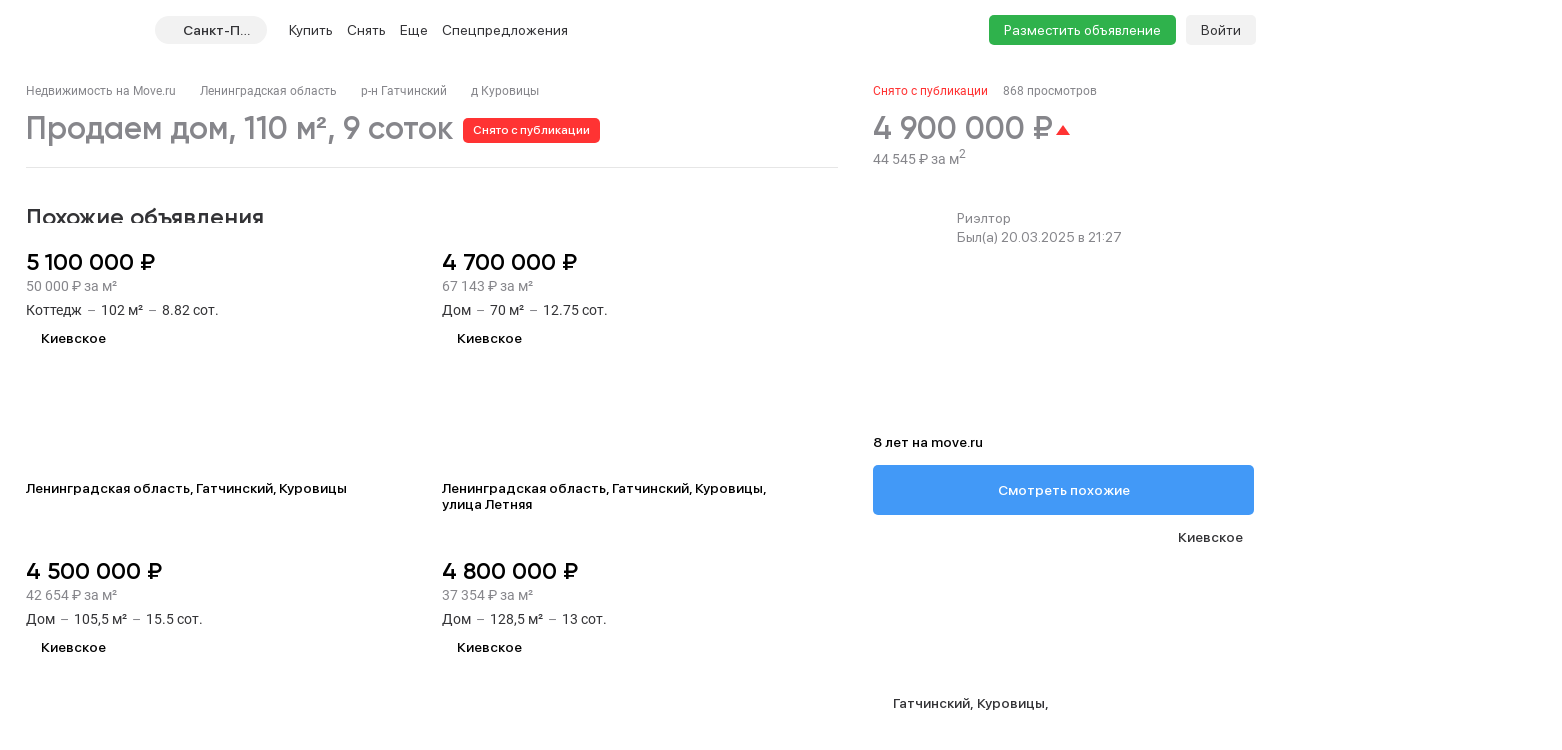

--- FILE ---
content_type: text/html; charset=utf-8
request_url: https://spb.move.ru/objects/kurovicy_sosnovyy_per_6894067634/
body_size: 127593
content:
<!DOCTYPE html><html lang="ru"><head><meta charset="UTF-8"><meta name="viewport" content="width=device-width,initial-scale=1"><meta name="format-detection" content="telephone=no"><meta name="format-detection" content="date=no"><meta name="format-detection" content="address=no"><meta name="format-detection" content="email=no"><title>Дом, 110 м², 9 соток, купить за 4900000 руб, Куровицы | Move.Ru</title>
<meta name="description" content="Продажа дома в Куровицы за 4900000 руб | База объявлений о продаже домов Куровицы на Move.Ru">
<meta property="og:site_name" content="Недвижимость в России — продажа, покупка и аренда">
<meta property="og:type" content="website">
<meta property="og:locale" content="ru_RU">
<meta property="og:url" content>
<meta property="og:description" content="Продажа дома в Куровицы за 4900000 руб | База объявлений о продаже домов Куровицы на Move.Ru">
<meta property="og:title" content="Дом, 110 м², 9 соток, купить за 4900000 руб, Куровицы | Move.Ru">
<meta property="og:image" content="https://static-data.move.ru/themes/v3/images/image-loading-card.jpg"><link rel="icon" type="image/png" href="/favicon.png"><noscript><link rel="stylesheet" href="/build/desktop/css/noscript.Ce7XOng7.css"></noscript><!--ssr-header-assets--><script>!function(e,t,a,n,r){e[n]=e[n]||[],e[n].push({"gtm.start":(new Date).getTime(),event:"gtm.js"});var g=t.getElementsByTagName(a)[0],m=t.createElement(a);m.async=!0,m.src="https://www.googletagmanager.com/gtm.js?id=GTM-WDWZXZ",g.parentNode.insertBefore(m,g)}(window,document,"script","dataLayer"),window.dataLayer=window.dataLayer||[]</script><script type="application/javascript">!function(e,t,n,s,a){e[n]=e[n]||[],a=t.getElementsByTagName("script")[0],(s=t.createElement("script")).type="text/javascript",s.src="//an.yandex.ru/system/context.js",s.async=!0,a.parentNode.insertBefore(s,a)}(this,this.document,"yandexContextAsyncCallbacks")</script><script type="module" crossorigin src="/build/desktop/js/app.BUyGz_3U.js"></script><link rel="modulepreload" crossorigin href="/build/desktop/js/chunk.vue.DPl_4RWk.js"><link rel="modulepreload" crossorigin href="/build/desktop/js/chunk.vendors.DX9L5tgu.js"><link rel="modulepreload" crossorigin href="/build/desktop/js/chunk.async-common.5KxCDZg8.js"><link rel="stylesheet" crossorigin href="/build/desktop/css/vendors.BitbpDb2.css"><link rel="stylesheet" crossorigin href="/build/desktop/css/async-common.CjIP7r0a.css"><link rel="stylesheet" crossorigin href="/build/desktop/css/app.PnwZbo5U.css"><link rel="modulepreload" crossorigin href="/build/desktop/js/chunk.card-objects.BpAsYO4C.js"><link rel="stylesheet" href="/build/desktop/css/card-objects.BwtAnzV4.css"><link rel="preload" href="/build/desktop/images/header-banner_desktop.jpg" as="image" type="image/jpeg"><link rel="preload" href="/build/desktop/images/header-banner_mobile.jpg" as="image" type="image/jpeg"><link rel="preload" href="/build/desktop/images/donstroy-promo.jpg" as="image" type="image/jpeg"><link rel="preload" href="/build/desktop/images/quiz-decor.png" as="image" type="image/png"><link rel="preload" href="/build/desktop/images/quiz-promo-image.jpg" as="image" type="image/jpeg"><link rel="preload" href="/build/desktop/images/quiz-form-key.png" as="image" type="image/png"><link rel="preload" href="/build/desktop/images/quiz-form-final.png" as="image" type="image/png"><link rel="preload" href="/build/desktop/images/map-placeholder.jpg" as="image" type="image/jpeg"></head><body><noscript><iframe src="https://www.googletagmanager.com/ns.html?id=GTM-WDWZXZ" height="0" width="0" style="display:none;visibility:hidden"></iframe></noscript><div class="app-container"><div id="app" class="app-container__app"><!--[--><div class="preloader__container_opaque one-column"><!--[--><!--]--><!--[--><!----><!----><div class="one-column-header one-column__header"><div class="one-column-header__placeholder"></div><div style="" class="one-column-header__container"><div class="one-column-header__container-clip"><div class="one-column-header__viewport_narrow one-column-header__viewport"><!----><!--[--><div class="one-column-header__menu"><a class="one-column-header__menu-button"><svg class="one-column-header__menu-icon"><use href="#hamburger-6d6438b8-sprite"></use></svg></a></div><a href="/" class="one-column-header__logo"><svg class="one-column-header__logo-addition"><use href="#logo-addition-ce3eda14-sprite"></use></svg><svg class="one-column-header__logo-icon"><use href="#logo-b4d85869-sprite"></use></svg></a><div class="region-select-widget one-column-header__region"><div class="region-select-widget__button"><svg class="region-select-widget__button-icon"><use href="#location-de4e0979-sprite"></use></svg><span class="region-select-widget__button-text">Санкт-Петербург</span></div></div><div class="one-column-header-links one-column-header__links"><ul class="one-column-header-links__nav"><!--[--><li class="one-column-header-links__nav-item"><a class="one-column-header-links__nav-link" href="/kvartiry/"><span class="one-column-header-links__nav-link-text">Купить</span><!----></a><div class="one-column-dropdown-menu one-column-header-links__dropdown-menu"><div class="one-column-dropdown-menu__fill"></div><div class="header-banner one-column-dropdown-menu__banner"><a class="header-banner__link" target="_blank" href="https://tracker.move.ru/1d00/15b8/e34/564bf3e8-b050-5228-ac8d-6466655093df"><div class="header-banner__viewport"><div class="header-banner__images"><div class="header-banner__image_mobile"></div><div class="header-banner__image"></div></div></div></a><div class="banner-pixel"><img class="banner-pixel__img" src="https://tracker.move.ru/1d00/15b8/e34/564bf3e8-b050-5228-ac8d-6466655093df/imp.gif" rel="nofollow" alt></div></div><div class="one-column-dropdown-menu__container"><!--[--><div class="one-column-dropdown-menu__column"><p class="one-column-dropdown-menu__column-title">Жилая</p><!--[--><div class="one-column-dropdown-menu__column-link-container"><a class="one-column-dropdown-menu__column-link" href="/kvartiry/prodazha_kvartiry_studii/" target="_self"><span>Студии</span><!----></a></div><div class="one-column-dropdown-menu__column-link-container"><a class="one-column-dropdown-menu__column-link" href="/kvartiry/prodazha_odnokomnatnih_kvartir/" target="_self"><span>1-комнатные</span><!----></a></div><div class="one-column-dropdown-menu__column-link-container"><a class="one-column-dropdown-menu__column-link" href="/kvartiry/prodazha_dvuhkomnatnih_kvartir/" target="_self"><span>2-комнатные</span><!----></a></div><div class="one-column-dropdown-menu__column-link-container"><a class="one-column-dropdown-menu__column-link" href="/kvartiry/prodazha_trehkomnatnih_kvartir/" target="_self"><span>3-комнатные</span><!----></a></div><div class="one-column-dropdown-menu__column-link-container"><a class="one-column-dropdown-menu__column-link" href="/kvartiry/prodazha_mnogokomnatnih_kvartir/" target="_self"><span>4+ комнатные</span><!----></a></div><div class="one-column-dropdown-menu__column-link-container"><a class="one-column-dropdown-menu__column-link" href="/komnaty/" target="_self"><span>Комнаты</span><!----></a></div><div class="one-column-dropdown-menu__column-link-container"><a class="one-column-dropdown-menu__column-link" href="/novostroyki/" target="_self"><span>Новостройки и ЖК</span><!----></a></div><!--]--></div><div class="one-column-dropdown-menu__column"><p class="one-column-dropdown-menu__column-title">Загородная</p><!--[--><div class="one-column-dropdown-menu__column-link-container"><a class="one-column-dropdown-menu__column-link" href="/prodazha_domov/" target="_self"><span>Дома, дачи</span><!----></a></div><div class="one-column-dropdown-menu__column-link-container"><a class="one-column-dropdown-menu__column-link" href="/prodazha_domov/prodazha_taunhausov/" target="_self"><span>Таунхаусы</span><!----></a></div><div class="one-column-dropdown-menu__column-link-container"><a class="one-column-dropdown-menu__column-link" href="/zemelnie_uchastki/" target="_self"><span>Земельные участки</span><!----></a></div><div class="one-column-dropdown-menu__column-link-container"><a class="one-column-dropdown-menu__column-link" href="/kottedzhnye_poselki/" target="_self"><span>Коттеджные поселки</span><!----></a></div><div class="one-column-dropdown-menu__column-link-container"><p class="one-column-dropdown-menu__column-split">Нежилая</p></div><div class="one-column-dropdown-menu__column-link-container"><a class="one-column-dropdown-menu__column-link" href="/garaji/" target="_self"><span>Гаражи</span><!----></a></div><div class="one-column-dropdown-menu__column-link-container"><a class="one-column-dropdown-menu__column-link" href="/garaji/prodazha_mashinomesta/" target="_self"><span>Машиноместа</span><!----></a></div><!--]--></div><div class="one-column-dropdown-menu__column"><p class="one-column-dropdown-menu__column-title">Коммерческая</p><!--[--><div class="one-column-dropdown-menu__column-link-container"><a class="one-column-dropdown-menu__column-link" href="/kommercheskaya_nedvijimost/prodazha_ofisov/" target="_self"><span>Офисы</span><!----></a></div><div class="one-column-dropdown-menu__column-link-container"><a class="one-column-dropdown-menu__column-link" href="/kommercheskaya_nedvijimost/prodazha_skladov/" target="_self"><span>Склады</span><!----></a></div><div class="one-column-dropdown-menu__column-link-container"><a class="one-column-dropdown-menu__column-link" href="/kommercheskaya_nedvijimost/prodazha_nezhilih_zdaniy/" target="_self"><span>Нежилые здания</span><!----></a></div><div class="one-column-dropdown-menu__column-link-container"><a class="one-column-dropdown-menu__column-link" href="/kommercheskaya_nedvijimost/prodazha_proizvodstvennih_pomescheniy/" target="_self"><span>Производство</span><!----></a></div><div class="one-column-dropdown-menu__column-link-container"><a class="one-column-dropdown-menu__column-link" href="/kommercheskaya_nedvijimost/prodazha_pomescheniy_svobodnogo_naznacheniya/" target="_self"><span>Свободного назначения</span><!----></a></div><div class="one-column-dropdown-menu__column-link-container"><a class="one-column-dropdown-menu__column-link" href="/kommercheskaya_nedvijimost/prodazha_otdelno_stoyaschih_zdaniy/" target="_self"><span>Отдельно стоящие</span><!----></a></div><!--]--></div><!--]--></div></div></li><li class="one-column-header-links__nav-item"><a class="one-column-header-links__nav-link" href="/arenda_kvartir/"><span class="one-column-header-links__nav-link-text">Снять</span><!----></a><div class="one-column-dropdown-menu one-column-header-links__dropdown-menu"><div class="one-column-dropdown-menu__fill"></div><!----><div class="one-column-dropdown-menu__container"><!--[--><div class="one-column-dropdown-menu__column"><p class="one-column-dropdown-menu__column-title">Долгосрочно</p><!--[--><div class="one-column-dropdown-menu__column-link-container"><a class="one-column-dropdown-menu__column-link" href="/arenda_kvartir/arenda_kvartiry_studii/" target="_self"><span>Студии</span><!----></a></div><div class="one-column-dropdown-menu__column-link-container"><a class="one-column-dropdown-menu__column-link" href="/arenda_kvartir/arenda_odnokomnatnih_kvartir/" target="_self"><span>1-комнатные</span><!----></a></div><div class="one-column-dropdown-menu__column-link-container"><a class="one-column-dropdown-menu__column-link" href="/arenda_kvartir/arenda_dvuhkomnatnih_kvartir/" target="_self"><span>2-комнатные</span><!----></a></div><div class="one-column-dropdown-menu__column-link-container"><a class="one-column-dropdown-menu__column-link" href="/arenda_kvartir/arenda_trehkomnatnih_kvartir/" target="_self"><span>3-комнатные</span><!----></a></div><div class="one-column-dropdown-menu__column-link-container"><a class="one-column-dropdown-menu__column-link" href="/arenda_kvartir/arenda_mnogokomnatnih_kvartir/" target="_self"><span>4+ комнатные</span><!----></a></div><div class="one-column-dropdown-menu__column-link-container"><a class="one-column-dropdown-menu__column-link" href="/arenda_komnat/" target="_self"><span>Комнаты</span><!----></a></div><div class="one-column-dropdown-menu__column-link-container"><p class="one-column-dropdown-menu__column-split">Загородная</p></div><div class="one-column-dropdown-menu__column-link-container"><a class="one-column-dropdown-menu__column-link" href="/arenda_domov/" target="_self"><span>Дома, дачи</span><!----></a></div><div class="one-column-dropdown-menu__column-link-container"><a class="one-column-dropdown-menu__column-link" href="/arenda_domov/arenda_taunhausov/" target="_self"><span>Таунхаусы</span><!----></a></div><div class="one-column-dropdown-menu__column-link-container"><a class="one-column-dropdown-menu__column-link" href="/arenda_zemelnih_uchastkov/" target="_self"><span>Земельные участки</span><!----></a></div><div class="one-column-dropdown-menu__column-link-container"><a class="one-column-dropdown-menu__column-link" href="/arenda_domov/arenda_kottedzhey/" target="_self"><span>Коттеджные посёлки</span><!----></a></div><!--]--></div><div class="one-column-dropdown-menu__column"><p class="one-column-dropdown-menu__column-title">Посуточно</p><!--[--><div class="one-column-dropdown-menu__column-link-container"><a class="one-column-dropdown-menu__column-link" href="/kvartiry_na_sutki/apartamenti_na_sutki/" target="_self"><span>Апартаменты</span><!----></a></div><div class="one-column-dropdown-menu__column-link-container"><a class="one-column-dropdown-menu__column-link" href="/kvartiry_na_sutki/kvartiry_studii_na_sutki/" target="_self"><span>Студии</span><!----></a></div><div class="one-column-dropdown-menu__column-link-container"><a class="one-column-dropdown-menu__column-link" href="/kvartiry_na_sutki/odnokomnatnie_kvartiry_na_sutki/" target="_self"><span>1-комнатные</span><!----></a></div><div class="one-column-dropdown-menu__column-link-container"><a class="one-column-dropdown-menu__column-link" href="/kvartiry_na_sutki/dvuhkomnatnie_kvartiry_na_sutki/" target="_self"><span>2-комнатные</span><!----></a></div><div class="one-column-dropdown-menu__column-link-container"><a class="one-column-dropdown-menu__column-link" href="/kvartiry_na_sutki/trehkomnatnie_kvartiry_na_sutki/" target="_self"><span>3-комнатные</span><!----></a></div><div class="one-column-dropdown-menu__column-link-container"><a class="one-column-dropdown-menu__column-link" href="/kotedji_na_sutki/arenda_doma_na_sutki/" target="_self"><span>Коттеджи, дома</span><!----></a></div><!--]--></div><div class="one-column-dropdown-menu__column"><p class="one-column-dropdown-menu__column-title">Коммерческая</p><!--[--><div class="one-column-dropdown-menu__column-link-container"><a class="one-column-dropdown-menu__column-link" href="/arenda_kommercheskoy_nedvizhimosti/arenda_ofisov/" target="_self"><span>Офисы</span><!----></a></div><div class="one-column-dropdown-menu__column-link-container"><a class="one-column-dropdown-menu__column-link" href="/arenda_kommercheskoy_nedvizhimosti/arenda_skladov/" target="_self"><span>Склады</span><!----></a></div><div class="one-column-dropdown-menu__column-link-container"><a class="one-column-dropdown-menu__column-link" href="/arenda_kommercheskoy_nedvizhimosti/arenda_nezhilih_zdaniy/" target="_self"><span>Нежилые здания</span><!----></a></div><div class="one-column-dropdown-menu__column-link-container"><a class="one-column-dropdown-menu__column-link" href="/arenda_kommercheskoy_nedvizhimosti/arenda_proizvodstvennih_pomescheniy/" target="_self"><span>Производство</span><!----></a></div><div class="one-column-dropdown-menu__column-link-container"><a class="one-column-dropdown-menu__column-link" href="/arenda_kommercheskoy_nedvizhimosti/arenda_pomescheniy_svobodnogo_naznacheniya/" target="_self"><span>Свободного назначения</span><!----></a></div><div class="one-column-dropdown-menu__column-link-container"><a class="one-column-dropdown-menu__column-link" href="/arenda_kommercheskoy_nedvizhimosti/arenda_otdelno_stoyaschih_zdaniy/" target="_self"><span>Отдельно стоящие</span><!----></a></div><!--]--></div><!--]--></div></div></li><li class="one-column-header-links__nav-item one-column-header-links__nav-item_hidden-max-1279"><a class="one-column-header-links__nav-link" href="/novostroyki/"><span class="one-column-header-links__nav-link-text">Новостройки</span><!----></a><div class="one-column-dropdown-menu one-column-header-links__dropdown-menu"><div class="one-column-dropdown-menu__fill"></div><div class="header-banner one-column-dropdown-menu__banner"><a class="header-banner__link" target="_blank" href="https://tracker.move.ru/1d00/15b8/e34/564bf3e8-b050-5228-ac8d-6466655093df"><div class="header-banner__viewport"><div class="header-banner__images"><div class="header-banner__image_mobile"></div><div class="header-banner__image"></div></div></div></a><div class="banner-pixel"><img class="banner-pixel__img" src="https://tracker.move.ru/1d00/15b8/e34/564bf3e8-b050-5228-ac8d-6466655093df/imp.gif" rel="nofollow" alt></div></div><div class="one-column-dropdown-menu__single"><!--[--><div class="one-column-dropdown-menu__single-item-container"><a class="one-column-dropdown-menu__single-item" href="/kvartiry_v_novostroykah/" target="_self">Квартиры</a></div><div class="one-column-dropdown-menu__single-item-container"><a class="one-column-dropdown-menu__single-item" href="/kvartiry_v_novostroykah/max_price_5000000/" target="_self">Новостройки до 5 млн</a></div><div class="one-column-dropdown-menu__single-item-container"><a class="one-column-dropdown-menu__single-item" href="/novostroyki/" target="_self">Каталог ЖК и новостроек</a></div><div class="one-column-dropdown-menu__single-item-container"><a class="one-column-dropdown-menu__single-item" href="/novostroyki/novostroyki_biznes_klassa/" target="_self">Бизнес-класс</a></div><div class="one-column-dropdown-menu__single-item-container"><a class="one-column-dropdown-menu__single-item" href="/novostroyki/dom_sdan/" target="_self">Сданные объекты</a></div><div class="one-column-dropdown-menu__single-item-container"><a class="one-column-dropdown-menu__single-item" href="/elite_novostroyki/" target="_self">Элитные ЖК в Москве</a></div><div class="one-column-dropdown-menu__single-item-container"><a class="one-column-dropdown-menu__single-item" href="/novostroyki/sdacha_v_2025/" target="_self">Новостройки 2025 года</a></div><div class="one-column-dropdown-menu__single-item-container"><a class="one-column-dropdown-menu__single-item" href="/novostroyki/sdacha_v_2026/" target="_self">Новостройки 2026 года</a></div><div class="one-column-dropdown-menu__single-item-container"><a class="one-column-dropdown-menu__single-item" href="/kottedzhnye_poselki/" target="_self">Коттеджные посёлки</a></div><div class="one-column-dropdown-menu__single-item-container"><div class="one-column-dropdown-menu__single-item-new"><a class="one-column-dropdown-menu__single-overlay" target="_self"></a><p class="one-column-dropdown-menu__single-item">Подбор за 5 мин</p><svg class="one-column-dropdown-menu__single-pin"><use href="#menu_pin-6962fdcc-sprite"></use></svg></div></div><div class="one-column-dropdown-menu__single-item-container"><a class="one-column-dropdown-menu__single-item" href="/companies/developers/" target="_self">Застройщики</a></div><!--]--></div></div></li><li class="one-column-header-links__nav-item one-column-header-links__nav-item_hidden-max-1279"><a class="one-column-header-links__nav-link" href="/kommercheskaya_nedvijimost/"><span class="one-column-header-links__nav-link-text">Коммерческая</span><!----></a><div class="one-column-dropdown-menu one-column-header-links__dropdown-menu"><div class="one-column-dropdown-menu__fill"></div><!----><div class="one-column-dropdown-menu__single"><!--[--><div class="one-column-dropdown-menu__single-item-container"><a class="one-column-dropdown-menu__single-item" href="/kommercheskaya_nedvijimost/prodazha_ofisov/" target="_self">Офисы</a></div><div class="one-column-dropdown-menu__single-item-container"><a class="one-column-dropdown-menu__single-item" href="/kommercheskaya_nedvijimost/prodazha_pomescheniy_svobodnogo_naznacheniya/" target="_self">Свободного назначения</a></div><div class="one-column-dropdown-menu__single-item-container"><a class="one-column-dropdown-menu__single-item" href="/kommercheskaya_nedvijimost/prodazha_skladov/" target="_self">Склады</a></div><div class="one-column-dropdown-menu__single-item-container"><a class="one-column-dropdown-menu__single-item" href="/kommercheskaya_nedvijimost/prodazha_otdelno_stoyaschih_zdaniy/" target="_self">Отдельное стоящие</a></div><div class="one-column-dropdown-menu__single-item-container"><a class="one-column-dropdown-menu__single-item" href="/kommercheskaya_nedvijimost/prodazha_nezhilih_zdaniy/" target="_self">Нежилые здания</a></div><div class="one-column-dropdown-menu__single-item-container"><a class="one-column-dropdown-menu__single-item" href="/business_centers/" target="_self">Каталог бизнес-центров</a></div><div class="one-column-dropdown-menu__single-item-container"><a class="one-column-dropdown-menu__single-item" href="/kommercheskaya_nedvijimost/prodazha_proizvodstvennih_pomescheniy/" target="_self">Производство</a></div><!--]--></div></div></li><li class="one-column-header-links__nav-item one-column-header-links__nav-item_hidden-min-1280 menu__item__overflow"><a class="one-column-header-links__nav-link"><span class="one-column-header-links__nav-link-text">Еще</span><!----></a><div class="one-column-dropdown-menu one-column-header-links__dropdown-menu"><div class="one-column-dropdown-menu__fill"></div><!----><div class="one-column-dropdown-menu__container"><!--[--><div class="one-column-dropdown-menu__column"><p class="one-column-dropdown-menu__column-title">Новостройки</p><!--[--><div class="one-column-dropdown-menu__column-link-container"><a class="one-column-dropdown-menu__column-link" href="/kvartiry_v_novostroykah/" target="_self"><span>Квартиры</span><!----></a></div><div class="one-column-dropdown-menu__column-link-container"><a class="one-column-dropdown-menu__column-link" href="/kvartiry_v_novostroykah/max_price_5000000/" target="_self"><span>Новостройки до 5 млн</span><!----></a></div><div class="one-column-dropdown-menu__column-link-container"><a class="one-column-dropdown-menu__column-link" href="/novostroyki/" target="_self"><span>Каталог ЖК и новостроек</span><!----></a></div><div class="one-column-dropdown-menu__column-link-container"><a class="one-column-dropdown-menu__column-link" href="/novostroyki/novostroyki_biznes_klassa/" target="_self"><span>Бизнес-класс</span><!----></a></div><div class="one-column-dropdown-menu__column-link-container"><a class="one-column-dropdown-menu__column-link" href="/novostroyki/dom_sdan/" target="_self"><span>Сданные объекты</span><!----></a></div><div class="one-column-dropdown-menu__column-link-container"><a class="one-column-dropdown-menu__column-link" href="/elite_novostroyki/" target="_self"><span>Элитные ЖК в Москве</span><!----></a></div><div class="one-column-dropdown-menu__column-link-container"><a class="one-column-dropdown-menu__column-link" href="/novostroyki/sdacha_v_2025/" target="_self"><span>Новостройки 2025 года</span><!----></a></div><div class="one-column-dropdown-menu__column-link-container"><a class="one-column-dropdown-menu__column-link" href="/novostroyki/sdacha_v_2026/" target="_self"><span>Новостройки 2026 года</span><!----></a></div><div class="one-column-dropdown-menu__column-link-container"><a class="one-column-dropdown-menu__column-link" href="/kottedzhnye_poselki/" target="_self"><span>Коттеджные посёлки</span><!----></a></div><div class="one-column-dropdown-menu__column-link-container"><p class="one-column-dropdown-menu__column-split">Подбор за 5 мин</p></div><div class="one-column-dropdown-menu__column-link-container"><a class="one-column-dropdown-menu__column-link" href="/companies/developers/" target="_self"><span>Застройщики</span><!----></a></div><!--]--></div><div class="one-column-dropdown-menu__column"><p class="one-column-dropdown-menu__column-title">Коммерческая</p><!--[--><div class="one-column-dropdown-menu__column-link-container"><a class="one-column-dropdown-menu__column-link" href="/kommercheskaya_nedvijimost/prodazha_ofisov/" target="_self"><span>Офисы</span><!----></a></div><div class="one-column-dropdown-menu__column-link-container"><a class="one-column-dropdown-menu__column-link" href="/kommercheskaya_nedvijimost/prodazha_skladov/" target="_self"><span>Склады</span><!----></a></div><div class="one-column-dropdown-menu__column-link-container"><a class="one-column-dropdown-menu__column-link" href="/kommercheskaya_nedvijimost/prodazha_nezhilih_zdaniy/" target="_self"><span>Нежилые здания</span><!----></a></div><div class="one-column-dropdown-menu__column-link-container"><a class="one-column-dropdown-menu__column-link" href="/kommercheskaya_nedvijimost/prodazha_proizvodstvennih_pomescheniy/" target="_self"><span>Производство</span><!----></a></div><div class="one-column-dropdown-menu__column-link-container"><a class="one-column-dropdown-menu__column-link" href="/kommercheskaya_nedvijimost/prodazha_pomescheniy_svobodnogo_naznacheniya/" target="_self"><span>Свободного назначения</span><!----></a></div><div class="one-column-dropdown-menu__column-link-container"><a class="one-column-dropdown-menu__column-link" href="/kommercheskaya_nedvijimost/prodazha_otdelno_stoyaschih_zdaniy/" target="_self"><span>Отдельное стоящие</span><!----></a></div><div class="one-column-dropdown-menu__column-link-container"><p class="one-column-dropdown-menu__column-split">Сервисы</p></div><div class="one-column-dropdown-menu__column-link-container"><div class="one-column-dropdown-menu__column-highlight"><a class="one-column-dropdown-menu__column-link" href="/specpredlozheniya/" target="_self">Спецпредложения</a><svg class="one-column-dropdown-menu__column-highlight-icon"><use href="#highlight-c985aef9-sprite"></use></svg></div></div><div class="one-column-dropdown-menu__column-link-container"><a class="one-column-dropdown-menu__column-link" href="https://yadoma-realty.ru/" target="_blank"><span>Агентство Я ДОМА</span><!----></a></div><div class="one-column-dropdown-menu__column-link-container"><p class="one-column-dropdown-menu__column-split">Подобрать новостройку</p></div><div class="one-column-dropdown-menu__column-link-container"><a class="one-column-dropdown-menu__column-link" href="/ask_question/" target="_self"><span>Консультации по недвижимости</span><!----></a></div><div class="one-column-dropdown-menu__column-link-container"><a class="one-column-dropdown-menu__column-link" href="https://move.ru/xml-format/" target="_blank"><span>Пакетное размещение</span><!----></a></div><div class="one-column-dropdown-menu__column-link-container"><a class="one-column-dropdown-menu__column-link" href="/kalkulyator-ipoteki/" target="_self"><span>Ипотечный калькулятор</span><!----></a></div><!--]--></div><div class="one-column-dropdown-menu__column"><p class="one-column-dropdown-menu__column-title">Медиа</p><!--[--><div class="one-column-dropdown-menu__column-link-container"><a class="one-column-dropdown-menu__column-link" href="https://t.me/moverealty" target="_blank"><span>Наш телеграм-канал</span><svg class="one-column-dropdown-menu__column-custom-icon one-column-dropdown-menu__column-custom-icon_telegram"><use href="#telegram-1-sprite"></use></svg></a></div><div class="one-column-dropdown-menu__column-link-container"><a class="one-column-dropdown-menu__column-link" href="//move.ru/news/" target="_self"><span>Новости</span><!----></a></div><div class="one-column-dropdown-menu__column-link-container"><a class="one-column-dropdown-menu__column-link" href="//move.ru/articles/" target="_self"><span>Статьи</span><!----></a></div><div class="one-column-dropdown-menu__column-link-container"><a class="one-column-dropdown-menu__column-link" href="/advertise/" target="_self"><span>Реклама на сайте</span><!----></a></div><div class="one-column-dropdown-menu__column-link-container"><a class="one-column-dropdown-menu__column-link" href="//move.ru/feedback/" target="_self"><span>Обратная связь</span><!----></a></div><div class="one-column-dropdown-menu__column-link-container"><p class="one-column-dropdown-menu__column-split">События</p></div><div class="one-column-dropdown-menu__column-link-container"><a class="one-column-dropdown-menu__column-link" href="https://moverealtyawards.ru/" target="_blank"><span>Move Realty Awards</span><!----></a></div><!--]--></div><!--]--></div></div></li><li class="one-column-header-links__nav-item one-column-header-links__nav-item_hidden-max-1279"><a class="one-column-header-links__nav-link"><span class="one-column-header-links__nav-link-text">Полезное</span><!----></a><div class="one-column-dropdown-menu one-column-header-links__dropdown-menu"><div class="one-column-dropdown-menu__fill"></div><!----><div class="one-column-dropdown-menu__container"><!--[--><div class="one-column-dropdown-menu__column"><p class="one-column-dropdown-menu__column-title">Сервисы</p><!--[--><div class="one-column-dropdown-menu__column-link-container"><a class="one-column-dropdown-menu__column-link" href="https://yadoma-realty.ru/" target="_blank"><span>Агентство Я ДОМА</span><!----></a></div><div class="one-column-dropdown-menu__column-link-container"><p class="one-column-dropdown-menu__column-split">Подобрать новостройку</p></div><div class="one-column-dropdown-menu__column-link-container"><a class="one-column-dropdown-menu__column-link" href="/ask_question/" target="_self"><span>Консультации по недвижимости</span><!----></a></div><div class="one-column-dropdown-menu__column-link-container"><a class="one-column-dropdown-menu__column-link" href="https://move.ru/xml-format/" target="_blank"><span>Пакетное размещение</span><!----></a></div><div class="one-column-dropdown-menu__column-link-container"><a class="one-column-dropdown-menu__column-link" href="/kalkulyator-ipoteki/" target="_self"><span>Ипотечный калькулятор</span><!----></a></div><!--]--></div><div class="one-column-dropdown-menu__column"><p class="one-column-dropdown-menu__column-title">Медиа</p><!--[--><div class="one-column-dropdown-menu__column-link-container"><a class="one-column-dropdown-menu__column-link" href="https://t.me/moverealty" target="_blank"><span>Наш телеграм-канал</span><svg class="one-column-dropdown-menu__column-custom-icon one-column-dropdown-menu__column-custom-icon_telegram"><use href="#telegram-1-sprite"></use></svg></a></div><div class="one-column-dropdown-menu__column-link-container"><a class="one-column-dropdown-menu__column-link" href="//move.ru/news/" target="_self"><span>Новости</span><!----></a></div><div class="one-column-dropdown-menu__column-link-container"><a class="one-column-dropdown-menu__column-link" href="//move.ru/articles/" target="_self"><span>Статьи</span><!----></a></div><div class="one-column-dropdown-menu__column-link-container"><a class="one-column-dropdown-menu__column-link" href="/advertise/" target="_self"><span>Реклама на сайте</span><!----></a></div><div class="one-column-dropdown-menu__column-link-container"><a class="one-column-dropdown-menu__column-link" href="//move.ru/feedback/" target="_self"><span>Обратная связь</span><!----></a></div><!--]--></div><div class="one-column-dropdown-menu__column"><p class="one-column-dropdown-menu__column-title">События</p><!--[--><div class="one-column-dropdown-menu__column-link-container"><a class="one-column-dropdown-menu__column-link" href="https://moverealtyawards.ru/" target="_blank"><span>Move Realty Awards</span><!----></a></div><!--]--></div><!--]--></div></div></li><li class="one-column-header-links__nav-item one-column-header-links__nav-item_hidden-max-991 one-column-header-links__nav-item_with-highlight"><a class="one-column-header-links__nav-link" href="/specpredlozheniya/"><span class="one-column-header-links__nav-link-text">Спецпредложения</span><svg class="one-column-header-links__nav-highlight-icon"><use href="#highlight-c985aef9-sprite"></use></svg></a><!----></li><!--]--><!----><li class="one-column-header-links__overlay"></li></ul></div><div class="one-column-header__right"><a class="one-column-header__favorite" href="/favorites/" rel="nofollow"><svg class="one-column-header__favorite-icon"><use href="#favorite-1-82ff7943-sprite"></use></svg></a><a class="one-column-header__advertise" href="/add_notice">Разместить объявление</a><div class="one-column-auth one-column-header__auth"><a class="one-column-auth__login" href="/user/login">Войти</a></div></div><!--]--></div></div></div><!--teleport start--><!--teleport end--><div class="region-select-modal"><!--teleport start--><!--teleport end--></div></div><div class="preloader__container_opaque one-column__body"><!--[--><!--]--><!--[--><!--[--><div class="card-objects-header"><div class="card-objects-header__viewport"><div class="card-objects-header__main"><div class="card-objects-header__heading"><span class="card-objects-header__title_inactive card-objects-header__title">Дом 110 м², 9 соток</span><span class="card-objects-header__removed"> Снято с публикации </span></div><div class="card-objects-price card-objects-price_inactive card-objects-header__price"><!--[--><div class="card-objects-price__main el-tooltip__trigger el-tooltip__trigger"><span class="card-objects-price__main-price">4 900 000 ₽</span><div class="card-objects-price__main-history card-objects-price__main-history_grow"><div class="card-objects-price__main-icon"></div></div></div><!--teleport start--><!--teleport end--><!--]--><span class="card-objects-price__secondary">44 545 ₽ за м<sup>2</sup></span><!----></div></div><div class="card-objects-header__secondary"><div class="base-tabs card-objects-header__anchors"><ul class="base-tabs__list"><!--[--><li class="base-tabs__tab_active base-tabs__tab"><span class="base-tabs__tab-text">Похожие объявления</span></li><li class="base-tabs__tab"><span class="base-tabs__tab-text">Описание</span></li><li class="base-tabs__tab"><span class="base-tabs__tab-text">Расположение</span></li><li class="base-tabs__tab"><span class="base-tabs__tab-text">Контакты</span></li><!--]--></ul></div><div class="card-objects-header__secondary-right"><div class="card-objects-header__buttons"><!----><!----><!----></div><a class="base-link card-objects-to-similar-button card-objects-header__to-similar-button" href="https://spb.move.ru/prodazha_domov/?subcategory=5&amp;region_codes=47&amp;price_max=5390000&amp;price_min=4410000" target="_blank">Смотреть похожие</a></div></div></div></div><div class="card-objects card-objects_inactive"><!----><!----><div class="card-objects__container"><div class="card-objects__header"><div class="breadcrumbs card-objects__breadcrumbs"><div class="el-breadcrumb" aria-label="Хлебные крошки" role="navigation"><!--[--><!--[--><span class="el-breadcrumb__item"><span class="el-breadcrumb__inner" role="link"><!--[--><a class="base-link breadcrumbs__item" href="/">Недвижимость на Move.ru</a><!--]--></span><i class="el-icon el-breadcrumb__separator" style=""><!--[--><svg><use href="#separator-b9b1ad85-sprite"></use></svg><!--]--></i></span><span class="el-breadcrumb__item"><span class="el-breadcrumb__inner" role="link"><!--[--><a class="base-link breadcrumbs__item" href="https://spb.move.ru/leningradskaya_oblast/prodazha_domov/">Ленинградская область</a><!--]--></span><i class="el-icon el-breadcrumb__separator" style=""><!--[--><svg><use href="#separator-b9b1ad85-sprite"></use></svg><!--]--></i></span><span class="el-breadcrumb__item"><span class="el-breadcrumb__inner" role="link"><!--[--><a class="base-link breadcrumbs__item" href="https://spb.move.ru/gatchina-reg/prodazha_domov/">р-н Гатчинский</a><!--]--></span><i class="el-icon el-breadcrumb__separator" style=""><!--[--><svg><use href="#separator-b9b1ad85-sprite"></use></svg><!--]--></i></span><span class="el-breadcrumb__item"><span class="el-breadcrumb__inner" role="link"><!--[--><a class="base-link breadcrumbs__item" href="https://spb.move.ru/kurovicy_144367/prodazha_domov/">д Куровицы</a><!--]--></span><i class="el-icon el-breadcrumb__separator" style=""><!--[--><svg><use href="#separator-b9b1ad85-sprite"></use></svg><!--]--></i></span><!--]--><!--]--></div></div><div class="card-meta card-objects__meta"><div class="card-objects__meta-viewport card-meta__viewport"><!--[--><!--[--><!--[--><span class="card-meta__item card-meta__item_inactive">Снято с публикации</span><svg class="card-meta__split"><use href="#separator-b9b1ad85-sprite"></use></svg><!--]--><!--]--><!--[--><!--[--><span class="card-meta__item">868 просмотров</span><svg class="card-meta__split"><use href="#separator-b9b1ad85-sprite"></use></svg><!--]--><!--]--><!--]--></div></div></div><div class="card-objects__main"><div class="card-objects__left"><div class="card-objects__title-container"><h1 class="card-objects__title">Продаем дом, 110 м², 9 соток</h1><span class="card-objects__inactive-badge">Снято с публикации</span></div><!----><div id="similar" class="card-objects__section"><h2 class="card-objects__section-title">Похожие&nbsp;объявления</h2><div class="card-objects-similar card-objects__similar-offers"><div class="card-objects-similar__similar-items"><!--[--><div class="objects-compact-item card-objects-similar__similar-item" extra-body-class="card-objects-similar__similar-item-body"><div class="objects-compact-item__viewport"><div class="objects-compact-item__image-viewport"><!--[--><div class="lazy-blur-image card-objects-similar__similar-item-image"><!----></div><!--]--><!----></div><div class="objects-compact-item__data-viewport"><a class="objects-compact-item__favorite-button"><svg class="objects-compact-item__favorite-icon"><use href="#favorite-9d78cdd4-sprite"></use></svg><svg class="objects-compact-item__favorite-minus-icon"><use href="#favorite-minus-23164ecb-sprite"></use></svg></a><div class="objects-compact-item__data"><div class="objects-compact-item__price-viewport"><div class="objects-compact-item__price"><p class="objects-compact-item__price-text">5 100 000 ₽</p><!----></div><p class="objects-compact-item__secondary-price">50 000 ₽ за м²</p></div><div class="objects-compact-item__specifications-viewport"><ul class="objects-compact-item__specifications"><!--[--><!--[--><!----><li class="objects-compact-item__specification">Коттедж</li><!--]--><!--[--><li class="objects-compact-item__specification-delimiter">–</li><li class="objects-compact-item__specification">102 м²</li><!--]--><!--[--><li class="objects-compact-item__specification-delimiter">–</li><li class="objects-compact-item__specification">8.82 сот.</li><!--]--><!--]--></ul></div><!----><div class="objects-compact-item__geo-viewport"><div class="objects-compact-item__stations-viewport"><ul class="objects-compact-item__stations"><li class="objects-compact-item__station"><svg style="fill:#86868b;" class="objects-compact-item__station-icon"><use href="#road-2857fe2e-sprite"></use></svg><span class="objects-compact-item__station-text">Киевское </span><!----><!----><!----></li></ul><!----></div><h4 class="objects-compact-item__address-viewport"><!----><a class="base-link objects-compact-item__address-text-link" title="Продаём коттедж Ленинградская область, Гатчинский, Куровицы" target="_blank" href="https://spb.move.ru/objects/prodaetsya_1-komnatnaya_dom_dacha_ploschadyu_102_kvm_ploschadyu_882_sotok_leningradskaya_oblast_gatchinskiy_rayon_derevnya_kurovicy_9283770011/">Ленинградская область, Гатчинский, Куровицы</a></h4></div></div></div><div class="objects-compact-item__expired-viewport"><svg class="objects-compact-item__expired-icon"><use href="#clock-38ee0cba-sprite"></use></svg><span class="objects-compact-item__expired-text">Объявление снято</span></div><a class="objects-compact-item__similar-button">Похожие</a></div><a class="base-link objects-compact-item__link" target="_blank" href="https://spb.move.ru/objects/prodaetsya_1-komnatnaya_dom_dacha_ploschadyu_102_kvm_ploschadyu_882_sotok_leningradskaya_oblast_gatchinskiy_rayon_derevnya_kurovicy_9283770011/"></a></div><div class="objects-compact-item card-objects-similar__similar-item" extra-body-class="card-objects-similar__similar-item-body"><div class="objects-compact-item__viewport"><div class="objects-compact-item__image-viewport"><!--[--><div class="lazy-blur-image card-objects-similar__similar-item-image"><!----></div><!--]--><!----></div><div class="objects-compact-item__data-viewport"><a class="objects-compact-item__favorite-button"><svg class="objects-compact-item__favorite-icon"><use href="#favorite-9d78cdd4-sprite"></use></svg><svg class="objects-compact-item__favorite-minus-icon"><use href="#favorite-minus-23164ecb-sprite"></use></svg></a><div class="objects-compact-item__data"><div class="objects-compact-item__price-viewport"><div class="objects-compact-item__price"><p class="objects-compact-item__price-text">4 700 000 ₽</p><!----></div><p class="objects-compact-item__secondary-price">67 143 ₽ за м²</p></div><div class="objects-compact-item__specifications-viewport"><ul class="objects-compact-item__specifications"><!--[--><!--[--><!----><li class="objects-compact-item__specification">Дом</li><!--]--><!--[--><li class="objects-compact-item__specification-delimiter">–</li><li class="objects-compact-item__specification">70 м²</li><!--]--><!--[--><li class="objects-compact-item__specification-delimiter">–</li><li class="objects-compact-item__specification">12.75 сот.</li><!--]--><!--]--></ul></div><!----><div class="objects-compact-item__geo-viewport"><div class="objects-compact-item__stations-viewport"><ul class="objects-compact-item__stations"><li class="objects-compact-item__station"><svg style="fill:#86868b;" class="objects-compact-item__station-icon"><use href="#road-2857fe2e-sprite"></use></svg><span class="objects-compact-item__station-text">Киевское </span><!----><!----><!----></li></ul><!----></div><h4 class="objects-compact-item__address-viewport"><!----><a class="base-link objects-compact-item__address-text-link" title="Продаём дом Ленинградская область, Гатчинский, Куровицы, улица Летняя" target="_blank" href="https://spb.move.ru/objects/prodaetsya_1-komnatnaya_dom_dacha_ploschadyu_70_kvm_ploschadyu_1275_sotok_leningradskaya_oblast_gatchinskiy_rayon_derevnya_kurovicy_9286442058/">Ленинградская область, Гатчинский, Куровицы, улица Летняя</a></h4></div></div></div><div class="objects-compact-item__expired-viewport"><svg class="objects-compact-item__expired-icon"><use href="#clock-38ee0cba-sprite"></use></svg><span class="objects-compact-item__expired-text">Объявление снято</span></div><a class="objects-compact-item__similar-button">Похожие</a></div><a class="base-link objects-compact-item__link" target="_blank" href="https://spb.move.ru/objects/prodaetsya_1-komnatnaya_dom_dacha_ploschadyu_70_kvm_ploschadyu_1275_sotok_leningradskaya_oblast_gatchinskiy_rayon_derevnya_kurovicy_9286442058/"></a></div><div class="objects-compact-item card-objects-similar__similar-item" extra-body-class="card-objects-similar__similar-item-body"><div class="objects-compact-item__viewport"><div class="objects-compact-item__image-viewport"><!--[--><div class="lazy-blur-image card-objects-similar__similar-item-image"><!----></div><!--]--><!----></div><div class="objects-compact-item__data-viewport"><a class="objects-compact-item__favorite-button"><svg class="objects-compact-item__favorite-icon"><use href="#favorite-9d78cdd4-sprite"></use></svg><svg class="objects-compact-item__favorite-minus-icon"><use href="#favorite-minus-23164ecb-sprite"></use></svg></a><div class="objects-compact-item__data"><div class="objects-compact-item__price-viewport"><div class="objects-compact-item__price"><p class="objects-compact-item__price-text">4 500 000 ₽</p><!----></div><p class="objects-compact-item__secondary-price">42 654 ₽ за м²</p></div><div class="objects-compact-item__specifications-viewport"><ul class="objects-compact-item__specifications"><!--[--><!--[--><!----><li class="objects-compact-item__specification">Дом</li><!--]--><!--[--><li class="objects-compact-item__specification-delimiter">–</li><li class="objects-compact-item__specification">105,5 м²</li><!--]--><!--[--><li class="objects-compact-item__specification-delimiter">–</li><li class="objects-compact-item__specification">15.5 сот.</li><!--]--><!--]--></ul></div><!----><div class="objects-compact-item__geo-viewport"><div class="objects-compact-item__stations-viewport"><ul class="objects-compact-item__stations"><li class="objects-compact-item__station"><svg style="fill:#86868b;" class="objects-compact-item__station-icon"><use href="#road-2857fe2e-sprite"></use></svg><span class="objects-compact-item__station-text">Киевское </span><!----><!----><!----></li></ul><!----></div><h4 class="objects-compact-item__address-viewport"><!----><a class="base-link objects-compact-item__address-text-link" title="Продаём дом Ленинградская область, Гатчинский, д. Кобрино, 83" target="_blank" href="https://spb.move.ru/objects/prodaetsya_3-komnatnaya_dom_dacha_ploschadyu_1055_kvm_ploschadyu_155_sotok_leningradskaya_oblast_gatchinskiy_rayon_derevnya_kobrino_9270535778/">Ленинградская область, Гатчинский, д. Кобрино, 83</a></h4></div></div></div><div class="objects-compact-item__expired-viewport"><svg class="objects-compact-item__expired-icon"><use href="#clock-38ee0cba-sprite"></use></svg><span class="objects-compact-item__expired-text">Объявление снято</span></div><a class="objects-compact-item__similar-button">Похожие</a></div><a class="base-link objects-compact-item__link" target="_blank" href="https://spb.move.ru/objects/prodaetsya_3-komnatnaya_dom_dacha_ploschadyu_1055_kvm_ploschadyu_155_sotok_leningradskaya_oblast_gatchinskiy_rayon_derevnya_kobrino_9270535778/"></a></div><div class="objects-compact-item card-objects-similar__similar-item" extra-body-class="card-objects-similar__similar-item-body"><div class="objects-compact-item__viewport"><div class="objects-compact-item__image-viewport"><!--[--><div class="lazy-blur-image card-objects-similar__similar-item-image"><!----></div><!--]--><!----></div><div class="objects-compact-item__data-viewport"><a class="objects-compact-item__favorite-button"><svg class="objects-compact-item__favorite-icon"><use href="#favorite-9d78cdd4-sprite"></use></svg><svg class="objects-compact-item__favorite-minus-icon"><use href="#favorite-minus-23164ecb-sprite"></use></svg></a><div class="objects-compact-item__data"><div class="objects-compact-item__price-viewport"><div class="objects-compact-item__price"><p class="objects-compact-item__price-text">4 800 000 ₽</p><!----></div><p class="objects-compact-item__secondary-price">37 354 ₽ за м²</p></div><div class="objects-compact-item__specifications-viewport"><ul class="objects-compact-item__specifications"><!--[--><!--[--><!----><li class="objects-compact-item__specification">Дом</li><!--]--><!--[--><li class="objects-compact-item__specification-delimiter">–</li><li class="objects-compact-item__specification">128,5 м²</li><!--]--><!--[--><li class="objects-compact-item__specification-delimiter">–</li><li class="objects-compact-item__specification">13 сот.</li><!--]--><!--]--></ul></div><!----><div class="objects-compact-item__geo-viewport"><div class="objects-compact-item__stations-viewport"><ul class="objects-compact-item__stations"><li class="objects-compact-item__station"><svg style="fill:#86868b;" class="objects-compact-item__station-icon"><use href="#road-2857fe2e-sprite"></use></svg><span class="objects-compact-item__station-text">Киевское </span><!----><!----><!----></li></ul><!----></div><h4 class="objects-compact-item__address-viewport"><!----><a class="base-link objects-compact-item__address-text-link" title="Продаём дом Ленинградская область, Гатчинский, улица Малая Набережная, 39" target="_blank" href="https://spb.move.ru/objects/prodaetsya_3-komnatnaya_dom_dacha_ploschadyu_1285_kvm_ploschadyu_13_sotok_leningradskaya_oblast_gatchinskiy_rayon_starosiverskaya_9283679776/">Ленинградская область, Гатчинский, улица Малая Набережная, 39</a></h4></div></div></div><div class="objects-compact-item__expired-viewport"><svg class="objects-compact-item__expired-icon"><use href="#clock-38ee0cba-sprite"></use></svg><span class="objects-compact-item__expired-text">Объявление снято</span></div><a class="objects-compact-item__similar-button">Похожие</a></div><a class="base-link objects-compact-item__link" target="_blank" href="https://spb.move.ru/objects/prodaetsya_3-komnatnaya_dom_dacha_ploschadyu_1285_kvm_ploschadyu_13_sotok_leningradskaya_oblast_gatchinskiy_rayon_starosiverskaya_9283679776/"></a></div><div class="objects-compact-item card-objects-similar__similar-item" extra-body-class="card-objects-similar__similar-item-body"><div class="objects-compact-item__viewport"><div class="objects-compact-item__image-viewport"><!--[--><div class="lazy-blur-image card-objects-similar__similar-item-image"><!----></div><!--]--><!----></div><div class="objects-compact-item__data-viewport"><a class="objects-compact-item__favorite-button"><svg class="objects-compact-item__favorite-icon"><use href="#favorite-9d78cdd4-sprite"></use></svg><svg class="objects-compact-item__favorite-minus-icon"><use href="#favorite-minus-23164ecb-sprite"></use></svg></a><div class="objects-compact-item__data"><div class="objects-compact-item__price-viewport"><div class="objects-compact-item__price"><p class="objects-compact-item__price-text">4 650 000 ₽</p><!----></div><p class="objects-compact-item__secondary-price">122 368 ₽ за м²</p></div><div class="objects-compact-item__specifications-viewport"><ul class="objects-compact-item__specifications"><!--[--><!--[--><!----><li class="objects-compact-item__specification">Дом</li><!--]--><!--[--><li class="objects-compact-item__specification-delimiter">–</li><li class="objects-compact-item__specification">38 м²</li><!--]--><!--[--><li class="objects-compact-item__specification-delimiter">–</li><li class="objects-compact-item__specification">14 сот.</li><!--]--><!--]--></ul></div><!----><div class="objects-compact-item__geo-viewport"><div class="objects-compact-item__stations-viewport"><ul class="objects-compact-item__stations"><li class="objects-compact-item__station"><svg style="fill:#86868b;" class="objects-compact-item__station-icon"><use href="#road-2857fe2e-sprite"></use></svg><span class="objects-compact-item__station-text">Киевское </span><!----><!----><!----></li></ul><!----></div><h4 class="objects-compact-item__address-viewport"><!----><a class="base-link objects-compact-item__address-text-link" title="Продаём дом Ленинградская область, Гатчинский, п. Карташевская, ул. Дачная, 10А" target="_blank" href="https://spb.move.ru/objects/prodaetsya_1-komnatnaya_dom_dacha_ploschadyu_38_kvm_ploschadyu_14_sotok_leningradskaya_oblast_gatchinskiy_rayon_poselok_kartashevskaya_9288055850/">Ленинградская область, Гатчинский, п. Карташевская, ул. Дачная, 10А</a></h4></div></div></div><div class="objects-compact-item__expired-viewport"><svg class="objects-compact-item__expired-icon"><use href="#clock-38ee0cba-sprite"></use></svg><span class="objects-compact-item__expired-text">Объявление снято</span></div><a class="objects-compact-item__similar-button">Похожие</a></div><a class="base-link objects-compact-item__link" target="_blank" href="https://spb.move.ru/objects/prodaetsya_1-komnatnaya_dom_dacha_ploschadyu_38_kvm_ploschadyu_14_sotok_leningradskaya_oblast_gatchinskiy_rayon_poselok_kartashevskaya_9288055850/"></a></div><div class="objects-compact-item card-objects-similar__similar-item" extra-body-class="card-objects-similar__similar-item-body"><div class="objects-compact-item__viewport"><div class="objects-compact-item__image-viewport"><!--[--><div class="lazy-blur-image card-objects-similar__similar-item-image"><!----></div><!--]--><!----></div><div class="objects-compact-item__data-viewport"><a class="objects-compact-item__favorite-button"><svg class="objects-compact-item__favorite-icon"><use href="#favorite-9d78cdd4-sprite"></use></svg><svg class="objects-compact-item__favorite-minus-icon"><use href="#favorite-minus-23164ecb-sprite"></use></svg></a><div class="objects-compact-item__data"><div class="objects-compact-item__price-viewport"><div class="objects-compact-item__price"><p class="objects-compact-item__price-text">4 500 000 ₽</p><!----></div><p class="objects-compact-item__secondary-price">64 286 ₽ за м²</p></div><div class="objects-compact-item__specifications-viewport"><ul class="objects-compact-item__specifications"><!--[--><!--[--><!----><li class="objects-compact-item__specification">Дом</li><!--]--><!--[--><li class="objects-compact-item__specification-delimiter">–</li><li class="objects-compact-item__specification">70 м²</li><!--]--><!--[--><li class="objects-compact-item__specification-delimiter">–</li><li class="objects-compact-item__specification">14.9 сот.</li><!--]--><!--]--></ul></div><!----><div class="objects-compact-item__geo-viewport"><div class="objects-compact-item__stations-viewport"><ul class="objects-compact-item__stations"><li class="objects-compact-item__station"><svg style="fill:#86868b;" class="objects-compact-item__station-icon"><use href="#road-2857fe2e-sprite"></use></svg><span class="objects-compact-item__station-text">Киевское </span><!----><!----><!----></li></ul><!----></div><h4 class="objects-compact-item__address-viewport"><!----><a class="base-link objects-compact-item__address-text-link" title="Продаём дом Ленинградская область, Гатчинский, Средняя улица, 8" target="_blank" href="https://spb.move.ru/objects/prodaetsya_2-komnatnaya_dom_dacha_ploschadyu_70_kvm_ploschadyu_149_sotok_leningradskaya_oblast_gatchinskiy_rayon_pribytkovo_9281833571/">Ленинградская область, Гатчинский, Средняя улица, 8</a></h4></div></div></div><div class="objects-compact-item__expired-viewport"><svg class="objects-compact-item__expired-icon"><use href="#clock-38ee0cba-sprite"></use></svg><span class="objects-compact-item__expired-text">Объявление снято</span></div><a class="objects-compact-item__similar-button">Похожие</a></div><a class="base-link objects-compact-item__link" target="_blank" href="https://spb.move.ru/objects/prodaetsya_2-komnatnaya_dom_dacha_ploschadyu_70_kvm_ploschadyu_149_sotok_leningradskaya_oblast_gatchinskiy_rayon_pribytkovo_9281833571/"></a></div><div class="objects-compact-item card-objects-similar__similar-item" extra-body-class="card-objects-similar__similar-item-body"><div class="objects-compact-item__viewport"><div class="objects-compact-item__image-viewport"><!--[--><div class="lazy-blur-image card-objects-similar__similar-item-image"><!----></div><!--]--><!----></div><div class="objects-compact-item__data-viewport"><a class="objects-compact-item__favorite-button"><svg class="objects-compact-item__favorite-icon"><use href="#favorite-9d78cdd4-sprite"></use></svg><svg class="objects-compact-item__favorite-minus-icon"><use href="#favorite-minus-23164ecb-sprite"></use></svg></a><div class="objects-compact-item__data"><div class="objects-compact-item__price-viewport"><div class="objects-compact-item__price"><p class="objects-compact-item__price-text">5 100 000 ₽</p><!----></div><p class="objects-compact-item__secondary-price">72 034 ₽ за м²</p></div><div class="objects-compact-item__specifications-viewport"><ul class="objects-compact-item__specifications"><!--[--><!--[--><!----><li class="objects-compact-item__specification">Дом</li><!--]--><!--[--><li class="objects-compact-item__specification-delimiter">–</li><li class="objects-compact-item__specification">70,8 м²</li><!--]--><!--[--><li class="objects-compact-item__specification-delimiter">–</li><li class="objects-compact-item__specification">10.2 сот.</li><!--]--><!--]--></ul></div><!----><div class="objects-compact-item__geo-viewport"><div class="objects-compact-item__stations-viewport"><ul class="objects-compact-item__stations"><li class="objects-compact-item__station"><svg style="fill:#86868b;" class="objects-compact-item__station-icon"><use href="#road-2857fe2e-sprite"></use></svg><span class="objects-compact-item__station-text">Киевское </span><!----><!----><!----></li></ul><!----></div><h4 class="objects-compact-item__address-viewport"><!----><a class="base-link objects-compact-item__address-text-link" title="Продаём дом Ленинградская область, Гатчинский, д. Новое Поддубье, ул. Дачная, 22" target="_blank" href="https://spb.move.ru/objects/prodaetsya_4-komnatnaya_dom_dacha_ploschadyu_708_kvm_ploschadyu_102_sotok_leningradskaya_oblast_gatchinskiy_rayon_derevnya_novoe_poddube_9287923721/">Ленинградская область, Гатчинский, д. Новое Поддубье, ул. Дачная, 22</a></h4></div></div></div><div class="objects-compact-item__expired-viewport"><svg class="objects-compact-item__expired-icon"><use href="#clock-38ee0cba-sprite"></use></svg><span class="objects-compact-item__expired-text">Объявление снято</span></div><a class="objects-compact-item__similar-button">Похожие</a></div><a class="base-link objects-compact-item__link" target="_blank" href="https://spb.move.ru/objects/prodaetsya_4-komnatnaya_dom_dacha_ploschadyu_708_kvm_ploschadyu_102_sotok_leningradskaya_oblast_gatchinskiy_rayon_derevnya_novoe_poddube_9287923721/"></a></div><div class="objects-compact-item card-objects-similar__similar-item" extra-body-class="card-objects-similar__similar-item-body"><div class="objects-compact-item__viewport"><div class="objects-compact-item__image-viewport"><!--[--><div class="lazy-blur-image card-objects-similar__similar-item-image"><!----></div><!--]--><!----></div><div class="objects-compact-item__data-viewport"><a class="objects-compact-item__favorite-button"><svg class="objects-compact-item__favorite-icon"><use href="#favorite-9d78cdd4-sprite"></use></svg><svg class="objects-compact-item__favorite-minus-icon"><use href="#favorite-minus-23164ecb-sprite"></use></svg></a><div class="objects-compact-item__data"><div class="objects-compact-item__price-viewport"><div class="objects-compact-item__price"><p class="objects-compact-item__price-text">4 800 000 ₽</p><!----></div><p class="objects-compact-item__secondary-price">104 348 ₽ за м²</p></div><div class="objects-compact-item__specifications-viewport"><ul class="objects-compact-item__specifications"><!--[--><!--[--><!----><li class="objects-compact-item__specification">Дом</li><!--]--><!--[--><li class="objects-compact-item__specification-delimiter">–</li><li class="objects-compact-item__specification">46 м²</li><!--]--><!--[--><li class="objects-compact-item__specification-delimiter">–</li><li class="objects-compact-item__specification">8 сот.</li><!--]--><!--]--></ul></div><!----><div class="objects-compact-item__geo-viewport"><div class="objects-compact-item__stations-viewport"><ul class="objects-compact-item__stations"><li class="objects-compact-item__station"><svg style="fill:#86868b;" class="objects-compact-item__station-icon"><use href="#road-2857fe2e-sprite"></use></svg><span class="objects-compact-item__station-text">Киевское </span><!----><!----><!----></li></ul><!----></div><h4 class="objects-compact-item__address-viewport"><!----><a class="base-link objects-compact-item__address-text-link" title="Продаём дом Ленинградская область, Гатчинский, д. Большево, ул. Центральная, 51" target="_blank" href="https://spb.move.ru/objects/prodaetsya_2-komnatnaya_dom_dacha_ploschadyu_46_kvm_ploschadyu_8_sotok_leningradskaya_oblast_gatchinskiy_rayon_derevnya_bolshevo_9284896063/">Ленинградская область, Гатчинский, д. Большево, ул. Центральная, 51</a></h4></div></div></div><div class="objects-compact-item__expired-viewport"><svg class="objects-compact-item__expired-icon"><use href="#clock-38ee0cba-sprite"></use></svg><span class="objects-compact-item__expired-text">Объявление снято</span></div><a class="objects-compact-item__similar-button">Похожие</a></div><a class="base-link objects-compact-item__link" target="_blank" href="https://spb.move.ru/objects/prodaetsya_2-komnatnaya_dom_dacha_ploschadyu_46_kvm_ploschadyu_8_sotok_leningradskaya_oblast_gatchinskiy_rayon_derevnya_bolshevo_9284896063/"></a></div><!--]--></div><button ariadisabled="false" type="button" class="el-button el-button--info base-button card-objects-similar__more-button" style=""><!--v-if--><span class=""><!--[--><span>Показать ещё</span><!--]--></span></button></div></div><!----><div class="card-objects-sections card-objects__sections"><div class="card-objects-sections__section card-objects-sections__section_primary-specifications"><div class="card-specifications card-objects-sections__specifications"><div class="card-specifications__cards_primary card-specifications__cards"><!----><!--[--><div class="card-specifications__cards-card"><div class="card-specifications__card-title">Дом</div><div class="card-specifications__card-description">тип объекта</div></div><div class="card-specifications__cards-card"><div class="card-specifications__card-title">9 сот.</div><div class="card-specifications__card-description">участок</div></div><div class="card-specifications__cards-card"><div class="card-specifications__card-title">110 м<sup>2</sup></div><div class="card-specifications__card-description">общая</div></div><!--]--></div></div></div><!----><!----><div id="description" class="card-objects-sections__section"><h2 class="card-objects-sections__title">Описание</h2><div class="card-objects-description"><div class="card-objects-description__viewport"><div class="card-objects-description__seo-text">Продаем дом площадью 110 м², 9 соток расположенный по адресу Куровицы, цена 4 900 000 руб.</div><div class="card-objects-description__description-text_clamped card-objects-description__description-text">Предлагается к покупке земельный участок площадью 9 соток, земли населенных пунктов, личное подсобное хозяйство с подрядом<br /> Расположение: деревня Куровицы, Сиверского поселения. <br /> Дом: выполним по данному проекту, срок 2-3 месяца, 110 кв.м, каркасная технология, под ключ, 100 % готовность<br /> Коммуникации: электричество 15 КВт, скважина, септик, газ! уже заведен на участок!<br /><br />1. Фундамент: винтовые сваи с двойной обвязкой, обработан<br />антисептиком + цокольные панели по обрешетке.<br />2. Дом каркасный с обшивкой - имитация бруса -<br />обработан огне-биозащитным составом.<br />3. Теплоизоляция дома. мин. вата.<br />4. Отделка внутри - имитация бруса 1-й эт.<br />5. Пол – ламинат 1-й и 2-й этаж .<br />6. Потолок – имитатор бруса (утепление и шумоизоляция)<br />7. Кровля – металлочерепица. (утеплена)<br />8. Окна – мет. пластиковые, энергосберегающие, двухкамерные<br />+ полный комплект москитных сеток на окна .<br />9. Входная металл. дверь (Россия), ост. двери - еврошпон.<br />10. Разводка эл-ки 3 фазы (15Квт) по дому: уст-ка узо, автоматы на каждую фазу, эл. счётчика, автоматы, розетки, выключатели, люстры, светильники, прожектора и др.<br />11. Дом с контуром заземления. <br /><br />Небольшая жилая деревня. Магнит, Хлебная усадьба, Казанская церковь. Автобусное сообщение с пгт Вырица и Сиверский, г. Гатчина.<br /><br />Участок расположен не на трассе, а в тихом месте деревни.</div><!----><span class="card-objects-description__category-more">Найти схожие объявления вы можете в разделе <a href="/prodazha_domov">«Дома, дачи»</a> портала недвижимости Move.ru.</span></div></div></div><div class="card-objects-sections__section"><div class="banner-position banner-position_middle card-objects-sections__banner_middle"><div id="yandex_rtb_R-A-221907-20" class="yandex-rtb"></div></div></div><div class="card-objects-sections__section"><h2 class="card-objects-sections__title">Подробные характеристики</h2><div class="card-specifications-table card-objects-sections__detailed"><div class="card-specifications-table__viewport_clamped card-specifications-table__viewport"><div class="card-specifications-table__column"><!--[--><div class="card-specifications-table__item"><span class="card-specifications-table__description">Цена</span><span class="card-specifications-table__title">4 900 000 ₽</span></div><div class="card-specifications-table__item"><span class="card-specifications-table__description">Цена за м<sup>2</sup></span><span class="card-specifications-table__title">44 545 ₽</span></div><div class="card-specifications-table__item"><span class="card-specifications-table__description">Тип объекта</span><span class="card-specifications-table__title">Дом</span></div><div class="card-specifications-table__item"><span class="card-specifications-table__description">Общая площадь</span><span class="card-specifications-table__title">110 м<sup>2</sup></span></div><div class="card-specifications-table__item"><span class="card-specifications-table__description">Жилая площадь</span><span class="card-specifications-table__title">81 м<sup>2</sup></span></div><!--]--></div><div class="card-specifications-table__column"><!--[--><div class="card-specifications-table__item"><span class="card-specifications-table__description">Площадь кухни</span><span class="card-specifications-table__title">29 м<sup>2</sup></span></div><div class="card-specifications-table__item"><span class="card-specifications-table__description">Площадь участка</span><span class="card-specifications-table__title">9 сот.</span></div><div class="card-specifications-table__item"><span class="card-specifications-table__description">Дата добавления</span><span class="card-specifications-table__title">17 февраля, 2023</span></div><div class="card-specifications-table__item"><span class="card-specifications-table__description">Дата обновления</span><span class="card-specifications-table__title">10 июля, 2023</span></div><div class="card-specifications-table__item"><span class="card-specifications-table__description">ID объявления</span><span class="card-specifications-table__title">6894067634</span></div><!--]--></div></div><!----></div></div><!----><!----><div class="banner-position banner-position_headliner card-objects-sections__banner_headliner"><div id="yandex_rtb_R-A-221907-3" class="yandex-rtb"></div></div><div class="card-objects-sections__section"><h3 class="card-objects-sections__title">Динамика цены</h3><div class="card-objects-price-chart card-objects-sections__price-comparison"><div class="base-tabs card-objects-price-chart__tabs"><ul class="base-tabs__list"><!--[--><li class="base-tabs__tab_active base-tabs__tab"><span class="base-tabs__tab-text">1 месяц</span></li><li class="base-tabs__tab"><span class="base-tabs__tab-text">3 месяца</span></li><li class="base-tabs__tab"><span class="base-tabs__tab-text">Пол года</span></li><li class="base-tabs__tab"><span class="base-tabs__tab-text">За всё время</span></li><!--]--></ul></div><div class="card-objects-price-chart__filters"><!--[--><!--]--></div><div style="display:none;" class="card-objects-price-chart__chart-tooltip"><span class="card-objects-price-chart__chart-date"></span><div class="card-objects-price-chart__chart-entries"><!--[--><!--]--></div></div><svg class="card-objects-price-chart__chart"></svg></div><div class="card-objects-sections__subsection"><h3 class="card-objects-sections__sub-title">Сравнение цены объекта по ГЕО</h3><div class="card-objects-price-comparison card-objects-sections__price-comparison"><div class="card-objects-price-comparison__viewport"><!--[--><!--]--></div></div></div></div><div class="card-objects-sections__section"><h3 class="card-objects-sections__title">История изменения цены</h3><div class="objects-price-history-table objects-price-history-table_full card-objects-sections__price-history"><div class="objects-price-history-table__viewport"><!--[--><div class="objects-price-history-table__group"><!----><!--[--><div class="objects-price-history-table__item"><div class="objects-price-history-table__item-main"><span class="objects-price-history-table__main-date">19 апр 2023</span><span class="objects-price-history-table__main-price">4 900 000 ₽</span></div><div class="objects-price-history-table__item-change"><span class="objects-price-history-table__change-value">+ 100 000 ₽ </span><span class="objects-price-history-table__change-percent">2.1 %</span></div></div><div class="objects-price-history-table__item"><div class="objects-price-history-table__item-main"><span class="objects-price-history-table__main-date">20 мар 2023</span><span class="objects-price-history-table__main-price">4 800 000 ₽</span></div><div class="objects-price-history-table__item-change_minus objects-price-history-table__item-change"><span class="objects-price-history-table__change-value">- 190 000 ₽ </span><span class="objects-price-history-table__change-percent">3.8 %</span></div></div><div class="objects-price-history-table__item"><div class="objects-price-history-table__item-main"><span class="objects-price-history-table__main-date">28 фев 2023</span><span class="objects-price-history-table__main-price">4 990 000 ₽</span></div><div class="objects-price-history-table__item-change_minus objects-price-history-table__item-change"><span class="objects-price-history-table__change-value">- 260 000 ₽ </span><span class="objects-price-history-table__change-percent">5 %</span></div></div><div class="objects-price-history-table__item"><div class="objects-price-history-table__item-main"><span class="objects-price-history-table__main-date">17 фев 2023</span><span class="objects-price-history-table__main-price">5 250 000 ₽</span></div><span class="objects-price-history-table__initial">Изначальная цена</span></div><!--]--></div><!--]--></div><!----></div></div><div id="map" class="card-objects-sections__section"><h2 class="card-objects-sections__title">Расположение</h2><div class="card-objects-location card-objects-sections__location"><div class="card-objects-location__address"><svg class="card-objects-location__geo-icon"><use href="#geo-c7d4d294-sprite"></use></svg><h3 class="card-objects-location__address-links"><!--[--><a class="base-link card-objects-location__address-link" href="/gatchina-reg/prodazha_domov/" target="_blank" title="Гатчинский, Куровицы">Гатчинский</a><a class="base-link card-objects-location__address-link" href="/kurovicy_144367/prodazha_domov/" target="_blank" title="Гатчинский, Куровицы">Куровицы</a><!--]--></h3><svg class="copy-button card-objects-location__clipboard-icon"><use href="#copy-1-25bd54d6-sprite"></use></svg></div><div class="card-objects-near-stations card-objects-location__near-stations"><ul class="card-objects-near-stations__list"><!--[--><li class="card-objects-near-stations__station"><svg style="fill:#86868b;" class="card-objects-near-stations__station-icon"><use href="#road-2857fe2e-sprite"></use></svg><a class="base-link card-objects-near-stations__station-link" title="Киевское " href="https://spb.move.ru/kievskoe_shosse/prodazha_domov/" target="_blank">Киевское </a><!----><!----><!----><!--[--><!--]--></li><!--]--></ul></div><div class="card-objects-location__map"><div class="card-objects-map"><div class="card-objects-location__ymap card-objects-map__container"><div class="card-objects-map__viewport"><div class="yandex-map"><div class="yandex-map__map"></div><!----><!--[--><!--]--><!----></div><div class="card-objects-map__infrastructure-teleports"><!--[--><!--]--></div></div><div class="card-objects-map__top-right-controls"><!----><div class="card-objects-map__fullscreen-control"><a class="card-objects-map__fullscreen-button"><svg class="card-objects-map__fullscreen-control-icon"><use href="#fullscreen-7ebf9c40-sprite"></use></svg></a></div></div><div class="card-objects-map__zoom-control"><a class="card-objects-map__zoom-button"></a><a class="card-objects-map__zoom-button"></a></div><!----></div><div style="" class="card-objects-map__infrastructures_collapsed card-objects-map__infrastructures"><div class="card-objects-map__infrastructures-viewport"><ul class="card-objects-map__infrastructures-list"><!--[--><li><a class="card-objects-map__infrastructure">Метро</a></li><li><a class="card-objects-map__infrastructure">Школы и вузы</a></li><li><a class="card-objects-map__infrastructure">Детские сады</a></li><li><a class="card-objects-map__infrastructure">Медицина</a></li><li><a class="card-objects-map__infrastructure">Рестораны</a></li><li><a class="card-objects-map__infrastructure">Магазины</a></li><!--]--></ul></div><!----></div></div></div><!----></div></div><!----><div id="contacts" class="card-objects-sections__section"><span class="card-objects-sections__title">Контакты</span><div class="card-objects-profile card-objects-profile_contacts card-objects__profile"><div class="card-objects-profile__viewport"><div class="card-objects-profile__left"><div class="card-objects-profile__profile"><a href="https://move.ru/profile/1000368614" class="card-objects-profile__href" target="_blank"></a><div class="card-objects-profile__avatar"><div class="lazy-blur-image card-objects-profile__avatar-image card-objects-profile__avatar-image_rounded"><!----></div></div><div class="card-objects-profile__info"><div class="card-objects-profile__visited-at">Был(а) 20.03.2025 в 21:27</div><a class="card-objects-profile__info-name" href="https://move.ru/profile/1000368614" target="_blank"></a><div class="card-objects-profile__info-developer"><span class="card-objects-profile__developer-name">Риэлтор</span><!----></div></div></div><div class="card-specifications card-objects-profile__specifications"><div class="card-specifications__cards_secondary card-specifications__cards"><!----><!--[--><div class="card-specifications__cards-card"><svg class="card-specifications__card-icon"><use href="#two-month-c9f8ed5b-sprite"></use></svg><div class="card-specifications__card-description">8 лет на move.ru</div></div><!--]--></div></div><div class="card-objects-profile__contacts"><a class="base-link card-objects-to-similar-button card-objects-profile__to-similar-button" href="https://spb.move.ru/prodazha_domov/?subcategory=5&amp;region_codes=47&amp;price_max=5390000&amp;price_min=4410000" target="_blank">Смотреть похожие</a><!----><!----></div></div><!----></div></div></div></div></div><div class="card-objects__right"><div class="card-objects-contact card-objects__contact"><div class="card-objects-contact__info"><div class="card-objects-contact__main-info"><div class="card-objects-price card-objects-price_inactive card-objects-contact__price"><!--[--><div class="card-objects-price__main el-tooltip__trigger el-tooltip__trigger"><span class="card-objects-price__main-price">4 900 000 ₽</span><div class="card-objects-price__main-history card-objects-price__main-history_grow"><div class="card-objects-price__main-icon"></div></div></div><!--teleport start--><!--teleport end--><!--]--><span class="card-objects-price__secondary">44 545 ₽ за м<sup>2</sup></span><!----></div><div class="card-objects-contact__buttons"><!----><!--[--><div class="card-objects-more__button el-tooltip__trigger el-tooltip__trigger"><svg class="card-objects-more__button-icon"><use href="#more-09c51752-sprite"></use></svg></div><!--[--><div style="z-index:4005;position:absolute;left:0;top:0;width:188px;display:none;" class="el-popper is-light el-tooltip el-popover card-objects-more__popover" tabindex="-1" aria-hidden="true"><!--[--><!--[--><!--[--><!--[--><!--v-if--><!--[--><div class="card-objects-more__items"><!--[--><a class="card-objects-more__item el-tooltip__trigger el-tooltip__trigger"><svg class="card-objects-more__share-icon"><use href="#share-1-0245c76e-sprite"></use></svg><span class="card-objects-more__item-label">Поделиться</span><svg class="card-objects-more__back-icon"><use href="#right-back-f0c8c454-sprite"></use></svg></a><!--[--><div style="z-index:4006;position:absolute;left:0;top:0;width:auto;display:none;" class="el-popper is-light el-tooltip el-popover card-objects-share-popup__popover" tabindex="-1" aria-hidden="true"><!--[--><!--[--><!--[--><!--[--><!--v-if--><!--[--><div class="card-objects-share-popup__share-buttons"><a class="card-objects-share-popup__button"><svg class="card-objects-share-popup__link-icon"><use href="#link-6869cc1c-sprite"></use></svg></a><a class="card-objects-share-popup__button" href="https://t.me/share/url?url=https://spb.move.ru/objects/kurovicy_sosnovyy_per_6894067634/" target="_blank"><svg class="card-objects-share-popup__tg-icon"><use href="#telegram-1-fc7bbb5c-sprite"></use></svg></a><a class="card-objects-share-popup__button" href="https://wa.me/?text=https://spb.move.ru/objects/kurovicy_sosnovyy_per_6894067634/" target="_blank"><svg class="card-objects-share-popup__whatsapp-icon"><use href="#whatsapp-s-6e9e9d81-sprite"></use></svg></a><a class="card-objects-share-popup__button" href="https://vk.com/share.php?url=https://spb.move.ru/objects/kurovicy_sosnovyy_per_6894067634/" target="_blank"><svg class="card-objects-share-popup__vk-icon"><use href="#vk-small-c543194e-sprite"></use></svg></a><a class="card-objects-share-popup__button" href="https://connect.ok.ru/offer?url=https://spb.move.ru/objects/kurovicy_sosnovyy_per_6894067634/" target="_blank"><svg class="card-objects-share-popup__ok-icon"><use href="#ok-s-44e51e3f-sprite"></use></svg></a></div><!--]--><!--]--><!--v-if--><!--]--><!--]--><!--]--></div><!--]--><!--]--><!----><!----><div class="card-objects-more__divider"></div><a class="card-objects-more__item card-objects-more__item-complain"><svg class="card-objects-more__complain-icon"><use href="#exclamation-circle-0b789bbf-sprite"></use></svg><span class="card-objects-more__item-label card-objects-more__item-label-complain">Пожаловаться</span></a></div><!--]--><!--]--><!--v-if--><!--]--><!--]--><!--]--></div><!--]--><!--]--></div></div><!----><!----></div><div class="card-objects-profile card-objects-profile_right card-objects-contact__profile"><div class="card-objects-profile__viewport"><div class="card-objects-profile__left"><div class="card-objects-profile__profile"><a href="https://move.ru/profile/1000368614" class="card-objects-profile__href" target="_blank"></a><div class="card-objects-profile__avatar"><div class="lazy-blur-image card-objects-profile__avatar-image card-objects-profile__avatar-image_rounded"><!----></div></div><div class="card-objects-profile__info"><div class="card-objects-profile__visited-at">Был(а) 20.03.2025 в 21:27</div><a class="card-objects-profile__info-name" href="https://move.ru/profile/1000368614" target="_blank"></a><div class="card-objects-profile__info-developer"><span class="card-objects-profile__developer-name">Риэлтор</span><!----></div></div></div><div class="card-specifications card-objects-profile__specifications"><div class="card-specifications__cards_secondary card-specifications__cards"><!----><!--[--><div class="card-specifications__cards-card"><svg class="card-specifications__card-icon"><use href="#two-month-c9f8ed5b-sprite"></use></svg><div class="card-specifications__card-description">8 лет на move.ru</div></div><!--]--></div></div><div class="card-objects-profile__contacts"><a class="base-link card-objects-to-similar-button card-objects-profile__to-similar-button" href="https://spb.move.ru/prodazha_domov/?subcategory=5&amp;region_codes=47&amp;price_max=5390000&amp;price_min=4410000" target="_blank">Смотреть похожие</a><!----><!----></div></div><!----></div></div><!----><div class="card-objects-near-stations card-objects-contact__near-stations"><ul class="card-objects-near-stations__list"><!--[--><li class="card-objects-near-stations__station"><svg style="fill:#86868b;" class="card-objects-near-stations__station-icon"><use href="#road-2857fe2e-sprite"></use></svg><a class="base-link card-objects-near-stations__station-link" title="Киевское " href="https://spb.move.ru/kievskoe_shosse/prodazha_domov/" target="_blank">Киевское </a><!----><!----><!----><!--[--><!--]--></li><!--]--><!--[--><li class="card-objects-near-stations__more-wrapper"><div class="more-geo-wrapper card-objects-near-stations__more-stations"><!----></div></li><!--]--></ul></div><div class="card-objects-contact__address"><svg class="card-objects-sections__address-icon"><use href="#geo-c7d4d294-sprite"></use></svg><div class="card-objects-contact__address-viewport"><!--[--><a class="base-link card-objects-location__address-link" href="/gatchina-reg/prodazha_domov/" target="_blank" title="Гатчинский, Куровицы">Гатчинский</a><a class="base-link card-objects-location__address-link" href="/kurovicy_144367/prodazha_domov/" target="_blank" title="Гатчинский, Куровицы">Куровицы</a><!--]--><svg class="copy-button card-objects-contact__clipboard-icon"><use href="#copy-1-25bd54d6-sprite"></use></svg></div></div></div><!----><div class="card-objects__fixed" style="top:15px;"><div class="card-objects-tgb card-objects__tgb_left"><div class="card-objects-tgb__viewport"><a class="card-objects-tgb__header" href="/leningradskaya_oblast/specpredlozheniya/" target="_blank"><span class="card-objects-tgb__title">Спецпредложения</span><!----><div class="card-objects-tgb__icon-container"><svg class="card-objects-tgb__icon"><use href="#right-back-f0c8c454-sprite"></use></svg></div></a><div class="card-objects-tgb__single"><div class="tgb-item-sm card-objects-tgb__item"><div class="tgb-item-sm__pix"><!--[--><!--]--><div><img src="https://analytics.move.ru/pixel.php?h=485aea0265886e0accbd0c51b9e564cd&amp;id=15445&amp;t=1769391488&amp;type=1&amp;398658177" rel="nofollow" alt=""></div></div><div class="tgb-item-sm__adriver"></div><a class="tgb-item-sm__slider" href="https://analytics.move.ru/go/?h=485aea0265886e0accbd0c51b9e564cd&amp;id=15445&amp;t=1769391488&amp;type=1" target="_blank"><div class="tgb-item-sm__slider-images"><img class="tgb-item-sm__image" src="https://static-data.move.ru/images/tgb/15445/bfb40c45cb3746392911a5cb14e9edc9.jpeg" alt=""><!----></div><div class="tgb-item-sm__slider-tags"><!--[--><!--]--></div><span class="tgb-item-sm__slider-declaration-button"> Реклама </span></a><div class="tgb-item-sm__info"><span class="tgb-item-sm__info-developer">Euroinvest Development</span><a class="tgb-item-sm__info-title" href="https://analytics.move.ru/go/?h=485aea0265886e0accbd0c51b9e564cd&amp;id=15445&amp;t=1769391488&amp;type=1" target="_blank">Апарт-комплекс iD Polytech</a><div style="" class="tgb-item-sm__info-geo"><svg class="tgb-item-sm__geo-icon"><use href="#geo-c7d4d294-sprite"></use></svg><span class="tgb-item-sm__geo-address">м. «Политехническая»</span></div><span style="" class="tgb-item-sm__info-description">Цена от 325 тыс./м². Дом сдан. Качественная чистовая отделка. Подземный паркинг.  5 минут до метро.</span><!----><div class="tgb-item-sm__info-contacts"><a class="base-link tgb-item-sm__contacts-site-button" href="https://analytics.move.ru/go/?h=485aea0265886e0accbd0c51b9e564cd&amp;id=15445&amp;t=1769391488&amp;type=1" target="_blank"><button ariadisabled="false" type="button" class="el-button el-button--primary base-button" style=""><!--v-if--><span class=""><!--[-->Сайт застройщика<!--]--></span></button></a><!----></div><a class="tgb-item-sm__info-link" href="https://analytics.move.ru/go/?h=485aea0265886e0accbd0c51b9e564cd&amp;id=15445&amp;t=1769391488&amp;type=1" target="_blank"></a></div></div></div></div></div><!----></div></div></div><!----><div class="card-objects__section"><h2 class="card-objects__section-title">Объявления поблизости</h2><div class="card-objects-near-locations card-objects__near-locations-relinks"><div class="card-objects-near-locations__viewport"><!--[--><div class="card-objects-near-locations__relinks-group"><div class="card-objects-near-locations__relinks-group-title">Шоссе</div><div class="card-objects-near-locations__relinks"><!--[--><div class="card-objects-near-locations__relink"><a class="card-objects-near-locations__relink-title" href="/moskovskoe_shosse/prodazha_domov/" target="_blank">Московское </a><span class="card-objects-near-locations__relink-count">69</span></div><div class="card-objects-near-locations__relink"><a class="card-objects-near-locations__relink-title" href="/kievskoe_shosse/prodazha_domov/" target="_blank">Киевское </a><span class="card-objects-near-locations__relink-count">504</span></div><div class="card-objects-near-locations__relink"><a class="card-objects-near-locations__relink-title" href="/tallinskoe_shosse/prodazha_domov/" target="_blank">Таллинское </a><span class="card-objects-near-locations__relink-count">204</span></div><div class="card-objects-near-locations__relink"><a class="card-objects-near-locations__relink-title" href="/volhonskoe_shosse/prodazha_domov/" target="_blank">Волхонское </a><span class="card-objects-near-locations__relink-count">8</span></div><div class="card-objects-near-locations__relink"><a class="card-objects-near-locations__relink-title" href="/gatchinskoe_shosse/prodazha_domov/" target="_blank">Гатчинское </a><span class="card-objects-near-locations__relink-count">54</span></div><div class="card-objects-near-locations__relink"><a class="card-objects-near-locations__relink-title" href="/krasnoselskoe_shosse/prodazha_domov/" target="_blank">Красносельское </a><span class="card-objects-near-locations__relink-count">49</span></div><div class="card-objects-near-locations__relink"><a class="card-objects-near-locations__relink-title" href="/gostilickoe_shosse/prodazha_domov/" target="_blank">Гостилицкое </a><span class="card-objects-near-locations__relink-count">188</span></div><div class="card-objects-near-locations__relink"><a class="card-objects-near-locations__relink-title" href="/barybina_shosse/prodazha_domov/" target="_blank">Барыбина </a><span class="card-objects-near-locations__relink-count">51</span></div><div class="card-objects-near-locations__relink"><a class="card-objects-near-locations__relink-title" href="/ropshinskoye_shosse/prodazha_domov/" target="_blank">Ропшинское </a><span class="card-objects-near-locations__relink-count">244</span></div><div class="card-objects-near-locations__relink"><a class="card-objects-near-locations__relink-title" href="/leningradskoe_shosse/prodazha_domov/" target="_blank">Ленинградское </a><span class="card-objects-near-locations__relink-count">38</span></div><!--]--></div></div><div class="card-objects-near-locations__relinks-group"><div class="card-objects-near-locations__relinks-group-title">В близлежащих городах</div><div class="card-objects-near-locations__relinks"><!--[--><div class="card-objects-near-locations__relink"><a class="card-objects-near-locations__relink-title" href="/volosovo/prodazha_domov/" target="_blank">Волосово</a><span class="card-objects-near-locations__relink-count">21</span></div><div class="card-objects-near-locations__relink"><a class="card-objects-near-locations__relink-title" href="/gatchina/prodazha_domov/" target="_blank">Гатчина</a><span class="card-objects-near-locations__relink-count">42</span></div><div class="card-objects-near-locations__relink"><a class="card-objects-near-locations__relink-title" href="/kommunar/prodazha_domov/" target="_blank">Коммунар</a><span class="card-objects-near-locations__relink-count">19</span></div><!--]--></div></div><div class="card-objects-near-locations__relinks-group"><div class="card-objects-near-locations__relinks-group-title">Окрестные улицы</div><div class="card-objects-near-locations__relinks"><!--[--><div class="card-objects-near-locations__relink"><a class="card-objects-near-locations__relink-title" href="/kurovicy_144367/prospekt_vyirickiy/prodazha_domov/" target="_blank">пр-кт Вырицкий</a><!----></div><div class="card-objects-near-locations__relink"><a class="card-objects-near-locations__relink-title" href="/novosiverskaya_168834/plyajnyiy_pereulok/prodazha_domov/" target="_blank">пер. Пляжный</a><!----></div><div class="card-objects-near-locations__relink"><a class="card-objects-near-locations__relink-title" href="/kobrinskoe_197924/ulica_suvorovskaya/prodazha_domov/" target="_blank">ул. Суворовская</a><!----></div><div class="card-objects-near-locations__relink"><a class="card-objects-near-locations__relink-title" href="/kartashevskaya_50524/ulica_zelenaya/prodazha_domov/" target="_blank">ул. Зелёная</a><!----></div><div class="card-objects-near-locations__relink"><a class="card-objects-near-locations__relink-title" href="/kurovicy_144367/ulica_ogorodnaya/prodazha_domov/" target="_blank">ул. Огородная</a><!----></div><div class="card-objects-near-locations__relink"><a class="card-objects-near-locations__relink-title" href="/kartashevskaya_50524/ulica_dachnaya/prodazha_domov/" target="_blank">ул. Дачная</a><!----></div><div class="card-objects-near-locations__relink"><a class="card-objects-near-locations__relink-title" href="/belogorka_204248/ulica_sadovaya/prodazha_domov/" target="_blank">ул. Садовая</a><!----></div><div class="card-objects-near-locations__relink"><a class="card-objects-near-locations__relink-title" href="/novosiverskaya_168834/ulica_krasnaya/prodazha_domov/" target="_blank">ул. Красная</a><!----></div><!--]--></div></div><!--]--></div></div></div><!----></div></div><!--teleport start--><!--teleport end--><!--teleport start--><!--teleport end--><!--teleport start--><!--teleport end--><!--]--><!--]--><!--[--><!--]--></div><div class="one-column-footer one-column__footer"><div class="one-column-footer__container"><div class="one-column-footer__menu_branding one-column-footer__menu"><!--[--><div class="one-column-footer__menu-column"><span class="one-column-footer__menu-header">Редакция Move.ru</span><!--[--><!--[--><a class="one-column-footer__menu-link" href="https://move.ru/about_project/">О проекте</a><!--]--><!--[--><a class="one-column-footer__menu-link" href="https://move.ru/rabota/">Вакансии</a><!--]--><!--[--><a class="one-column-footer__menu-link" href="https://move.ru/contacts/">Контактная информация</a><!--]--><!--[--><a class="one-column-footer__menu-link" href="https://move.ru/help/">Справочная информация</a><!--]--><!--[--><a class="one-column-footer__menu-link" href="https://move.ru/advertise/">Реклама на портале</a><!--]--><!--[--><a class="one-column-footer__menu-link" href="https://move.ru/exhibition/">Наши партнеры</a><!--]--><!--[--><a class="one-column-footer__menu-link" href="https://move.ru/feedback/">Обратная связь</a><!--]--><!--[--><a class="one-column-footer__menu-link" href="https://move.ru/pravila/">Условия использования</a><!--]--><!--]--></div><div class="one-column-footer__menu-column"><span class="one-column-footer__menu-header">Наши публикации</span><!--[--><!--[--><a class="one-column-footer__menu-link" href="https://move.ru/news/">Новости</a><!--]--><!--[--><a class="one-column-footer__menu-link" href="https://move.ru/articles/">Статьи</a><!--]--><!--[--><a class="one-column-footer__menu-link" href="https://move.ru/actions/">Акции</a><!--]--><!--[--><a class="one-column-footer__menu-link" href="https://move.ru/blog/">Блог проекта</a><!--]--><!--[--><a class="one-column-footer__menu-link" href="https://move.ru/blogs/">Записи из блогов</a><!--]--><!--[--><a class="one-column-footer__menu-link" href="https://spb.move.ru/press_release/">Пресс-релизы компаний</a><!--]--><!--[--><a class="one-column-footer__menu-link" href="https://move.ru/rights/">Юридические документы</a><!--]--><!--[--><a class="one-column-footer__menu-link" href="https://spb.move.ru/poleznaya/">Инстанции г. Санкт-Петербург</a><!--]--><!--]--></div><div class="one-column-footer__menu-column"><span class="one-column-footer__menu-header">Специалисты</span><!--[--><!--[--><a class="one-column-footer__menu-link" href="https://spb.move.ru/agents/">Риэлторы</a><!--]--><!--[--><a class="one-column-footer__menu-link" href="https://spb.move.ru/agency/">Агентства</a><!--]--><!--[--><a class="one-column-footer__menu-link" href="https://spb.move.ru/companies/developers/">Застройщики</a><!--]--><!--[--><a class="one-column-footer__menu-link" href="https://spb.move.ru/register/">Зарегистрировать агента</a><!--]--><!--[--><a class="one-column-footer__menu-link" href="https://spb.move.ru/agency/add/">Добавить агентство</a><!--]--><!--[--><a class="one-column-footer__menu-link" href="https://spb.move.ru/company_catalog/">Каталог компаний</a><!--]--><!--[--><a class="one-column-footer__menu-link" href="https://spb.move.ru/user/agency/press_release/add/">Разместить пресс-релиз</a><!--]--><!--]--></div><div class="one-column-footer__menu-column"><span class="one-column-footer__menu-header">Консультации</span><!--[--><!--[--><a class="one-column-footer__menu-link" href="https://move.ru/ask_question/">Консультации на Move.ru</a><!--]--><!--[--><a class="one-column-footer__menu-link" href="https://move.ru/ask_question/ask_form/">Задать вопрос эксперту</a><!--]--><!--[--><a class="one-column-footer__menu-link" href="https://move.ru/ask_question/ask_form/">Последние вопросы</a><!--]--><!--[--><a class="one-column-footer__menu-link" href="https://move.ru/ask_question/top/">Лучшие вопросы</a><!--]--><!--[--><span class="one-column-footer__menu-header">Преимущества</span><!--]--><!--[--><a class="one-column-footer__menu-link" href="https://promo.move.ru/realtor/">Риэлторам и агентствам</a><!--]--><!--[--><a class="one-column-footer__menu-link" href="https://promo.move.ru/person/">Частным лицам</a><!--]--><!--]--></div><div class="one-column-footer__menu-column"><span class="one-column-footer__menu-header">Инструменты</span><!--[--><!--[--><a class="one-column-footer__menu-link" href="https://move.ru/planirovki/">3D-планировки квартир</a><!--]--><!--[--><a class="one-column-footer__menu-link" href="https://move.ru/howto/">Гиды по недвижимости</a><!--]--><!--[--><a class="one-column-footer__menu-link" href="https://spb.move.ru/sitemap/">Карта сайта</a><!--]--><!--[--><a class="one-column-footer__menu-link" href="https://promo.move.ru/xml/">XML формат подачи объявлений</a><!--]--><!--]--></div><!--]--></div><div class="one-column-footer__viewport_branding one-column-footer__viewport"><div class="one-column-footer__left"><div class="one-column-footer__left-part-top"><span class="one-column-footer__agency">© 2008-2026,  <a class="base-link base-link_primary one-column-footer__agency-link" target="_blank" href="https://move.ru/"> move.ru </a></span><span class="one-column-footer__agency-phone"> Нашли ошибку? </span><a class="base-link base-link_primary one-column-footer__agency-feedback" target="_blank" href="https://move.ru/feedback/">Напишите нам </a></div><div class="one-column-footer__left-part-bottom"><span class="one-column-footer__agency-address"> При полном или частичном использовании материалов с сайта в интернете активная ссылка на <a class="one-column-footer__agency-link" target="_blank" href="https://move.ru/">Move.ru</a> обязательна.<br><a class="one-column-footer__agency-link" target="_blank" href="https://move.ru/legal/">Политика конфиденциальности Move.ru</a></span></div></div><!----><div class="one-column-footer__right"><a class="base-round-link-button one-column-footer__vk base-round-link-button_circle one-column-footer__vk" href="https://vk.com/moveru" target="_blank"><span class="base-round-link-button__text"><i class="el-icon one-column-footer__vk-icon" style=""><!--[--><svg><use href="#vk-small-c543194e-sprite"></use></svg><!--]--></i></span><svg class="base-round-link-button__close"><use href="#cross-08333660-sprite"></use></svg></a><a class="base-round-link-button one-column-footer__dzen base-round-link-button_circle one-column-footer__dzen" href="https://dzen.ru/move" target="_blank"><span class="base-round-link-button__text"><i class="el-icon one-column-footer__dzen-icon" style=""><!--[--><svg><use href="#yandex-zen-741481ef-sprite"></use></svg><!--]--></i></span><svg class="base-round-link-button__close"><use href="#cross-08333660-sprite"></use></svg></a><a class="base-round-link-button one-column-footer__telega base-round-link-button_circle one-column-footer__telega" href="https://t.me/moverealty" target="_blank"><span class="base-round-link-button__text"><i class="el-icon one-column-footer__telega-icon" style=""><!--[--><svg><use href="#telegram-1-fc7bbb5c-sprite"></use></svg><!--]--></i></span><svg class="base-round-link-button__close"><use href="#cross-08333660-sprite"></use></svg></a></div></div></div></div><!----><!--]--><!--[--><!--]--></div><!--]--></div><svg class="svg-resources-container"><defs class="svg-resources-container__gradients"><linearGradient id="gradient_purple" x1="7.72211" y1="0.953232" x2="7.72211" y2="15.6719" gradientUnits="userSpaceOnUse"><stop stop-color="#7a7de0"></stop><stop offset="1" stop-color="#7678d4"></stop></linearGradient></defs><defs><linearGradient id="easy-search__sparkle-c" x1="12.5" x2="9" y1="7.5" y2="5" gradientUnits="userSpaceOnUse"><stop stop-color="#4299F7"/><stop offset="1" stop-color="#2FB24C"/></linearGradient><linearGradient id="easy-search__sparkle-d" x1="12.5" x2="9" y1="7.5" y2="5" gradientUnits="userSpaceOnUse"><stop stop-color="#9747FF"/><stop offset="1" stop-color="#4299F7"/></linearGradient></defs></svg><div class="app-container__element-plus-teleports"><!--teleport start anchor--><!--[--><div class="el-overlay simple-modal simple-modal_horizontal-stretch simple-modal_vertical-stretch el-modal-dialog" style="z-index:4001;display:none;"><!--[--><div role="dialog" aria-modal="true" aria-labelledby="el-id-1024-0" aria-describedby="el-id-1024-1" class="el-overlay-dialog" style=""><!--[--><!--]--></div><!--]--></div><!--]--><!--teleport anchor--><!--teleport start anchor--><!--[--><div class="el-overlay simple-modal simple-modal_horizontal-stretch simple-modal_vertical-stretch el-modal-dialog" style="z-index:4002;display:none;"><!--[--><div role="dialog" aria-modal="true" aria-labelledby="el-id-1024-2" aria-describedby="el-id-1024-3" class="el-overlay-dialog" style=""><!--[--><!--]--></div><!--]--></div><!--]--><!--teleport anchor--><!--teleport start anchor--><!--[--><div class="el-overlay simple-modal simple-modal_horizontal-stretch simple-modal_vertical-stretch simple-modal_no-close simple-modal_no-indent el-modal-dialog" style="z-index:4007;display:none;"><!--[--><div role="dialog" aria-modal="true" aria-labelledby="el-id-1024-8" aria-describedby="el-id-1024-9" class="el-overlay-dialog" style=""><!--[--><!--]--></div><!--]--></div><!--]--><!--teleport anchor--><!--teleport start anchor--><!--[--><div class="el-overlay simple-modal simple-modal_no-close simple-modal_no-indent el-modal-dialog" style="z-index:4008;display:none;"><!--[--><div role="dialog" aria-modal="true" aria-labelledby="el-id-1024-10" aria-describedby="el-id-1024-11" class="el-overlay-dialog" style="display:flex;"><!--[--><!--]--></div><!--]--></div><!--]--><!--teleport anchor--><!--teleport start anchor--><!--[--><div class="el-overlay simple-modal card-objects-complain-modal__modal simple-modal_no-close simple-modal_no-indent el-modal-dialog" style="z-index:4009;display:none;"><!--[--><div role="dialog" aria-modal="true" aria-labelledby="el-id-1024-12" aria-describedby="el-id-1024-13" class="el-overlay-dialog" style=""><!--[--><!--]--></div><!--]--></div><!--]--><!--teleport anchor--><div id="el-popper-container-1024"><!--teleport start anchor--><!--[--><div style="z-index:4003;position:absolute;left:0;top:0;width:416px;display:none;" class="el-popper is-light el-tooltip el-popover objects-price-history__popover" tabindex="-1" aria-hidden="true"><!--[--><!--[--><!--[--><!--[--><!--v-if--><!--[--><div class="objects-price-history-table objects-price-history-table_compact objects-price-history__table"><div class="objects-price-history-table__viewport"><!--[--><div class="objects-price-history-table__group"><span class="objects-price-history-table__group-year">2023</span><!--[--><div class="objects-price-history-table__item"><div class="objects-price-history-table__item-main"><span class="objects-price-history-table__main-date">19 апр</span><span class="objects-price-history-table__main-price">4 900 000 ₽</span></div><div class="objects-price-history-table__item-change"><span class="objects-price-history-table__change-value">+ 100 000 ₽ </span><span class="objects-price-history-table__change-percent">2.1 %</span></div></div><div class="objects-price-history-table__item"><div class="objects-price-history-table__item-main"><span class="objects-price-history-table__main-date">20 мар</span><span class="objects-price-history-table__main-price">4 800 000 ₽</span></div><div class="objects-price-history-table__item-change_minus objects-price-history-table__item-change"><span class="objects-price-history-table__change-value">- 190 000 ₽ </span><span class="objects-price-history-table__change-percent">3.8 %</span></div></div><div class="objects-price-history-table__item"><div class="objects-price-history-table__item-main"><span class="objects-price-history-table__main-date">28 фев</span><span class="objects-price-history-table__main-price">4 990 000 ₽</span></div><div class="objects-price-history-table__item-change_minus objects-price-history-table__item-change"><span class="objects-price-history-table__change-value">- 260 000 ₽ </span><span class="objects-price-history-table__change-percent">5 %</span></div></div><div class="objects-price-history-table__item"><div class="objects-price-history-table__item-main"><div class="objects-price-history-table__main-split"></div><span class="objects-price-history-table__main-price">5 250 000 ₽</span></div><span class="objects-price-history-table__initial">Изначальная цена</span></div><!--]--></div><!--]--></div><!----></div><!--]--><!--]--><!--v-if--><!--]--><!--]--><!--]--></div><!--]--><!--teleport anchor--><!--teleport start anchor--><!--[--><div style="z-index:4004;position:absolute;left:0;top:0;width:416px;display:none;" class="el-popper is-light el-tooltip el-popover objects-price-history__popover" tabindex="-1" aria-hidden="true"><!--[--><!--[--><!--[--><!--[--><!--v-if--><!--[--><div class="objects-price-history-table objects-price-history-table_compact objects-price-history__table"><div class="objects-price-history-table__viewport"><!--[--><div class="objects-price-history-table__group"><span class="objects-price-history-table__group-year">2023</span><!--[--><div class="objects-price-history-table__item"><div class="objects-price-history-table__item-main"><span class="objects-price-history-table__main-date">19 апр</span><span class="objects-price-history-table__main-price">4 900 000 ₽</span></div><div class="objects-price-history-table__item-change"><span class="objects-price-history-table__change-value">+ 100 000 ₽ </span><span class="objects-price-history-table__change-percent">2.1 %</span></div></div><div class="objects-price-history-table__item"><div class="objects-price-history-table__item-main"><span class="objects-price-history-table__main-date">20 мар</span><span class="objects-price-history-table__main-price">4 800 000 ₽</span></div><div class="objects-price-history-table__item-change_minus objects-price-history-table__item-change"><span class="objects-price-history-table__change-value">- 190 000 ₽ </span><span class="objects-price-history-table__change-percent">3.8 %</span></div></div><div class="objects-price-history-table__item"><div class="objects-price-history-table__item-main"><span class="objects-price-history-table__main-date">28 фев</span><span class="objects-price-history-table__main-price">4 990 000 ₽</span></div><div class="objects-price-history-table__item-change_minus objects-price-history-table__item-change"><span class="objects-price-history-table__change-value">- 260 000 ₽ </span><span class="objects-price-history-table__change-percent">5 %</span></div></div><div class="objects-price-history-table__item"><div class="objects-price-history-table__item-main"><div class="objects-price-history-table__main-split"></div><span class="objects-price-history-table__main-price">5 250 000 ₽</span></div><span class="objects-price-history-table__initial">Изначальная цена</span></div><!--]--></div><!--]--></div><!----></div><!--]--><!--]--><!--v-if--><!--]--><!--]--><!--]--></div><!--]--><!--teleport anchor--></div></div><div class="app-container__teleports"></div></div><script id="pinia-state">window.__INITIAL_STATE__=JSON.stringify({"router":{},"chpu:novostroyki":{"loading":false,"chpuCases":{"leningradskaya_oblast":{"id":749230,"name":"Ленинградская","title":"Ленинградская","region_code":47,"title_eng":"leningradskaya_oblast","title_cases":{"nominative":"Ленинградская","genitive":"Ленинградской","dative":"Ленинградской","accusative":"Ленинградскую","ablative":"Ленинградской","prepositional":"Ленинградской","locative":"Ленинградской"},"title_with_administrative_entity_cases":{"nominative":"Ленинградская область","genitive":"Ленинградской области","dative":"Ленинградской области","accusative":"Ленинградскую область","ablative":"Ленинградской областью","prepositional":"Ленинградской области","locative":"Ленинградской области"},"latitude":60.01835,"longitude":31.29335,"stations_count":0},"sankt-peterburg":{"id":1414662,"name":"Санкт-Петербург","title":"Санкт-Петербург","region_code":78,"title_eng":"sankt-peterburg","title_cases":{"nominative":"Санкт-Петербург","genitive":"Санкт-Петербурга","dative":"Санкт-Петербургу","accusative":"Санкт-Петербург","ablative":"Санкт-Петербургом","prepositional":"Санкт-Петербурге","locative":"Санкт-Петербурге"},"title_with_administrative_entity_cases":null,"latitude":59.93909,"longitude":30.31587,"stations_count":71}}},"dictionary":{"_stations":{"dataType":"Map","value":[[2,{"id":2,"line_id":6,"title":"м. Авиамоторная","region_code":77,"title_eng":"aviamotornaya","lat":55.751431,"lng":37.716621}],[3,{"id":3,"line_id":2,"title":"м. Автозаводская","region_code":77,"title_eng":"avtozavodskaya","lat":55.706635,"lng":37.657009}],[4,{"id":4,"line_id":4,"title":"м. Академическая","region_code":77,"title_eng":"akademicheskaya","lat":55.68766,"lng":37.573338}],[5,{"id":5,"line_id":3,"title":"м. Александровский сад","region_code":77,"title_eng":"aleksandrovskijsad","lat":55.752075,"lng":37.609306}],[6,{"id":6,"line_id":4,"title":"м. Алексеевская","region_code":77,"title_eng":"alekseevskaya","lat":55.8078,"lng":37.638737}],[7,{"id":7,"line_id":7,"title":"м. Алтуфьево","region_code":77,"title_eng":"altyfievo","lat":55.898376,"lng":37.587345}],[8,{"id":8,"line_id":7,"title":"м. Аннино","region_code":77,"title_eng":"annino","lat":55.583656,"lng":37.596813}],[9,{"id":9,"line_id":9,"title":"м. Арбатская","region_code":77,"title_eng":"arbatskaya","lat":55.752132,"lng":37.601521}],[10,{"id":10,"line_id":2,"title":"м. Аэропорт","region_code":77,"title_eng":"aeroport","lat":55.800262,"lng":37.532871}],[11,{"id":11,"line_id":4,"title":"м. Бабушкинская","region_code":77,"title_eng":"babushkinskaya","lat":55.869793,"lng":37.664581}],[12,{"id":12,"line_id":3,"title":"м. Багратионовская","region_code":77,"title_eng":"bagrationovskaya","lat":55.743801,"lng":37.497864}],[13,{"id":13,"line_id":5,"title":"м. Баррикадная","region_code":77,"title_eng":"barrikadnaya","lat":55.760818,"lng":37.58128}],[14,{"id":14,"line_id":9,"title":"м. Бауманская","region_code":77,"title_eng":"baumanskaya","lat":55.772408,"lng":37.679035}],[15,{"id":15,"line_id":5,"title":"м. Беговая","region_code":77,"title_eng":"begovaya","lat":55.773506,"lng":37.545517}],[16,{"id":16,"line_id":11,"title":"м. Белорусская","region_code":77,"title_eng":"belorusskaya","lat":55.777439,"lng":37.582108}],[17,{"id":17,"line_id":4,"title":"м. Беляево","region_code":77,"title_eng":"belyaevo","lat":55.642357,"lng":37.526115}],[18,{"id":18,"line_id":7,"title":"м. Бибирево","region_code":77,"title_eng":"bibirevo","lat":55.883869,"lng":37.603012}],[19,{"id":19,"line_id":1,"title":"м. Библиотека им. Ленина","region_code":77,"title_eng":"bibllelenin","lat":55.750999,"lng":37.609829}],[20,{"id":20,"line_id":12,"title":"м. Битцевский парк","region_code":77,"title_eng":"bitsevskijpark","lat":55.601189,"lng":37.555328}],[21,{"id":21,"line_id":7,"title":"м. Боровицкая","region_code":77,"title_eng":"borovitskaya","lat":55.750454,"lng":37.609253}],[22,{"id":22,"line_id":4,"title":"м. Ботанический сад","region_code":77,"title_eng":"botanicheskijsad","lat":55.844597,"lng":37.63781}],[23,{"id":23,"line_id":8,"title":"м. Братиславская","region_code":77,"title_eng":"bratislavskaya","lat":55.659458,"lng":37.750515}],[24,{"id":24,"line_id":12,"title":"м. Бульвар Адмирала Ушакова","region_code":77,"title_eng":"bulvaradmushakova","lat":55.545208,"lng":37.542328}],[25,{"id":25,"line_id":7,"title":"м. Бульвар Дмитрия Донского","region_code":77,"title_eng":"bulvardmdonskogo","lat":55.569668,"lng":37.577347}],[26,{"id":26,"line_id":12,"title":"м. Бунинская Аллея","region_code":77,"title_eng":"buninskayaalleya","lat":55.537964,"lng":37.515919}],[27,{"id":27,"line_id":10,"title":"м. Варшавская","region_code":77,"title_eng":"varshavskaya","lat":55.653294,"lng":37.619522}],[28,{"id":28,"line_id":4,"title":"м. ВДНХ","region_code":77,"title_eng":"vdnh","lat":55.8214,"lng":37.64109}],[29,{"id":29,"line_id":7,"title":"м. Владыкино","region_code":77,"title_eng":"vladykino","lat":55.847923,"lng":37.590282}],[30,{"id":30,"line_id":2,"title":"м. Водный стадион","region_code":77,"title_eng":"vodnyjstadion","lat":55.84021,"lng":37.486614}],[31,{"id":31,"line_id":2,"title":"м. Войковская","region_code":77,"title_eng":"vojkovskaya","lat":55.818924,"lng":37.497791}],[32,{"id":32,"line_id":5,"title":"м. Волгоградский проспект","region_code":77,"title_eng":"volgogradskijprospekt","lat":55.724899,"lng":37.687103}],[33,{"id":33,"line_id":8,"title":"м. Волжская","region_code":77,"title_eng":"volzhskaya","lat":55.690445,"lng":37.754314}],[34,{"id":34,"line_id":1,"title":"м. Воробьёвы горы","region_code":77,"title_eng":"vorobjevygory","lat":55.710438,"lng":37.559319}],[35,{"id":35,"line_id":5,"title":"м. Выхино","region_code":77,"title_eng":"vyhino","lat":55.715683,"lng":37.81797}],[36,{"id":36,"line_id":6,"title":"м. Деловой центр","region_code":77,"title_eng":"delovoycentr","lat":55.748844,"lng":37.542671}],[37,{"id":37,"line_id":2,"title":"м. Динамо","region_code":77,"title_eng":"dinamo","lat":55.789703,"lng":37.558212}],[38,{"id":38,"line_id":7,"title":"м. Дмитровская","region_code":77,"title_eng":"dmitrovskaya","lat":55.80788,"lng":37.58083}],[39,{"id":39,"line_id":11,"title":"м. Добрынинская","region_code":77,"title_eng":"dobryninskaya","lat":55.729012,"lng":37.622711}],[40,{"id":40,"line_id":2,"title":"м. Домодедовская","region_code":77,"title_eng":"domodedovskaya","lat":55.610699,"lng":37.717903}],[41,{"id":41,"line_id":8,"title":"м. Дубровка","region_code":77,"title_eng":"dubrovka","lat":55.718071,"lng":37.676258}],[42,{"id":42,"line_id":9,"title":"м. Измайловская","region_code":77,"title_eng":"izmajlovskaya","lat":55.787746,"lng":37.78138}],[43,{"id":43,"line_id":4,"title":"м. Калужская","region_code":77,"title_eng":"kaluzhskaya","lat":55.656681,"lng":37.540073}],[44,{"id":44,"line_id":2,"title":"м. Кантемировская","region_code":77,"title_eng":"kantemirovskaya","lat":55.636108,"lng":37.656219}],[45,{"id":45,"line_id":10,"title":"м. Каховская","region_code":77,"title_eng":"kahovskaya","lat":55.653175,"lng":37.598232}],[46,{"id":46,"line_id":10,"title":"м. Каширская","region_code":77,"title_eng":"kashirskaya","lat":55.655434,"lng":37.649258}],[47,{"id":47,"line_id":11,"title":"м. Киевская","region_code":77,"title_eng":"kievskaya","lat":55.743118,"lng":37.564133}],[48,{"id":48,"line_id":4,"title":"м. Китай-город","region_code":77,"title_eng":"kitaj-gorod","lat":55.75436,"lng":37.633877}],[49,{"id":49,"line_id":8,"title":"м. Кожуховская","region_code":77,"title_eng":"kozhuhovskaya","lat":55.706322,"lng":37.685711}],[50,{"id":50,"line_id":2,"title":"м. Коломенская","region_code":77,"title_eng":"kolomenskaya","lat":55.677422,"lng":37.663719}],[51,{"id":51,"line_id":11,"title":"м. Комсомольская","region_code":77,"title_eng":"komsomolskaya","lat":55.774071,"lng":37.654564}],[53,{"id":53,"line_id":4,"title":"м. Коньково","region_code":77,"title_eng":"konkovo","lat":55.633659,"lng":37.520023}],[54,{"id":54,"line_id":2,"title":"м. Красногвардейская","region_code":77,"title_eng":"krasnogvardejskaya","lat":55.613716,"lng":37.746353}],[55,{"id":55,"line_id":11,"title":"м. Краснопресненская","region_code":77,"title_eng":"krasnopresnenskaya","lat":55.760212,"lng":37.577209}],[56,{"id":56,"line_id":1,"title":"м. Красносельская","region_code":77,"title_eng":"krasnoselskaya","lat":55.77985,"lng":37.666073}],[57,{"id":57,"line_id":1,"title":"м. Красные ворота","region_code":77,"title_eng":"krasnyevorota","lat":55.768795,"lng":37.648888}],[58,{"id":58,"line_id":8,"title":"м. Крестьянская застава","region_code":77,"title_eng":"krestyanskayazastava","lat":55.732464,"lng":37.664787}],[59,{"id":59,"line_id":1,"title":"м. Кропоткинская","region_code":77,"title_eng":"kropotkinskaya","lat":55.745068,"lng":37.603485}],[60,{"id":60,"line_id":9,"title":"м. Крылатское","region_code":77,"title_eng":"krylatskoe","lat":55.756844,"lng":37.408138}],[61,{"id":61,"line_id":5,"title":"м. Кузнецкий мост","region_code":77,"title_eng":"kuznetskijmost","lat":55.761597,"lng":37.623779}],[62,{"id":62,"line_id":5,"title":"м. Кузьминки","region_code":77,"title_eng":"kuzminki","lat":55.705418,"lng":37.765903}],[63,{"id":63,"line_id":3,"title":"м. Кунцевская","region_code":77,"title_eng":"kuntsevskaya","lat":55.730633,"lng":37.445122}],[64,{"id":64,"line_id":11,"title":"м. Курская","region_code":77,"title_eng":"kurskaya","lat":55.75864,"lng":37.659157}],[65,{"id":65,"line_id":3,"title":"м. Кутузовская","region_code":77,"title_eng":"kutuzovskaya","lat":55.740177,"lng":37.534237}],[66,{"id":66,"line_id":4,"title":"м. Ленинский проспект","region_code":77,"title_eng":"leninskijprospekt","lat":55.707687,"lng":37.586239}],[67,{"id":67,"line_id":1,"title":"м. Лубянка","region_code":77,"title_eng":"lubyanka","lat":55.759163,"lng":37.627346}],[68,{"id":68,"line_id":8,"title":"м. Люблино","region_code":77,"title_eng":"lyublino","lat":55.676266,"lng":37.762005}],[69,{"id":69,"line_id":6,"title":"м. Марксистская","region_code":77,"title_eng":"marksistskaya","lat":55.740993,"lng":37.656803}],[70,{"id":70,"line_id":8,"title":"м. Марьина Роща","region_code":77,"title_eng":"marjinaroscha","lat":55.793724,"lng":37.61618}],[71,{"id":71,"line_id":8,"title":"м. Марьино","region_code":77,"title_eng":"marjino","lat":55.649368,"lng":37.744118}],[72,{"id":72,"line_id":2,"title":"м. Маяковская","region_code":77,"title_eng":"mayakovskaya","lat":55.76981,"lng":37.596191}],[73,{"id":73,"line_id":4,"title":"м. Медведково","region_code":77,"title_eng":"medvedkovo","lat":55.887474,"lng":37.661526}],[74,{"id":74,"line_id":7,"title":"м. Менделеевская","region_code":77,"title_eng":"mendeleevskaya","lat":55.781788,"lng":37.598736}],[75,{"id":75,"line_id":9,"title":"м. Молодежная","region_code":77,"title_eng":"molodezhnaya","lat":55.741005,"lng":37.416386}],[76,{"id":76,"line_id":7,"title":"м. Нагатинская","region_code":77,"title_eng":"nagatinskaya","lat":55.683678,"lng":37.623062}],[77,{"id":77,"line_id":7,"title":"м. Нагорная","region_code":77,"title_eng":"nagornaya","lat":55.672855,"lng":37.610744}],[78,{"id":78,"line_id":7,"title":"м. Нахимовский проспект","region_code":77,"title_eng":"nahimovskijprospekt","lat":55.66238,"lng":37.605274}],[79,{"id":79,"line_id":6,"title":"м. Новогиреево","region_code":77,"title_eng":"novogireevo","lat":55.751675,"lng":37.817295}],[80,{"id":80,"line_id":2,"title":"м. Новокузнецкая","region_code":77,"title_eng":"novokuznetskaya","lat":55.742275,"lng":37.629124}],[81,{"id":81,"line_id":7,"title":"м. Новослободская","region_code":77,"title_eng":"novoslobodskaya","lat":55.779564,"lng":37.601421}],[82,{"id":82,"line_id":4,"title":"м. Новые Черемушки","region_code":77,"title_eng":"novyecheremushki","lat":55.670078,"lng":37.554493}],[83,{"id":83,"line_id":11,"title":"м. Октябрьская","region_code":77,"title_eng":"oktyabrskaya","lat":55.729256,"lng":37.610977}],[85,{"id":85,"line_id":5,"title":"м. Октябрьское поле","region_code":77,"title_eng":"oktyabrskoepole","lat":55.793579,"lng":37.493317}],[86,{"id":86,"line_id":2,"title":"м. Орехово","region_code":77,"title_eng":"orehovo","lat":55.61269,"lng":37.695213}],[87,{"id":87,"line_id":7,"title":"м. Отрадное","region_code":77,"title_eng":"otradnoe","lat":55.863384,"lng":37.604843}],[88,{"id":88,"line_id":1,"title":"м. Охотный ряд","region_code":77,"title_eng":"ohotnyjryad","lat":55.756523,"lng":37.615326}],[89,{"id":89,"line_id":2,"title":"м. Павелецкая","region_code":77,"title_eng":"paveletskaya","lat":55.729786,"lng":37.638962}],[90,{"id":90,"line_id":11,"title":"м. Парк культуры","region_code":77,"title_eng":"parkkultury","lat":55.735149,"lng":37.592903}],[92,{"id":92,"line_id":9,"title":"м. Парк Победы","region_code":77,"title_eng":"parkpobedy","lat":55.736477,"lng":37.5144}],[93,{"id":93,"line_id":9,"title":"м. Партизанская","region_code":77,"title_eng":"partizanskaya","lat":55.788425,"lng":37.749264}],[94,{"id":94,"line_id":9,"title":"м. Первомайская","region_code":77,"title_eng":"pervomajskaya","lat":55.794376,"lng":37.799362}],[95,{"id":95,"line_id":6,"title":"м. Перово","region_code":77,"title_eng":"perovo","lat":55.75132,"lng":37.786888}],[96,{"id":96,"line_id":7,"title":"м. Петровско-Разумовская","region_code":77,"title_eng":"petrovsko-razumovskaya","lat":55.836525,"lng":37.575558}],[97,{"id":97,"line_id":8,"title":"м. Печатники","region_code":77,"title_eng":"pechatniki","lat":55.69297,"lng":37.728397}],[98,{"id":98,"line_id":3,"title":"м. Пионерская","region_code":77,"title_eng":"pionerskaya","lat":55.735985,"lng":37.467079}],[99,{"id":99,"line_id":5,"title":"м. Планерная","region_code":77,"title_eng":"planernaya","lat":55.860531,"lng":37.436382}],[100,{"id":100,"line_id":6,"title":"м. Площадь Ильича","region_code":77,"title_eng":"ploschyadiljicha","lat":55.74659,"lng":37.68478}],[101,{"id":101,"line_id":9,"title":"м. Площадь Революции","region_code":77,"title_eng":"ploschyadrevolyutsii","lat":55.756741,"lng":37.62236}],[102,{"id":102,"line_id":5,"title":"м. Полежаевская","region_code":77,"title_eng":"polezhaevskaya","lat":55.777203,"lng":37.517895}],[103,{"id":103,"line_id":7,"title":"м. Полянка","region_code":77,"title_eng":"polyanka","lat":55.736809,"lng":37.618469}],[104,{"id":104,"line_id":7,"title":"м. Пражская","region_code":77,"title_eng":"prazhskaya","lat":55.611576,"lng":37.603973}],[105,{"id":105,"line_id":1,"title":"м. Преображенская площадь","region_code":77,"title_eng":"preobrazhenskayaploschyad","lat":55.796165,"lng":37.715023}],[106,{"id":106,"line_id":5,"title":"м. Пролетарская","region_code":77,"title_eng":"proletarskaya","lat":55.731544,"lng":37.666916}],[107,{"id":107,"line_id":1,"title":"м. Проспект Вернадского","region_code":77,"title_eng":"prospektvernadskogo","lat":55.67691,"lng":37.505833}],[108,{"id":108,"line_id":11,"title":"м. Проспект Мира","region_code":77,"title_eng":"prospektmira","lat":55.779633,"lng":37.633465}],[110,{"id":110,"line_id":4,"title":"м. Профсоюзная","region_code":77,"title_eng":"profsoyuznaya","lat":55.67767,"lng":37.562595}],[111,{"id":111,"line_id":5,"title":"м. Пушкинская","region_code":77,"title_eng":"pushkinskaya","lat":55.765747,"lng":37.603901}],[112,{"id":112,"line_id":2,"title":"м. Речной вокзал","region_code":77,"title_eng":"rechnoyvokzal","lat":55.854893,"lng":37.476231}],[113,{"id":113,"line_id":4,"title":"м. Рижская","region_code":77,"title_eng":"rizhskaya","lat":55.792515,"lng":37.636124}],[114,{"id":114,"line_id":8,"title":"м. Римская","region_code":77,"title_eng":"rimskaya","lat":55.746227,"lng":37.681255}],[115,{"id":115,"line_id":5,"title":"м. Рязанский проспект","region_code":77,"title_eng":"ryazanskijprospekt","lat":55.717365,"lng":37.793606}],[116,{"id":116,"line_id":7,"title":"м. Савеловская","region_code":77,"title_eng":"savelovskaya","lat":55.793312,"lng":37.588295}],[117,{"id":117,"line_id":4,"title":"м. Свиблово","region_code":77,"title_eng":"sviblovo","lat":55.855556,"lng":37.653378}],[118,{"id":118,"line_id":7,"title":"м. Севастопольская","region_code":77,"title_eng":"sevastopolskaya","lat":55.65155,"lng":37.598385}],[119,{"id":119,"line_id":9,"title":"м. Семеновская","region_code":77,"title_eng":"semenovskaya","lat":55.783195,"lng":37.719421}],[120,{"id":120,"line_id":7,"title":"м. Серпуховская","region_code":77,"title_eng":"serpuhovskaya","lat":55.726681,"lng":37.625198}],[121,{"id":121,"line_id":9,"title":"м. Смоленская","region_code":77,"title_eng":"smolenskaya","lat":55.747643,"lng":37.583839}],[122,{"id":122,"line_id":2,"title":"м. Сокол","region_code":77,"title_eng":"sokol","lat":55.805042,"lng":37.514786}],[123,{"id":123,"line_id":1,"title":"м. Сокольники","region_code":77,"title_eng":"sokolniki","lat":55.7892,"lng":37.679699}],[124,{"id":124,"line_id":1,"title":"м. Спортивная","region_code":77,"title_eng":"sportivnaya","lat":55.722759,"lng":37.562225}],[125,{"id":125,"line_id":8,"title":"м. Сретенский бульвар","region_code":77,"title_eng":"sretenskijbulvar","lat":55.7663,"lng":37.636375}],[126,{"id":126,"line_id":9,"title":"м. Строгино","region_code":77,"title_eng":"strogino","lat":55.803692,"lng":37.403118}],[127,{"id":127,"line_id":3,"title":"м. Студенческая","region_code":77,"title_eng":"studencheskaya","lat":55.738785,"lng":37.548374}],[128,{"id":128,"line_id":4,"title":"м. Сухаревская","region_code":77,"title_eng":"suharevskaya","lat":55.772316,"lng":37.632332}],[129,{"id":129,"line_id":5,"title":"м. Сходненская","region_code":77,"title_eng":"shodnenskaya","lat":55.85051,"lng":37.439789}],[130,{"id":130,"line_id":11,"title":"м. Таганская","region_code":77,"title_eng":"taganskaya","lat":55.739201,"lng":37.653614}],[132,{"id":132,"line_id":2,"title":"м. Тверская","region_code":77,"title_eng":"tverskaya","lat":55.764454,"lng":37.605938}],[133,{"id":133,"line_id":2,"title":"м. Театральная","region_code":77,"title_eng":"teatralnaya","lat":55.758808,"lng":37.61768}],[134,{"id":134,"line_id":5,"title":"м. Текстильщики","region_code":77,"title_eng":"tekstilschiki","lat":55.709209,"lng":37.732117}],[135,{"id":135,"line_id":4,"title":"м. Теплый Стан","region_code":77,"title_eng":"teplyjstan","lat":55.618729,"lng":37.505913}],[136,{"id":136,"line_id":7,"title":"м. Тимирязевская","region_code":77,"title_eng":"timiryazevskaya","lat":55.818661,"lng":37.574497}],[137,{"id":137,"line_id":4,"title":"м. Третьяковская","region_code":77,"title_eng":"tretyakovskaya","lat":55.740318,"lng":37.62598}],[138,{"id":138,"line_id":7,"title":"м. Тульская","region_code":77,"title_eng":"tulskaya","lat":55.708839,"lng":37.622612}],[139,{"id":139,"line_id":4,"title":"м. Тургеневская","region_code":77,"title_eng":"turgenevskaya","lat":55.765278,"lng":37.636742}],[140,{"id":140,"line_id":5,"title":"м. Тушинская","region_code":77,"title_eng":"tushinskaya","lat":55.82708,"lng":37.437603}],[141,{"id":141,"line_id":5,"title":"м. Улица 1905 года","region_code":77,"title_eng":"ulitsa1905goda","lat":55.764275,"lng":37.56142}],[142,{"id":142,"line_id":7,"title":"м. Улица Академика Янгеля","region_code":77,"title_eng":"ulitsaakyangelya","lat":55.595882,"lng":37.600674}],[143,{"id":143,"line_id":12,"title":"м. Улица Горчакова","region_code":77,"title_eng":"ulitsagorchakova","lat":55.541824,"lng":37.531227}],[144,{"id":144,"line_id":1,"title":"м. Бульвар Рокоссовского","region_code":77,"title_eng":"bulvar_rokossovskogo","lat":55.814262,"lng":37.735119}],[145,{"id":145,"line_id":12,"title":"м. Улица Скобелевская","region_code":77,"title_eng":"ulitsaskobelevskaya","lat":55.548035,"lng":37.554619}],[146,{"id":146,"line_id":12,"title":"м. Улица Старокачаловская","region_code":77,"title_eng":"ulitsastarokachalovskaya","lat":55.568836,"lng":37.57671}],[147,{"id":147,"line_id":1,"title":"м. Университет","region_code":77,"title_eng":"universitet","lat":55.69244,"lng":37.534531}],[148,{"id":148,"line_id":3,"title":"м. Филевский парк","region_code":77,"title_eng":"filevskijpark","lat":55.739517,"lng":37.48333}],[149,{"id":149,"line_id":3,"title":"м. Фили","region_code":77,"title_eng":"fili","lat":55.745972,"lng":37.51495}],[150,{"id":150,"line_id":1,"title":"м. Фрунзенская","region_code":77,"title_eng":"frunzenskaya","lat":55.727234,"lng":37.58033}],[151,{"id":151,"line_id":2,"title":"м. Царицыно","region_code":77,"title_eng":"tsaritsyno","lat":55.620983,"lng":37.669613}],[152,{"id":152,"line_id":7,"title":"м. Цветной бульвар","region_code":77,"title_eng":"tsetnojbulvar","lat":55.771618,"lng":37.620987}],[153,{"id":153,"line_id":1,"title":"м. Черкизовская","region_code":77,"title_eng":"cherkizovskaya","lat":55.802986,"lng":37.74482}],[154,{"id":154,"line_id":7,"title":"м. Чертановская","region_code":77,"title_eng":"chertanovskaya","lat":55.640537,"lng":37.606064}],[155,{"id":155,"line_id":7,"title":"м. Чеховская","region_code":77,"title_eng":"chehovskaya","lat":55.765842,"lng":37.608166}],[156,{"id":156,"line_id":1,"title":"м. Чистые пруды","region_code":77,"title_eng":"chistyeprudy","lat":55.764793,"lng":37.638683}],[157,{"id":157,"line_id":8,"title":"м. Чкаловская","region_code":77,"title_eng":"chkalovskaya","lat":55.755932,"lng":37.659264}],[158,{"id":158,"line_id":4,"title":"м. Шаболовская","region_code":77,"title_eng":"shabolovskaya","lat":55.718822,"lng":37.6078}],[159,{"id":159,"line_id":8,"title":"м. Шипиловская","region_code":77,"title_eng":"shipilovskaya","lat":55.620983,"lng":37.743725}],[160,{"id":160,"line_id":6,"title":"м. Шоссе Энтузиастов","region_code":77,"title_eng":"shosseentuziastov","lat":55.758255,"lng":37.751583}],[161,{"id":161,"line_id":9,"title":"м. Щелковская","region_code":77,"title_eng":"schelkovskaya","lat":55.810226,"lng":37.798557}],[162,{"id":162,"line_id":5,"title":"м. Щукинская","region_code":77,"title_eng":"schyukinskaya","lat":55.808826,"lng":37.463772}],[163,{"id":163,"line_id":9,"title":"м. Электрозаводская","region_code":77,"title_eng":"elektrozavodskaya","lat":55.782066,"lng":37.705284}],[164,{"id":164,"line_id":1,"title":"м. Юго-Западная","region_code":77,"title_eng":"yugo-zapadnaya","lat":55.663147,"lng":37.482853}],[165,{"id":165,"line_id":7,"title":"м. Южная","region_code":77,"title_eng":"yuzhnaya","lat":55.622437,"lng":37.609047}],[166,{"id":166,"line_id":4,"title":"м. Ясенево","region_code":77,"title_eng":"yasenevo","lat":55.606182,"lng":37.533401}],[1460,{"id":1460,"line_id":13,"title":"м. Девяткино","region_code":78,"title_eng":"pdevyatkino","lat":60.050182,"lng":30.442844}],[1461,{"id":1461,"line_id":13,"title":"м. Гражданский проспект","region_code":78,"title_eng":"pgprospekt","lat":60.034916,"lng":30.418276}],[1462,{"id":1462,"line_id":13,"title":"м. Академическая","region_code":78,"title_eng":"pakademicheskaya","lat":60.012745,"lng":30.396078}],[1463,{"id":1463,"line_id":13,"title":"м. Политехническая","region_code":78,"title_eng":"ppolitexnicheskaya","lat":60.008873,"lng":30.370943}],[1464,{"id":1464,"line_id":13,"title":"м. Площадь Мужества","region_code":78,"title_eng":"ppmyzestva","lat":59.999641,"lng":30.366444}],[1465,{"id":1465,"line_id":13,"title":"м. Лесная","region_code":78,"title_eng":"plesnaya","lat":59.984787,"lng":30.344292}],[1466,{"id":1466,"line_id":13,"title":"м. Выборгская","region_code":78,"title_eng":"pviborgskaya","lat":59.971024,"lng":30.347345}],[1467,{"id":1467,"line_id":13,"title":"м. Площадь Ленина","region_code":78,"title_eng":"pplenina","lat":59.955719,"lng":30.355988}],[1468,{"id":1468,"line_id":13,"title":"м. Чернышевская","region_code":78,"title_eng":"pchernishevskaya","lat":59.944435,"lng":30.359976}],[1469,{"id":1469,"line_id":13,"title":"м. Площадь Восстания","region_code":78,"title_eng":"ppvosstaniya","lat":59.931519,"lng":30.360559}],[1471,{"id":1471,"line_id":13,"title":"м. Владимирская","region_code":78,"title_eng":"pvladimirskaya","lat":59.927464,"lng":30.348171}],[1472,{"id":1472,"line_id":13,"title":"м. Пушкинская","region_code":78,"title_eng":"ppuskinskaya","lat":59.920612,"lng":30.329865}],[1473,{"id":1473,"line_id":14,"title":"м. Технологический институт","region_code":78,"title_eng":"tehnologicheskij_institut","lat":59.913898,"lng":30.3323}],[1474,{"id":1474,"line_id":13,"title":"м. Балтийская","region_code":78,"title_eng":"pbaltiyskaya","lat":59.90715,"lng":30.299564}],[1475,{"id":1475,"line_id":13,"title":"м. Нарвская","region_code":78,"title_eng":"pnarvskaya","lat":59.901112,"lng":30.275003}],[1476,{"id":1476,"line_id":13,"title":"м. Кировский завод","region_code":78,"title_eng":"pkzavod","lat":59.879639,"lng":30.261959}],[1477,{"id":1477,"line_id":13,"title":"м. Автово","region_code":78,"title_eng":"pavtovo","lat":59.86731,"lng":30.261402}],[1478,{"id":1478,"line_id":13,"title":"м. Ленинский проспект","region_code":78,"title_eng":"plprospekt","lat":59.851772,"lng":30.268429}],[1479,{"id":1479,"line_id":13,"title":"м. Проспект Ветеранов","region_code":78,"title_eng":"pprveteranov","lat":59.84211,"lng":30.250587}],[1480,{"id":1480,"line_id":14,"title":"м. Парнас","region_code":78,"title_eng":"pparnas","lat":60.066994,"lng":30.333952}],[1481,{"id":1481,"line_id":14,"title":"м. Проспект Просвещения","region_code":78,"title_eng":"ppprosvesheniya","lat":60.051468,"lng":30.332504}],[1482,{"id":1482,"line_id":14,"title":"м. Озерки","region_code":78,"title_eng":"pozerki","lat":60.037163,"lng":30.321823}],[1483,{"id":1483,"line_id":14,"title":"м. Удельная","region_code":78,"title_eng":"pydelnaya","lat":60.01672,"lng":30.315886}],[1484,{"id":1484,"line_id":14,"title":"м. Пионерская","region_code":78,"title_eng":"ppionerskaya","lat":60.002518,"lng":30.296661}],[1485,{"id":1485,"line_id":14,"title":"м. Черная речка","region_code":78,"title_eng":"pchrechka","lat":59.985481,"lng":30.300875}],[1486,{"id":1486,"line_id":14,"title":"м. Петроградская","region_code":78,"title_eng":"ppetrogradskaya","lat":59.966499,"lng":30.31143}],[1487,{"id":1487,"line_id":14,"title":"м. Горьковская","region_code":78,"title_eng":"pgorkovskaya","lat":59.956158,"lng":30.318859}],[1488,{"id":1488,"line_id":14,"title":"м. Невский проспект","region_code":78,"title_eng":"pnevsprospekt","lat":59.935577,"lng":30.327024}],[1489,{"id":1489,"line_id":14,"title":"м. Сенная площадь","region_code":78,"title_eng":"psploshad","lat":59.926971,"lng":30.320457}],[1490,{"id":1490,"line_id":14,"title":"м. Фрунзенская","region_code":78,"title_eng":"pfrunzenskaya","lat":59.906178,"lng":30.31753}],[1491,{"id":1491,"line_id":14,"title":"м. Московские ворота","region_code":78,"title_eng":"pmoskvorota","lat":59.891495,"lng":30.31797}],[1492,{"id":1492,"line_id":14,"title":"м. Электросила","region_code":78,"title_eng":"pelektrosila","lat":59.879166,"lng":30.318716}],[1493,{"id":1493,"line_id":14,"title":"м. Парк Победы","region_code":78,"title_eng":"pppobedy","lat":59.866268,"lng":30.321886}],[1494,{"id":1494,"line_id":14,"title":"м. Московская","region_code":78,"title_eng":"pmoskovskaya","lat":59.848873,"lng":30.321484}],[1495,{"id":1495,"line_id":14,"title":"м. Звездная","region_code":78,"title_eng":"pzvezdnaya","lat":59.833153,"lng":30.349321}],[1496,{"id":1496,"line_id":14,"title":"м. Купчино","region_code":78,"title_eng":"pkypchino","lat":59.829327,"lng":30.375587}],[1497,{"id":1497,"line_id":15,"title":"м. Приморская","region_code":78,"title_eng":"pprimorskaya","lat":59.948456,"lng":30.234632}],[1498,{"id":1498,"line_id":15,"title":"м. Василеостровская","region_code":78,"title_eng":"pvasileostrovskaya","lat":59.942524,"lng":30.278248}],[1499,{"id":1499,"line_id":15,"title":"м. Гостиный двор","region_code":78,"title_eng":"pgostdvor","lat":59.933937,"lng":30.333744}],[1500,{"id":1500,"line_id":15,"title":"м. Маяковская","region_code":78,"title_eng":"pmayakovskaya","lat":59.931427,"lng":30.355179}],[1501,{"id":1501,"line_id":16,"title":"м. Площадь Александра Невского-1","region_code":78,"title_eng":"ppanevskogo1","lat":59.924286,"lng":30.385218}],[1502,{"id":1502,"line_id":15,"title":"м. Елизаровская","region_code":78,"title_eng":"pelizarovskaya","lat":59.896645,"lng":30.423775}],[1503,{"id":1503,"line_id":15,"title":"м. Ломоносовская","region_code":78,"title_eng":"plomonosovskaya","lat":59.877254,"lng":30.441813}],[1504,{"id":1504,"line_id":15,"title":"м. Пролетарская","region_code":78,"title_eng":"pprolrtarskaya","lat":59.865124,"lng":30.470316}],[1505,{"id":1505,"line_id":15,"title":"м. Обухово","region_code":78,"title_eng":"pobuhovo","lat":59.84861,"lng":30.457811}],[1506,{"id":1506,"line_id":15,"title":"м. Рыбацкое","region_code":78,"title_eng":"prybackoe","lat":59.83091,"lng":30.500391}],[1507,{"id":1507,"line_id":17,"title":"м. Комендантский проспект","region_code":78,"title_eng":"pkomprospekt","lat":60.008549,"lng":30.258663}],[1508,{"id":1508,"line_id":17,"title":"м. Старая Деревня","region_code":78,"title_eng":"psderevnya","lat":59.989342,"lng":30.255169}],[1509,{"id":1509,"line_id":17,"title":"м. Крестовский остров","region_code":78,"title_eng":"pkrestostrov","lat":59.971794,"lng":30.259373}],[1510,{"id":1510,"line_id":17,"title":"м. Чкаловская","region_code":78,"title_eng":"pchkalovskaya","lat":59.960983,"lng":30.292099}],[1511,{"id":1511,"line_id":17,"title":"м. Спортивная","region_code":78,"title_eng":"psportivnaya","lat":59.95187,"lng":30.29068}],[1512,{"id":1512,"line_id":17,"title":"м. Садовая","region_code":78,"title_eng":"psadovaya","lat":59.926476,"lng":30.318213}],[1513,{"id":1513,"line_id":16,"title":"м. Достоевская","region_code":78,"title_eng":"pdostoevskaya","lat":59.928185,"lng":30.346205}],[1514,{"id":1514,"line_id":16,"title":"м. Лиговский проспект","region_code":78,"title_eng":"pligprospekt","lat":59.920746,"lng":30.35516}],[1515,{"id":1515,"line_id":15,"title":"м. Площадь Александра Невского-2","region_code":78,"title_eng":"ppanevskogo2","lat":59.923561,"lng":30.383421}],[1516,{"id":1516,"line_id":16,"title":"м. Новочеркасская","region_code":78,"title_eng":"pnovocherkasskaya","lat":59.928875,"lng":30.412689}],[1517,{"id":1517,"line_id":16,"title":"м. Ладожская","region_code":78,"title_eng":"pladozkaya","lat":59.932495,"lng":30.439306}],[1518,{"id":1518,"line_id":16,"title":"м. Проспект Большевиков","region_code":78,"title_eng":"ppbolshevikov","lat":59.919872,"lng":30.466803}],[1519,{"id":1519,"line_id":16,"title":"м. Улица Дыбенко","region_code":78,"title_eng":"pyldibenko","lat":59.907436,"lng":30.483358}],[2222,{"id":2222,"line_id":3,"title":"м. Выставочная","region_code":77,"title_eng":"vystavochnaja","lat":55.749546,"lng":37.543022}],[2223,{"id":2223,"line_id":3,"title":"м. Международная","region_code":77,"title_eng":"ezhdunarodnaja","lat":55.748638,"lng":37.533039}],[2224,{"id":2224,"line_id":9,"title":"м. Славянский бульвар","region_code":77,"title_eng":"slavjanskij-bulvar","lat":55.729828,"lng":37.472172}],[2225,{"id":2225,"line_id":8,"title":"м. Трубная","region_code":77,"title_eng":"trubnaja","lat":55.767941,"lng":37.621902}],[2239,{"id":2239,"line_id":9,"title":"м. Волоколамская","region_code":77,"title_eng":"volokolamskaja","lat":55.835506,"lng":37.382034}],[2243,{"id":2243,"line_id":5,"title":"м. Жулебино","region_code":77,"title_eng":"zhulebino","lat":55.68454,"lng":37.855122}],[2435,{"id":2435,"line_id":9,"title":"м. Митино","region_code":77,"title_eng":"mitino","lat":55.8461,"lng":37.361221}],[2436,{"id":2436,"line_id":8,"title":"м. Достоевская","region_code":77,"title_eng":"dostoevskaya","lat":55.781483,"lng":37.614716}],[2437,{"id":2437,"line_id":9,"title":"м. Мякинино","region_code":77,"title_eng":"yakinino","lat":55.82399,"lng":37.384747}],[2438,{"id":2438,"line_id":4,"title":"м. Новоясеневская","region_code":77,"title_eng":"novoyasenevskaya","lat":55.601833,"lng":37.55344}],[2439,{"id":2439,"line_id":17,"title":"м. Волковская","region_code":78,"title_eng":"volkovskaya","lat":59.895969,"lng":30.358027}],[2440,{"id":2440,"line_id":17,"title":"м. Звенигородская","region_code":78,"title_eng":"zvenigorodskaya","lat":59.922283,"lng":30.33563}],[2441,{"id":2441,"line_id":17,"title":"м. Обводный канал","region_code":78,"title_eng":"ok","lat":59.914581,"lng":30.349636}],[2524,{"id":2524,"line_id":8,"title":"м. Зябликово","region_code":77,"title_eng":"zyablikovo","lat":55.612328,"lng":37.745205}],[2540,{"id":2540,"line_id":6,"title":"м. Новокосино","region_code":77,"title_eng":"novokosino","lat":55.745113,"lng":37.864052}],[2542,{"id":2542,"line_id":9,"title":"м. Пятницкое шоссе","region_code":77,"title_eng":"pyatnickoe-sh","lat":55.855644,"lng":37.354027}],[2543,{"id":2543,"line_id":17,"title":"м. Адмиралтейская","region_code":78,"title_eng":"admiraltejskaja","lat":59.935829,"lng":30.315203}],[2544,{"id":2544,"line_id":17,"title":"м. Бухарестская","region_code":78,"title_eng":"buharestskaja","lat":59.88377,"lng":30.368933}],[2545,{"id":2545,"line_id":17,"title":"м. Международная","region_code":78,"title_eng":"ezhdunarodnaja_spb","lat":59.870201,"lng":30.37929}],[2548,{"id":2548,"line_id":null,"title":"м. Академгородок","region_code":0,"title_eng":"akademgorodok","lat":50.464779,"lng":30.355511}],[2549,{"id":2549,"line_id":null,"title":"м. Житомирская","region_code":0,"title_eng":"zhitomirskaja","lat":50.455883,"lng":30.36479}],[2550,{"id":2550,"line_id":null,"title":"м. Святошин","region_code":0,"title_eng":"svjatoshin","lat":50.457684,"lng":30.391775}],[2551,{"id":2551,"line_id":null,"title":"м. Нивки","region_code":0,"title_eng":"nivki","lat":50.458603,"lng":30.405682}],[2552,{"id":2552,"line_id":null,"title":"м. Берестейская","region_code":0,"title_eng":"berestejskaja","lat":50.458561,"lng":30.420523}],[2553,{"id":2553,"line_id":null,"title":"м. Шулявская","region_code":0,"title_eng":"shuljavskaja","lat":50.45462,"lng":30.445208}],[2554,{"id":2554,"line_id":null,"title":"м. Политехнический институт","region_code":0,"title_eng":"politeh-institut","lat":50.450813,"lng":30.466328}],[2555,{"id":2555,"line_id":null,"title":"м. Вокзальная","region_code":0,"title_eng":"vokzalnaja","lat":50.44178,"lng":30.488274}],[2556,{"id":2556,"line_id":null,"title":"м. Университет (Киев)","region_code":0,"title_eng":"kuniversitet","lat":50.444401,"lng":30.506006}],[2557,{"id":2557,"line_id":null,"title":"м. Театральная (Киев)","region_code":0,"title_eng":"kteatralnaya","lat":50.445133,"lng":30.518179}],[2558,{"id":2558,"line_id":null,"title":"м. Крещатик","region_code":0,"title_eng":"kreshhatik","lat":50.44722,"lng":30.524933}],[2559,{"id":2559,"line_id":null,"title":"м. Арсенальная","region_code":0,"title_eng":"arsenalnaja","lat":50.444332,"lng":30.54538}],[2560,{"id":2560,"line_id":null,"title":"м. Днепр","region_code":0,"title_eng":"dnepr","lat":50.441216,"lng":30.559374}],[2561,{"id":2561,"line_id":null,"title":"м. Гидропарк","region_code":0,"title_eng":"gidropark","lat":50.445957,"lng":30.57699}],[2562,{"id":2562,"line_id":null,"title":"м. Левобережная","region_code":0,"title_eng":"levoberegnaya","lat":50.451801,"lng":30.59811}],[2563,{"id":2563,"line_id":null,"title":"м. Дарница","region_code":0,"title_eng":"darnica","lat":50.455925,"lng":30.612906}],[2564,{"id":2564,"line_id":null,"title":"м. Черниговская","region_code":0,"title_eng":"chernigovskaya","lat":50.45985,"lng":30.630268}],[2565,{"id":2565,"line_id":null,"title":"м. Лесная (Киев)","region_code":0,"title_eng":"klesnaya","lat":50.46463,"lng":30.64554}],[2566,{"id":2566,"line_id":null,"title":"м. Сырец","region_code":0,"title_eng":"syrec","lat":50.476219,"lng":30.430737}],[2567,{"id":2567,"line_id":null,"title":"м. Дорогожичи","region_code":0,"title_eng":"dorogozhichi","lat":50.473454,"lng":30.448406}],[2568,{"id":2568,"line_id":null,"title":"м. Лукьяновская","region_code":0,"title_eng":"lukjanovskaja","lat":50.46225,"lng":30.482101}],[2569,{"id":2569,"line_id":null,"title":"м. Золотые ворота","region_code":0,"title_eng":"zol-vorota","lat":50.448341,"lng":30.513668}],[2570,{"id":2570,"line_id":null,"title":"м. Дворец спорта","region_code":0,"title_eng":"dvorec-sporta","lat":50.43784,"lng":30.520683}],[2571,{"id":2571,"line_id":null,"title":"м. Кловская","region_code":0,"title_eng":"klovskaya","lat":50.436729,"lng":30.531921}],[2572,{"id":2572,"line_id":null,"title":"м. Печерская","region_code":0,"title_eng":"pecherskaya","lat":50.427315,"lng":30.538776}],[2573,{"id":2573,"line_id":null,"title":"м. Дружбы народов","region_code":0,"title_eng":"druzhby-narodov","lat":50.417999,"lng":30.544462}],[2574,{"id":2574,"line_id":null,"title":"м. Выдубичи","region_code":0,"title_eng":"vydubichi","lat":50.401428,"lng":30.560686}],[2575,{"id":2575,"line_id":null,"title":"м. Славутич","region_code":0,"title_eng":"slavutich","lat":50.394165,"lng":30.604452}],[2576,{"id":2576,"line_id":null,"title":"м. Осокорки","region_code":0,"title_eng":"osokorki","lat":50.395538,"lng":30.616148}],[2577,{"id":2577,"line_id":null,"title":"м. Позняки","region_code":0,"title_eng":"poznyaki","lat":50.398342,"lng":30.634331}],[2578,{"id":2578,"line_id":null,"title":"м. Харьковская","region_code":0,"title_eng":"harkovskaya","lat":50.401073,"lng":30.652}],[2579,{"id":2579,"line_id":null,"title":"м. Вырлица","region_code":0,"title_eng":"vyrlica","lat":50.403187,"lng":30.66597}],[2580,{"id":2580,"line_id":null,"title":"м. Бориспольская","region_code":0,"title_eng":"borispolskaya","lat":50.403404,"lng":30.682974}],[2581,{"id":2581,"line_id":null,"title":"м. Красный хутор","region_code":0,"title_eng":"krasnyj-hutor","lat":50.409504,"lng":30.695917}],[2582,{"id":2582,"line_id":null,"title":"м. Героев Днепра","region_code":0,"title_eng":"geroev-dnepra","lat":50.522579,"lng":30.498892}],[2583,{"id":2583,"line_id":null,"title":"м. Минская","region_code":0,"title_eng":"inskaya","lat":50.512196,"lng":30.498541}],[2584,{"id":2584,"line_id":null,"title":"м. Оболонь","region_code":0,"title_eng":"obolon","lat":50.501465,"lng":30.498253}],[2585,{"id":2585,"line_id":null,"title":"м. Петровка","region_code":0,"title_eng":"petrovka","lat":50.486073,"lng":30.497885}],[2586,{"id":2586,"line_id":null,"title":"м. Тараса Шевченко","region_code":0,"title_eng":"tarasa-shevchenko","lat":50.473579,"lng":30.504641}],[2587,{"id":2587,"line_id":null,"title":"м. Контрактовая площадь","region_code":0,"title_eng":"kontrakt-pl","lat":50.465603,"lng":30.514835}],[2588,{"id":2588,"line_id":null,"title":"м. Почтовая площадь","region_code":0,"title_eng":"pochtovaya-pl","lat":50.458935,"lng":30.524933}],[2589,{"id":2589,"line_id":null,"title":"м. Площадь Независимости","region_code":0,"title_eng":"pl-nezavisimosti","lat":50.450027,"lng":30.524197}],[2590,{"id":2590,"line_id":null,"title":"м. Площадь Льва Толстого","region_code":0,"title_eng":"pl-lvatolstogo","lat":50.43922,"lng":30.516327}],[2591,{"id":2591,"line_id":null,"title":"м. Олимпийская","region_code":0,"title_eng":"olimpiskaya","lat":50.432243,"lng":30.516211}],[2592,{"id":2592,"line_id":null,"title":"м. Дворец Украина","region_code":0,"title_eng":"dvorec-ukraina","lat":50.420643,"lng":30.520739}],[2593,{"id":2593,"line_id":null,"title":"м. Лыбедская","region_code":0,"title_eng":"libetskaya","lat":50.412712,"lng":30.524879}],[2594,{"id":2594,"line_id":null,"title":"м. Демеевская","region_code":0,"title_eng":"demeevskaya","lat":50.404564,"lng":30.516615}],[2595,{"id":2595,"line_id":null,"title":"м. Голосеевская","region_code":0,"title_eng":"goloseevskaya","lat":50.397881,"lng":30.510065}],[2596,{"id":2596,"line_id":null,"title":"м. Васильковская","region_code":0,"title_eng":"vasilkovskaya","lat":50.392815,"lng":30.485552}],[2597,{"id":2597,"line_id":null,"title":"м. Выставочный центр (Киев)","region_code":0,"title_eng":"kvistovichni-centr","lat":50.382092,"lng":30.477135}],[2598,{"id":2598,"line_id":null,"title":"м. Ипподром","region_code":0,"title_eng":"ippodrom","lat":50.376526,"lng":30.468924}],[2628,{"id":2628,"line_id":2,"title":"м. Алма-Атинская","region_code":77,"title_eng":"alma-atinskaya","lat":55.633492,"lng":37.765678}],[2629,{"id":2629,"line_id":8,"title":"м. Борисово","region_code":77,"title_eng":"borisovo","lat":55.633587,"lng":37.743832}],[2706,{"id":2706,"line_id":8,"title":"м. Верхние Лихоборы","region_code":77,"title_eng":"verhnie_lihobory","lat":55.85548,"lng":37.56282}],[2707,{"id":2707,"line_id":8,"title":"м. Селигерская","region_code":77,"title_eng":"seligerskaya","lat":55.864651,"lng":37.550049}],[2708,{"id":2708,"line_id":8,"title":"м. Улица 800-летия Москвы","region_code":77,"title_eng":"ulica_800-letiya_moskvy","lat":55.878365,"lng":37.546478}],[2710,{"id":2710,"line_id":null,"title":"м. Олимп. деревня","region_code":77,"title_eng":"olimpderevnya","lat":55.75396,"lng":37.620392}],[2712,{"id":2712,"line_id":6,"title":"м. Говорово","region_code":77,"title_eng":"govorovo","lat":55.6581,"lng":37.424198}],[2713,{"id":2713,"line_id":19,"title":"м. Солнцево","region_code":77,"title_eng":"solncevo","lat":55.6483,"lng":37.397999}],[2714,{"id":2714,"line_id":6,"title":"м. Боровское шоссе","region_code":77,"title_eng":"borovskoeshosse","lat":55.654613,"lng":37.393738}],[2715,{"id":2715,"line_id":6,"title":"м. Новопеределкино","region_code":77,"title_eng":"novoperedelkino","lat":55.637798,"lng":37.361301}],[2716,{"id":2716,"line_id":16,"title":"м. Спасская","region_code":78,"title_eng":"spasskaya","lat":59.926575,"lng":30.319839}],[2717,{"id":2717,"line_id":5,"title":"м. Спартак","region_code":77,"title_eng":"spartak","lat":55.817234,"lng":37.434799}],[2719,{"id":2719,"line_id":17,"title":"м. Проспект Славы","region_code":78,"title_eng":"prospekt_slavy","lat":59.859638,"lng":30.394201}],[2720,{"id":2720,"line_id":17,"title":"м. Дунайская","region_code":78,"title_eng":"dunajskaya","lat":59.839729,"lng":30.41152}],[2721,{"id":2721,"line_id":17,"title":"м. Балканская","region_code":78,"title_eng":"balkanskaya","lat":59.939095,"lng":30.315868}],[2722,{"id":2722,"line_id":17,"title":"м. Шушары","region_code":78,"title_eng":"shushary","lat":59.822338,"lng":30.431}],[2723,{"id":2723,"line_id":null,"title":"м. Теремки","region_code":0,"title_eng":"teremki","lat":50.367168,"lng":30.454218}],[2724,{"id":2724,"line_id":12,"title":"м. Лесопарковая","region_code":77,"title_eng":"lesoparkovaya","lat":55.581966,"lng":37.577309}],[2725,{"id":2725,"line_id":5,"title":"м. Лермонтовский проспект","region_code":77,"title_eng":"lermontovskij_prospekt","lat":55.701763,"lng":37.852276}],[2726,{"id":2726,"line_id":8,"title":"м. Окружная","region_code":77,"title_eng":"okruzhnaya","lat":55.848545,"lng":37.57325}],[2727,{"id":2727,"line_id":1,"title":"м. Румянцево","region_code":77,"title_eng":"rumyancevo","lat":55.633026,"lng":37.441395}],[2728,{"id":2728,"line_id":1,"title":"м. Саларьево","region_code":77,"title_eng":"salarevo","lat":55.621811,"lng":37.424049}],[2729,{"id":2729,"line_id":2,"title":"м. Технопарк","region_code":77,"title_eng":"tehnopark","lat":55.693932,"lng":37.664421}],[2730,{"id":2730,"line_id":5,"title":"м. Котельники","region_code":77,"title_eng":"kotelniki","lat":55.67374,"lng":37.859055}],[2731,{"id":2731,"line_id":8,"title":"м. Бутырская","region_code":77,"title_eng":"butyrskaya","lat":55.81353,"lng":37.602245}],[2732,{"id":2732,"line_id":8,"title":"м. Фонвизинская","region_code":77,"title_eng":"fonvizinskaya","lat":55.822887,"lng":37.587345}],[2733,{"id":2733,"line_id":6,"title":"м. Ломоносовский проспект","region_code":77,"title_eng":"lomonosovskij_prospekt","lat":55.707062,"lng":37.516064}],[2734,{"id":2734,"line_id":6,"title":"м. Минская","region_code":77,"title_eng":"metro_minskaya","lat":55.723946,"lng":37.497871}],[2735,{"id":2735,"line_id":6,"title":"м. Раменки","region_code":77,"title_eng":"metro_ramenki","lat":55.697693,"lng":37.498726}],[2736,{"id":2736,"line_id":1,"title":"м. Тропарево","region_code":77,"title_eng":"troparevo","lat":55.645741,"lng":37.472378}],[2737,{"id":2737,"line_id":2,"title":"м. Петровский парк","region_code":77,"title_eng":"petrovskij-park","lat":55.473301,"lng":37.332802}],[2738,{"id":2738,"line_id":null,"title":"м. ЦСКА","region_code":77,"title_eng":"cska","lat":55.786602,"lng":37.533302}],[2739,{"id":2739,"line_id":null,"title":"м. Шелепиха","region_code":77,"title_eng":"shelepixa","lat":55.757114,"lng":37.524067}],[2741,{"id":2741,"line_id":2,"title":"м. Ховрино","region_code":77,"title_eng":"hovrino","lat":55.8783,"lng":37.480801}],[2742,{"id":2742,"line_id":6,"title":"м. Мичуринский проспект","region_code":77,"title_eng":"michurinskij-prospekt","lat":55.412201,"lng":37.2906}],[2743,{"id":2743,"line_id":19,"title":"м. Озёрная","region_code":77,"title_eng":"ozyornaya","lat":55.670582,"lng":37.449013}],[2744,{"id":2744,"line_id":6,"title":"м. Рассказовка","region_code":77,"title_eng":"rasskazovka","lat":55.63306,"lng":37.332779}],[2745,{"id":2745,"line_id":2,"title":"м. Беломорская","region_code":77,"title_eng":"belomorskaya","lat":55.865368,"lng":37.475693}],[2746,{"id":2746,"line_id":20,"title":"м. Хорошёвская","region_code":77,"title_eng":"horoshyovskaya","lat":55.776863,"lng":37.520798}],[2747,{"id":2747,"line_id":15,"title":"м. Беговая","region_code":78,"title_eng":"pbegovaya","lat":59.988003,"lng":30.2026}],[2748,{"id":2748,"line_id":18,"title":"м. Лефортово","region_code":77,"title_eng":"lefortovo","lat":55.764694,"lng":37.706757}],[2749,{"id":2749,"line_id":18,"title":"м. Нижегородская","region_code":77,"title_eng":"nizhegorodskaya","lat":55.731678,"lng":37.730312}],[2750,{"id":2750,"line_id":18,"title":"м. Стахановская","region_code":77,"title_eng":"stahanovskaya","lat":55.727207,"lng":37.752258}],[2751,{"id":2751,"line_id":18,"title":"м. Окская","region_code":77,"title_eng":"okskaya","lat":55.718624,"lng":37.781273}],[2752,{"id":2752,"line_id":18,"title":"м. Юго-Восточная","region_code":77,"title_eng":"yugo-vostochnaya","lat":55.705353,"lng":37.817993}],[2753,{"id":2753,"line_id":18,"title":"м. Косино","region_code":77,"title_eng":"kosino","lat":55.703423,"lng":37.851303}],[2754,{"id":2754,"line_id":18,"title":"м. Улица Дмитриевского","region_code":77,"title_eng":"ulica_dmitrievskogo","lat":55.710312,"lng":37.879044}],[2755,{"id":2755,"line_id":18,"title":"м. Лухмановская","region_code":77,"title_eng":"luhmanovskaya","lat":55.708515,"lng":37.90057}],[2756,{"id":2756,"line_id":18,"title":"м. Некрасовка","region_code":77,"title_eng":"nekrasovka","lat":55.702969,"lng":37.928028}],[2757,{"id":2757,"line_id":1,"title":"м. Филатов Луг","region_code":77,"title_eng":"filatov_lug","lat":55.60117,"lng":37.408005}],[2758,{"id":2758,"line_id":1,"title":"м. Ольховая","region_code":77,"title_eng":"olhovaya","lat":55.568981,"lng":37.459045}],[2759,{"id":2759,"line_id":1,"title":"м. Прокшино","region_code":77,"title_eng":"prokshino","lat":55.586456,"lng":37.43322}],[2760,{"id":2760,"line_id":null,"title":"м. Коммунарка","region_code":77,"title_eng":"kommunarka","lat":55.56007,"lng":37.468651}],[2761,{"id":2761,"line_id":20,"title":"м. Народное Ополчение","region_code":77,"title_eng":"narodnoe_opolchenie","lat":55.775703,"lng":37.485081}],[2762,{"id":2762,"line_id":20,"title":"м. Давыдково","region_code":77,"title_eng":"davydkovo","lat":55.715172,"lng":37.451771}],[2763,{"id":2763,"line_id":20,"title":"м. Воронцовская","region_code":77,"title_eng":"voroncovskaya","lat":55.658649,"lng":37.539532}],[2764,{"id":2764,"line_id":20,"title":"м. Новаторская","region_code":77,"title_eng":"novatorskaya","lat":55.669823,"lng":37.522179}],[2765,{"id":2765,"line_id":20,"title":"м. Аминьевская","region_code":77,"title_eng":"aminevskaya","lat":55.697189,"lng":37.464931}]]},"_mccStations":{"dataType":"Map","value":[[1,{"id":1,"title":"МЦК Окружная","region_code":77,"title_eng":"okruzhnaya","lat":55.848721,"lng":37.572819}],[2,{"id":2,"title":"МЦК Владыкино","region_code":77,"title_eng":"vladykino","lat":55.84705,"lng":37.593658}],[3,{"id":3,"title":"МЦК Ботанический сад","region_code":77,"title_eng":"botanicheskij-sad","lat":55.84539,"lng":37.641991}],[4,{"id":4,"title":"МЦК Ростокино","region_code":77,"title_eng":"rostokino","lat":55.839272,"lng":37.669498}],[5,{"id":5,"title":"МЦК Белокаменная","region_code":77,"title_eng":"belokamennaya","lat":55.82983,"lng":37.702278}],[6,{"id":6,"title":"МЦК Бульвар Рокоссовского","region_code":77,"title_eng":"bulvar-rokossovskogo","lat":55.817051,"lng":37.738659}],[7,{"id":7,"title":"МЦК Локомотив","region_code":77,"title_eng":"lokomotiv","lat":55.802601,"lng":37.7598}],[8,{"id":8,"title":"МЦК Измайлово","region_code":77,"title_eng":"izmajlovo","lat":55.788441,"lng":37.744499}],[9,{"id":9,"title":"МЦК Соколиная Гора","region_code":77,"title_eng":"sokolinaya-gora","lat":55.769829,"lng":37.747002}],[10,{"id":10,"title":"МЦК Шоссе Энтузиастов","region_code":77,"title_eng":"shosse-ehntuziastov","lat":55.756199,"lng":37.7631}],[11,{"id":11,"title":"МЦК Андроновка","region_code":77,"title_eng":"andronovka","lat":55.74094,"lng":37.73616}],[12,{"id":12,"title":"МЦК Нижегородская","region_code":77,"title_eng":"nizhegorodskaya","lat":55.732052,"lng":37.729969}],[13,{"id":13,"title":"МЦК Новохохловская","region_code":77,"title_eng":"novohohlovskaya","lat":55.723721,"lng":37.717819}],[14,{"id":14,"title":"МЦК Угрешская","region_code":77,"title_eng":"ugreshskaya","lat":55.718159,"lng":37.699501}],[15,{"id":15,"title":"МЦК Дубровка","region_code":77,"title_eng":"dubrovka","lat":55.712299,"lng":37.681198}],[16,{"id":16,"title":"МЦК Автозаводская","region_code":77,"title_eng":"avtozavodskaya","lat":55.706139,"lng":37.66486}],[17,{"id":17,"title":"МЦК ЗИЛ","region_code":77,"title_eng":"zil","lat":55.698002,"lng":37.651798}],[18,{"id":18,"title":"МЦК Верхние Котлы","region_code":77,"title_eng":"verhnie-kotly","lat":55.689831,"lng":37.620609}],[19,{"id":19,"title":"МЦК Крымская","region_code":77,"title_eng":"krymskaya","lat":55.689701,"lng":37.608398}],[20,{"id":20,"title":"МЦК Площадь Гагарина","region_code":77,"title_eng":"ploshchad-gagarina","lat":55.706772,"lng":37.58754}],[21,{"id":21,"title":"МЦК Лужники","region_code":77,"title_eng":"luzhniki","lat":55.720112,"lng":37.564781}],[22,{"id":22,"title":"МЦК Кутузовская","region_code":77,"title_eng":"kutuzovskaya","lat":55.740662,"lng":37.535049}],[23,{"id":23,"title":"МЦК Деловой центр","region_code":77,"title_eng":"delovoj-centr","lat":55.747051,"lng":37.533932}],[24,{"id":24,"title":"МЦК Шелепиха","region_code":77,"title_eng":"shelepiha","lat":55.757332,"lng":37.527279}],[25,{"id":25,"title":"МЦК Хорошёво","region_code":77,"title_eng":"horoshyovo","lat":55.77705,"lng":37.50893}],[26,{"id":26,"title":"МЦК Зорге","region_code":77,"title_eng":"zorge","lat":55.787609,"lng":37.506149}],[27,{"id":27,"title":"МЦК Панфиловская","region_code":77,"title_eng":"panfilovskaya","lat":55.799,"lng":37.50061}],[28,{"id":28,"title":"МЦК Стрешнево","region_code":77,"title_eng":"streshnevo","lat":55.813301,"lng":37.490398}],[29,{"id":29,"title":"МЦК Балтийская","region_code":77,"title_eng":"baltijskaya","lat":55.825661,"lng":37.497829}],[30,{"id":30,"title":"МЦК Коптево","region_code":77,"title_eng":"koptevo","lat":55.839458,"lng":37.521751}],[31,{"id":31,"title":"МЦК Лихоборы","region_code":77,"title_eng":"lihobory","lat":55.84705,"lng":37.553101}]]},"_roads":{"dataType":"Map","value":[[54,{"id":54,"title":"Алтуфьевское ш.","region_code":50,"title_eng":"altufevskoe","title_cases":{"nominative":"Алтуфьевское","genitive":"Алтуфьевского","prepositional":"Алтуфьевском","locative":"Алтуфьевском"},"title_with_administrative_entity_cases":{"nominative":"Алтуфьевское шоссе","genitive":"Алтуфьевского шоссе","prepositional":"Алтуфьевском шоссе","locative":"Алтуфьевском шоссе"}}],[55,{"id":55,"title":"Аминьевское ш.","region_code":50,"title_eng":"aminevskoe","title_cases":{"nominative":"Аминьевское","genitive":"Аминьевского","prepositional":"Аминьевском","locative":"Аминьевском"},"title_with_administrative_entity_cases":{"nominative":"Аминьевское шоссе","genitive":"Аминьевского шоссе","prepositional":"Аминьевском шоссе","locative":"Аминьевском шоссе"}}],[56,{"id":56,"title":"Андроновское ш.","region_code":50,"title_eng":"andronovskoe","title_cases":{"nominative":"Андроновское","genitive":"Андроновского","prepositional":"Андроновском","locative":"Андроновском"},"title_with_administrative_entity_cases":{"nominative":"Андроновское шоссе","genitive":"Андроновского шоссе","prepositional":"Андроновском шоссе","locative":"Андроновском шоссе"}}],[57,{"id":57,"title":"Белокаменное ш.","region_code":50,"title_eng":"belokamennoe","title_cases":{"nominative":"Белокаменное","genitive":"Белокаменного","prepositional":"Белокаменном","locative":"Белокаменном"},"title_with_administrative_entity_cases":{"nominative":"Белокаменное шоссе","genitive":"Белокаменного шоссе","prepositional":"Белокаменном шоссе","locative":"Белокаменном шоссе"}}],[58,{"id":58,"title":"Богородское ш.","region_code":50,"title_eng":"bogorodskoe","title_cases":{"nominative":"Богородское","genitive":"Богородского","prepositional":"Богородском","locative":"Богородском"},"title_with_administrative_entity_cases":{"nominative":"Богородское шоссе","genitive":"Богородского шоссе","prepositional":"Богородском шоссе","locative":"Богородском шоссе"}}],[59,{"id":59,"title":"Боровское ш.","region_code":50,"title_eng":"borovskoe","title_cases":{"nominative":"Боровское","genitive":"Боровского","prepositional":"Боровском","locative":"Боровском"},"title_with_administrative_entity_cases":{"nominative":"Боровское шоссе","genitive":"Боровского шоссе","prepositional":"Боровском шоссе","locative":"Боровском шоссе"}}],[60,{"id":60,"title":"Дмитровское ш.","region_code":50,"title_eng":"dmitrovskoe","title_cases":{"nominative":"Дмитровское","genitive":"Дмитровского","prepositional":"Дмитровском","locative":"Дмитровском"},"title_with_administrative_entity_cases":{"nominative":"Дмитровское шоссе","genitive":"Дмитровского шоссе","prepositional":"Дмитровском шоссе","locative":"Дмитровском шоссе"}}],[61,{"id":61,"title":"Долгопрудненское ш.","region_code":50,"title_eng":"dolgoprudnenskoe","title_cases":{"nominative":"Долгопрудненское","genitive":"Долгопрудненского","prepositional":"Долгопрудненском","locative":"Долгопрудненском"},"title_with_administrative_entity_cases":{"nominative":"Долгопрудненское шоссе","genitive":"Долгопрудненского шоссе","prepositional":"Долгопрудненском шоссе","locative":"Долгопрудненском шоссе"}}],[62,{"id":62,"title":"Головинское ш.","region_code":50,"title_eng":"golovinskoe","title_cases":{"nominative":"Головинское","genitive":"Головинского","prepositional":"Головинском","locative":"Головинском"},"title_with_administrative_entity_cases":{"nominative":"Головинское шоссе","genitive":"Головинского шоссе","prepositional":"Головинском шоссе","locative":"Головинском шоссе"}}],[63,{"id":63,"title":"Хорошёвское ш.","region_code":50,"title_eng":"horoshyovskoe","title_cases":{"nominative":"Хорошёвское","genitive":"Хорошёвского","prepositional":"Хорошёвском","locative":"Хорошёвском"},"title_with_administrative_entity_cases":{"nominative":"Хорошёвское шоссе","genitive":"Хорошёвского шоссе","prepositional":"Хорошёвском шоссе","locative":"Хорошёвском шоссе"}}],[64,{"id":64,"title":"Иваньковское ш.","region_code":50,"title_eng":"ivankovskoe","title_cases":{"nominative":"Иваньковское","genitive":"Иваньковского","prepositional":"Иваньковском","locative":"Иваньковском"},"title_with_administrative_entity_cases":{"nominative":"Иваньковское шоссе","genitive":"Иваньковского шоссе","prepositional":"Иваньковском шоссе","locative":"Иваньковском шоссе"}}],[65,{"id":65,"title":"Измайловское ш.","region_code":50,"title_eng":"izmajlovskoe","title_cases":{"nominative":"Измайловское","genitive":"Измайловского","prepositional":"Измайловском","locative":"Измайловском"},"title_with_administrative_entity_cases":{"nominative":"Измайловское шоссе","genitive":"Измайловского шоссе","prepositional":"Измайловском шоссе","locative":"Измайловском шоссе"}}],[66,{"id":66,"title":"Карачаровское ш.","region_code":50,"title_eng":"karacharovskoe","title_cases":{"nominative":"Карачаровское","genitive":"Карачаровского","prepositional":"Карачаровском","locative":"Карачаровском"},"title_with_administrative_entity_cases":{"nominative":"Карачаровское шоссе","genitive":"Карачаровского шоссе","prepositional":"Карачаровском шоссе","locative":"Карачаровском шоссе"}}],[67,{"id":67,"title":"Каширское ш.","region_code":50,"title_eng":"kashirskoe","title_cases":{"nominative":"Каширское","genitive":"Каширского","prepositional":"Каширском","locative":"Каширском"},"title_with_administrative_entity_cases":{"nominative":"Каширское шоссе","genitive":"Каширского шоссе","prepositional":"Каширском шоссе","locative":"Каширском шоссе"}}],[68,{"id":68,"title":"Киевское ш.","region_code":50,"title_eng":"kievskoe","title_cases":{"nominative":"Киевское","genitive":"Киевского","prepositional":"Киевском","locative":"Киевском"},"title_with_administrative_entity_cases":{"nominative":"Киевское шоссе","genitive":"Киевского шоссе","prepositional":"Киевском шоссе","locative":"Киевском шоссе"}}],[69,{"id":69,"title":"Коломенское ш.","region_code":50,"title_eng":"kolomenskoe","title_cases":{"nominative":"Коломенское","genitive":"Коломенского","prepositional":"Коломенском","locative":"Коломенском"},"title_with_administrative_entity_cases":{"nominative":"Коломенское шоссе","genitive":"Коломенского шоссе","prepositional":"Коломенском шоссе","locative":"Коломенском шоссе"}}],[70,{"id":70,"title":"Коровинское ш.","region_code":50,"title_eng":"korovinskoe","title_cases":{"nominative":"Коровинское","genitive":"Коровинского","prepositional":"Коровинском","locative":"Коровинском"},"title_with_administrative_entity_cases":{"nominative":"Коровинское шоссе","genitive":"Коровинского шоссе","prepositional":"Коровинском шоссе","locative":"Коровинском шоссе"}}],[71,{"id":71,"title":"Куркинское ш.","region_code":50,"title_eng":"kurkinskoe","title_cases":{"nominative":"Куркинское","genitive":"Куркинского","prepositional":"Куркинском","locative":"Куркинском"},"title_with_administrative_entity_cases":{"nominative":"Куркинское шоссе","genitive":"Куркинского шоссе","prepositional":"Куркинском шоссе","locative":"Куркинском шоссе"}}],[72,{"id":72,"title":"Ленинградское ш.","region_code":50,"title_eng":"leningradskoe","title_cases":{"nominative":"Ленинградское","genitive":"Ленинградского","prepositional":"Ленинградском","locative":"Ленинградском"},"title_with_administrative_entity_cases":{"nominative":"Ленинградское шоссе","genitive":"Ленинградского шоссе","prepositional":"Ленинградском шоссе","locative":"Ленинградском шоссе"}}],[73,{"id":73,"title":"Машкинское ш.","region_code":50,"title_eng":"mashkinskoe","title_cases":{"nominative":"Машкинское","genitive":"Машкинского","prepositional":"Машкинском","locative":"Машкинском"},"title_with_administrative_entity_cases":{"nominative":"Машкинское шоссе","genitive":"Машкинского шоссе","prepositional":"Машкинском шоссе","locative":"Машкинском шоссе"}}],[74,{"id":74,"title":"Международное ш.","region_code":50,"title_eng":"mezhdunarodnoe","title_cases":{"nominative":"Международное","genitive":"Международного","prepositional":"Международном","locative":"Международном"},"title_with_administrative_entity_cases":{"nominative":"Международное шоссе","genitive":"Международного шоссе","prepositional":"Международном шоссе","locative":"Международном шоссе"}}],[75,{"id":75,"title":"Можайское ш.","region_code":50,"title_eng":"mozhajskoe","title_cases":{"nominative":"Можайское","genitive":"Можайского","prepositional":"Можайском","locative":"Можайском"},"title_with_administrative_entity_cases":{"nominative":"Можайское шоссе","genitive":"Можайского шоссе","prepositional":"Можайском шоссе","locative":"Можайском шоссе"}}],[76,{"id":76,"title":"Носовихинское ш.","region_code":50,"title_eng":"nosovihinskoe","title_cases":{"nominative":"Носовихинское","genitive":"Носовихинского","prepositional":"Носовихинском","locative":"Носовихинском"},"title_with_administrative_entity_cases":{"nominative":"Носовихинское шоссе","genitive":"Носовихинского шоссе","prepositional":"Носовихинском шоссе","locative":"Носовихинском шоссе"}}],[77,{"id":77,"title":"Новоцарицынское ш.","region_code":50,"title_eng":"novocaricynskoe","title_cases":{"nominative":"Новоцарицынское","genitive":"Новоцарицынского","prepositional":"Новоцарицынском","locative":"Новоцарицынском"},"title_with_administrative_entity_cases":{"nominative":"Новоцарицынское шоссе","genitive":"Новоцарицынского шоссе","prepositional":"Новоцарицынском шоссе","locative":"Новоцарицынском шоссе"}}],[78,{"id":78,"title":"Новокуркинское ш.","region_code":50,"title_eng":"novokurkinskoe","title_cases":{"nominative":"Новокуркинское","genitive":"Новокуркинского","prepositional":"Новокуркинском","locative":"Новокуркинском"},"title_with_administrative_entity_cases":{"nominative":"Новокуркинское шоссе","genitive":"Новокуркинского шоссе","prepositional":"Новокуркинском шоссе","locative":"Новокуркинском шоссе"}}],[79,{"id":79,"title":"Новорязанское ш.","region_code":50,"title_eng":"novoryazanskoe","title_cases":{"nominative":"Новорязанское","genitive":"Новорязанского","prepositional":"Новорязанском","locative":"Новорязанском"},"title_with_administrative_entity_cases":{"nominative":"Новорязанское шоссе","genitive":"Новорязанского шоссе","prepositional":"Новорязанском шоссе","locative":"Новорязанском шоссе"}}],[80,{"id":80,"title":"Новосходненское ш.","region_code":50,"title_eng":"novoshodnenskoe","title_cases":{"nominative":"Новосходненское","genitive":"Новосходненского","prepositional":"Новосходненском","locative":"Новосходненском"},"title_with_administrative_entity_cases":{"nominative":"Новосходненское шоссе","genitive":"Новосходненского шоссе","prepositional":"Новосходненском шоссе","locative":"Новосходненском шоссе"}}],[81,{"id":81,"title":"Новоухтомское ш.","region_code":50,"title_eng":"novouhtomskoe","title_cases":{"nominative":"Новоухтомское","genitive":"Новоухтомского","prepositional":"Новоухтомском","locative":"Новоухтомском"},"title_with_administrative_entity_cases":{"nominative":"Новоухтомское шоссе","genitive":"Новоухтомского шоссе","prepositional":"Новоухтомском шоссе","locative":"Новоухтомском шоссе"}}],[82,{"id":82,"title":"Обводное ш.","region_code":50,"title_eng":"obvodnoe","title_cases":{"nominative":"Обводное","genitive":"Обводного","prepositional":"Обводном","locative":"Обводном"},"title_with_administrative_entity_cases":{"nominative":"Обводное шоссе","genitive":"Обводного шоссе","prepositional":"Обводном шоссе","locative":"Обводном шоссе"}}],[83,{"id":83,"title":"Открытое ш.","region_code":50,"title_eng":"otkrytoe","title_cases":{"nominative":"Открытое","genitive":"Открытого","prepositional":"Открытом","locative":"Открытом"},"title_with_administrative_entity_cases":{"nominative":"Открытое шоссе","genitive":"Открытого шоссе","prepositional":"Открытом шоссе","locative":"Открытом шоссе"}}],[84,{"id":84,"title":"Очаковское ш.","region_code":50,"title_eng":"ochakovskoe","title_cases":{"nominative":"Очаковское","genitive":"Очаковского","prepositional":"Очаковском","locative":"Очаковском"},"title_with_administrative_entity_cases":{"nominative":"Очаковское шоссе","genitive":"Очаковского шоссе","prepositional":"Очаковском шоссе","locative":"Очаковском шоссе"}}],[85,{"id":85,"title":"Перовское ш.","region_code":50,"title_eng":"perovskoe","title_cases":{"nominative":"Перовское","genitive":"Перовского","prepositional":"Перовском","locative":"Перовском"},"title_with_administrative_entity_cases":{"nominative":"Перовское шоссе","genitive":"Перовского шоссе","prepositional":"Перовском шоссе","locative":"Перовском шоссе"}}],[86,{"id":86,"title":"Подольское ш.","region_code":50,"title_eng":"podolskoe","title_cases":{"nominative":"Подольское","genitive":"Подольского","prepositional":"Подольском","locative":"Подольском"},"title_with_administrative_entity_cases":{"nominative":"Подольское шоссе","genitive":"Подольского шоссе","prepositional":"Подольском шоссе","locative":"Подольском шоссе"}}],[87,{"id":87,"title":"Пятницкое ш.","region_code":50,"title_eng":"pyatnickoe","title_cases":{"nominative":"Пятницкое","genitive":"Пятницкого","prepositional":"Пятницком","locative":"Пятницком"},"title_with_administrative_entity_cases":{"nominative":"Пятницкое шоссе","genitive":"Пятницкого шоссе","prepositional":"Пятницком шоссе","locative":"Пятницком шоссе"}}],[88,{"id":88,"title":"Путилковское ш.","region_code":50,"title_eng":"putilkovskoe","title_cases":{"nominative":"Путилковское","genitive":"Путилковского","prepositional":"Путилковском","locative":"Путилковском"},"title_with_administrative_entity_cases":{"nominative":"Путилковское шоссе","genitive":"Путилковского шоссе","prepositional":"Путилковском шоссе","locative":"Путилковском шоссе"}}],[89,{"id":89,"title":"Ярославское ш.","region_code":50,"title_eng":"yaroslavskoe","title_cases":{"nominative":"Ярославское","genitive":"Ярославского","prepositional":"Ярославском","locative":"Ярославском"},"title_with_administrative_entity_cases":{"nominative":"Ярославское шоссе","genitive":"Ярославского шоссе","prepositional":"Ярославском шоссе","locative":"Ярославском шоссе"}}],[91,{"id":91,"title":"Рублёвское ш.","region_code":50,"title_eng":"rublyovskoe","title_cases":{"nominative":"Рублёвское","genitive":"Рублёвского","prepositional":"Рублёвском","locative":"Рублёвском"},"title_with_administrative_entity_cases":{"nominative":"Рублёвское шоссе","genitive":"Рублёвского шоссе","prepositional":"Рублёвском шоссе","locative":"Рублёвском шоссе"}}],[92,{"id":92,"title":"Сколковское ш.","region_code":50,"title_eng":"skolkovskoe","title_cases":{"nominative":"Сколковское","genitive":"Сколковского","prepositional":"Сколковском","locative":"Сколковском"},"title_with_administrative_entity_cases":{"nominative":"Сколковское шоссе","genitive":"Сколковского шоссе","prepositional":"Сколковском шоссе","locative":"Сколковском шоссе"}}],[93,{"id":93,"title":"Старокалужское ш.","region_code":50,"title_eng":"starokaluzhskoe","title_cases":{"nominative":"Старокалужское","genitive":"Старокалужского","prepositional":"Старокалужском","locative":"Старокалужском"},"title_with_administrative_entity_cases":{"nominative":"Старокалужское шоссе","genitive":"Старокалужского шоссе","prepositional":"Старокалужском шоссе","locative":"Старокалужском шоссе"}}],[94,{"id":94,"title":"Старокаширское ш.","region_code":50,"title_eng":"starokashirskoe","title_cases":{"nominative":"Старокаширское","genitive":"Старокаширского","prepositional":"Старокаширском","locative":"Старокаширском"},"title_with_administrative_entity_cases":{"nominative":"Старокаширское шоссе","genitive":"Старокаширского шоссе","prepositional":"Старокаширском шоссе","locative":"Старокаширском шоссе"}}],[95,{"id":95,"title":"Варшавское ш.","region_code":50,"title_eng":"varshavskoe","title_cases":{"nominative":"Варшавское","genitive":"Варшавского","prepositional":"Варшавском","locative":"Варшавском"},"title_with_administrative_entity_cases":{"nominative":"Варшавское шоссе","genitive":"Варшавского шоссе","prepositional":"Варшавском шоссе","locative":"Варшавском шоссе"}}],[96,{"id":96,"title":"Внуковское ш.","region_code":50,"title_eng":"vnukovskoe","title_cases":{"nominative":"Внуковское","genitive":"Внуковского","prepositional":"Внуковском","locative":"Внуковском"},"title_with_administrative_entity_cases":{"nominative":"Внуковское шоссе","genitive":"Внуковского шоссе","prepositional":"Внуковском шоссе","locative":"Внуковском шоссе"}}],[97,{"id":97,"title":"Волоколамское ш.","region_code":50,"title_eng":"volokolamskoe","title_cases":{"nominative":"Волоколамское","genitive":"Волоколамского","prepositional":"Волоколамском","locative":"Волоколамском"},"title_with_administrative_entity_cases":{"nominative":"Волоколамское шоссе","genitive":"Волоколамского шоссе","prepositional":"Волоколамском шоссе","locative":"Волоколамском шоссе"}}],[98,{"id":98,"title":"Воробьевское ш.","region_code":50,"title_eng":"vorobevskoe","title_cases":{"nominative":"Воробьевское","genitive":"Воробьевского","prepositional":"Воробьевском","locative":"Воробьевском"},"title_with_administrative_entity_cases":{"nominative":"Воробьевское шоссе","genitive":"Воробьевского шоссе","prepositional":"Воробьевском шоссе","locative":"Воробьевском шоссе"}}],[99,{"id":99,"title":"Востряковское ш.","region_code":50,"title_eng":"vostryakovskoe","title_cases":{"nominative":"Востряковское","genitive":"Востряковского","prepositional":"Востряковском","locative":"Востряковском"},"title_with_administrative_entity_cases":{"nominative":"Востряковское шоссе","genitive":"Востряковского шоссе","prepositional":"Востряковском шоссе","locative":"Востряковском шоссе"}}],[100,{"id":100,"title":"Загородное ш.","region_code":50,"title_eng":"zagorodnoe","title_cases":{"nominative":"Загородное","genitive":"Загородного","prepositional":"Загородном","locative":"Загородном"},"title_with_administrative_entity_cases":{"nominative":"Загородное шоссе","genitive":"Загородного шоссе","prepositional":"Загородном шоссе","locative":"Загородном шоссе"}}],[102,{"id":102,"title":"Звенигородское ш.","region_code":50,"title_eng":"zvenigorodskoe","title_cases":{"nominative":"Звенигородское","genitive":"Звенигородского","prepositional":"Звенигородском","locative":"Звенигородском"},"title_with_administrative_entity_cases":{"nominative":"Звенигородское шоссе","genitive":"Звенигородского шоссе","prepositional":"Звенигородском шоссе","locative":"Звенигородском шоссе"}}],[103,{"id":103,"title":"Шереметьевское ш.","region_code":50,"title_eng":"sheremetevskoe","title_cases":{"nominative":"Шереметьевское","genitive":"Шереметьевского","prepositional":"Шереметьевском","locative":"Шереметьевском"},"title_with_administrative_entity_cases":{"nominative":"Шереметьевское шоссе","genitive":"Шереметьевского шоссе","prepositional":"Шереметьевском шоссе","locative":"Шереметьевском шоссе"}}],[104,{"id":104,"title":"Энтузиастов ш.","region_code":50,"title_eng":"entuziastov","title_cases":{"nominative":"Энтузиастов","genitive":"Энтузиастова","prepositional":"Энтузиастове","locative":"Энтузиастове"},"title_with_administrative_entity_cases":{"nominative":"Энтузиастов шоссе","genitive":"Энтузиастова шоссе","prepositional":"Энтузиастове шоссе","locative":"Энтузиастове шоссе"}}],[105,{"id":105,"title":"Щёлковское ш.","region_code":50,"title_eng":"shchyolkovskoe","title_cases":{"nominative":"Щёлковское","genitive":"Щёлковского","prepositional":"Щёлковском","locative":"Щёлковском"},"title_with_administrative_entity_cases":{"nominative":"Щёлковское шоссе","genitive":"Щёлковского шоссе","prepositional":"Щёлковском шоссе","locative":"Щёлковском шоссе"}}],[106,{"id":106,"title":"Челобитьевское ш.","region_code":50,"title_eng":"chelobitevskoe","title_cases":{"nominative":"Челобитьевское","genitive":"Челобитьевского","prepositional":"Челобитьевском","locative":"Челобитьевском"},"title_with_administrative_entity_cases":{"nominative":"Челобитьевское шоссе","genitive":"Челобитьевского шоссе","prepositional":"Челобитьевском шоссе","locative":"Челобитьевском шоссе"}}],[107,{"id":107,"title":"Московское ш.","region_code":47,"title_eng":"moskovskoe","title_cases":{"nominative":"Московское","genitive":"Московского","prepositional":"Московском","locative":"Московском"},"title_with_administrative_entity_cases":{"nominative":"Московское шоссе","genitive":"Московского шоссе","prepositional":"Московском шоссе","locative":"Московском шоссе"}}],[108,{"id":108,"title":"Киевское ш.","region_code":47,"title_eng":"kievskoe","title_cases":{"nominative":"Киевское","genitive":"Киевского","prepositional":"Киевском","locative":"Киевском"},"title_with_administrative_entity_cases":{"nominative":"Киевское шоссе","genitive":"Киевского шоссе","prepositional":"Киевском шоссе","locative":"Киевском шоссе"}}],[109,{"id":109,"title":"Егорьевское ш.","region_code":50,"title_eng":"egorevskoe","title_cases":{"nominative":"Егорьевское","genitive":"Егорьевского","prepositional":"Егорьевском","locative":"Егорьевском"},"title_with_administrative_entity_cases":{"nominative":"Егорьевское шоссе","genitive":"Егорьевского шоссе","prepositional":"Егорьевском шоссе","locative":"Егорьевском шоссе"}}],[110,{"id":110,"title":"Калужское ш.","region_code":50,"title_eng":"kaluzhskoe","title_cases":{"nominative":"Калужское","genitive":"Калужского","prepositional":"Калужском","locative":"Калужском"},"title_with_administrative_entity_cases":{"nominative":"Калужское шоссе","genitive":"Калужского шоссе","prepositional":"Калужском шоссе","locative":"Калужском шоссе"}}],[111,{"id":111,"title":"Пушкин-Гатчина ш.","region_code":47,"title_eng":"pushkin-gatchina","title_cases":{"nominative":"Пушкин-Гатчина","genitive":"Пушкина-Гатчины","prepositional":"Пушкине-Гатчине","locative":"Пушкине-Гатчине"},"title_with_administrative_entity_cases":{"nominative":"Пушкин-Гатчина шоссе","genitive":"Пушкина-Гатчины шоссе","prepositional":"Пушкине-Гатчине шоссе","locative":"Пушкине-Гатчине шоссе"}}],[112,{"id":112,"title":"Мурманское ш.","region_code":47,"title_eng":"murmanskoe","title_cases":{"nominative":"Мурманское","genitive":"Мурманского","prepositional":"Мурманском","locative":"Мурманском"},"title_with_administrative_entity_cases":{"nominative":"Мурманское шоссе","genitive":"Мурманского шоссе","prepositional":"Мурманском шоссе","locative":"Мурманском шоссе"}}],[113,{"id":113,"title":"Таллинское ш.","region_code":47,"title_eng":"tallinskoe","title_cases":{"nominative":"Таллинское","genitive":"Таллинского","prepositional":"Таллинском","locative":"Таллинском"},"title_with_administrative_entity_cases":{"nominative":"Таллинское шоссе","genitive":"Таллинского шоссе","prepositional":"Таллинском шоссе","locative":"Таллинском шоссе"}}],[114,{"id":114,"title":"Горьковское ш.","region_code":50,"title_eng":"gorkovskoe","title_cases":{"nominative":"Горьковское","genitive":"Горьковского","prepositional":"Горьковском","locative":"Горьковском"},"title_with_administrative_entity_cases":{"nominative":"Горьковское шоссе","genitive":"Горьковского шоссе","prepositional":"Горьковском шоссе","locative":"Горьковском шоссе"}}],[115,{"id":115,"title":"Симферопольское ш.","region_code":50,"title_eng":"simferopolskoe","title_cases":{"nominative":"Симферопольское","genitive":"Симферопольского","prepositional":"Симферопольском","locative":"Симферопольском"},"title_with_administrative_entity_cases":{"nominative":"Симферопольское шоссе","genitive":"Симферопольского шоссе","prepositional":"Симферопольском шоссе","locative":"Симферопольском шоссе"}}],[116,{"id":116,"title":"Новорижское ш.","region_code":50,"title_eng":"novorizhskoe","title_cases":{"nominative":"Новорижское","genitive":"Новорижского","prepositional":"Новорижском","locative":"Новорижском"},"title_with_administrative_entity_cases":{"nominative":"Новорижское шоссе","genitive":"Новорижского шоссе","prepositional":"Новорижском шоссе","locative":"Новорижском шоссе"}}],[118,{"id":118,"title":"Минское ш.","region_code":50,"title_eng":"minskoe","title_cases":{"nominative":"Минское","genitive":"Минского","prepositional":"Минском","locative":"Минском"},"title_with_administrative_entity_cases":{"nominative":"Минское шоссе","genitive":"Минского шоссе","prepositional":"Минском шоссе","locative":"Минском шоссе"}}],[119,{"id":119,"title":"Рогачевское ш.","region_code":50,"title_eng":"rogachevskoe","title_cases":{"nominative":"Рогачевское","genitive":"Рогачевского","prepositional":"Рогачевском","locative":"Рогачевском"},"title_with_administrative_entity_cases":{"nominative":"Рогачевское шоссе","genitive":"Рогачевского шоссе","prepositional":"Рогачевском шоссе","locative":"Рогачевском шоссе"}}],[120,{"id":120,"title":"Осташковское ш.","region_code":50,"title_eng":"ostashkovskoe","title_cases":{"nominative":"Осташковское","genitive":"Осташковского","prepositional":"Осташковском","locative":"Осташковском"},"title_with_administrative_entity_cases":{"nominative":"Осташковское шоссе","genitive":"Осташковского шоссе","prepositional":"Осташковском шоссе","locative":"Осташковском шоссе"}}],[121,{"id":121,"title":"1-е Успенское ш.","region_code":50,"title_eng":"1-e_uspenskoe","title_cases":{"nominative":"1-е Успенское","genitive":"1-е Успенского","prepositional":"1-е Успенском","locative":"1-е Успенском"},"title_with_administrative_entity_cases":{"nominative":"1-е Успенское шоссе","genitive":"1-е Успенского шоссе","prepositional":"1-е Успенском шоссе","locative":"1-е Успенском шоссе"}}],[122,{"id":122,"title":"2-е Успенское ш.","region_code":50,"title_eng":"2-e_uspenskoe","title_cases":{"nominative":"2-е Успенское","genitive":"2-е Успенского","prepositional":"2-е Успенском","locative":"2-е Успенском"},"title_with_administrative_entity_cases":{"nominative":"2-е Успенское шоссе","genitive":"2-е Успенского шоссе","prepositional":"2-е Успенском шоссе","locative":"2-е Успенском шоссе"}}],[123,{"id":123,"title":"Аннинское ш.","region_code":47,"title_eng":"anninskoe","title_cases":{"nominative":"Аннинское","genitive":"Аннинского","prepositional":"Аннинском","locative":"Аннинском"},"title_with_administrative_entity_cases":{"nominative":"Аннинское шоссе","genitive":"Аннинского шоссе","prepositional":"Аннинском шоссе","locative":"Аннинском шоссе"}}],[124,{"id":124,"title":"Быковское ш.","region_code":50,"title_eng":"bykovskoe","title_cases":{"nominative":"Быковское","genitive":"Быковского","prepositional":"Быковском","locative":"Быковском"},"title_with_administrative_entity_cases":{"nominative":"Быковское шоссе","genitive":"Быковского шоссе","prepositional":"Быковском шоссе","locative":"Быковском шоссе"}}],[125,{"id":125,"title":"Волхонское ш.","region_code":47,"title_eng":"volhonskoe","title_cases":{"nominative":"Волхонское","genitive":"Волхонского","prepositional":"Волхонском","locative":"Волхонском"},"title_with_administrative_entity_cases":{"nominative":"Волхонское шоссе","genitive":"Волхонского шоссе","prepositional":"Волхонском шоссе","locative":"Волхонском шоссе"}}],[126,{"id":126,"title":"Выборгское ш.","region_code":47,"title_eng":"vyborgskoe","title_cases":{"nominative":"Выборгское","genitive":"Выборгского","prepositional":"Выборгском","locative":"Выборгском"},"title_with_administrative_entity_cases":{"nominative":"Выборгское шоссе","genitive":"Выборгского шоссе","prepositional":"Выборгском шоссе","locative":"Выборгском шоссе"}}],[127,{"id":127,"title":"Гатчинское ш.","region_code":47,"title_eng":"gatchinskoe","title_cases":{"nominative":"Гатчинское","genitive":"Гатчинского","prepositional":"Гатчинском","locative":"Гатчинском"},"title_with_administrative_entity_cases":{"nominative":"Гатчинское шоссе","genitive":"Гатчинского шоссе","prepositional":"Гатчинском шоссе","locative":"Гатчинском шоссе"}}],[128,{"id":128,"title":"Домодедовское ш.","region_code":50,"title_eng":"domodedovskoe","title_cases":{"nominative":"Домодедовское","genitive":"Домодедовского","prepositional":"Домодедовском","locative":"Домодедовском"},"title_with_administrative_entity_cases":{"nominative":"Домодедовское шоссе","genitive":"Домодедовского шоссе","prepositional":"Домодедовском шоссе","locative":"Домодедовском шоссе"}}],[129,{"id":129,"title":"Ильинское ш.","region_code":50,"title_eng":"ilinskoe","title_cases":{"nominative":"Ильинское","genitive":"Ильинского","prepositional":"Ильинском","locative":"Ильинском"},"title_with_administrative_entity_cases":{"nominative":"Ильинское шоссе","genitive":"Ильинского шоссе","prepositional":"Ильинском шоссе","locative":"Ильинском шоссе"}}],[130,{"id":130,"title":"Красногорское ш.","region_code":50,"title_eng":"krasnogorskoe","title_cases":{"nominative":"Красногорское","genitive":"Красногорского","prepositional":"Красногорском","locative":"Красногорском"},"title_with_administrative_entity_cases":{"nominative":"Красногорское шоссе","genitive":"Красногорского шоссе","prepositional":"Красногорском шоссе","locative":"Красногорском шоссе"}}],[131,{"id":131,"title":"Красносельское ш.","region_code":47,"title_eng":"krasnoselskoe","title_cases":{"nominative":"Красносельское","genitive":"Красносельского","prepositional":"Красносельском","locative":"Красносельском"},"title_with_administrative_entity_cases":{"nominative":"Красносельское шоссе","genitive":"Красносельского шоссе","prepositional":"Красносельском шоссе","locative":"Красносельском шоссе"}}],[134,{"id":134,"title":"Новокаширское ш.","region_code":50,"title_eng":"novokashirskoe","title_cases":{"nominative":"Новокаширское","genitive":"Новокаширского","prepositional":"Новокаширском","locative":"Новокаширском"},"title_with_administrative_entity_cases":{"nominative":"Новокаширское шоссе","genitive":"Новокаширского шоссе","prepositional":"Новокаширском шоссе","locative":"Новокаширском шоссе"}}],[135,{"id":135,"title":"Ораниенбаумское ш.","region_code":47,"title_eng":"oranienbaumskoe","title_cases":{"nominative":"Ораниенбаумское","genitive":"Ораниенбаумского","prepositional":"Ораниенбаумском","locative":"Ораниенбаумском"},"title_with_administrative_entity_cases":{"nominative":"Ораниенбаумское шоссе","genitive":"Ораниенбаумского шоссе","prepositional":"Ораниенбаумском шоссе","locative":"Ораниенбаумском шоссе"}}],[136,{"id":136,"title":"Петергофское ш.","region_code":47,"title_eng":"petergofskoe","title_cases":{"nominative":"Петергофское","genitive":"Петергофского","prepositional":"Петергофском","locative":"Петергофском"},"title_with_administrative_entity_cases":{"nominative":"Петергофское шоссе","genitive":"Петергофского шоссе","prepositional":"Петергофском шоссе","locative":"Петергофском шоссе"}}],[137,{"id":137,"title":"Петрозаводское ш.","region_code":47,"title_eng":"petrozavodskoe","title_cases":{"nominative":"Петрозаводское","genitive":"Петрозаводского","prepositional":"Петрозаводском","locative":"Петрозаводском"},"title_with_administrative_entity_cases":{"nominative":"Петрозаводское шоссе","genitive":"Петрозаводского шоссе","prepositional":"Петрозаводском шоссе","locative":"Петрозаводском шоссе"}}],[138,{"id":138,"title":"Подушкинское ш.","region_code":50,"title_eng":"podushkinskoe","title_cases":{"nominative":"Подушкинское","genitive":"Подушкинского","prepositional":"Подушкинском","locative":"Подушкинском"},"title_with_administrative_entity_cases":{"nominative":"Подушкинское шоссе","genitive":"Подушкинского шоссе","prepositional":"Подушкинском шоссе","locative":"Подушкинском шоссе"}}],[139,{"id":139,"title":"Приморское ш.","region_code":47,"title_eng":"primorskoe","title_cases":{"nominative":"Приморское","genitive":"Приморского","prepositional":"Приморском","locative":"Приморском"},"title_with_administrative_entity_cases":{"nominative":"Приморское шоссе","genitive":"Приморского шоссе","prepositional":"Приморском шоссе","locative":"Приморском шоссе"}}],[140,{"id":140,"title":"Пулковское ш.","region_code":47,"title_eng":"pulkovskoe","title_cases":{"nominative":"Пулковское","genitive":"Пулковского","prepositional":"Пулковском","locative":"Пулковском"},"title_with_administrative_entity_cases":{"nominative":"Пулковское шоссе","genitive":"Пулковского шоссе","prepositional":"Пулковском шоссе","locative":"Пулковском шоссе"}}],[141,{"id":141,"title":"Рублево-Успенское ш.","region_code":50,"title_eng":"rublevo-uspenskoe","title_cases":{"nominative":"Рублёво-Успенское","genitive":"Рублёва-Успенского","prepositional":"Рублёве-Успенском","locative":"Рублёве-Успенском"},"title_with_administrative_entity_cases":{"nominative":"Рублёво-Успенское шоссе","genitive":"Рублёва-Успенского шоссе","prepositional":"Рублёве-Успенском шоссе","locative":"Рублёве-Успенском шоссе"}}],[142,{"id":142,"title":"Рябовское ш.","region_code":47,"title_eng":"ryabovskoe","title_cases":{"nominative":"Рябовское","genitive":"Рябовского","prepositional":"Рябовском","locative":"Рябовском"},"title_with_administrative_entity_cases":{"nominative":"Рябовское шоссе","genitive":"Рябовского шоссе","prepositional":"Рябовском шоссе","locative":"Рябовском шоссе"}}],[143,{"id":143,"title":"Рязанское ш.","region_code":50,"title_eng":"ryazanskoe","title_cases":{"nominative":"Рязанское","genitive":"Рязанского","prepositional":"Рязанском","locative":"Рязанском"},"title_with_administrative_entity_cases":{"nominative":"Рязанское шоссе","genitive":"Рязанского шоссе","prepositional":"Рязанском шоссе","locative":"Рязанском шоссе"}}],[144,{"id":144,"title":"Фряновское ш.","region_code":50,"title_eng":"fryanovskoe","title_cases":{"nominative":"Фряновское","genitive":"Фряновского","prepositional":"Фряновском","locative":"Фряновском"},"title_with_administrative_entity_cases":{"nominative":"Фряновское шоссе","genitive":"Фряновского шоссе","prepositional":"Фряновском шоссе","locative":"Фряновском шоссе"}}],[145,{"id":145,"title":"Шлиссельбургское ш.","region_code":47,"title_eng":"shlisselburgskoe","title_cases":{"nominative":"Шлиссельбургское","genitive":"Шлиссельбургского","prepositional":"Шлиссельбургском","locative":"Шлиссельбургском"},"title_with_administrative_entity_cases":{"nominative":"Шлиссельбургское шоссе","genitive":"Шлиссельбургского шоссе","prepositional":"Шлиссельбургском шоссе","locative":"Шлиссельбургском шоссе"}}],[147,{"id":147,"title":"Южное ш.","region_code":47,"title_eng":"yuzhnoe","title_cases":{"nominative":"Южное","genitive":"Южного","prepositional":"Южном","locative":"Южном"},"title_with_administrative_entity_cases":{"nominative":"Южное шоссе","genitive":"Южного шоссе","prepositional":"Южном шоссе","locative":"Южном шоссе"}}],[148,{"id":148,"title":"Гостилицкое ш.","region_code":47,"title_eng":"gostilickoe","title_cases":{"nominative":"Гостилицкое","genitive":"Гостилицкого","prepositional":"Гостилицком","locative":"Гостилицком"},"title_with_administrative_entity_cases":{"nominative":"Гостилицкое шоссе","genitive":"Гостилицкого шоссе","prepositional":"Гостилицком шоссе","locative":"Гостилицком шоссе"}}],[149,{"id":149,"title":"Рижское ш.","region_code":47,"title_eng":"rizhskoe","title_cases":{"nominative":"Рижское","genitive":"Рижского","prepositional":"Рижском","locative":"Рижском"},"title_with_administrative_entity_cases":{"nominative":"Рижское шоссе","genitive":"Рижского шоссе","prepositional":"Рижском шоссе","locative":"Рижском шоссе"}}],[150,{"id":150,"title":"Володарское ш.","region_code":50,"title_eng":"volodarskoe","title_cases":{"nominative":"Володарское","genitive":"Володарского","prepositional":"Володарском","locative":"Володарском"},"title_with_administrative_entity_cases":{"nominative":"Володарское шоссе","genitive":"Володарского шоссе","prepositional":"Володарском шоссе","locative":"Володарском шоссе"}}],[151,{"id":151,"title":"Волковское ш.","region_code":50,"title_eng":"volkovskoe","title_cases":{"nominative":"Волковское","genitive":"Волковского","prepositional":"Волковском","locative":"Волковском"},"title_with_administrative_entity_cases":{"nominative":"Волковское шоссе","genitive":"Волковского шоссе","prepositional":"Волковском шоссе","locative":"Волковском шоссе"}}],[152,{"id":152,"title":"Казанское ш.","region_code":50,"title_eng":"kazanskoe","title_cases":{"nominative":"Казанское","genitive":"Казанского","prepositional":"Казанском","locative":"Казанском"},"title_with_administrative_entity_cases":{"nominative":"Казанское шоссе","genitive":"Казанского шоссе","prepositional":"Казанском шоссе","locative":"Казанском шоссе"}}],[153,{"id":153,"title":"Ямкинское ш.","region_code":50,"title_eng":"yamkinskoe","title_cases":{"nominative":"Ямкинское","genitive":"Ямкинского","prepositional":"Ямкинском","locative":"Ямкинском"},"title_with_administrative_entity_cases":{"nominative":"Ямкинское шоссе","genitive":"Ямкинского шоссе","prepositional":"Ямкинском шоссе","locative":"Ямкинском шоссе"}}],[154,{"id":154,"title":"Лаврики ш.","region_code":47,"title_eng":"lavriki","title_cases":{"nominative":"Лаврики","genitive":"Лавриков","prepositional":"Лавриках","locative":"Лавриках"},"title_with_administrative_entity_cases":{"nominative":"Лаврики шоссе","genitive":"Лавриков шоссе","prepositional":"Лавриках шоссе","locative":"Лавриках шоссе"}}],[155,{"id":155,"title":"Колтушское ш.","region_code":47,"title_eng":"koltyshskoe","title_cases":{"nominative":"Колтушское","genitive":"Колтушского","prepositional":"Колтушском","locative":"Колтушском"},"title_with_administrative_entity_cases":{"nominative":"Колтушское шоссе","genitive":"Колтушского шоссе","prepositional":"Колтушском шоссе","locative":"Колтушском шоссе"}}],[156,{"id":156,"title":"Дорога Жизни ш.","region_code":47,"title_eng":"doroga_jizni","title_cases":{"nominative":"Дорога Жизни","genitive":"Дороги Жизни","prepositional":"Дороге Жизни","locative":"Дороге Жизни"},"title_with_administrative_entity_cases":{"nominative":"Дорога Жизни шоссе","genitive":"Дороги Жизни шоссе","prepositional":"Дороге Жизни шоссе","locative":"Дороге Жизни шоссе"}}],[157,{"id":157,"title":"Петербургское ш.","region_code":47,"title_eng":"peterburgskoe","title_cases":{"nominative":"Петербургское","genitive":"Петербургского","prepositional":"Петербургском","locative":"Петербургском"},"title_with_administrative_entity_cases":{"nominative":"Петербургское шоссе","genitive":"Петербургского шоссе","prepositional":"Петербургском шоссе","locative":"Петербургском шоссе"}}],[158,{"id":158,"title":"Колпинское ш.","region_code":47,"title_eng":"kolpinskoe","title_cases":{"nominative":"Колпинское","genitive":"Колпинского","prepositional":"Колпинском","locative":"Колпинском"},"title_with_administrative_entity_cases":{"nominative":"Колпинское шоссе","genitive":"Колпинского шоссе","prepositional":"Колпинском шоссе","locative":"Колпинском шоссе"}}],[159,{"id":159,"title":"Пушкинское ш.","region_code":47,"title_eng":"pushkinskoye","title_cases":{"nominative":"Пушкинское","genitive":"Пушкинского","prepositional":"Пушкинском","locative":"Пушкинском"},"title_with_administrative_entity_cases":{"nominative":"Пушкинское шоссе","genitive":"Пушкинского шоссе","prepositional":"Пушкинском шоссе","locative":"Пушкинском шоссе"}}],[160,{"id":160,"title":"Санкт-Петербургское ш.","region_code":47,"title_eng":"sankt-peterburgskoye","title_cases":{"nominative":"Санкт-Петербургское","genitive":"Санкт-Петербургского","prepositional":"Санкт-Петербургском","locative":"Санкт-Петербургском"},"title_with_administrative_entity_cases":{"nominative":"Санкт-Петербургское шоссе","genitive":"Санкт-Петербургского шоссе","prepositional":"Санкт-Петербургском шоссе","locative":"Санкт-Петербургском шоссе"}}],[161,{"id":161,"title":"Новоприозерское ш.","region_code":47,"title_eng":"novopriozerskoe","title_cases":{"nominative":"Новоприозерское","genitive":"Новоприозерского","prepositional":"Новоприозерском","locative":"Новоприозерском"},"title_with_administrative_entity_cases":{"nominative":"Новоприозерское шоссе","genitive":"Новоприозерского шоссе","prepositional":"Новоприозерском шоссе","locative":"Новоприозерском шоссе"}}],[162,{"id":162,"title":"Барыбина ш.","region_code":47,"title_eng":"barybina","title_cases":{"nominative":"Барыбина","genitive":"Барыбины","prepositional":"Барыбине","locative":"Барыбине"},"title_with_administrative_entity_cases":{"nominative":"Барыбина шоссе","genitive":"Барыбины шоссе","prepositional":"Барыбине шоссе","locative":"Барыбине шоссе"}}],[163,{"id":163,"title":"Ропшинское ш.","region_code":47,"title_eng":"ropshinskoye","title_cases":{"nominative":"Ропшинское","genitive":"Ропшинского","prepositional":"Ропшинском","locative":"Ропшинском"},"title_with_administrative_entity_cases":{"nominative":"Ропшинское шоссе","genitive":"Ропшинского шоссе","prepositional":"Ропшинском шоссе","locative":"Ропшинском шоссе"}}],[164,{"id":164,"title":"Борисовское ш.","region_code":50,"title_eng":"borisovskoe","title_cases":{"nominative":"Борисовское","genitive":"Борисовского","prepositional":"Борисовском","locative":"Борисовском"},"title_with_administrative_entity_cases":{"nominative":"Борисовское шоссе","genitive":"Борисовского шоссе","prepositional":"Борисовском шоссе","locative":"Борисовском шоссе"}}],[165,{"id":165,"title":"Серпуховское ш.","region_code":50,"title_eng":"serpuhovskoe","title_cases":{"nominative":"Серпуховское","genitive":"Серпуховского","prepositional":"Серпуховском","locative":"Серпуховском"},"title_with_administrative_entity_cases":{"nominative":"Серпуховское шоссе","genitive":"Серпуховского шоссе","prepositional":"Серпуховском шоссе","locative":"Серпуховском шоссе"}}],[166,{"id":166,"title":"Вашутинское ш.","region_code":50,"title_eng":"vashutinskoe","title_cases":{"nominative":"Вашутинское","genitive":"Вашутинского","prepositional":"Вашутинском","locative":"Вашутинском"},"title_with_administrative_entity_cases":{"nominative":"Вашутинское шоссе","genitive":"Вашутинского шоссе","prepositional":"Вашутинском шоссе","locative":"Вашутинском шоссе"}}],[167,{"id":167,"title":"Нахибинское ш.","region_code":50,"title_eng":"nahibinskoe","title_cases":{"nominative":"Нахибинское","genitive":"Нахибинского","prepositional":"Нахибинском","locative":"Нахибинском"},"title_with_administrative_entity_cases":{"nominative":"Нахибинское шоссе","genitive":"Нахибинского шоссе","prepositional":"Нахибинском шоссе","locative":"Нахибинском шоссе"}}],[168,{"id":168,"title":"Малинское ш.","region_code":50,"title_eng":"malinskoe","title_cases":{"nominative":"Малинское","genitive":"Малинского","prepositional":"Малинском","locative":"Малинском"},"title_with_administrative_entity_cases":{"nominative":"Малинское шоссе","genitive":"Малинского шоссе","prepositional":"Малинском шоссе","locative":"Малинском шоссе"}}],[169,{"id":169,"title":"Косинское ш.","region_code":50,"title_eng":"kosinskoe","title_cases":{"nominative":"Косинское","genitive":"Косинского","prepositional":"Косинском","locative":"Косинском"},"title_with_administrative_entity_cases":{"nominative":"Косинское шоссе","genitive":"Косинского шоссе","prepositional":"Косинском шоссе","locative":"Косинском шоссе"}}],[170,{"id":170,"title":"Токсовское ш.","region_code":47,"title_eng":"toksovskoe","title_cases":{"nominative":"Токсовское","genitive":"Токсовского","prepositional":"Токсовском","locative":"Токсовском"},"title_with_administrative_entity_cases":{"nominative":"Токсовское шоссе","genitive":"Токсовского шоссе","prepositional":"Токсовском шоссе","locative":"Токсовском шоссе"}}],[171,{"id":171,"title":"Крикковское ш.","region_code":47,"title_eng":"krikkovskoe","title_cases":{"nominative":"Крикковское","genitive":"Крикковского","prepositional":"Крикковском","locative":"Крикковском"},"title_with_administrative_entity_cases":{"nominative":"Крикковское шоссе","genitive":"Крикковского шоссе","prepositional":"Крикковском шоссе","locative":"Крикковском шоссе"}}],[172,{"id":172,"title":"Зеленогорское ш.","region_code":47,"title_eng":"zelenogorskoe","title_cases":{"nominative":"Зеленогорское","genitive":"Зеленогорского","prepositional":"Зеленогорском","locative":"Зеленогорском"},"title_with_administrative_entity_cases":{"nominative":"Зеленогорское шоссе","genitive":"Зеленогорского шоссе","prepositional":"Зеленогорском шоссе","locative":"Зеленогорском шоссе"}}],[173,{"id":173,"title":"Скандинавия ш.","region_code":47,"title_eng":"skandinaviya","title_cases":{"nominative":"Скандинавия","genitive":"Скандинавии","prepositional":"Скандинавии","locative":"Скандинавии"},"title_with_administrative_entity_cases":{"nominative":"Скандинавия шоссе","genitive":"Скандинавии шоссе","prepositional":"Скандинавии шоссе","locative":"Скандинавии шоссе"}}],[174,{"id":174,"title":"Ленинградское ш.","region_code":47,"title_eng":"leningradskoe","title_cases":{"nominative":"Ленинградское","genitive":"Ленинградского","prepositional":"Ленинградском","locative":"Ленинградском"},"title_with_administrative_entity_cases":{"nominative":"Ленинградское шоссе","genitive":"Ленинградского шоссе","prepositional":"Ленинградском шоссе","locative":"Ленинградском шоссе"}}],[175,{"id":175,"title":"Веневское ш.","region_code":71,"title_eng":"venevskoe","title_cases":{"nominative":"Веневское","genitive":"Веневского","prepositional":"Веневском","locative":"Веневском"},"title_with_administrative_entity_cases":{"nominative":"Веневское шоссе","genitive":"Веневского шоссе","prepositional":"Веневском шоссе","locative":"Веневском шоссе"}}],[176,{"id":176,"title":"Оренбургский тракт ш.","region_code":16,"title_eng":"orenburgskij_trakt","title_cases":{"nominative":"Оренбургский тракт","genitive":"Оренбургского тракта","prepositional":"Оренбургском тракте","locative":"Оренбургском тракте"},"title_with_administrative_entity_cases":{"nominative":"Оренбургский тракт шоссе","genitive":"Оренбургского тракта шоссе","prepositional":"Оренбургском тракте шоссе","locative":"Оренбургском тракте шоссе"}}]]},"_lines":{"dataType":"Map","value":[[1,{"line_type":2,"line_id":1,"title":"Сокольническая","region_code":77,"data_json":"{\"id\":1,\"type\":2,\"titles\":{\"title\":\"\\u0421\\u043e\\u043a\\u043e\\u043b\\u044c\\u043d\\u0438\\u0447\\u0435\\u0441\\u043a\\u0430\\u044f\",\"title_short\":\"\",\"title_full\":\"\",\"title_eng\":\"sokol-nicheskaya\"},\"color\":\"#FF0000\",\"gar_region\":\"0c5b2444-70a0-4932-980c-b4dc0d3f02b5\"}","data":{"id":1,"type":2,"titles":{"title":"Сокольническая","title_short":"","title_full":"","title_eng":"sokol-nicheskaya"},"color":"#FF0000","gar_region":"0c5b2444-70a0-4932-980c-b4dc0d3f02b5"}}],[2,{"line_type":2,"line_id":2,"title":"Замоскворецкая","region_code":77,"data_json":"{\"id\":2,\"type\":2,\"titles\":{\"title\":\"\\u0417\\u0430\\u043c\\u043e\\u0441\\u043a\\u0432\\u043e\\u0440\\u0435\\u0446\\u043a\\u0430\\u044f\",\"title_short\":\"\",\"title_full\":\"\",\"title_eng\":\"zamoskvoreckaya\"},\"color\":\"#11BB66\",\"gar_region\":\"0c5b2444-70a0-4932-980c-b4dc0d3f02b5\"}","data":{"id":2,"type":2,"titles":{"title":"Замоскворецкая","title_short":"","title_full":"","title_eng":"zamoskvoreckaya"},"color":"#11BB66","gar_region":"0c5b2444-70a0-4932-980c-b4dc0d3f02b5"}}],[3,{"line_type":2,"line_id":3,"title":"Филёвская","region_code":77,"data_json":"{\"id\":3,\"type\":2,\"titles\":{\"title\":\"\\u0424\\u0438\\u043b\\u0451\\u0432\\u0441\\u043a\\u0430\\u044f\",\"title_short\":\"\",\"title_full\":\"\",\"title_eng\":\"filevskaya\"},\"color\":\"#11CCFF\",\"gar_region\":\"0c5b2444-70a0-4932-980c-b4dc0d3f02b5\"}","data":{"id":3,"type":2,"titles":{"title":"Филёвская","title_short":"","title_full":"","title_eng":"filevskaya"},"color":"#11CCFF","gar_region":"0c5b2444-70a0-4932-980c-b4dc0d3f02b5"}}],[4,{"line_type":2,"line_id":4,"title":"Калужско-Рижская","region_code":77,"data_json":"{\"id\":4,\"type\":2,\"titles\":{\"title\":\"\\u041a\\u0430\\u043b\\u0443\\u0436\\u0441\\u043a\\u043e-\\u0420\\u0438\\u0436\\u0441\\u043a\\u0430\\u044f\",\"title_short\":\"\",\"title_full\":\"\",\"title_eng\":\"kaluzhsko-rizhskaya\"},\"color\":\"#FF7700\",\"gar_region\":\"0c5b2444-70a0-4932-980c-b4dc0d3f02b5\"}","data":{"id":4,"type":2,"titles":{"title":"Калужско-Рижская","title_short":"","title_full":"","title_eng":"kaluzhsko-rizhskaya"},"color":"#FF7700","gar_region":"0c5b2444-70a0-4932-980c-b4dc0d3f02b5"}}],[5,{"line_type":2,"line_id":5,"title":"Таганско-Краснопресненская","region_code":77,"data_json":"{\"id\":5,\"type\":2,\"titles\":{\"title\":\"\\u0422\\u0430\\u0433\\u0430\\u043d\\u0441\\u043a\\u043e-\\u041a\\u0440\\u0430\\u0441\\u043d\\u043e\\u043f\\u0440\\u0435\\u0441\\u043d\\u0435\\u043d\\u0441\\u043a\\u0430\\u044f\",\"title_short\":\"\",\"title_full\":\"\",\"title_eng\":\"tagansko-krasnopresnenskaya\"},\"color\":\"#993399\",\"gar_region\":\"0c5b2444-70a0-4932-980c-b4dc0d3f02b5\"}","data":{"id":5,"type":2,"titles":{"title":"Таганско-Краснопресненская","title_short":"","title_full":"","title_eng":"tagansko-krasnopresnenskaya"},"color":"#993399","gar_region":"0c5b2444-70a0-4932-980c-b4dc0d3f02b5"}}],[6,{"line_type":2,"line_id":6,"title":"Калининская","region_code":77,"data_json":"{\"id\":6,\"type\":2,\"titles\":{\"title\":\"\\u041a\\u0430\\u043b\\u0438\\u043d\\u0438\\u043d\\u0441\\u043a\\u0430\\u044f\",\"title_short\":\"\",\"title_full\":\"\",\"title_eng\":\"kalininskaya\"},\"color\":\"#FFCC00\",\"gar_region\":\"0c5b2444-70a0-4932-980c-b4dc0d3f02b5\"}","data":{"id":6,"type":2,"titles":{"title":"Калининская","title_short":"","title_full":"","title_eng":"kalininskaya"},"color":"#FFCC00","gar_region":"0c5b2444-70a0-4932-980c-b4dc0d3f02b5"}}],[7,{"line_type":2,"line_id":7,"title":"Серпуховско-Тимирязевская","region_code":77,"data_json":"{\"id\":7,\"type\":2,\"titles\":{\"title\":\"\\u0421\\u0435\\u0440\\u043f\\u0443\\u0445\\u043e\\u0432\\u0441\\u043a\\u043e-\\u0422\\u0438\\u043c\\u0438\\u0440\\u044f\\u0437\\u0435\\u0432\\u0441\\u043a\\u0430\\u044f\",\"title_short\":\"\",\"title_full\":\"\",\"title_eng\":\"serpuhovsko-timiryazevskaya\"},\"color\":\"#AAAAAA\",\"gar_region\":\"0c5b2444-70a0-4932-980c-b4dc0d3f02b5\"}","data":{"id":7,"type":2,"titles":{"title":"Серпуховско-Тимирязевская","title_short":"","title_full":"","title_eng":"serpuhovsko-timiryazevskaya"},"color":"#AAAAAA","gar_region":"0c5b2444-70a0-4932-980c-b4dc0d3f02b5"}}],[8,{"line_type":2,"line_id":8,"title":"Люблинско-Дмитровская","region_code":77,"data_json":"{\"id\":8,\"type\":2,\"titles\":{\"title\":\"\\u041b\\u044e\\u0431\\u043b\\u0438\\u043d\\u0441\\u043a\\u043e-\\u0414\\u043c\\u0438\\u0442\\u0440\\u043e\\u0432\\u0441\\u043a\\u0430\\u044f\",\"title_short\":\"\",\"title_full\":\"\",\"title_eng\":\"lyublinsko-dmitrovskaya\"},\"color\":\"#AADD33\",\"gar_region\":\"0c5b2444-70a0-4932-980c-b4dc0d3f02b5\"}","data":{"id":8,"type":2,"titles":{"title":"Люблинско-Дмитровская","title_short":"","title_full":"","title_eng":"lyublinsko-dmitrovskaya"},"color":"#AADD33","gar_region":"0c5b2444-70a0-4932-980c-b4dc0d3f02b5"}}],[9,{"line_type":2,"line_id":9,"title":"Арбатско-Покровская","region_code":77,"data_json":"{\"id\":9,\"type\":2,\"titles\":{\"title\":\"\\u0410\\u0440\\u0431\\u0430\\u0442\\u0441\\u043a\\u043e-\\u041f\\u043e\\u043a\\u0440\\u043e\\u0432\\u0441\\u043a\\u0430\\u044f\",\"title_short\":\"\",\"title_full\":\"\",\"title_eng\":\"arbatsko-pokrovskaya\"},\"color\":\"#0077CC\",\"gar_region\":\"0c5b2444-70a0-4932-980c-b4dc0d3f02b5\"}","data":{"id":9,"type":2,"titles":{"title":"Арбатско-Покровская","title_short":"","title_full":"","title_eng":"arbatsko-pokrovskaya"},"color":"#0077CC","gar_region":"0c5b2444-70a0-4932-980c-b4dc0d3f02b5"}}],[10,{"line_type":2,"line_id":10,"title":"Каховская","region_code":77,"data_json":"{\"id\":10,\"type\":2,\"titles\":{\"title\":\"\\u041a\\u0430\\u0445\\u043e\\u0432\\u0441\\u043a\\u0430\\u044f\",\"title_short\":\"\",\"title_full\":\"\",\"title_eng\":\"kahovskaya\"},\"color\":\"#55DDCC\",\"gar_region\":\"0c5b2444-70a0-4932-980c-b4dc0d3f02b5\"}","data":{"id":10,"type":2,"titles":{"title":"Каховская","title_short":"","title_full":"","title_eng":"kahovskaya"},"color":"#55DDCC","gar_region":"0c5b2444-70a0-4932-980c-b4dc0d3f02b5"}}],[11,{"line_type":2,"line_id":11,"title":"Кольцевая","region_code":77,"data_json":"{\"id\":11,\"type\":2,\"titles\":{\"title\":\"\\u041a\\u043e\\u043b\\u044c\\u0446\\u0435\\u0432\\u0430\\u044f\",\"title_short\":\"\",\"title_full\":\"\",\"title_eng\":\"kolcevaya\"},\"color\":\"#994422\",\"gar_region\":\"0c5b2444-70a0-4932-980c-b4dc0d3f02b5\"}","data":{"id":11,"type":2,"titles":{"title":"Кольцевая","title_short":"","title_full":"","title_eng":"kolcevaya"},"color":"#994422","gar_region":"0c5b2444-70a0-4932-980c-b4dc0d3f02b5"}}],[12,{"line_type":2,"line_id":12,"title":"Бутовская","region_code":77,"data_json":"{\"id\":12,\"type\":2,\"titles\":{\"title\":\"\\u0411\\u0443\\u0442\\u043e\\u0432\\u0441\\u043a\\u0430\\u044f\",\"title_short\":\"\",\"title_full\":\"\",\"title_eng\":\"butovskaya\"},\"color\":\"#AABBEE\",\"gar_region\":\"0c5b2444-70a0-4932-980c-b4dc0d3f02b5\"}","data":{"id":12,"type":2,"titles":{"title":"Бутовская","title_short":"","title_full":"","title_eng":"butovskaya"},"color":"#AABBEE","gar_region":"0c5b2444-70a0-4932-980c-b4dc0d3f02b5"}}],[13,{"line_type":2,"line_id":13,"title":"Кировско-Выборгская","region_code":78,"data_json":"{\"id\":13,\"type\":2,\"titles\":{\"title\":\"\\u041a\\u0438\\u0440\\u043e\\u0432\\u0441\\u043a\\u043e-\\u0412\\u044b\\u0431\\u043e\\u0440\\u0433\\u0441\\u043a\\u0430\\u044f\",\"title_short\":\"\",\"title_full\":\"\",\"title_eng\":\"kirovsko-vyborgskaya\"},\"color\":\"#FF0000\",\"gar_region\":\"c2deb16a-0330-4f05-821f-1d09c93331e6\"}","data":{"id":13,"type":2,"titles":{"title":"Кировско-Выборгская","title_short":"","title_full":"","title_eng":"kirovsko-vyborgskaya"},"color":"#FF0000","gar_region":"c2deb16a-0330-4f05-821f-1d09c93331e6"}}],[14,{"line_type":2,"line_id":14,"title":"Московско-Петроградская","region_code":78,"data_json":"{\"id\":14,\"type\":2,\"titles\":{\"title\":\"\\u041c\\u043e\\u0441\\u043a\\u043e\\u0432\\u0441\\u043a\\u043e-\\u041f\\u0435\\u0442\\u0440\\u043e\\u0433\\u0440\\u0430\\u0434\\u0441\\u043a\\u0430\\u044f\",\"title_short\":\"\",\"title_full\":\"\",\"title_eng\":\"moskovsko-petrogradskaya\"},\"color\":\"#0077CC\",\"gar_region\":\"c2deb16a-0330-4f05-821f-1d09c93331e6\"}","data":{"id":14,"type":2,"titles":{"title":"Московско-Петроградская","title_short":"","title_full":"","title_eng":"moskovsko-petrogradskaya"},"color":"#0077CC","gar_region":"c2deb16a-0330-4f05-821f-1d09c93331e6"}}],[15,{"line_type":2,"line_id":15,"title":"Невско-Василеостровская","region_code":78,"data_json":"{\"id\":15,\"type\":2,\"titles\":{\"title\":\"\\u041d\\u0435\\u0432\\u0441\\u043a\\u043e-\\u0412\\u0430\\u0441\\u0438\\u043b\\u0435\\u043e\\u0441\\u0442\\u0440\\u043e\\u0432\\u0441\\u043a\\u0430\\u044f\",\"title_short\":\"\",\"title_full\":\"\",\"title_eng\":\"nevsko-vasileostrovskaya\"},\"color\":\"#1B9E40\",\"gar_region\":\"c2deb16a-0330-4f05-821f-1d09c93331e6\"}","data":{"id":15,"type":2,"titles":{"title":"Невско-Василеостровская","title_short":"","title_full":"","title_eng":"nevsko-vasileostrovskaya"},"color":"#1B9E40","gar_region":"c2deb16a-0330-4f05-821f-1d09c93331e6"}}],[16,{"line_type":2,"line_id":16,"title":"Правобережная","region_code":78,"data_json":"{\"id\":16,\"type\":2,\"titles\":{\"title\":\"\\u041f\\u0440\\u0430\\u0432\\u043e\\u0431\\u0435\\u0440\\u0435\\u0436\\u043d\\u0430\\u044f\",\"title_short\":\"\",\"title_full\":\"\",\"title_eng\":\"Pravoberezhnaya\"},\"color\":\"#FFCC00\",\"gar_region\":\"c2deb16a-0330-4f05-821f-1d09c93331e6\"}","data":{"id":16,"type":2,"titles":{"title":"Правобережная","title_short":"","title_full":"","title_eng":"Pravoberezhnaya"},"color":"#FFCC00","gar_region":"c2deb16a-0330-4f05-821f-1d09c93331e6"}}],[17,{"line_type":2,"line_id":17,"title":"Фрунзенско-Приморская","region_code":78,"data_json":"{\"id\":17,\"type\":2,\"titles\":{\"title\":\"\\u0424\\u0440\\u0443\\u043d\\u0437\\u0435\\u043d\\u0441\\u043a\\u043e-\\u041f\\u0440\\u0438\\u043c\\u043e\\u0440\\u0441\\u043a\\u0430\\u044f\",\"title_short\":\"\",\"title_full\":\"\",\"title_eng\":\"frunzensko-primorskaya\"},\"color\":\"#A82CC6\",\"gar_region\":\"c2deb16a-0330-4f05-821f-1d09c93331e6\"}","data":{"id":17,"type":2,"titles":{"title":"Фрунзенско-Приморская","title_short":"","title_full":"","title_eng":"frunzensko-primorskaya"},"color":"#A82CC6","gar_region":"c2deb16a-0330-4f05-821f-1d09c93331e6"}}],[18,{"line_type":2,"line_id":18,"title":"Некрасовская","region_code":77,"data_json":"{\"id\":18,\"type\":2,\"titles\":{\"title\":\"\\u041d\\u0435\\u043a\\u0440\\u0430\\u0441\\u043e\\u0432\\u0441\\u043a\\u0430\\u044f\",\"title_short\":\"\",\"title_full\":\"\",\"title_eng\":\"Nekrasovskaya\"},\"color\":\"#D765A3\",\"gar_region\":\"0c5b2444-70a0-4932-980c-b4dc0d3f02b5\"}","data":{"id":18,"type":2,"titles":{"title":"Некрасовская","title_short":"","title_full":"","title_eng":"Nekrasovskaya"},"color":"#D765A3","gar_region":"0c5b2444-70a0-4932-980c-b4dc0d3f02b5"}}],[19,{"line_type":2,"line_id":19,"title":"Солнцевская","region_code":77,"data_json":"{\"id\":19,\"type\":2,\"titles\":{\"title\":\"\\u0421\\u043e\\u043b\\u043d\\u0446\\u0435\\u0432\\u0441\\u043a\\u0430\\u044f\",\"title_short\":\"\",\"title_full\":\"\",\"title_eng\":\"solncevskaya\"},\"color\":\"#ffd702\",\"gar_region\":\"0c5b2444-70a0-4932-980c-b4dc0d3f02b5\"}","data":{"id":19,"type":2,"titles":{"title":"Солнцевская","title_short":"","title_full":"","title_eng":"solncevskaya"},"color":"#ffd702","gar_region":"0c5b2444-70a0-4932-980c-b4dc0d3f02b5"}}],[20,{"line_type":2,"line_id":20,"title":"Большая кольцевая","region_code":77,"data_json":"{\"id\":20,\"type\":2,\"titles\":{\"title\":\"\\u0411\\u043e\\u043b\\u044c\\u0448\\u0430\\u044f \\u043a\\u043e\\u043b\\u044c\\u0446\\u0435\\u0432\\u0430\\u044f\",\"title_short\":\"\",\"title_full\":\"\",\"title_eng\":\"bolshaya_kolcevaya\"},\"color\":\"#82c0c0\",\"gar_region\":\"0c5b2444-70a0-4932-980c-b4dc0d3f02b5\"}","data":{"id":20,"type":2,"titles":{"title":"Большая кольцевая","title_short":"","title_full":"","title_eng":"bolshaya_kolcevaya"},"color":"#82c0c0","gar_region":"0c5b2444-70a0-4932-980c-b4dc0d3f02b5"}}],[21,{"line_type":2,"line_id":21,"title":"Лахтинско-Правобережная","region_code":78,"data_json":"{\"id\":21,\"type\":2,\"titles\":{\"title\":\"\\u041b\\u0430\\u0445\\u0442\\u0438\\u043d\\u0441\\u043a\\u043e-\\u041f\\u0440\\u0430\\u0432\\u043e\\u0431\\u0435\\u0440\\u0435\\u0436\\u043d\\u0430\\u044f\",\"title_short\":\"\",\"title_full\":\"\",\"title_eng\":\"lahtinsko-Pravoberezhnaya\"},\"color\":\"#E97125\",\"gar_region\":\"c2deb16a-0330-4f05-821f-1d09c93331e6\"}","data":{"id":21,"type":2,"titles":{"title":"Лахтинско-Правобережная","title_short":"","title_full":"","title_eng":"lahtinsko-Pravoberezhnaya"},"color":"#E97125","gar_region":"c2deb16a-0330-4f05-821f-1d09c93331e6"}}]]},"_housingClasses":{"dataType":"Map","value":[[1,{"value":1,"title":"Эконом класс","chpu":"novostroyki_econom_klassa","title_cases":{"nominative":"Эконом-класса","genitive":"Эконом-класса","prepositional":"Эконом-класса"}}],[2,{"value":2,"title":"Комфорт класс","chpu":"novostroyki_comfort_klassa","title_cases":{"nominative":"Комфорт-класса","genitive":"Комфорт-класса","prepositional":"Комфорт-класса"}}],[3,{"value":3,"title":"Бизнес класс","chpu":"novostroyki_biznes_klassa","title_cases":{"nominative":"Бизнес-класса","genitive":"Бизнес-класса","prepositional":"Бизнес-класса"}}],[4,{"value":4,"title":"Элит класс","chpu":"novostroyki_elit_klassa","title_cases":{"nominative":"Элит-класса","genitive":"Элит-класса","prepositional":"Элит-класса"}}],[5,{"value":5,"title":"Премиум класс","chpu":"novostroyki_premium_klassa","title_cases":{"nominative":"Премиум-класса","genitive":"Премиум-класса","prepositional":"Премиум-класса"}}]]},"_registrations":{"dataType":"Map","value":[]},"_deadline":{"dataType":"Map","value":[[1,{"value":1,"title":"Сдан","chpu":"dom_sdan","title_cases":{"nominative":"сданные","genitive":"сданных","prepositional":"сданных"}}],[2,{"value":2,"title":"Строится","chpu":"stroyashchiesya","title_cases":{"nominative":"строящиеся","genitive":"строящихся","prepositional":"строящихся"}}],[20181,{"value":20181,"title":"За 1 кв. 2018"}],[20182,{"value":20182,"title":"За 2 кв. 2018"}],[20183,{"value":20183,"title":"За 3 кв. 2018"}],[20184,{"value":20184,"title":"За 2018","chpu":"sdacha_v_2018","title_cases":{"nominative":"со сдачей в 2018 году","genitive":"со сдачей в 2018 году","prepositional":"со сдачей в 2018 году"}}],[20191,{"value":20191,"title":"За 1 кв. 2019"}],[20192,{"value":20192,"title":"За 2 кв. 2019"}],[20193,{"value":20193,"title":"За 3 кв. 2019"}],[20194,{"value":20194,"title":"За 2019","chpu":"sdacha_v_2019","title_cases":{"nominative":"со сдачей в 2019 году","genitive":"со сдачей в 2019 году","prepositional":"со сдачей в 2019 году"}}],[20201,{"value":20201,"title":"За 1 кв. 2020"}],[20202,{"value":20202,"title":"За 2 кв. 2020"}],[20203,{"value":20203,"title":"За 3 кв. 2020"}],[20204,{"value":20204,"title":"За 2020","chpu":"sdacha_v_2020","title_cases":{"nominative":"со сдачей в 2020 году","genitive":"со сдачей в 2020 году","prepositional":"со сдачей в 2020 году"}}],[20211,{"value":20211,"title":"За 1 кв. 2021"}],[20212,{"value":20212,"title":"За 2 кв. 2021"}],[20213,{"value":20213,"title":"За 3 кв. 2021"}],[20214,{"value":20214,"title":"За 2021","chpu":"sdacha_v_2021","title_cases":{"nominative":"со сдачей в 2021 году","genitive":"со сдачей в 2021 году","prepositional":"со сдачей в 2021 году"}}],[20221,{"value":20221,"title":"За 1 кв. 2022"}],[20222,{"value":20222,"title":"За 2 кв. 2022"}],[20223,{"value":20223,"title":"За 3 кв. 2022"}],[20224,{"value":20224,"title":"За 2022","chpu":"sdacha_v_2022","title_cases":{"nominative":"со сдачей в 2022 году","genitive":"со сдачей в 2022 году","prepositional":"со сдачей в 2022 году"}}],[20231,{"value":20231,"title":"За 1 кв. 2023"}],[20232,{"value":20232,"title":"За 2 кв. 2023"}],[20233,{"value":20233,"title":"За 3 кв. 2023"}],[20234,{"value":20234,"title":"За 2023","chpu":"sdacha_v_2023","title_cases":{"nominative":"со сдачей в 2023 году","genitive":"со сдачей в 2023 году","prepositional":"со сдачей в 2023 году"}}],[20241,{"value":20241,"title":"За 1 кв. 2024"}],[20242,{"value":20242,"title":"За 2 кв. 2024"}],[20243,{"value":20243,"title":"За 3 кв. 2024"}],[20244,{"value":20244,"title":"За 2024","chpu":"sdacha_v_2024","title_cases":{"nominative":"со сдачей в 2024 году","genitive":"со сдачей в 2024 году","prepositional":"со сдачей в 2024 году"}}],[20251,{"value":20251,"title":"За 1 кв. 2025"}],[20252,{"value":20252,"title":"За 2 кв. 2025"}],[20253,{"value":20253,"title":"За 3 кв. 2025"}],[20254,{"value":20254,"title":"За 2025","chpu":"sdacha_v_2025","title_cases":{"nominative":"со сдачей в 2025 году","genitive":"со сдачей в 2025 году","prepositional":"со сдачей в 2025 году"}}],[20261,{"value":20261,"title":"По 1 кв. 2026"}],[20262,{"value":20262,"title":"По 2 кв. 2026"}],[20263,{"value":20263,"title":"По 3 кв. 2026"}],[20264,{"value":20264,"title":"По 4 кв. 2026","chpu":"sdacha_v_2026","title_cases":{"nominative":"со сдачей в 2026 году","genitive":"со сдачей в 2026 году","prepositional":"со сдачей в 2026 году"}}],[20271,{"value":20271,"title":"По 1 кв. 2027"}],[20272,{"value":20272,"title":"По 2 кв. 2027"}],[20273,{"value":20273,"title":"По 3 кв. 2027"}],[20274,{"value":20274,"title":"По 4 кв. 2027","chpu":"sdacha_v_2027","title_cases":{"nominative":"со сдачей в 2027 году","genitive":"со сдачей в 2027 году","prepositional":"со сдачей в 2027 году"}}],[20281,{"value":20281,"title":"По 1 кв. 2028"}],[20282,{"value":20282,"title":"По 2 кв. 2028"}],[20283,{"value":20283,"title":"По 3 кв. 2028"}],[20284,{"value":20284,"title":"По 4 кв. 2028","chpu":"sdacha_v_2028","title_cases":{"nominative":"со сдачей в 2028 году","genitive":"со сдачей в 2028 году","prepositional":"со сдачей в 2028 году"}}],[20291,{"value":20291,"title":"По 1 кв. 2029"}],[20292,{"value":20292,"title":"По 2 кв. 2029"}],[20293,{"value":20293,"title":"По 3 кв. 2029"}],[20294,{"value":20294,"title":"По 4 кв. 2029","chpu":"sdacha_v_2029","title_cases":{"nominative":"со сдачей в 2029 году","genitive":"со сдачей в 2029 году","prepositional":"со сдачей в 2029 году"}}]]},"_wallMaterials":{"dataType":"Map","value":[[6,{"id":6,"title":"Блочный","count":null}],[11,{"id":11,"title":"Деревянный","count":null}],[8,{"id":8,"title":"Каркасно-кирпичный","count":null}],[5,{"id":5,"title":"Кирпичный","count":null}],[9,{"id":9,"title":"Монолитно-блочный","count":null}],[4,{"id":4,"title":"Монолитно-каркасный","count":null}],[1,{"id":1,"title":"Монолитно-кирпичный","count":null}],[10,{"id":10,"title":"Монолитно-панельный","count":null}],[2,{"id":2,"title":"Монолитный","count":null}],[7,{"id":7,"title":"Панельно-кирпичный","count":null}],[3,{"id":3,"title":"Панельный","count":null}]]}},"region":{"_regionsMeta":{"dataType":"Map","value":[[47,{"id":749230,"name":"Ленинградская","title":"Ленинградская","region_code":47,"title_eng":"leningradskaya_oblast","title_cases":{"nominative":"Ленинградская","genitive":"Ленинградской","dative":"Ленинградской","accusative":"Ленинградскую","ablative":"Ленинградской","prepositional":"Ленинградской","locative":"Ленинградской"},"title_with_administrative_entity_cases":{"nominative":"Ленинградская область","genitive":"Ленинградской области","dative":"Ленинградской области","accusative":"Ленинградскую область","ablative":"Ленинградской областью","prepositional":"Ленинградской области","locative":"Ленинградской области"},"latitude":60.01835,"longitude":31.29335,"stations_count":0}],[78,{"id":1414662,"name":"Санкт-Петербург","title":"Санкт-Петербург","region_code":78,"title_eng":"sankt-peterburg","title_cases":{"nominative":"Санкт-Петербург","genitive":"Санкт-Петербурга","dative":"Санкт-Петербургу","accusative":"Санкт-Петербург","ablative":"Санкт-Петербургом","prepositional":"Санкт-Петербурге","locative":"Санкт-Петербурге"},"title_with_administrative_entity_cases":null,"latitude":59.93909,"longitude":30.31587,"stations_count":71}]]}},"initial":{},"geo:objects":{"entities":{"city:1405113":{"id":1405113,"type":"city","title":"Москва","title_eng":"moskva","region_code":77},"city:1414662":{"id":1414662,"type":"city","title":"Санкт-Петербург","title_eng":"sankt-peterburg","region_code":78},"city:1461214":{"id":1461214,"type":"city","title":"Севастополь","title_eng":"sevastopol","region_code":92},"region:1":{"id":1,"type":"region","title":"Республика Адыгея","title_eng":"adygeya","region_code":1,"title_cases":null,"title_with_administrative_entity_cases":null},"region:2":{"id":2,"type":"region","title":"Республика Башкортостан","title_eng":"ufa","region_code":2,"title_cases":null,"title_with_administrative_entity_cases":null},"region:3":{"id":3,"type":"region","title":"Республика Бурятия","title_eng":"ulan-ude","region_code":3,"title_cases":null,"title_with_administrative_entity_cases":null},"region:4":{"id":4,"type":"region","title":"Республика Алтай","title_eng":"ra","region_code":4,"title_cases":null,"title_with_administrative_entity_cases":null},"region:5":{"id":5,"type":"region","title":"Республика Дагестан","title_eng":"dagestan","region_code":5,"title_cases":null,"title_with_administrative_entity_cases":null},"region:6":{"id":6,"type":"region","title":"Республика Ингушетия","title_eng":"ingushetia","region_code":6,"title_cases":null,"title_with_administrative_entity_cases":null},"region:7":{"id":7,"type":"region","title":"Республика Кабардино-Балкарская","title_eng":"kbr","region_code":7,"title_cases":null,"title_with_administrative_entity_cases":null},"region:8":{"id":8,"type":"region","title":"Республика Калмыкия","title_eng":"kalmykiya","region_code":8,"title_cases":null,"title_with_administrative_entity_cases":null},"region:9":{"id":9,"type":"region","title":"Республика Карачаево-Черкесская","title_eng":"kchr","region_code":9,"title_cases":null,"title_with_administrative_entity_cases":null},"region:10":{"id":10,"type":"region","title":"Республика Карелия","title_eng":"kareliya","region_code":10,"title_cases":null,"title_with_administrative_entity_cases":null},"region:11":{"id":11,"type":"region","title":"Республика Коми","title_eng":"komi","region_code":11,"title_cases":null,"title_with_administrative_entity_cases":null},"region:12":{"id":12,"type":"region","title":"Республика Марий Эл","title_eng":"marijel","region_code":12,"title_cases":null,"title_with_administrative_entity_cases":null},"region:13":{"id":13,"type":"region","title":"Республика Мордовия","title_eng":"mordoviya","region_code":13,"title_cases":null,"title_with_administrative_entity_cases":null},"region:14":{"id":14,"type":"region","title":"Республика Саха (Якутия)","title_eng":"saha","region_code":14,"title_cases":null,"title_with_administrative_entity_cases":null},"region:15":{"id":15,"type":"region","title":"Республика Северная Осетия - Алания","title_eng":"osetiya","region_code":15,"title_cases":null,"title_with_administrative_entity_cases":null},"region:16":{"id":16,"type":"region","title":"Республика Татарстан","title_eng":"tatarstan","region_code":16,"title_cases":null,"title_with_administrative_entity_cases":null},"region:17":{"id":17,"type":"region","title":"Республика Тыва","title_eng":"tyva","region_code":17,"title_cases":null,"title_with_administrative_entity_cases":null},"region:18":{"id":18,"type":"region","title":"Республика Удмуртская","title_eng":"udmurtia","region_code":18,"title_cases":null,"title_with_administrative_entity_cases":null},"region:19":{"id":19,"type":"region","title":"Республика Хакасия","title_eng":"hakasiya","region_code":19,"title_cases":null,"title_with_administrative_entity_cases":null},"region:20":{"id":20,"type":"region","title":"Республика Чеченская","title_eng":"chechenskaya","region_code":20,"title_cases":null,"title_with_administrative_entity_cases":null},"region:21":{"id":21,"type":"region","title":"Чувашская Республика Чувашия","title_eng":"chuvashia","region_code":21,"title_cases":null,"title_with_administrative_entity_cases":null},"region:22":{"id":22,"type":"region","title":"Алтайский край","title_eng":"ak","region_code":22,"title_cases":null,"title_with_administrative_entity_cases":null},"region:23":{"id":23,"type":"region","title":"Краснодарский край","title_eng":"krasnodar","region_code":23,"title_cases":null,"title_with_administrative_entity_cases":null},"region:24":{"id":24,"type":"region","title":"Красноярский край","title_eng":"krasnoyarsk","region_code":24,"title_cases":null,"title_with_administrative_entity_cases":null},"region:25":{"id":25,"type":"region","title":"Приморский край","title_eng":"vladivostok","region_code":25,"title_cases":null,"title_with_administrative_entity_cases":null},"region:26":{"id":26,"type":"region","title":"Ставропольский край","title_eng":"stavropol","region_code":26,"title_cases":null,"title_with_administrative_entity_cases":null},"region:27":{"id":27,"type":"region","title":"Хабаровский край","title_eng":"habarovsk","region_code":27,"title_cases":null,"title_with_administrative_entity_cases":null},"region:28":{"id":28,"type":"region","title":"Амурская область","title_eng":"amursk","region_code":28,"title_cases":null,"title_with_administrative_entity_cases":null},"region:29":{"id":29,"type":"region","title":"Архангельская область","title_eng":"arhangelsk","region_code":29,"title_cases":null,"title_with_administrative_entity_cases":null},"region:30":{"id":30,"type":"region","title":"Астраханская область","title_eng":"astrahan","region_code":30,"title_cases":null,"title_with_administrative_entity_cases":null},"region:31":{"id":31,"type":"region","title":"Белгородская область","title_eng":"belgorod","region_code":31,"title_cases":null,"title_with_administrative_entity_cases":null},"region:32":{"id":32,"type":"region","title":"Брянская область","title_eng":"bryansk","region_code":32,"title_cases":null,"title_with_administrative_entity_cases":null},"region:33":{"id":33,"type":"region","title":"Владимирская область","title_eng":"vladimir","region_code":33,"title_cases":null,"title_with_administrative_entity_cases":null},"region:34":{"id":34,"type":"region","title":"Волгоградская область","title_eng":"volgograd","region_code":34,"title_cases":null,"title_with_administrative_entity_cases":null},"region:35":{"id":35,"type":"region","title":"Вологодская область","title_eng":"vologda","region_code":35,"title_cases":null,"title_with_administrative_entity_cases":null},"region:36":{"id":36,"type":"region","title":"Воронежская область","title_eng":"voronezh","region_code":36,"title_cases":null,"title_with_administrative_entity_cases":null},"region:37":{"id":37,"type":"region","title":"Ивановская область","title_eng":"ivanovo","region_code":37,"title_cases":null,"title_with_administrative_entity_cases":null},"region:38":{"id":38,"type":"region","title":"Иркутская область","title_eng":"irkutsk","region_code":38,"title_cases":null,"title_with_administrative_entity_cases":null},"region:39":{"id":39,"type":"region","title":"Калининградская область","title_eng":"kaliningrad","region_code":39,"title_cases":null,"title_with_administrative_entity_cases":null},"region:40":{"id":40,"type":"region","title":"Калужская область","title_eng":"kaluga","region_code":40,"title_cases":null,"title_with_administrative_entity_cases":null},"region:41":{"id":41,"type":"region","title":"Камчатский край","title_eng":"kamchatka","region_code":41,"title_cases":null,"title_with_administrative_entity_cases":null},"region:42":{"id":42,"type":"region","title":"Кемеровская область","title_eng":"kemerov","region_code":42,"title_cases":null,"title_with_administrative_entity_cases":null},"region:43":{"id":43,"type":"region","title":"Кировская область","title_eng":"kirov","region_code":43,"title_cases":null,"title_with_administrative_entity_cases":null},"region:44":{"id":44,"type":"region","title":"Костромская область","title_eng":"kostroma","region_code":44,"title_cases":null,"title_with_administrative_entity_cases":null},"region:45":{"id":45,"type":"region","title":"Курганская область","title_eng":"kurgan","region_code":45,"title_cases":null,"title_with_administrative_entity_cases":null},"region:46":{"id":46,"type":"region","title":"Курская область","title_eng":"kursk","region_code":46,"title_cases":null,"title_with_administrative_entity_cases":null},"region:47":{"id":47,"type":"region","title":"Ленинградская область","title_eng":"leningradskaya_oblast","region_code":47,"title_cases":null,"title_with_administrative_entity_cases":null},"region:48":{"id":48,"type":"region","title":"Липецкая область","title_eng":"lipetsk","region_code":48,"title_cases":null,"title_with_administrative_entity_cases":null},"region:49":{"id":49,"type":"region","title":"Магаданская область","title_eng":"magadan","region_code":49,"title_cases":null,"title_with_administrative_entity_cases":null},"region:50":{"id":50,"type":"region","title":"Московская область","title_eng":"moskovskaya_oblast","region_code":50,"title_cases":null,"title_with_administrative_entity_cases":null},"region:51":{"id":51,"type":"region","title":"Мурманская область","title_eng":"murmansk","region_code":51,"title_cases":null,"title_with_administrative_entity_cases":null},"region:52":{"id":52,"type":"region","title":"Нижегородская область","title_eng":"nn","region_code":52,"title_cases":null,"title_with_administrative_entity_cases":null},"region:53":{"id":53,"type":"region","title":"Новгородская область","title_eng":"vnovgorod","region_code":53,"title_cases":null,"title_with_administrative_entity_cases":null},"region:54":{"id":54,"type":"region","title":"Новосибирская область","title_eng":"novosibirsk","region_code":54,"title_cases":null,"title_with_administrative_entity_cases":null},"region:55":{"id":55,"type":"region","title":"Омская область","title_eng":"omsk","region_code":55,"title_cases":null,"title_with_administrative_entity_cases":null},"region:56":{"id":56,"type":"region","title":"Оренбургская область","title_eng":"orenburg","region_code":56,"title_cases":null,"title_with_administrative_entity_cases":null},"region:57":{"id":57,"type":"region","title":"Орловская область","title_eng":"orel","region_code":57,"title_cases":null,"title_with_administrative_entity_cases":null},"region:58":{"id":58,"type":"region","title":"Пензенская область","title_eng":"penza","region_code":58,"title_cases":null,"title_with_administrative_entity_cases":null},"region:59":{"id":59,"type":"region","title":"Пермский край","title_eng":"perm","region_code":59,"title_cases":null,"title_with_administrative_entity_cases":null},"region:60":{"id":60,"type":"region","title":"Псковская область","title_eng":"pskov","region_code":60,"title_cases":null,"title_with_administrative_entity_cases":null},"region:61":{"id":61,"type":"region","title":"Ростовская область","title_eng":"rnd","region_code":61,"title_cases":null,"title_with_administrative_entity_cases":null},"region:62":{"id":62,"type":"region","title":"Рязанская область","title_eng":"ryazan","region_code":62,"title_cases":null,"title_with_administrative_entity_cases":null},"region:63":{"id":63,"type":"region","title":"Самарская область","title_eng":"samara","region_code":63,"title_cases":null,"title_with_administrative_entity_cases":null},"region:64":{"id":64,"type":"region","title":"Саратовская область","title_eng":"saratov","region_code":64,"title_cases":null,"title_with_administrative_entity_cases":null},"region:65":{"id":65,"type":"region","title":"Сахалинская область","title_eng":"yuzhno-sahalinsk","region_code":65,"title_cases":null,"title_with_administrative_entity_cases":null},"region:66":{"id":66,"type":"region","title":"Свердловская область","title_eng":"sverdlovsk","region_code":66,"title_cases":null,"title_with_administrative_entity_cases":null},"region:67":{"id":67,"type":"region","title":"Смоленская область","title_eng":"smolensk","region_code":67,"title_cases":null,"title_with_administrative_entity_cases":null},"region:68":{"id":68,"type":"region","title":"Тамбовская область","title_eng":"tambov","region_code":68,"title_cases":null,"title_with_administrative_entity_cases":null},"region:69":{"id":69,"type":"region","title":"Тверская область","title_eng":"tver","region_code":69,"title_cases":null,"title_with_administrative_entity_cases":null},"region:70":{"id":70,"type":"region","title":"Томская область","title_eng":"tomsk","region_code":70,"title_cases":null,"title_with_administrative_entity_cases":null},"region:71":{"id":71,"type":"region","title":"Тульская область","title_eng":"tula","region_code":71,"title_cases":null,"title_with_administrative_entity_cases":null},"region:72":{"id":72,"type":"region","title":"Тюменская область","title_eng":"tyumen","region_code":72,"title_cases":null,"title_with_administrative_entity_cases":null},"region:73":{"id":73,"type":"region","title":"Ульяновская область","title_eng":"ulyanovsk","region_code":73,"title_cases":null,"title_with_administrative_entity_cases":null},"region:74":{"id":74,"type":"region","title":"Челябинская область","title_eng":"chelyabinsk","region_code":74,"title_cases":null,"title_with_administrative_entity_cases":null},"region:75":{"id":75,"type":"region","title":"Забайкальский край","title_eng":"chita","region_code":75,"title_cases":null,"title_with_administrative_entity_cases":null},"region:76":{"id":76,"type":"region","title":"Ярославская область","title_eng":"yaroslavl","region_code":76,"title_cases":null,"title_with_administrative_entity_cases":null},"region:77":{"id":77,"type":"region","title":"Москва","title_eng":"moskva","region_code":77,"title_cases":null,"title_with_administrative_entity_cases":null},"region:78":{"id":78,"type":"region","title":"Санкт-Петербург","title_eng":"sankt-peterburg","region_code":78,"title_cases":null,"title_with_administrative_entity_cases":null},"region:79":{"id":79,"type":"region","title":"Еврейская автономная область","title_eng":"birobidzhan","region_code":79,"title_cases":null,"title_with_administrative_entity_cases":null},"region:83":{"id":83,"type":"region","title":"Ненецкий автономный округ","title_eng":"nao","region_code":83,"title_cases":null,"title_with_administrative_entity_cases":null},"region:86":{"id":86,"type":"region","title":"Ханты-Мансийский АО - Югра","title_eng":"hmao","region_code":86,"title_cases":null,"title_with_administrative_entity_cases":null},"region:87":{"id":87,"type":"region","title":"Чукотский автономный округ","title_eng":"anadyr","region_code":87,"title_cases":null,"title_with_administrative_entity_cases":null},"region:89":{"id":89,"type":"region","title":"Ямало-Ненецкий автономный округ","title_eng":"salehard","region_code":89,"title_cases":null,"title_with_administrative_entity_cases":null},"region:91":{"id":91,"type":"region","title":"Крым","title_eng":"krim","region_code":91,"title_cases":null,"title_with_administrative_entity_cases":null},"region:92":{"id":92,"type":"region","title":"Севастополь","title_eng":"sevastopol","region_code":92,"title_cases":null,"title_with_administrative_entity_cases":null},"region:99":{"id":99,"type":"region","title":"Байконур","title_eng":"baykonur","region_code":99,"title_cases":null,"title_with_administrative_entity_cases":null},"region:202":{"id":202,"type":"region","title":"Винницкая область","title_eng":"vinnickayaobl","region_code":202,"title_cases":null,"title_with_administrative_entity_cases":null},"region:203":{"id":203,"type":"region","title":"Волынская область","title_eng":"lyck","region_code":203,"title_cases":null,"title_with_administrative_entity_cases":null},"region:204":{"id":204,"type":"region","title":"Днепропетровская область","title_eng":"dnepropetrovsk","region_code":204,"title_cases":null,"title_with_administrative_entity_cases":null},"region:205":{"id":205,"type":"region","title":"Донецкая область","title_eng":"doneck","region_code":205,"title_cases":null,"title_with_administrative_entity_cases":null},"region:206":{"id":206,"type":"region","title":"Житомирская область","title_eng":"zhitomir","region_code":206,"title_cases":null,"title_with_administrative_entity_cases":null},"region:207":{"id":207,"type":"region","title":"Закарпатская область","title_eng":"uzhgorod","region_code":207,"title_cases":null,"title_with_administrative_entity_cases":null},"region:209":{"id":209,"type":"region","title":"Ивано-Франковская область","title_eng":"ivanofrankovsk","region_code":209,"title_cases":null,"title_with_administrative_entity_cases":null},"region:210":{"id":210,"type":"region","title":"Киевская область","title_eng":"kiev","region_code":210,"title_cases":null,"title_with_administrative_entity_cases":null},"region:211":{"id":211,"type":"region","title":"Кировоградская область","title_eng":"kirovograd","region_code":211,"title_cases":null,"title_with_administrative_entity_cases":null},"region:212":{"id":212,"type":"region","title":"Луганская область","title_eng":"lugansk","region_code":212,"title_cases":null,"title_with_administrative_entity_cases":null},"region:213":{"id":213,"type":"region","title":"Львовская область","title_eng":"lvov","region_code":213,"title_cases":null,"title_with_administrative_entity_cases":null},"region:214":{"id":214,"type":"region","title":"Николаевская область","title_eng":"nikolaev","region_code":214,"title_cases":null,"title_with_administrative_entity_cases":null},"region:215":{"id":215,"type":"region","title":"Одесская область","title_eng":"odessa","region_code":215,"title_cases":null,"title_with_administrative_entity_cases":null},"region:216":{"id":216,"type":"region","title":"Полтавская область","title_eng":"poltava","region_code":216,"title_cases":null,"title_with_administrative_entity_cases":null},"region:217":{"id":217,"type":"region","title":"Ровенская область","title_eng":"rovno","region_code":217,"title_cases":null,"title_with_administrative_entity_cases":null},"region:218":{"id":218,"type":"region","title":"Сумская область","title_eng":"sumy","region_code":218,"title_cases":null,"title_with_administrative_entity_cases":null},"region:219":{"id":219,"type":"region","title":"Тернопольская область","title_eng":"ternopol","region_code":219,"title_cases":null,"title_with_administrative_entity_cases":null},"region:221":{"id":221,"type":"region","title":"Хмельницкая область","title_eng":"hmelnickiy","region_code":221,"title_cases":null,"title_with_administrative_entity_cases":null},"region:222":{"id":222,"type":"region","title":"Черкасская область","title_eng":"cherkassy","region_code":222,"title_cases":null,"title_with_administrative_entity_cases":null},"region:223":{"id":223,"type":"region","title":"Черниговская область","title_eng":"chernigov","region_code":223,"title_cases":null,"title_with_administrative_entity_cases":null},"region:224":{"id":224,"type":"region","title":"Черновицкая область","title_eng":"chernovicy","region_code":224,"title_cases":null,"title_with_administrative_entity_cases":null},"region:225":{"id":225,"type":"region","title":"Харьковская область","title_eng":"harkov","region_code":225,"title_cases":null,"title_with_administrative_entity_cases":null},"region:301":{"id":301,"type":"region","title":"Испания ","title_eng":"spain","region_code":301,"title_cases":null,"title_with_administrative_entity_cases":null},"region:302":{"id":302,"type":"region","title":"Болгария ","title_eng":"bulgaria","region_code":302,"title_cases":null,"title_with_administrative_entity_cases":null},"region:303":{"id":303,"type":"region","title":"Турция ","title_eng":"turkey","region_code":303,"title_cases":null,"title_with_administrative_entity_cases":null},"region:304":{"id":304,"type":"region","title":"Австралия ","title_eng":"avstralia","region_code":304,"title_cases":null,"title_with_administrative_entity_cases":null},"region:305":{"id":305,"type":"region","title":"Австрия ","title_eng":"avstria","region_code":305,"title_cases":null,"title_with_administrative_entity_cases":null},"region:306":{"id":306,"type":"region","title":"Албания ","title_eng":"albania","region_code":306,"title_cases":null,"title_with_administrative_entity_cases":null},"region:307":{"id":307,"type":"region","title":"Андорра ","title_eng":"andorra","region_code":307,"title_cases":null,"title_with_administrative_entity_cases":null},"region:308":{"id":308,"type":"region","title":"Багамские острова ","title_eng":"bostrova","region_code":308,"title_cases":null,"title_with_administrative_entity_cases":null},"region:309":{"id":309,"type":"region","title":"Бельгия ","title_eng":"belgia","region_code":309,"title_cases":null,"title_with_administrative_entity_cases":null},"region:310":{"id":310,"type":"region","title":"Великобритания ","title_eng":"velikobritania","region_code":310,"title_cases":null,"title_with_administrative_entity_cases":null},"region:311":{"id":311,"type":"region","title":"Венгрия ","title_eng":"hungary","region_code":311,"title_cases":null,"title_with_administrative_entity_cases":null},"region:312":{"id":312,"type":"region","title":"Германия ","title_eng":"germany","region_code":312,"title_cases":null,"title_with_administrative_entity_cases":null},"region:313":{"id":313,"type":"region","title":"Греция","title_eng":"greece","region_code":313,"title_cases":null,"title_with_administrative_entity_cases":null},"region:314":{"id":314,"type":"region","title":"Доминиканская Республика ","title_eng":"dominicanrepublic","region_code":314,"title_cases":null,"title_with_administrative_entity_cases":null},"region:315":{"id":315,"type":"region","title":"Египет ","title_eng":"egypt","region_code":315,"title_cases":null,"title_with_administrative_entity_cases":null},"region:316":{"id":316,"type":"region","title":"Израиль ","title_eng":"israel","region_code":316,"title_cases":null,"title_with_administrative_entity_cases":null},"region:317":{"id":317,"type":"region","title":"Индия ","title_eng":"india","region_code":317,"title_cases":null,"title_with_administrative_entity_cases":null},"region:318":{"id":318,"type":"region","title":"Ирландия ","title_eng":"ireland","region_code":318,"title_cases":null,"title_with_administrative_entity_cases":null},"region:319":{"id":319,"type":"region","title":"Исландия ","title_eng":"iceland","region_code":319,"title_cases":null,"title_with_administrative_entity_cases":null},"region:320":{"id":320,"type":"region","title":"Италия ","title_eng":"italy","region_code":320,"title_cases":null,"title_with_administrative_entity_cases":null},"region:321":{"id":321,"type":"region","title":"Канада ","title_eng":"canada","region_code":321,"title_cases":null,"title_with_administrative_entity_cases":null},"region:322":{"id":322,"type":"region","title":"Канарские острова ","title_eng":"canaryislands","region_code":322,"title_cases":null,"title_with_administrative_entity_cases":null},"region:323":{"id":323,"type":"region","title":"Карибские Острова ","title_eng":"karibislands","region_code":323,"title_cases":null,"title_with_administrative_entity_cases":null},"region:324":{"id":324,"type":"region","title":"Кипр","title_eng":"cyprus","region_code":324,"title_cases":null,"title_with_administrative_entity_cases":null},"region:325":{"id":325,"type":"region","title":"Китай ","title_eng":"china","region_code":325,"title_cases":null,"title_with_administrative_entity_cases":null},"region:326":{"id":326,"type":"region","title":"Латвия ","title_eng":"latvia","region_code":326,"title_cases":null,"title_with_administrative_entity_cases":null},"region:327":{"id":327,"type":"region","title":"Литва ","title_eng":"litva","region_code":327,"title_cases":null,"title_with_administrative_entity_cases":null},"region:328":{"id":328,"type":"region","title":"Мальта ","title_eng":"malta","region_code":328,"title_cases":null,"title_with_administrative_entity_cases":null},"region:329":{"id":329,"type":"region","title":"Марокко ","title_eng":"morocco","region_code":329,"title_cases":null,"title_with_administrative_entity_cases":null},"region:330":{"id":330,"type":"region","title":"Монако ","title_eng":"monaco","region_code":330,"title_cases":null,"title_with_administrative_entity_cases":null},"region:331":{"id":331,"type":"region","title":"Новая Зеландия ","title_eng":"newzealand","region_code":331,"title_cases":null,"title_with_administrative_entity_cases":null},"region:332":{"id":332,"type":"region","title":"Норвегия ","title_eng":"norway","region_code":332,"title_cases":null,"title_with_administrative_entity_cases":null},"region:333":{"id":333,"type":"region","title":"Объединённые Арабские Эмираты","title_eng":"oae","region_code":333,"title_cases":null,"title_with_administrative_entity_cases":null},"region:334":{"id":334,"type":"region","title":"Польша ","title_eng":"poland","region_code":334,"title_cases":null,"title_with_administrative_entity_cases":null},"region:335":{"id":335,"type":"region","title":"Португалия ","title_eng":"portugal","region_code":335,"title_cases":null,"title_with_administrative_entity_cases":null},"region:336":{"id":336,"type":"region","title":"Румыния ","title_eng":"romania","region_code":336,"title_cases":null,"title_with_administrative_entity_cases":null},"region:337":{"id":337,"type":"region","title":"Саудовская Аравия ","title_eng":"saravia","region_code":337,"title_cases":null,"title_with_administrative_entity_cases":null},"region:338":{"id":338,"type":"region","title":"Сейшельские острова ","title_eng":"sislands","region_code":338,"title_cases":null,"title_with_administrative_entity_cases":null},"region:339":{"id":339,"type":"region","title":"Словакия ","title_eng":"slovakia","region_code":339,"title_cases":null,"title_with_administrative_entity_cases":null},"region:340":{"id":340,"type":"region","title":"Словения ","title_eng":"slovenia","region_code":340,"title_cases":null,"title_with_administrative_entity_cases":null},"region:341":{"id":341,"type":"region","title":"США ","title_eng":"usa","region_code":341,"title_cases":null,"title_with_administrative_entity_cases":null},"region:342":{"id":342,"type":"region","title":"Таиланд ","title_eng":"thailand","region_code":342,"title_cases":null,"title_with_administrative_entity_cases":null},"region:343":{"id":343,"type":"region","title":"Финляндия ","title_eng":"finland","region_code":343,"title_cases":null,"title_with_administrative_entity_cases":null},"region:344":{"id":344,"type":"region","title":"Франция ","title_eng":"france","region_code":344,"title_cases":null,"title_with_administrative_entity_cases":null},"region:345":{"id":345,"type":"region","title":"Хорватия ","title_eng":"croatia","region_code":345,"title_cases":null,"title_with_administrative_entity_cases":null},"region:346":{"id":346,"type":"region","title":"Черногория","title_eng":"montenegro","region_code":346,"title_cases":null,"title_with_administrative_entity_cases":null},"region:347":{"id":347,"type":"region","title":"Чехия","title_eng":"czech","region_code":347,"title_cases":null,"title_with_administrative_entity_cases":null},"region:348":{"id":348,"type":"region","title":"Швейцария ","title_eng":"switzerland","region_code":348,"title_cases":null,"title_with_administrative_entity_cases":null},"region:349":{"id":349,"type":"region","title":"Швеция ","title_eng":"sweden","region_code":349,"title_cases":null,"title_with_administrative_entity_cases":null},"region:350":{"id":350,"type":"region","title":"Шотландия ","title_eng":"scotland","region_code":350,"title_cases":null,"title_with_administrative_entity_cases":null},"region:351":{"id":351,"type":"region","title":"Шри-Ланка ","title_eng":"slanka","region_code":351,"title_cases":null,"title_with_administrative_entity_cases":null},"region:352":{"id":352,"type":"region","title":"Эквадор ","title_eng":"ecuador","region_code":352,"title_cases":null,"title_with_administrative_entity_cases":null},"region:353":{"id":353,"type":"region","title":"Эстония ","title_eng":"estonia","region_code":353,"title_cases":null,"title_with_administrative_entity_cases":null},"region:354":{"id":354,"type":"region","title":"Англия","title_eng":"england","region_code":354,"title_cases":null,"title_with_administrative_entity_cases":null},"region:355":{"id":355,"type":"region","title":"Белоруссия","title_eng":"belorussia","region_code":355,"title_cases":null,"title_with_administrative_entity_cases":null},"region:356":{"id":356,"type":"region","title":"Казахстан","title_eng":"kazahstan","region_code":356,"title_cases":null,"title_with_administrative_entity_cases":null},"region:357":{"id":357,"type":"region","title":"Таджикистан ","title_eng":"tadzhikistan","region_code":357,"title_cases":null,"title_with_administrative_entity_cases":null},"region:358":{"id":358,"type":"region","title":"Абхазия ","title_eng":"abhaziya","region_code":358,"title_cases":null,"title_with_administrative_entity_cases":null},"region:359":{"id":359,"type":"region","title":"Узбекистан ","title_eng":"uzbekistan","region_code":359,"title_cases":null,"title_with_administrative_entity_cases":null},"region:360":{"id":360,"type":"region","title":"Азербайджан","title_eng":"azerbajdzhan","region_code":360,"title_cases":null,"title_with_administrative_entity_cases":null},"region:361":{"id":361,"type":"region","title":"Грузия","title_eng":"gruziya","region_code":361,"title_cases":null,"title_with_administrative_entity_cases":null},"region:362":{"id":362,"type":"region","title":"Маврикий","title_eng":"mavrikei","region_code":362,"title_cases":null,"title_with_administrative_entity_cases":null},"region:363":{"id":363,"type":"region","title":"Нидерланды","title_eng":"netherlands","region_code":363,"title_cases":null,"title_with_administrative_entity_cases":null},"region:364":{"id":364,"type":"region","title":"Антигуа и Барбуда","title_eng":"antigua_i_barbuda","region_code":364,"title_cases":null,"title_with_administrative_entity_cases":null},"region:365":{"id":365,"type":"region","title":"Аргентина","title_eng":"argentina","region_code":365,"title_cases":null,"title_with_administrative_entity_cases":null},"region:366":{"id":366,"type":"region","title":"Армения","title_eng":"armeniya","region_code":366,"title_cases":null,"title_with_administrative_entity_cases":null},"region:367":{"id":367,"type":"region","title":"Барбадос","title_eng":"barbados","region_code":367,"title_cases":null,"title_with_administrative_entity_cases":null},"region:368":{"id":368,"type":"region","title":"Белиз","title_eng":"beliz","region_code":368,"title_cases":null,"title_with_administrative_entity_cases":null},"region:369":{"id":369,"type":"region","title":"Босния и Герцеговина","title_eng":"bosniya_i_gercegovina","region_code":369,"title_cases":null,"title_with_administrative_entity_cases":null},"region:370":{"id":370,"type":"region","title":"Бразилия","title_eng":"braziliya","region_code":370,"title_cases":null,"title_with_administrative_entity_cases":null},"region:371":{"id":371,"type":"region","title":"Вьетнам","title_eng":"vetnam","region_code":371,"title_cases":null,"title_with_administrative_entity_cases":null},"region:372":{"id":372,"type":"region","title":"Гондурас","title_eng":"gonduras","region_code":372,"title_cases":null,"title_with_administrative_entity_cases":null},"region:373":{"id":373,"type":"region","title":"Дания","title_eng":"daniya","region_code":373,"title_cases":null,"title_with_administrative_entity_cases":null},"region:374":{"id":374,"type":"region","title":"Индонезия","title_eng":"indoneziya","region_code":374,"title_cases":null,"title_with_administrative_entity_cases":null},"region:375":{"id":375,"type":"region","title":"Кабо-Верде","title_eng":"kabo-verde","region_code":375,"title_cases":null,"title_with_administrative_entity_cases":null},"region:376":{"id":376,"type":"region","title":"Каймановы острова","title_eng":"kaymanovy_ostrova","region_code":376,"title_cases":null,"title_with_administrative_entity_cases":null},"region:377":{"id":377,"type":"region","title":"Камбоджа","title_eng":"kambodzha","region_code":377,"title_cases":null,"title_with_administrative_entity_cases":null},"region:378":{"id":378,"type":"region","title":"Кения","title_eng":"keniya","region_code":378,"title_cases":null,"title_with_administrative_entity_cases":null},"region:379":{"id":379,"type":"region","title":"Коста-Рика","title_eng":"kosta-rika","region_code":379,"title_cases":null,"title_with_administrative_entity_cases":null},"region:380":{"id":380,"type":"region","title":"Куба","title_eng":"kuba","region_code":380,"title_cases":null,"title_with_administrative_entity_cases":null},"region:381":{"id":381,"type":"region","title":"Кыргызстан","title_eng":"kyrgyzstan","region_code":381,"title_cases":null,"title_with_administrative_entity_cases":null},"region:382":{"id":382,"type":"region","title":"Люксембург","title_eng":"lyuksemburg","region_code":382,"title_cases":null,"title_with_administrative_entity_cases":null},"region:383":{"id":383,"type":"region","title":"Малайзия","title_eng":"malayziya","region_code":383,"title_cases":null,"title_with_administrative_entity_cases":null},"region:384":{"id":384,"type":"region","title":"Мексика ","title_eng":"mexico","region_code":384,"title_cases":null,"title_with_administrative_entity_cases":null},"region:385":{"id":385,"type":"region","title":"Молдавия","title_eng":"moldaviya","region_code":385,"title_cases":null,"title_with_administrative_entity_cases":null},"region:386":{"id":386,"type":"region","title":"Оман","title_eng":"oman","region_code":386,"title_cases":null,"title_with_administrative_entity_cases":null},"region:387":{"id":387,"type":"region","title":"Панама","title_eng":"panama","region_code":387,"title_cases":null,"title_with_administrative_entity_cases":null},"region:388":{"id":388,"type":"region","title":"Северные Марианские острова","title_eng":"severnye_marianskie_ostrova","region_code":388,"title_cases":null,"title_with_administrative_entity_cases":null},"region:389":{"id":389,"type":"region","title":"Сент-Китс и Невис","title_eng":"sent-kits_i_nevis","region_code":389,"title_cases":null,"title_with_administrative_entity_cases":null},"region:390":{"id":390,"type":"region","title":"Сербия","title_eng":"serbiya","region_code":390,"title_cases":null,"title_with_administrative_entity_cases":null},"region:391":{"id":391,"type":"region","title":"Сингапур","title_eng":"singapur","region_code":391,"title_cases":null,"title_with_administrative_entity_cases":null},"region:392":{"id":392,"type":"region","title":"Тунис","title_eng":"tunis","region_code":392,"title_cases":null,"title_with_administrative_entity_cases":null},"region:393":{"id":393,"type":"region","title":"Украина","title_eng":"ukraine","region_code":393,"title_cases":null,"title_with_administrative_entity_cases":null},"region:394":{"id":394,"type":"region","title":"Уругвай","title_eng":"urugvay","region_code":394,"title_cases":null,"title_with_administrative_entity_cases":null},"region:395":{"id":395,"type":"region","title":"Фиджи","title_eng":"fidzhi","region_code":395,"title_cases":null,"title_with_administrative_entity_cases":null},"region:396":{"id":396,"type":"region","title":"Филиппины","title_eng":"filippiny","region_code":396,"title_cases":null,"title_with_administrative_entity_cases":null},"region:397":{"id":397,"type":"region","title":"ЮАР","title_eng":"yuar","region_code":397,"title_cases":null,"title_with_administrative_entity_cases":null},"region:398":{"id":398,"type":"region","title":"Ямайка","title_eng":"yamayka","region_code":398,"title_cases":null,"title_with_administrative_entity_cases":null},"region:399":{"id":399,"type":"region","title":"Япония","title_eng":"yaponiya","region_code":399,"title_cases":null,"title_with_administrative_entity_cases":null},"region:401":{"id":401,"type":"region","title":"Южная Корея","title_eng":"yuzhnaya_koreya","region_code":401,"title_cases":null,"title_with_administrative_entity_cases":null},"region:402":{"id":402,"type":"region","title":"Северная Корея","title_eng":"severnaya_koreya","region_code":402,"title_cases":null,"title_with_administrative_entity_cases":null},"region:403":{"id":403,"type":"region","title":"Алжир","title_eng":"algeria","region_code":403,"title_cases":null,"title_with_administrative_entity_cases":null},"region:404":{"id":404,"type":"region","title":"Ирак","title_eng":"iraq","region_code":404,"title_cases":null,"title_with_administrative_entity_cases":null},"region:405":{"id":405,"type":"region","title":"Аруба","title_eng":"aruba","region_code":405,"title_cases":null,"title_with_administrative_entity_cases":null},"region:406":{"id":406,"type":"region","title":"Бутан","title_eng":"bhutan","region_code":406,"title_cases":null,"title_with_administrative_entity_cases":null},"region:407":{"id":407,"type":"region","title":"Монголия","title_eng":"mongolia","region_code":407,"title_cases":null,"title_with_administrative_entity_cases":null},"region:408":{"id":408,"type":"region","title":"Гаити","title_eng":"haiti","region_code":408,"title_cases":null,"title_with_administrative_entity_cases":null},"region:409":{"id":409,"type":"region","title":"Мали","title_eng":"mali","region_code":409,"title_cases":null,"title_with_administrative_entity_cases":null},"region:410":{"id":410,"type":"region","title":"Конго","title_eng":"congo","region_code":410,"title_cases":null,"title_with_administrative_entity_cases":null},"region:411":{"id":411,"type":"region","title":"Гуам","title_eng":"guam","region_code":411,"title_cases":null,"title_with_administrative_entity_cases":null},"region:412":{"id":412,"type":"region","title":"Ангола","title_eng":"angola","region_code":412,"title_cases":null,"title_with_administrative_entity_cases":null},"region:413":{"id":413,"type":"region","title":"Лаос","title_eng":"laos","region_code":413,"title_cases":null,"title_with_administrative_entity_cases":null},"region:414":{"id":414,"type":"region","title":"Ливия","title_eng":"libya","region_code":414,"title_cases":null,"title_with_administrative_entity_cases":null},"region:415":{"id":415,"type":"region","title":"Гана","title_eng":"ghana","region_code":415,"title_cases":null,"title_with_administrative_entity_cases":null},"region:416":{"id":416,"type":"region","title":"Гамбия","title_eng":"gambia","region_code":416,"title_cases":null,"title_with_administrative_entity_cases":null},"region:417":{"id":417,"type":"region","title":"Бенин","title_eng":"benin","region_code":417,"title_cases":null,"title_with_administrative_entity_cases":null},"region:418":{"id":418,"type":"region","title":"Джибути","title_eng":"djibouti","region_code":418,"title_cases":null,"title_with_administrative_entity_cases":null},"region:419":{"id":419,"type":"region","title":"Молдова","title_eng":"moldova","region_code":419,"title_cases":null,"title_with_administrative_entity_cases":null},"region:420":{"id":420,"type":"region","title":"Замбия","title_eng":"_ambia","region_code":420,"title_cases":null,"title_with_administrative_entity_cases":null},"region:421":{"id":421,"type":"region","title":"Гвинея","title_eng":"guinea","region_code":421,"title_cases":null,"title_with_administrative_entity_cases":null},"region:422":{"id":422,"type":"region","title":"Макао","title_eng":"macau","region_code":422,"title_cases":null,"title_with_administrative_entity_cases":null},"region:423":{"id":423,"type":"region","title":"Малави","title_eng":"malawi","region_code":423,"title_cases":null,"title_with_administrative_entity_cases":null},"region:424":{"id":424,"type":"region","title":"Гайана","title_eng":"guyana","region_code":424,"title_cases":null,"title_with_administrative_entity_cases":null},"region:425":{"id":425,"type":"region","title":"Йемен","title_eng":"yemen","region_code":425,"title_cases":null,"title_with_administrative_entity_cases":null},"region:426":{"id":426,"type":"region","title":"Катар","title_eng":"qatar","region_code":426,"title_cases":null,"title_with_administrative_entity_cases":null},"region:427":{"id":427,"type":"region","title":"Коморы","title_eng":"comoros","region_code":427,"title_cases":null,"title_with_administrative_entity_cases":null},"region:428":{"id":428,"type":"region","title":"Мьянма","title_eng":"myanmar","region_code":428,"title_cases":null,"title_with_administrative_entity_cases":null},"region:429":{"id":429,"type":"region","title":"Науру","title_eng":"nauru","region_code":429,"title_cases":null,"title_with_administrative_entity_cases":null},"region:430":{"id":430,"type":"region","title":"Непал","title_eng":"nepal","region_code":430,"title_cases":null,"title_with_administrative_entity_cases":null},"region:431":{"id":431,"type":"region","title":"Ватикан","title_eng":"vatican","region_code":431,"title_cases":null,"title_with_administrative_entity_cases":null},"region:432":{"id":432,"type":"region","title":"Уганда","title_eng":"uganda","region_code":432,"title_cases":null,"title_with_administrative_entity_cases":null},"region:433":{"id":433,"type":"region","title":"Нигер","title_eng":"niger","region_code":433,"title_cases":null,"title_with_administrative_entity_cases":null},"region:434":{"id":434,"type":"region","title":"Никарагуа","title_eng":"nicaragua","region_code":434,"title_cases":null,"title_with_administrative_entity_cases":null},"region:435":{"id":435,"type":"region","title":"Эфиопия","title_eng":"ethiopia","region_code":435,"title_cases":null,"title_with_administrative_entity_cases":null},"region:436":{"id":436,"type":"region","title":"Габон","title_eng":"gabon","region_code":436,"title_cases":null,"title_with_administrative_entity_cases":null},"region:437":{"id":437,"type":"region","title":"Судан","title_eng":"sudan","region_code":437,"title_cases":null,"title_with_administrative_entity_cases":null},"region:438":{"id":438,"type":"region","title":"Багамы","title_eng":"bahamas","region_code":438,"title_cases":null,"title_with_administrative_entity_cases":null},"region:439":{"id":439,"type":"region","title":"Ниуэ","title_eng":"niue","region_code":439,"title_cases":null,"title_with_administrative_entity_cases":null},"region:440":{"id":440,"type":"region","title":"Того","title_eng":"togo","region_code":440,"title_cases":null,"title_with_administrative_entity_cases":null},"region:441":{"id":441,"type":"region","title":"Бахрейн","title_eng":"bahrain","region_code":441,"title_cases":null,"title_with_administrative_entity_cases":null},"region:442":{"id":442,"type":"region","title":"Сомали","title_eng":"somalia","region_code":442,"title_cases":null,"title_with_administrative_entity_cases":null},"region:443":{"id":443,"type":"region","title":"Палау","title_eng":"palau","region_code":443,"title_cases":null,"title_with_administrative_entity_cases":null},"region:444":{"id":444,"type":"region","title":"Токелау","title_eng":"tokelau","region_code":444,"title_cases":null,"title_with_administrative_entity_cases":null},"region:445":{"id":445,"type":"region","title":"Самоа","title_eng":"samoa","region_code":445,"title_cases":null,"title_with_administrative_entity_cases":null},"region:446":{"id":446,"type":"region","title":"Сенегал","title_eng":"senegal","region_code":446,"title_cases":null,"title_with_administrative_entity_cases":null},"region:447":{"id":447,"type":"region","title":"Свазиленд","title_eng":"swa_iland","region_code":447,"title_cases":null,"title_with_administrative_entity_cases":null},"region:448":{"id":448,"type":"region","title":"Бермуды","title_eng":"bermuda","region_code":448,"title_cases":null,"title_with_administrative_entity_cases":null},"region:449":{"id":449,"type":"region","title":"Тайвань","title_eng":"taiwan","region_code":449,"title_cases":null,"title_with_administrative_entity_cases":null},"region:450":{"id":450,"type":"region","title":"Чили","title_eng":"chile","region_code":450,"title_cases":null,"title_with_administrative_entity_cases":null},"region:451":{"id":451,"type":"region","title":"Тувалу","title_eng":"tuvalu","region_code":451,"title_cases":null,"title_with_administrative_entity_cases":null},"region:452":{"id":452,"type":"region","title":"Руанда","title_eng":"rwanda","region_code":452,"title_cases":null,"title_with_administrative_entity_cases":null},"region:453":{"id":453,"type":"region","title":"Чад","title_eng":"chad","region_code":453,"title_cases":null,"title_with_administrative_entity_cases":null},"region:454":{"id":454,"type":"region","title":"Остров Мэн","title_eng":"isle_of_man","region_code":454,"title_cases":null,"title_with_administrative_entity_cases":null},"region:455":{"id":455,"type":"region","title":"Перу","title_eng":"peru","region_code":455,"title_cases":null,"title_with_administrative_entity_cases":null},"region:456":{"id":456,"type":"region","title":"Реюньон","title_eng":"r_union","region_code":456,"title_cases":null,"title_with_administrative_entity_cases":null},"region:457":{"id":457,"type":"region","title":"Иран","title_eng":"iran","region_code":457,"title_cases":null,"title_with_administrative_entity_cases":null},"region:458":{"id":458,"type":"region","title":"Доминика","title_eng":"dominica","region_code":458,"title_cases":null,"title_with_administrative_entity_cases":null},"region:459":{"id":459,"type":"region","title":"Острова Кайман","title_eng":"cayman_islands","region_code":459,"title_cases":null,"title_with_administrative_entity_cases":null},"region:460":{"id":460,"type":"region","title":"Зимбабве","title_eng":"_imbabwe","region_code":460,"title_cases":null,"title_with_administrative_entity_cases":null},"region:461":{"id":461,"type":"region","title":"Гренада","title_eng":"grenada","region_code":461,"title_cases":null,"title_with_administrative_entity_cases":null},"region:462":{"id":462,"type":"region","title":"Монтсеррат","title_eng":"montserrat","region_code":462,"title_cases":null,"title_with_administrative_entity_cases":null},"region:463":{"id":463,"type":"region","title":"Восточный Тимор","title_eng":"east_timor","region_code":463,"title_cases":null,"title_with_administrative_entity_cases":null},"region:464":{"id":464,"type":"region","title":"Ангилья","title_eng":"anguilla","region_code":464,"title_cases":null,"title_with_administrative_entity_cases":null},"region:465":{"id":465,"type":"region","title":"Тонга","title_eng":"tonga","region_code":465,"title_cases":null,"title_with_administrative_entity_cases":null},"region:466":{"id":466,"type":"region","title":"Синт-Мартен","title_eng":"sint_maarten","region_code":466,"title_cases":null,"title_with_administrative_entity_cases":null},"region:467":{"id":467,"type":"region","title":"Мозамбик","title_eng":"mo_ambique","region_code":467,"title_cases":null,"title_with_administrative_entity_cases":null},"region:468":{"id":468,"type":"region","title":"Иордания","title_eng":"jordan","region_code":468,"title_cases":null,"title_with_administrative_entity_cases":null},"region:469":{"id":469,"type":"region","title":"Либерия","title_eng":"liberia","region_code":469,"title_cases":null,"title_with_administrative_entity_cases":null},"region:470":{"id":470,"type":"region","title":"Намибия","title_eng":"namibia","region_code":470,"title_cases":null,"title_with_administrative_entity_cases":null},"region:471":{"id":471,"type":"region","title":"Лесото","title_eng":"lesotho","region_code":471,"title_cases":null,"title_with_administrative_entity_cases":null},"region:472":{"id":472,"type":"region","title":"Македония","title_eng":"macedonia","region_code":472,"title_cases":null,"title_with_administrative_entity_cases":null},"region:473":{"id":473,"type":"region","title":"Гонконг","title_eng":"hong_kong","region_code":473,"title_cases":null,"title_with_administrative_entity_cases":null},"region:474":{"id":474,"type":"region","title":"Ливан","title_eng":"lebanon","region_code":474,"title_cases":null,"title_with_administrative_entity_cases":null},"region:475":{"id":475,"type":"region","title":"Нигерия","title_eng":"nigeria","region_code":475,"title_cases":null,"title_with_administrative_entity_cases":null},"region:476":{"id":476,"type":"region","title":"Танзания","title_eng":"tan_ania","region_code":476,"title_cases":null,"title_with_administrative_entity_cases":null},"region:477":{"id":477,"type":"region","title":"Тринидад и Тобаго","title_eng":"trinidad_and_tobago","region_code":477,"title_cases":null,"title_with_administrative_entity_cases":null},"region:478":{"id":478,"type":"region","title":"Гватемала","title_eng":"guatemala","region_code":478,"title_cases":null,"title_with_administrative_entity_cases":null},"region:479":{"id":479,"type":"region","title":"Пакистан","title_eng":"pakistan","region_code":479,"title_cases":null,"title_with_administrative_entity_cases":null},"region:480":{"id":480,"type":"region","title":"Кот д`Ивуар","title_eng":"c_te_d_ivoire","region_code":480,"title_cases":null,"title_with_administrative_entity_cases":null},"region:481":{"id":481,"type":"region","title":"Гибралтар","title_eng":"gibraltar","region_code":481,"title_cases":null,"title_with_administrative_entity_cases":null},"region:482":{"id":482,"type":"region","title":"Западная Сахара","title_eng":"western_sahara","region_code":482,"title_cases":null,"title_with_administrative_entity_cases":null},"region:483":{"id":483,"type":"region","title":"Мартиника","title_eng":"martinique","region_code":483,"title_cases":null,"title_with_administrative_entity_cases":null},"region:484":{"id":484,"type":"region","title":"Уоллис и Футуна","title_eng":"wallis_and_futuna","region_code":484,"title_cases":null,"title_with_administrative_entity_cases":null},"region:485":{"id":485,"type":"region","title":"Мавритания","title_eng":"mauritania","region_code":485,"title_cases":null,"title_with_administrative_entity_cases":null},"region:486":{"id":486,"type":"region","title":"Афганистан","title_eng":"afghanistan","region_code":486,"title_cases":null,"title_with_administrative_entity_cases":null},"region:487":{"id":487,"type":"region","title":"Новая Каледония","title_eng":"new_caledonia","region_code":487,"title_cases":null,"title_with_administrative_entity_cases":null},"region:488":{"id":488,"type":"region","title":"Кюрасао","title_eng":"cura_ao","region_code":488,"title_cases":null,"title_with_administrative_entity_cases":null},"region:489":{"id":489,"type":"region","title":"Фарерские острова","title_eng":"faroe_islands","region_code":489,"title_cases":null,"title_with_administrative_entity_cases":null},"region:490":{"id":490,"type":"region","title":"Туркменистан","title_eng":"turkmenistan","region_code":490,"title_cases":null,"title_with_administrative_entity_cases":null},"region:491":{"id":491,"type":"region","title":"Боливия","title_eng":"bolivia","region_code":491,"title_cases":null,"title_with_administrative_entity_cases":null},"region:492":{"id":492,"type":"region","title":"Папуа - Новая Гвинея","title_eng":"papua_new_guinea","region_code":492,"title_cases":null,"title_with_administrative_entity_cases":null},"region:493":{"id":493,"type":"region","title":"Соломоновы Острова","title_eng":"solomon_islands","region_code":493,"title_cases":null,"title_with_administrative_entity_cases":null},"region:494":{"id":494,"type":"region","title":"Мадагаскар","title_eng":"madagascar","region_code":494,"title_cases":null,"title_with_administrative_entity_cases":null},"region:495":{"id":495,"type":"region","title":"Экваториальная Гвинея","title_eng":"equatorial_guinea","region_code":495,"title_cases":null,"title_with_administrative_entity_cases":null},"region:496":{"id":496,"type":"region","title":"Камерун","title_eng":"cameroon","region_code":496,"title_cases":null,"title_with_administrative_entity_cases":null},"region:497":{"id":497,"type":"region","title":"Бруней-Даруссалам","title_eng":"brunei_darussalam","region_code":497,"title_cases":null,"title_with_administrative_entity_cases":null},"region:498":{"id":498,"type":"region","title":"Сьерра-Леоне","title_eng":"sierra_leone","region_code":498,"title_cases":null,"title_with_administrative_entity_cases":null},"region:499":{"id":499,"type":"region","title":"Сальвадор","title_eng":"el_salvador","region_code":499,"title_cases":null,"title_with_administrative_entity_cases":null},"region:500":{"id":500,"type":"region","title":"Сирийская Арабская Республика","title_eng":"syria","region_code":500,"title_cases":null,"title_with_administrative_entity_cases":null},"region:501":{"id":501,"type":"region","title":"Французская Гвиана","title_eng":"french_guiana","region_code":501,"title_cases":null,"title_with_administrative_entity_cases":null},"region:502":{"id":502,"type":"region","title":"Венесуэла","title_eng":"vene_uela","region_code":502,"title_cases":null,"title_with_administrative_entity_cases":null},"region:503":{"id":503,"type":"region","title":"Сан-Марино","title_eng":"san_marino","region_code":503,"title_cases":null,"title_with_administrative_entity_cases":null},"region:504":{"id":504,"type":"region","title":"Гвинея-Бисау","title_eng":"guinea_bissau","region_code":504,"title_cases":null,"title_with_administrative_entity_cases":null},"region:505":{"id":505,"type":"region","title":"Бангладеш","title_eng":"bangladesh","region_code":505,"title_cases":null,"title_with_administrative_entity_cases":null},"region:506":{"id":506,"type":"region","title":"Ботсвана","title_eng":"botswana","region_code":506,"title_cases":null,"title_with_administrative_entity_cases":null},"region:507":{"id":507,"type":"region","title":"Гренландия","title_eng":"greenland","region_code":507,"title_cases":null,"title_with_administrative_entity_cases":null},"region:508":{"id":508,"type":"region","title":"Южный Судан","title_eng":"south_sudan","region_code":508,"title_cases":null,"title_with_administrative_entity_cases":null},"region:509":{"id":509,"type":"region","title":"Остров Норфолк","title_eng":"norfolk_island","region_code":509,"title_cases":null,"title_with_administrative_entity_cases":null},"region:510":{"id":510,"type":"region","title":"Виргинские острова, США","title_eng":"us_virgin_islands","region_code":510,"title_cases":null,"title_with_administrative_entity_cases":null},"region:511":{"id":511,"type":"region","title":"Гваделупа","title_eng":"guadeloupe","region_code":511,"title_cases":null,"title_with_administrative_entity_cases":null},"region:512":{"id":512,"type":"region","title":"Кувейт","title_eng":"kuwait","region_code":512,"title_cases":null,"title_with_administrative_entity_cases":null},"region:513":{"id":513,"type":"region","title":"Центрально-Африканская Республика","title_eng":"central_african_republic","region_code":513,"title_cases":null,"title_with_administrative_entity_cases":null},"region:514":{"id":514,"type":"region","title":"Виргинские острова, Британские","title_eng":"british_virgin_islands","region_code":514,"title_cases":null,"title_with_administrative_entity_cases":null},"region:515":{"id":515,"type":"region","title":"Сан-Томе и Принсипи","title_eng":"s_o_tom_and_pr_ncipe","region_code":515,"title_cases":null,"title_with_administrative_entity_cases":null},"region:516":{"id":516,"type":"region","title":"Бурунди","title_eng":"burundi","region_code":516,"title_cases":null,"title_with_administrative_entity_cases":null},"region:517":{"id":517,"type":"region","title":"Суринам","title_eng":"suriname","region_code":517,"title_cases":null,"title_with_administrative_entity_cases":null},"region:518":{"id":518,"type":"region","title":"Острова Кука","title_eng":"cook_islands","region_code":518,"title_cases":null,"title_with_administrative_entity_cases":null},"region:519":{"id":519,"type":"region","title":"Святая Елена","title_eng":"saint_helena","region_code":519,"title_cases":null,"title_with_administrative_entity_cases":null},"region:520":{"id":520,"type":"region","title":"Фолклендские острова","title_eng":"falkland_islands","region_code":520,"title_cases":null,"title_with_administrative_entity_cases":null},"region:521":{"id":521,"type":"region","title":"Вануату","title_eng":"vanuatu","region_code":521,"title_cases":null,"title_with_administrative_entity_cases":null},"region:522":{"id":522,"type":"region","title":"Южно-Африканская Республика","title_eng":"south_africa","region_code":522,"title_cases":null,"title_with_administrative_entity_cases":null},"region:523":{"id":523,"type":"region","title":"Конго, демократическая республика","title_eng":"congo_democratic_republic","region_code":523,"title_cases":null,"title_with_administrative_entity_cases":null},"region:524":{"id":524,"type":"region","title":"Кирибати","title_eng":"kiribati","region_code":524,"title_cases":null,"title_with_administrative_entity_cases":null},"region:525":{"id":525,"type":"region","title":"Пуэрто-Рико","title_eng":"puerto_rico","region_code":525,"title_cases":null,"title_with_administrative_entity_cases":null},"region:526":{"id":526,"type":"region","title":"Эритрея","title_eng":"eritrea","region_code":526,"title_cases":null,"title_with_administrative_entity_cases":null},"region:527":{"id":527,"type":"region","title":"Французская Полинезия","title_eng":"french_polynesia","region_code":527,"title_cases":null,"title_with_administrative_entity_cases":null},"region:528":{"id":528,"type":"region","title":"Острова Теркс и Кайкос","title_eng":"turks_and_caicos_islands","region_code":528,"title_cases":null,"title_with_administrative_entity_cases":null},"region:529":{"id":529,"type":"region","title":"Парагвай","title_eng":"paraguay","region_code":529,"title_cases":null,"title_with_administrative_entity_cases":null},"region:530":{"id":530,"type":"region","title":"Сент-Винсент","title_eng":"saint_vincent_and_the_grenadines","region_code":530,"title_cases":null,"title_with_administrative_entity_cases":null},"region:531":{"id":531,"type":"region","title":"Палестинская автономия","title_eng":"palestine","region_code":531,"title_cases":null,"title_with_administrative_entity_cases":null},"region:532":{"id":532,"type":"region","title":"Шпицберген и Ян Майен","title_eng":"svalbard_and_jan_mayen","region_code":532,"title_cases":null,"title_with_administrative_entity_cases":null},"region:533":{"id":533,"type":"region","title":"Буркина-Фасо","title_eng":"burkina_faso","region_code":533,"title_cases":null,"title_with_administrative_entity_cases":null},"region:534":{"id":534,"type":"region","title":"Колумбия","title_eng":"colombia","region_code":534,"title_cases":null,"title_with_administrative_entity_cases":null},"region:535":{"id":535,"type":"region","title":"Мальдивы","title_eng":"maldives","region_code":535,"title_cases":null,"title_with_administrative_entity_cases":null},"region:536":{"id":536,"type":"region","title":"Маршалловы Острова","title_eng":"marshall_islands","region_code":536,"title_cases":null,"title_with_administrative_entity_cases":null},"region:537":{"id":537,"type":"region","title":"Микронезия, федеративные штаты","title_eng":"micronesia","region_code":537,"title_cases":null,"title_with_administrative_entity_cases":null},"region:538":{"id":538,"type":"region","title":"Питкерн","title_eng":"pitcairn_islands","region_code":538,"title_cases":null,"title_with_administrative_entity_cases":null},"region:539":{"id":539,"type":"region","title":"Сент-Пьер и Микелон","title_eng":"saint_pierre_and_miquelon","region_code":539,"title_cases":null,"title_with_administrative_entity_cases":null},"region:540":{"id":540,"type":"region","title":"Американское Самоа","title_eng":"american_samoa","region_code":540,"title_cases":null,"title_with_administrative_entity_cases":null},"region:541":{"id":541,"type":"region","title":"Бонайре, Синт-Эстатиус и Саба","title_eng":"bonaire_sint_eustatius_and_saba","region_code":541,"title_cases":null,"title_with_administrative_entity_cases":null},"region:542":{"id":542,"type":"region","title":"Сент-Люсия","title_eng":"saint_lucia","region_code":542,"title_cases":null,"title_with_administrative_entity_cases":null},"region:543":{"id":543,"type":"region","title":"Лихтенштейн","title_eng":"liechtenstein","region_code":543,"title_cases":null,"title_with_administrative_entity_cases":null},"region:90":{"id":90,"type":"region","title":"Запорожская область","title_eng":"zaporozie","region_code":90,"title_cases":null,"title_with_administrative_entity_cases":null},"region:93":{"id":93,"type":"region","title":"Донецкая Народная Республика","title_eng":"doneck","region_code":93,"title_cases":null,"title_with_administrative_entity_cases":null},"region:94":{"id":94,"type":"region","title":"Луганская Народная Республика","title_eng":"lugansk","region_code":94,"title_cases":null,"title_with_administrative_entity_cases":null},"region:95":{"id":95,"type":"region","title":"Херсонская область","title_eng":"herson","region_code":95,"title_cases":null,"title_with_administrative_entity_cases":null},"station:2":{"id":2,"type":"station","title":"м. Авиамоторная","title_eng":"aviamotornaya","region_code":77,"title_cases":null,"title_with_administrative_entity_cases":null},"station:3":{"id":3,"type":"station","title":"м. Автозаводская","title_eng":"avtozavodskaya","region_code":77,"title_cases":null,"title_with_administrative_entity_cases":null},"station:4":{"id":4,"type":"station","title":"м. Академическая","title_eng":"akademicheskaya","region_code":77,"title_cases":null,"title_with_administrative_entity_cases":null},"station:5":{"id":5,"type":"station","title":"м. Александровский сад","title_eng":"aleksandrovskijsad","region_code":77,"title_cases":null,"title_with_administrative_entity_cases":null},"station:6":{"id":6,"type":"station","title":"м. Алексеевская","title_eng":"alekseevskaya","region_code":77,"title_cases":null,"title_with_administrative_entity_cases":null},"station:7":{"id":7,"type":"station","title":"м. Алтуфьево","title_eng":"altyfievo","region_code":77,"title_cases":null,"title_with_administrative_entity_cases":null},"station:8":{"id":8,"type":"station","title":"м. Аннино","title_eng":"annino","region_code":77,"title_cases":null,"title_with_administrative_entity_cases":null},"station:9":{"id":9,"type":"station","title":"м. Арбатская","title_eng":"arbatskaya","region_code":77,"title_cases":null,"title_with_administrative_entity_cases":null},"station:10":{"id":10,"type":"station","title":"м. Аэропорт","title_eng":"aeroport","region_code":77,"title_cases":null,"title_with_administrative_entity_cases":null},"station:11":{"id":11,"type":"station","title":"м. Бабушкинская","title_eng":"babushkinskaya","region_code":77,"title_cases":null,"title_with_administrative_entity_cases":null},"station:12":{"id":12,"type":"station","title":"м. Багратионовская","title_eng":"bagrationovskaya","region_code":77,"title_cases":null,"title_with_administrative_entity_cases":null},"station:13":{"id":13,"type":"station","title":"м. Баррикадная","title_eng":"barrikadnaya","region_code":77,"title_cases":null,"title_with_administrative_entity_cases":null},"station:14":{"id":14,"type":"station","title":"м. Бауманская","title_eng":"baumanskaya","region_code":77,"title_cases":null,"title_with_administrative_entity_cases":null},"station:15":{"id":15,"type":"station","title":"м. Беговая","title_eng":"begovaya","region_code":77,"title_cases":null,"title_with_administrative_entity_cases":null},"station:16":{"id":16,"type":"station","title":"м. Белорусская","title_eng":"belorusskaya","region_code":77,"title_cases":null,"title_with_administrative_entity_cases":null},"station:17":{"id":17,"type":"station","title":"м. Беляево","title_eng":"belyaevo","region_code":77,"title_cases":null,"title_with_administrative_entity_cases":null},"station:18":{"id":18,"type":"station","title":"м. Бибирево","title_eng":"bibirevo","region_code":77,"title_cases":null,"title_with_administrative_entity_cases":null},"station:19":{"id":19,"type":"station","title":"м. Библиотека им. Ленина","title_eng":"bibllelenin","region_code":77,"title_cases":null,"title_with_administrative_entity_cases":null},"station:20":{"id":20,"type":"station","title":"м. Битцевский парк","title_eng":"bitsevskijpark","region_code":77,"title_cases":null,"title_with_administrative_entity_cases":null},"station:21":{"id":21,"type":"station","title":"м. Боровицкая","title_eng":"borovitskaya","region_code":77,"title_cases":null,"title_with_administrative_entity_cases":null},"station:22":{"id":22,"type":"station","title":"м. Ботанический сад","title_eng":"botanicheskijsad","region_code":77,"title_cases":null,"title_with_administrative_entity_cases":null},"station:23":{"id":23,"type":"station","title":"м. Братиславская","title_eng":"bratislavskaya","region_code":77,"title_cases":null,"title_with_administrative_entity_cases":null},"station:24":{"id":24,"type":"station","title":"м. Бульвар Адмирала Ушакова","title_eng":"bulvaradmushakova","region_code":77,"title_cases":null,"title_with_administrative_entity_cases":null},"station:25":{"id":25,"type":"station","title":"м. Бульвар Дмитрия Донского","title_eng":"bulvardmdonskogo","region_code":77,"title_cases":null,"title_with_administrative_entity_cases":null},"station:26":{"id":26,"type":"station","title":"м. Бунинская Аллея","title_eng":"buninskayaalleya","region_code":77,"title_cases":null,"title_with_administrative_entity_cases":null},"station:27":{"id":27,"type":"station","title":"м. Варшавская","title_eng":"varshavskaya","region_code":77,"title_cases":null,"title_with_administrative_entity_cases":null},"station:28":{"id":28,"type":"station","title":"м. ВДНХ","title_eng":"vdnh","region_code":77,"title_cases":null,"title_with_administrative_entity_cases":null},"station:29":{"id":29,"type":"station","title":"м. Владыкино","title_eng":"vladykino","region_code":77,"title_cases":null,"title_with_administrative_entity_cases":null},"station:30":{"id":30,"type":"station","title":"м. Водный стадион","title_eng":"vodnyjstadion","region_code":77,"title_cases":null,"title_with_administrative_entity_cases":null},"station:31":{"id":31,"type":"station","title":"м. Войковская","title_eng":"vojkovskaya","region_code":77,"title_cases":null,"title_with_administrative_entity_cases":null},"station:32":{"id":32,"type":"station","title":"м. Волгоградский проспект","title_eng":"volgogradskijprospekt","region_code":77,"title_cases":null,"title_with_administrative_entity_cases":null},"station:33":{"id":33,"type":"station","title":"м. Волжская","title_eng":"volzhskaya","region_code":77,"title_cases":null,"title_with_administrative_entity_cases":null},"station:34":{"id":34,"type":"station","title":"м. Воробьёвы горы","title_eng":"vorobjevygory","region_code":77,"title_cases":null,"title_with_administrative_entity_cases":null},"station:35":{"id":35,"type":"station","title":"м. Выхино","title_eng":"vyhino","region_code":77,"title_cases":null,"title_with_administrative_entity_cases":null},"station:36":{"id":36,"type":"station","title":"м. Деловой центр","title_eng":"delovoycentr","region_code":77,"title_cases":null,"title_with_administrative_entity_cases":null},"station:37":{"id":37,"type":"station","title":"м. Динамо","title_eng":"dinamo","region_code":77,"title_cases":null,"title_with_administrative_entity_cases":null},"station:38":{"id":38,"type":"station","title":"м. Дмитровская","title_eng":"dmitrovskaya","region_code":77,"title_cases":null,"title_with_administrative_entity_cases":null},"station:39":{"id":39,"type":"station","title":"м. Добрынинская","title_eng":"dobryninskaya","region_code":77,"title_cases":null,"title_with_administrative_entity_cases":null},"station:40":{"id":40,"type":"station","title":"м. Домодедовская","title_eng":"domodedovskaya","region_code":77,"title_cases":null,"title_with_administrative_entity_cases":null},"station:41":{"id":41,"type":"station","title":"м. Дубровка","title_eng":"dubrovka","region_code":77,"title_cases":null,"title_with_administrative_entity_cases":null},"station:42":{"id":42,"type":"station","title":"м. Измайловская","title_eng":"izmajlovskaya","region_code":77,"title_cases":null,"title_with_administrative_entity_cases":null},"station:43":{"id":43,"type":"station","title":"м. Калужская","title_eng":"kaluzhskaya","region_code":77,"title_cases":null,"title_with_administrative_entity_cases":null},"station:44":{"id":44,"type":"station","title":"м. Кантемировская","title_eng":"kantemirovskaya","region_code":77,"title_cases":null,"title_with_administrative_entity_cases":null},"station:45":{"id":45,"type":"station","title":"м. Каховская","title_eng":"kahovskaya","region_code":77,"title_cases":null,"title_with_administrative_entity_cases":null},"station:46":{"id":46,"type":"station","title":"м. Каширская","title_eng":"kashirskaya","region_code":77,"title_cases":null,"title_with_administrative_entity_cases":null},"station:47":{"id":47,"type":"station","title":"м. Киевская","title_eng":"kievskaya","region_code":77,"title_cases":null,"title_with_administrative_entity_cases":null},"station:48":{"id":48,"type":"station","title":"м. Китай-город","title_eng":"kitaj-gorod","region_code":77,"title_cases":null,"title_with_administrative_entity_cases":null},"station:49":{"id":49,"type":"station","title":"м. Кожуховская","title_eng":"kozhuhovskaya","region_code":77,"title_cases":null,"title_with_administrative_entity_cases":null},"station:50":{"id":50,"type":"station","title":"м. Коломенская","title_eng":"kolomenskaya","region_code":77,"title_cases":null,"title_with_administrative_entity_cases":null},"station:51":{"id":51,"type":"station","title":"м. Комсомольская","title_eng":"komsomolskaya","region_code":77,"title_cases":null,"title_with_administrative_entity_cases":null},"station:53":{"id":53,"type":"station","title":"м. Коньково","title_eng":"konkovo","region_code":77,"title_cases":null,"title_with_administrative_entity_cases":null},"station:54":{"id":54,"type":"station","title":"м. Красногвардейская","title_eng":"krasnogvardejskaya","region_code":77,"title_cases":null,"title_with_administrative_entity_cases":null},"station:55":{"id":55,"type":"station","title":"м. Краснопресненская","title_eng":"krasnopresnenskaya","region_code":77,"title_cases":null,"title_with_administrative_entity_cases":null},"station:56":{"id":56,"type":"station","title":"м. Красносельская","title_eng":"krasnoselskaya","region_code":77,"title_cases":null,"title_with_administrative_entity_cases":null},"station:57":{"id":57,"type":"station","title":"м. Красные ворота","title_eng":"krasnyevorota","region_code":77,"title_cases":null,"title_with_administrative_entity_cases":null},"station:58":{"id":58,"type":"station","title":"м. Крестьянская застава","title_eng":"krestyanskayazastava","region_code":77,"title_cases":null,"title_with_administrative_entity_cases":null},"station:59":{"id":59,"type":"station","title":"м. Кропоткинская","title_eng":"kropotkinskaya","region_code":77,"title_cases":null,"title_with_administrative_entity_cases":null},"station:60":{"id":60,"type":"station","title":"м. Крылатское","title_eng":"krylatskoe","region_code":77,"title_cases":null,"title_with_administrative_entity_cases":null},"station:61":{"id":61,"type":"station","title":"м. Кузнецкий мост","title_eng":"kuznetskijmost","region_code":77,"title_cases":null,"title_with_administrative_entity_cases":null},"station:62":{"id":62,"type":"station","title":"м. Кузьминки","title_eng":"kuzminki","region_code":77,"title_cases":null,"title_with_administrative_entity_cases":null},"station:63":{"id":63,"type":"station","title":"м. Кунцевская","title_eng":"kuntsevskaya","region_code":77,"title_cases":null,"title_with_administrative_entity_cases":null},"station:64":{"id":64,"type":"station","title":"м. Курская","title_eng":"kurskaya","region_code":77,"title_cases":null,"title_with_administrative_entity_cases":null},"station:65":{"id":65,"type":"station","title":"м. Кутузовская","title_eng":"kutuzovskaya","region_code":77,"title_cases":null,"title_with_administrative_entity_cases":null},"station:66":{"id":66,"type":"station","title":"м. Ленинский проспект","title_eng":"leninskijprospekt","region_code":77,"title_cases":null,"title_with_administrative_entity_cases":null},"station:67":{"id":67,"type":"station","title":"м. Лубянка","title_eng":"lubyanka","region_code":77,"title_cases":null,"title_with_administrative_entity_cases":null},"station:68":{"id":68,"type":"station","title":"м. Люблино","title_eng":"lyublino","region_code":77,"title_cases":null,"title_with_administrative_entity_cases":null},"station:69":{"id":69,"type":"station","title":"м. Марксистская","title_eng":"marksistskaya","region_code":77,"title_cases":null,"title_with_administrative_entity_cases":null},"station:70":{"id":70,"type":"station","title":"м. Марьина Роща","title_eng":"marjinaroscha","region_code":77,"title_cases":null,"title_with_administrative_entity_cases":null},"station:71":{"id":71,"type":"station","title":"м. Марьино","title_eng":"marjino","region_code":77,"title_cases":null,"title_with_administrative_entity_cases":null},"station:72":{"id":72,"type":"station","title":"м. Маяковская","title_eng":"mayakovskaya","region_code":77,"title_cases":null,"title_with_administrative_entity_cases":null},"station:73":{"id":73,"type":"station","title":"м. Медведково","title_eng":"medvedkovo","region_code":77,"title_cases":null,"title_with_administrative_entity_cases":null},"station:74":{"id":74,"type":"station","title":"м. Менделеевская","title_eng":"mendeleevskaya","region_code":77,"title_cases":null,"title_with_administrative_entity_cases":null},"station:75":{"id":75,"type":"station","title":"м. Молодежная","title_eng":"molodezhnaya","region_code":77,"title_cases":null,"title_with_administrative_entity_cases":null},"station:76":{"id":76,"type":"station","title":"м. Нагатинская","title_eng":"nagatinskaya","region_code":77,"title_cases":null,"title_with_administrative_entity_cases":null},"station:77":{"id":77,"type":"station","title":"м. Нагорная","title_eng":"nagornaya","region_code":77,"title_cases":null,"title_with_administrative_entity_cases":null},"station:78":{"id":78,"type":"station","title":"м. Нахимовский проспект","title_eng":"nahimovskijprospekt","region_code":77,"title_cases":null,"title_with_administrative_entity_cases":null},"station:79":{"id":79,"type":"station","title":"м. Новогиреево","title_eng":"novogireevo","region_code":77,"title_cases":null,"title_with_administrative_entity_cases":null},"station:80":{"id":80,"type":"station","title":"м. Новокузнецкая","title_eng":"novokuznetskaya","region_code":77,"title_cases":null,"title_with_administrative_entity_cases":null},"station:81":{"id":81,"type":"station","title":"м. Новослободская","title_eng":"novoslobodskaya","region_code":77,"title_cases":null,"title_with_administrative_entity_cases":null},"station:82":{"id":82,"type":"station","title":"м. Новые Черемушки","title_eng":"novyecheremushki","region_code":77,"title_cases":null,"title_with_administrative_entity_cases":null},"station:83":{"id":83,"type":"station","title":"м. Октябрьская","title_eng":"oktyabrskaya","region_code":77,"title_cases":null,"title_with_administrative_entity_cases":null},"station:85":{"id":85,"type":"station","title":"м. Октябрьское поле","title_eng":"oktyabrskoepole","region_code":77,"title_cases":null,"title_with_administrative_entity_cases":null},"station:86":{"id":86,"type":"station","title":"м. Орехово","title_eng":"orehovo","region_code":77,"title_cases":null,"title_with_administrative_entity_cases":null},"station:87":{"id":87,"type":"station","title":"м. Отрадное","title_eng":"otradnoe","region_code":77,"title_cases":null,"title_with_administrative_entity_cases":null},"station:88":{"id":88,"type":"station","title":"м. Охотный ряд","title_eng":"ohotnyjryad","region_code":77,"title_cases":null,"title_with_administrative_entity_cases":null},"station:89":{"id":89,"type":"station","title":"м. Павелецкая","title_eng":"paveletskaya","region_code":77,"title_cases":null,"title_with_administrative_entity_cases":null},"station:90":{"id":90,"type":"station","title":"м. Парк культуры","title_eng":"parkkultury","region_code":77,"title_cases":null,"title_with_administrative_entity_cases":null},"station:92":{"id":92,"type":"station","title":"м. Парк Победы","title_eng":"parkpobedy","region_code":77,"title_cases":null,"title_with_administrative_entity_cases":null},"station:93":{"id":93,"type":"station","title":"м. Партизанская","title_eng":"partizanskaya","region_code":77,"title_cases":null,"title_with_administrative_entity_cases":null},"station:94":{"id":94,"type":"station","title":"м. Первомайская","title_eng":"pervomajskaya","region_code":77,"title_cases":null,"title_with_administrative_entity_cases":null},"station:95":{"id":95,"type":"station","title":"м. Перово","title_eng":"perovo","region_code":77,"title_cases":null,"title_with_administrative_entity_cases":null},"station:96":{"id":96,"type":"station","title":"м. Петровско-Разумовская","title_eng":"petrovsko-razumovskaya","region_code":77,"title_cases":null,"title_with_administrative_entity_cases":null},"station:97":{"id":97,"type":"station","title":"м. Печатники","title_eng":"pechatniki","region_code":77,"title_cases":null,"title_with_administrative_entity_cases":null},"station:98":{"id":98,"type":"station","title":"м. Пионерская","title_eng":"pionerskaya","region_code":77,"title_cases":null,"title_with_administrative_entity_cases":null},"station:99":{"id":99,"type":"station","title":"м. Планерная","title_eng":"planernaya","region_code":77,"title_cases":null,"title_with_administrative_entity_cases":null},"station:100":{"id":100,"type":"station","title":"м. Площадь Ильича","title_eng":"ploschyadiljicha","region_code":77,"title_cases":null,"title_with_administrative_entity_cases":null},"station:101":{"id":101,"type":"station","title":"м. Площадь Революции","title_eng":"ploschyadrevolyutsii","region_code":77,"title_cases":null,"title_with_administrative_entity_cases":null},"station:102":{"id":102,"type":"station","title":"м. Полежаевская","title_eng":"polezhaevskaya","region_code":77,"title_cases":null,"title_with_administrative_entity_cases":null},"station:103":{"id":103,"type":"station","title":"м. Полянка","title_eng":"polyanka","region_code":77,"title_cases":null,"title_with_administrative_entity_cases":null},"station:104":{"id":104,"type":"station","title":"м. Пражская","title_eng":"prazhskaya","region_code":77,"title_cases":null,"title_with_administrative_entity_cases":null},"station:105":{"id":105,"type":"station","title":"м. Преображенская площадь","title_eng":"preobrazhenskayaploschyad","region_code":77,"title_cases":null,"title_with_administrative_entity_cases":null},"station:106":{"id":106,"type":"station","title":"м. Пролетарская","title_eng":"proletarskaya","region_code":77,"title_cases":null,"title_with_administrative_entity_cases":null},"station:107":{"id":107,"type":"station","title":"м. Проспект Вернадского","title_eng":"prospektvernadskogo","region_code":77,"title_cases":null,"title_with_administrative_entity_cases":null},"station:108":{"id":108,"type":"station","title":"м. Проспект Мира","title_eng":"prospektmira","region_code":77,"title_cases":null,"title_with_administrative_entity_cases":null},"station:110":{"id":110,"type":"station","title":"м. Профсоюзная","title_eng":"profsoyuznaya","region_code":77,"title_cases":null,"title_with_administrative_entity_cases":null},"station:111":{"id":111,"type":"station","title":"м. Пушкинская","title_eng":"pushkinskaya","region_code":77,"title_cases":null,"title_with_administrative_entity_cases":null},"station:112":{"id":112,"type":"station","title":"м. Речной вокзал","title_eng":"rechnoyvokzal","region_code":77,"title_cases":null,"title_with_administrative_entity_cases":null},"station:113":{"id":113,"type":"station","title":"м. Рижская","title_eng":"rizhskaya","region_code":77,"title_cases":null,"title_with_administrative_entity_cases":null},"station:114":{"id":114,"type":"station","title":"м. Римская","title_eng":"rimskaya","region_code":77,"title_cases":null,"title_with_administrative_entity_cases":null},"station:115":{"id":115,"type":"station","title":"м. Рязанский проспект","title_eng":"ryazanskijprospekt","region_code":77,"title_cases":null,"title_with_administrative_entity_cases":null},"station:116":{"id":116,"type":"station","title":"м. Савеловская","title_eng":"savelovskaya","region_code":77,"title_cases":null,"title_with_administrative_entity_cases":null},"station:117":{"id":117,"type":"station","title":"м. Свиблово","title_eng":"sviblovo","region_code":77,"title_cases":null,"title_with_administrative_entity_cases":null},"station:118":{"id":118,"type":"station","title":"м. Севастопольская","title_eng":"sevastopolskaya","region_code":77,"title_cases":null,"title_with_administrative_entity_cases":null},"station:119":{"id":119,"type":"station","title":"м. Семеновская","title_eng":"semenovskaya","region_code":77,"title_cases":null,"title_with_administrative_entity_cases":null},"station:120":{"id":120,"type":"station","title":"м. Серпуховская","title_eng":"serpuhovskaya","region_code":77,"title_cases":null,"title_with_administrative_entity_cases":null},"station:121":{"id":121,"type":"station","title":"м. Смоленская","title_eng":"smolenskaya","region_code":77,"title_cases":null,"title_with_administrative_entity_cases":null},"station:122":{"id":122,"type":"station","title":"м. Сокол","title_eng":"sokol","region_code":77,"title_cases":null,"title_with_administrative_entity_cases":null},"station:123":{"id":123,"type":"station","title":"м. Сокольники","title_eng":"sokolniki","region_code":77,"title_cases":null,"title_with_administrative_entity_cases":null},"station:124":{"id":124,"type":"station","title":"м. Спортивная","title_eng":"sportivnaya","region_code":77,"title_cases":null,"title_with_administrative_entity_cases":null},"station:125":{"id":125,"type":"station","title":"м. Сретенский бульвар","title_eng":"sretenskijbulvar","region_code":77,"title_cases":null,"title_with_administrative_entity_cases":null},"station:126":{"id":126,"type":"station","title":"м. Строгино","title_eng":"strogino","region_code":77,"title_cases":null,"title_with_administrative_entity_cases":null},"station:127":{"id":127,"type":"station","title":"м. Студенческая","title_eng":"studencheskaya","region_code":77,"title_cases":null,"title_with_administrative_entity_cases":null},"station:128":{"id":128,"type":"station","title":"м. Сухаревская","title_eng":"suharevskaya","region_code":77,"title_cases":null,"title_with_administrative_entity_cases":null},"station:129":{"id":129,"type":"station","title":"м. Сходненская","title_eng":"shodnenskaya","region_code":77,"title_cases":null,"title_with_administrative_entity_cases":null},"station:130":{"id":130,"type":"station","title":"м. Таганская","title_eng":"taganskaya","region_code":77,"title_cases":null,"title_with_administrative_entity_cases":null},"station:132":{"id":132,"type":"station","title":"м. Тверская","title_eng":"tverskaya","region_code":77,"title_cases":null,"title_with_administrative_entity_cases":null},"station:133":{"id":133,"type":"station","title":"м. Театральная","title_eng":"teatralnaya","region_code":77,"title_cases":null,"title_with_administrative_entity_cases":null},"station:134":{"id":134,"type":"station","title":"м. Текстильщики","title_eng":"tekstilschiki","region_code":77,"title_cases":null,"title_with_administrative_entity_cases":null},"station:135":{"id":135,"type":"station","title":"м. Теплый Стан","title_eng":"teplyjstan","region_code":77,"title_cases":null,"title_with_administrative_entity_cases":null},"station:136":{"id":136,"type":"station","title":"м. Тимирязевская","title_eng":"timiryazevskaya","region_code":77,"title_cases":null,"title_with_administrative_entity_cases":null},"station:137":{"id":137,"type":"station","title":"м. Третьяковская","title_eng":"tretyakovskaya","region_code":77,"title_cases":null,"title_with_administrative_entity_cases":null},"station:138":{"id":138,"type":"station","title":"м. Тульская","title_eng":"tulskaya","region_code":77,"title_cases":null,"title_with_administrative_entity_cases":null},"station:139":{"id":139,"type":"station","title":"м. Тургеневская","title_eng":"turgenevskaya","region_code":77,"title_cases":null,"title_with_administrative_entity_cases":null},"station:140":{"id":140,"type":"station","title":"м. Тушинская","title_eng":"tushinskaya","region_code":77,"title_cases":null,"title_with_administrative_entity_cases":null},"station:141":{"id":141,"type":"station","title":"м. Улица 1905 года","title_eng":"ulitsa1905goda","region_code":77,"title_cases":null,"title_with_administrative_entity_cases":null},"station:142":{"id":142,"type":"station","title":"м. Улица Академика Янгеля","title_eng":"ulitsaakyangelya","region_code":77,"title_cases":null,"title_with_administrative_entity_cases":null},"station:143":{"id":143,"type":"station","title":"м. Улица Горчакова","title_eng":"ulitsagorchakova","region_code":77,"title_cases":null,"title_with_administrative_entity_cases":null},"station:144":{"id":144,"type":"station","title":"м. Бульвар Рокоссовского","title_eng":"bulvar_rokossovskogo","region_code":77,"title_cases":null,"title_with_administrative_entity_cases":null},"station:145":{"id":145,"type":"station","title":"м. Улица Скобелевская","title_eng":"ulitsaskobelevskaya","region_code":77,"title_cases":null,"title_with_administrative_entity_cases":null},"station:146":{"id":146,"type":"station","title":"м. Улица Старокачаловская","title_eng":"ulitsastarokachalovskaya","region_code":77,"title_cases":null,"title_with_administrative_entity_cases":null},"station:147":{"id":147,"type":"station","title":"м. Университет","title_eng":"universitet","region_code":77,"title_cases":null,"title_with_administrative_entity_cases":null},"station:148":{"id":148,"type":"station","title":"м. Филевский парк","title_eng":"filevskijpark","region_code":77,"title_cases":null,"title_with_administrative_entity_cases":null},"station:149":{"id":149,"type":"station","title":"м. Фили","title_eng":"fili","region_code":77,"title_cases":null,"title_with_administrative_entity_cases":null},"station:150":{"id":150,"type":"station","title":"м. Фрунзенская","title_eng":"frunzenskaya","region_code":77,"title_cases":null,"title_with_administrative_entity_cases":null},"station:151":{"id":151,"type":"station","title":"м. Царицыно","title_eng":"tsaritsyno","region_code":77,"title_cases":null,"title_with_administrative_entity_cases":null},"station:152":{"id":152,"type":"station","title":"м. Цветной бульвар","title_eng":"tsetnojbulvar","region_code":77,"title_cases":null,"title_with_administrative_entity_cases":null},"station:153":{"id":153,"type":"station","title":"м. Черкизовская","title_eng":"cherkizovskaya","region_code":77,"title_cases":null,"title_with_administrative_entity_cases":null},"station:154":{"id":154,"type":"station","title":"м. Чертановская","title_eng":"chertanovskaya","region_code":77,"title_cases":null,"title_with_administrative_entity_cases":null},"station:155":{"id":155,"type":"station","title":"м. Чеховская","title_eng":"chehovskaya","region_code":77,"title_cases":null,"title_with_administrative_entity_cases":null},"station:156":{"id":156,"type":"station","title":"м. Чистые пруды","title_eng":"chistyeprudy","region_code":77,"title_cases":null,"title_with_administrative_entity_cases":null},"station:157":{"id":157,"type":"station","title":"м. Чкаловская","title_eng":"chkalovskaya","region_code":77,"title_cases":null,"title_with_administrative_entity_cases":null},"station:158":{"id":158,"type":"station","title":"м. Шаболовская","title_eng":"shabolovskaya","region_code":77,"title_cases":null,"title_with_administrative_entity_cases":null},"station:159":{"id":159,"type":"station","title":"м. Шипиловская","title_eng":"shipilovskaya","region_code":77,"title_cases":null,"title_with_administrative_entity_cases":null},"station:160":{"id":160,"type":"station","title":"м. Шоссе Энтузиастов","title_eng":"shosseentuziastov","region_code":77,"title_cases":null,"title_with_administrative_entity_cases":null},"station:161":{"id":161,"type":"station","title":"м. Щелковская","title_eng":"schelkovskaya","region_code":77,"title_cases":null,"title_with_administrative_entity_cases":null},"station:162":{"id":162,"type":"station","title":"м. Щукинская","title_eng":"schyukinskaya","region_code":77,"title_cases":null,"title_with_administrative_entity_cases":null},"station:163":{"id":163,"type":"station","title":"м. Электрозаводская","title_eng":"elektrozavodskaya","region_code":77,"title_cases":null,"title_with_administrative_entity_cases":null},"station:164":{"id":164,"type":"station","title":"м. Юго-Западная","title_eng":"yugo-zapadnaya","region_code":77,"title_cases":null,"title_with_administrative_entity_cases":null},"station:165":{"id":165,"type":"station","title":"м. Южная","title_eng":"yuzhnaya","region_code":77,"title_cases":null,"title_with_administrative_entity_cases":null},"station:166":{"id":166,"type":"station","title":"м. Ясенево","title_eng":"yasenevo","region_code":77,"title_cases":null,"title_with_administrative_entity_cases":null},"station:1460":{"id":1460,"type":"station","title":"м. Девяткино","title_eng":"pdevyatkino","region_code":78,"title_cases":null,"title_with_administrative_entity_cases":null},"station:1461":{"id":1461,"type":"station","title":"м. Гражданский проспект","title_eng":"pgprospekt","region_code":78,"title_cases":null,"title_with_administrative_entity_cases":null},"station:1462":{"id":1462,"type":"station","title":"м. Академическая","title_eng":"pakademicheskaya","region_code":78,"title_cases":null,"title_with_administrative_entity_cases":null},"station:1463":{"id":1463,"type":"station","title":"м. Политехническая","title_eng":"ppolitexnicheskaya","region_code":78,"title_cases":null,"title_with_administrative_entity_cases":null},"station:1464":{"id":1464,"type":"station","title":"м. Площадь Мужества","title_eng":"ppmyzestva","region_code":78,"title_cases":null,"title_with_administrative_entity_cases":null},"station:1465":{"id":1465,"type":"station","title":"м. Лесная","title_eng":"plesnaya","region_code":78,"title_cases":null,"title_with_administrative_entity_cases":null},"station:1466":{"id":1466,"type":"station","title":"м. Выборгская","title_eng":"pviborgskaya","region_code":78,"title_cases":null,"title_with_administrative_entity_cases":null},"station:1467":{"id":1467,"type":"station","title":"м. Площадь Ленина","title_eng":"pplenina","region_code":78,"title_cases":null,"title_with_administrative_entity_cases":null},"station:1468":{"id":1468,"type":"station","title":"м. Чернышевская","title_eng":"pchernishevskaya","region_code":78,"title_cases":null,"title_with_administrative_entity_cases":null},"station:1469":{"id":1469,"type":"station","title":"м. Площадь Восстания","title_eng":"ppvosstaniya","region_code":78,"title_cases":null,"title_with_administrative_entity_cases":null},"station:1471":{"id":1471,"type":"station","title":"м. Владимирская","title_eng":"pvladimirskaya","region_code":78,"title_cases":null,"title_with_administrative_entity_cases":null},"station:1472":{"id":1472,"type":"station","title":"м. Пушкинская","title_eng":"ppuskinskaya","region_code":78,"title_cases":null,"title_with_administrative_entity_cases":null},"station:1473":{"id":1473,"type":"station","title":"м. Технологический институт","title_eng":"tehnologicheskij_institut","region_code":78,"title_cases":null,"title_with_administrative_entity_cases":null},"station:1474":{"id":1474,"type":"station","title":"м. Балтийская","title_eng":"pbaltiyskaya","region_code":78,"title_cases":null,"title_with_administrative_entity_cases":null},"station:1475":{"id":1475,"type":"station","title":"м. Нарвская","title_eng":"pnarvskaya","region_code":78,"title_cases":null,"title_with_administrative_entity_cases":null},"station:1476":{"id":1476,"type":"station","title":"м. Кировский завод","title_eng":"pkzavod","region_code":78,"title_cases":null,"title_with_administrative_entity_cases":null},"station:1477":{"id":1477,"type":"station","title":"м. Автово","title_eng":"pavtovo","region_code":78,"title_cases":null,"title_with_administrative_entity_cases":null},"station:1478":{"id":1478,"type":"station","title":"м. Ленинский проспект","title_eng":"plprospekt","region_code":78,"title_cases":null,"title_with_administrative_entity_cases":null},"station:1479":{"id":1479,"type":"station","title":"м. Проспект Ветеранов","title_eng":"pprveteranov","region_code":78,"title_cases":null,"title_with_administrative_entity_cases":null},"station:1480":{"id":1480,"type":"station","title":"м. Парнас","title_eng":"pparnas","region_code":78,"title_cases":null,"title_with_administrative_entity_cases":null},"station:1481":{"id":1481,"type":"station","title":"м. Проспект Просвещения","title_eng":"ppprosvesheniya","region_code":78,"title_cases":null,"title_with_administrative_entity_cases":null},"station:1482":{"id":1482,"type":"station","title":"м. Озерки","title_eng":"pozerki","region_code":78,"title_cases":null,"title_with_administrative_entity_cases":null},"station:1483":{"id":1483,"type":"station","title":"м. Удельная","title_eng":"pydelnaya","region_code":78,"title_cases":null,"title_with_administrative_entity_cases":null},"station:1484":{"id":1484,"type":"station","title":"м. Пионерская","title_eng":"ppionerskaya","region_code":78,"title_cases":null,"title_with_administrative_entity_cases":null},"station:1485":{"id":1485,"type":"station","title":"м. Черная речка","title_eng":"pchrechka","region_code":78,"title_cases":null,"title_with_administrative_entity_cases":null},"station:1486":{"id":1486,"type":"station","title":"м. Петроградская","title_eng":"ppetrogradskaya","region_code":78,"title_cases":null,"title_with_administrative_entity_cases":null},"station:1487":{"id":1487,"type":"station","title":"м. Горьковская","title_eng":"pgorkovskaya","region_code":78,"title_cases":null,"title_with_administrative_entity_cases":null},"station:1488":{"id":1488,"type":"station","title":"м. Невский проспект","title_eng":"pnevsprospekt","region_code":78,"title_cases":null,"title_with_administrative_entity_cases":null},"station:1489":{"id":1489,"type":"station","title":"м. Сенная площадь","title_eng":"psploshad","region_code":78,"title_cases":null,"title_with_administrative_entity_cases":null},"station:1490":{"id":1490,"type":"station","title":"м. Фрунзенская","title_eng":"pfrunzenskaya","region_code":78,"title_cases":null,"title_with_administrative_entity_cases":null},"station:1491":{"id":1491,"type":"station","title":"м. Московские ворота","title_eng":"pmoskvorota","region_code":78,"title_cases":null,"title_with_administrative_entity_cases":null},"station:1492":{"id":1492,"type":"station","title":"м. Электросила","title_eng":"pelektrosila","region_code":78,"title_cases":null,"title_with_administrative_entity_cases":null},"station:1493":{"id":1493,"type":"station","title":"м. Парк Победы","title_eng":"pppobedy","region_code":78,"title_cases":null,"title_with_administrative_entity_cases":null},"station:1494":{"id":1494,"type":"station","title":"м. Московская","title_eng":"pmoskovskaya","region_code":78,"title_cases":null,"title_with_administrative_entity_cases":null},"station:1495":{"id":1495,"type":"station","title":"м. Звездная","title_eng":"pzvezdnaya","region_code":78,"title_cases":null,"title_with_administrative_entity_cases":null},"station:1496":{"id":1496,"type":"station","title":"м. Купчино","title_eng":"pkypchino","region_code":78,"title_cases":null,"title_with_administrative_entity_cases":null},"station:1497":{"id":1497,"type":"station","title":"м. Приморская","title_eng":"pprimorskaya","region_code":78,"title_cases":null,"title_with_administrative_entity_cases":null},"station:1498":{"id":1498,"type":"station","title":"м. Василеостровская","title_eng":"pvasileostrovskaya","region_code":78,"title_cases":null,"title_with_administrative_entity_cases":null},"station:1499":{"id":1499,"type":"station","title":"м. Гостиный двор","title_eng":"pgostdvor","region_code":78,"title_cases":null,"title_with_administrative_entity_cases":null},"station:1500":{"id":1500,"type":"station","title":"м. Маяковская","title_eng":"pmayakovskaya","region_code":78,"title_cases":null,"title_with_administrative_entity_cases":null},"station:1501":{"id":1501,"type":"station","title":"м. Площадь Александра Невского-1","title_eng":"ppanevskogo1","region_code":78,"title_cases":null,"title_with_administrative_entity_cases":null},"station:1502":{"id":1502,"type":"station","title":"м. Елизаровская","title_eng":"pelizarovskaya","region_code":78,"title_cases":null,"title_with_administrative_entity_cases":null},"station:1503":{"id":1503,"type":"station","title":"м. Ломоносовская","title_eng":"plomonosovskaya","region_code":78,"title_cases":null,"title_with_administrative_entity_cases":null},"station:1504":{"id":1504,"type":"station","title":"м. Пролетарская","title_eng":"pprolrtarskaya","region_code":78,"title_cases":null,"title_with_administrative_entity_cases":null},"station:1505":{"id":1505,"type":"station","title":"м. Обухово","title_eng":"pobuhovo","region_code":78,"title_cases":null,"title_with_administrative_entity_cases":null},"station:1506":{"id":1506,"type":"station","title":"м. Рыбацкое","title_eng":"prybackoe","region_code":78,"title_cases":null,"title_with_administrative_entity_cases":null},"station:1507":{"id":1507,"type":"station","title":"м. Комендантский проспект","title_eng":"pkomprospekt","region_code":78,"title_cases":null,"title_with_administrative_entity_cases":null},"station:1508":{"id":1508,"type":"station","title":"м. Старая Деревня","title_eng":"psderevnya","region_code":78,"title_cases":null,"title_with_administrative_entity_cases":null},"station:1509":{"id":1509,"type":"station","title":"м. Крестовский остров","title_eng":"pkrestostrov","region_code":78,"title_cases":null,"title_with_administrative_entity_cases":null},"station:1510":{"id":1510,"type":"station","title":"м. Чкаловская","title_eng":"pchkalovskaya","region_code":78,"title_cases":null,"title_with_administrative_entity_cases":null},"station:1511":{"id":1511,"type":"station","title":"м. Спортивная","title_eng":"psportivnaya","region_code":78,"title_cases":null,"title_with_administrative_entity_cases":null},"station:1512":{"id":1512,"type":"station","title":"м. Садовая","title_eng":"psadovaya","region_code":78,"title_cases":null,"title_with_administrative_entity_cases":null},"station:1513":{"id":1513,"type":"station","title":"м. Достоевская","title_eng":"pdostoevskaya","region_code":78,"title_cases":null,"title_with_administrative_entity_cases":null},"station:1514":{"id":1514,"type":"station","title":"м. Лиговский проспект","title_eng":"pligprospekt","region_code":78,"title_cases":null,"title_with_administrative_entity_cases":null},"station:1515":{"id":1515,"type":"station","title":"м. Площадь Александра Невского-2","title_eng":"ppanevskogo2","region_code":78,"title_cases":null,"title_with_administrative_entity_cases":null},"station:1516":{"id":1516,"type":"station","title":"м. Новочеркасская","title_eng":"pnovocherkasskaya","region_code":78,"title_cases":null,"title_with_administrative_entity_cases":null},"station:1517":{"id":1517,"type":"station","title":"м. Ладожская","title_eng":"pladozkaya","region_code":78,"title_cases":null,"title_with_administrative_entity_cases":null},"station:1518":{"id":1518,"type":"station","title":"м. Проспект Большевиков","title_eng":"ppbolshevikov","region_code":78,"title_cases":null,"title_with_administrative_entity_cases":null},"station:1519":{"id":1519,"type":"station","title":"м. Улица Дыбенко","title_eng":"pyldibenko","region_code":78,"title_cases":null,"title_with_administrative_entity_cases":null},"station:2222":{"id":2222,"type":"station","title":"м. Выставочная","title_eng":"vystavochnaja","region_code":77,"title_cases":null,"title_with_administrative_entity_cases":null},"station:2223":{"id":2223,"type":"station","title":"м. Международная","title_eng":"ezhdunarodnaja","region_code":77,"title_cases":null,"title_with_administrative_entity_cases":null},"station:2224":{"id":2224,"type":"station","title":"м. Славянский бульвар","title_eng":"slavjanskij-bulvar","region_code":77,"title_cases":null,"title_with_administrative_entity_cases":null},"station:2225":{"id":2225,"type":"station","title":"м. Трубная","title_eng":"trubnaja","region_code":77,"title_cases":null,"title_with_administrative_entity_cases":null},"station:2239":{"id":2239,"type":"station","title":"м. Волоколамская","title_eng":"volokolamskaja","region_code":77,"title_cases":null,"title_with_administrative_entity_cases":null},"station:2243":{"id":2243,"type":"station","title":"м. Жулебино","title_eng":"zhulebino","region_code":77,"title_cases":null,"title_with_administrative_entity_cases":null},"station:2435":{"id":2435,"type":"station","title":"м. Митино","title_eng":"mitino","region_code":77,"title_cases":null,"title_with_administrative_entity_cases":null},"station:2436":{"id":2436,"type":"station","title":"м. Достоевская","title_eng":"dostoevskaya","region_code":77,"title_cases":null,"title_with_administrative_entity_cases":null},"station:2437":{"id":2437,"type":"station","title":"м. Мякинино","title_eng":"yakinino","region_code":77,"title_cases":null,"title_with_administrative_entity_cases":null},"station:2438":{"id":2438,"type":"station","title":"м. Новоясеневская","title_eng":"novoyasenevskaya","region_code":77,"title_cases":null,"title_with_administrative_entity_cases":null},"station:2439":{"id":2439,"type":"station","title":"м. Волковская","title_eng":"volkovskaya","region_code":78,"title_cases":null,"title_with_administrative_entity_cases":null},"station:2440":{"id":2440,"type":"station","title":"м. Звенигородская","title_eng":"zvenigorodskaya","region_code":78,"title_cases":null,"title_with_administrative_entity_cases":null},"station:2441":{"id":2441,"type":"station","title":"м. Обводный канал","title_eng":"ok","region_code":78,"title_cases":null,"title_with_administrative_entity_cases":null},"station:2524":{"id":2524,"type":"station","title":"м. Зябликово","title_eng":"zyablikovo","region_code":77,"title_cases":null,"title_with_administrative_entity_cases":null},"station:2540":{"id":2540,"type":"station","title":"м. Новокосино","title_eng":"novokosino","region_code":77,"title_cases":null,"title_with_administrative_entity_cases":null},"station:2542":{"id":2542,"type":"station","title":"м. Пятницкое шоссе","title_eng":"pyatnickoe-sh","region_code":77,"title_cases":null,"title_with_administrative_entity_cases":null},"station:2543":{"id":2543,"type":"station","title":"м. Адмиралтейская","title_eng":"admiraltejskaja","region_code":78,"title_cases":null,"title_with_administrative_entity_cases":null},"station:2544":{"id":2544,"type":"station","title":"м. Бухарестская","title_eng":"buharestskaja","region_code":78,"title_cases":null,"title_with_administrative_entity_cases":null},"station:2545":{"id":2545,"type":"station","title":"м. Международная","title_eng":"ezhdunarodnaja_spb","region_code":78,"title_cases":null,"title_with_administrative_entity_cases":null},"station:2548":{"id":2548,"type":"station","title":"м. Академгородок","title_eng":"akademgorodok","region_code":0,"title_cases":null,"title_with_administrative_entity_cases":null},"station:2549":{"id":2549,"type":"station","title":"м. Житомирская","title_eng":"zhitomirskaja","region_code":0,"title_cases":null,"title_with_administrative_entity_cases":null},"station:2550":{"id":2550,"type":"station","title":"м. Святошин","title_eng":"svjatoshin","region_code":0,"title_cases":null,"title_with_administrative_entity_cases":null},"station:2551":{"id":2551,"type":"station","title":"м. Нивки","title_eng":"nivki","region_code":0,"title_cases":null,"title_with_administrative_entity_cases":null},"station:2552":{"id":2552,"type":"station","title":"м. Берестейская","title_eng":"berestejskaja","region_code":0,"title_cases":null,"title_with_administrative_entity_cases":null},"station:2553":{"id":2553,"type":"station","title":"м. Шулявская","title_eng":"shuljavskaja","region_code":0,"title_cases":null,"title_with_administrative_entity_cases":null},"station:2554":{"id":2554,"type":"station","title":"м. Политехнический институт","title_eng":"politeh-institut","region_code":0,"title_cases":null,"title_with_administrative_entity_cases":null},"station:2555":{"id":2555,"type":"station","title":"м. Вокзальная","title_eng":"vokzalnaja","region_code":0,"title_cases":null,"title_with_administrative_entity_cases":null},"station:2556":{"id":2556,"type":"station","title":"м. Университет (Киев)","title_eng":"kuniversitet","region_code":0,"title_cases":null,"title_with_administrative_entity_cases":null},"station:2557":{"id":2557,"type":"station","title":"м. Театральная (Киев)","title_eng":"kteatralnaya","region_code":0,"title_cases":null,"title_with_administrative_entity_cases":null},"station:2558":{"id":2558,"type":"station","title":"м. Крещатик","title_eng":"kreshhatik","region_code":0,"title_cases":null,"title_with_administrative_entity_cases":null},"station:2559":{"id":2559,"type":"station","title":"м. Арсенальная","title_eng":"arsenalnaja","region_code":0,"title_cases":null,"title_with_administrative_entity_cases":null},"station:2560":{"id":2560,"type":"station","title":"м. Днепр","title_eng":"dnepr","region_code":0,"title_cases":null,"title_with_administrative_entity_cases":null},"station:2561":{"id":2561,"type":"station","title":"м. Гидропарк","title_eng":"gidropark","region_code":0,"title_cases":null,"title_with_administrative_entity_cases":null},"station:2562":{"id":2562,"type":"station","title":"м. Левобережная","title_eng":"levoberegnaya","region_code":0,"title_cases":null,"title_with_administrative_entity_cases":null},"station:2563":{"id":2563,"type":"station","title":"м. Дарница","title_eng":"darnica","region_code":0,"title_cases":null,"title_with_administrative_entity_cases":null},"station:2564":{"id":2564,"type":"station","title":"м. Черниговская","title_eng":"chernigovskaya","region_code":0,"title_cases":null,"title_with_administrative_entity_cases":null},"station:2565":{"id":2565,"type":"station","title":"м. Лесная (Киев)","title_eng":"klesnaya","region_code":0,"title_cases":null,"title_with_administrative_entity_cases":null},"station:2566":{"id":2566,"type":"station","title":"м. Сырец","title_eng":"syrec","region_code":0,"title_cases":null,"title_with_administrative_entity_cases":null},"station:2567":{"id":2567,"type":"station","title":"м. Дорогожичи","title_eng":"dorogozhichi","region_code":0,"title_cases":null,"title_with_administrative_entity_cases":null},"station:2568":{"id":2568,"type":"station","title":"м. Лукьяновская","title_eng":"lukjanovskaja","region_code":0,"title_cases":null,"title_with_administrative_entity_cases":null},"station:2569":{"id":2569,"type":"station","title":"м. Золотые ворота","title_eng":"zol-vorota","region_code":0,"title_cases":null,"title_with_administrative_entity_cases":null},"station:2570":{"id":2570,"type":"station","title":"м. Дворец спорта","title_eng":"dvorec-sporta","region_code":0,"title_cases":null,"title_with_administrative_entity_cases":null},"station:2571":{"id":2571,"type":"station","title":"м. Кловская","title_eng":"klovskaya","region_code":0,"title_cases":null,"title_with_administrative_entity_cases":null},"station:2572":{"id":2572,"type":"station","title":"м. Печерская","title_eng":"pecherskaya","region_code":0,"title_cases":null,"title_with_administrative_entity_cases":null},"station:2573":{"id":2573,"type":"station","title":"м. Дружбы народов","title_eng":"druzhby-narodov","region_code":0,"title_cases":null,"title_with_administrative_entity_cases":null},"station:2574":{"id":2574,"type":"station","title":"м. Выдубичи","title_eng":"vydubichi","region_code":0,"title_cases":null,"title_with_administrative_entity_cases":null},"station:2575":{"id":2575,"type":"station","title":"м. Славутич","title_eng":"slavutich","region_code":0,"title_cases":null,"title_with_administrative_entity_cases":null},"station:2576":{"id":2576,"type":"station","title":"м. Осокорки","title_eng":"osokorki","region_code":0,"title_cases":null,"title_with_administrative_entity_cases":null},"station:2577":{"id":2577,"type":"station","title":"м. Позняки","title_eng":"poznyaki","region_code":0,"title_cases":null,"title_with_administrative_entity_cases":null},"station:2578":{"id":2578,"type":"station","title":"м. Харьковская","title_eng":"harkovskaya","region_code":0,"title_cases":null,"title_with_administrative_entity_cases":null},"station:2579":{"id":2579,"type":"station","title":"м. Вырлица","title_eng":"vyrlica","region_code":0,"title_cases":null,"title_with_administrative_entity_cases":null},"station:2580":{"id":2580,"type":"station","title":"м. Бориспольская","title_eng":"borispolskaya","region_code":0,"title_cases":null,"title_with_administrative_entity_cases":null},"station:2581":{"id":2581,"type":"station","title":"м. Красный хутор","title_eng":"krasnyj-hutor","region_code":0,"title_cases":null,"title_with_administrative_entity_cases":null},"station:2582":{"id":2582,"type":"station","title":"м. Героев Днепра","title_eng":"geroev-dnepra","region_code":0,"title_cases":null,"title_with_administrative_entity_cases":null},"station:2583":{"id":2583,"type":"station","title":"м. Минская","title_eng":"inskaya","region_code":0,"title_cases":null,"title_with_administrative_entity_cases":null},"station:2584":{"id":2584,"type":"station","title":"м. Оболонь","title_eng":"obolon","region_code":0,"title_cases":null,"title_with_administrative_entity_cases":null},"station:2585":{"id":2585,"type":"station","title":"м. Петровка","title_eng":"petrovka","region_code":0,"title_cases":null,"title_with_administrative_entity_cases":null},"station:2586":{"id":2586,"type":"station","title":"м. Тараса Шевченко","title_eng":"tarasa-shevchenko","region_code":0,"title_cases":null,"title_with_administrative_entity_cases":null},"station:2587":{"id":2587,"type":"station","title":"м. Контрактовая площадь","title_eng":"kontrakt-pl","region_code":0,"title_cases":null,"title_with_administrative_entity_cases":null},"station:2588":{"id":2588,"type":"station","title":"м. Почтовая площадь","title_eng":"pochtovaya-pl","region_code":0,"title_cases":null,"title_with_administrative_entity_cases":null},"station:2589":{"id":2589,"type":"station","title":"м. Площадь Независимости","title_eng":"pl-nezavisimosti","region_code":0,"title_cases":null,"title_with_administrative_entity_cases":null},"station:2590":{"id":2590,"type":"station","title":"м. Площадь Льва Толстого","title_eng":"pl-lvatolstogo","region_code":0,"title_cases":null,"title_with_administrative_entity_cases":null},"station:2591":{"id":2591,"type":"station","title":"м. Олимпийская","title_eng":"olimpiskaya","region_code":0,"title_cases":null,"title_with_administrative_entity_cases":null},"station:2592":{"id":2592,"type":"station","title":"м. Дворец Украина","title_eng":"dvorec-ukraina","region_code":0,"title_cases":null,"title_with_administrative_entity_cases":null},"station:2593":{"id":2593,"type":"station","title":"м. Лыбедская","title_eng":"libetskaya","region_code":0,"title_cases":null,"title_with_administrative_entity_cases":null},"station:2594":{"id":2594,"type":"station","title":"м. Демеевская","title_eng":"demeevskaya","region_code":0,"title_cases":null,"title_with_administrative_entity_cases":null},"station:2595":{"id":2595,"type":"station","title":"м. Голосеевская","title_eng":"goloseevskaya","region_code":0,"title_cases":null,"title_with_administrative_entity_cases":null},"station:2596":{"id":2596,"type":"station","title":"м. Васильковская","title_eng":"vasilkovskaya","region_code":0,"title_cases":null,"title_with_administrative_entity_cases":null},"station:2597":{"id":2597,"type":"station","title":"м. Выставочный центр (Киев)","title_eng":"kvistovichni-centr","region_code":0,"title_cases":null,"title_with_administrative_entity_cases":null},"station:2598":{"id":2598,"type":"station","title":"м. Ипподром","title_eng":"ippodrom","region_code":0,"title_cases":null,"title_with_administrative_entity_cases":null},"station:2628":{"id":2628,"type":"station","title":"м. Алма-Атинская","title_eng":"alma-atinskaya","region_code":77,"title_cases":null,"title_with_administrative_entity_cases":null},"station:2629":{"id":2629,"type":"station","title":"м. Борисово","title_eng":"borisovo","region_code":77,"title_cases":null,"title_with_administrative_entity_cases":null},"station:2706":{"id":2706,"type":"station","title":"м. Верхние Лихоборы","title_eng":"verhnie_lihobory","region_code":77,"title_cases":null,"title_with_administrative_entity_cases":null},"station:2707":{"id":2707,"type":"station","title":"м. Селигерская","title_eng":"seligerskaya","region_code":77,"title_cases":null,"title_with_administrative_entity_cases":null},"station:2708":{"id":2708,"type":"station","title":"м. Улица 800-летия Москвы","title_eng":"ulica_800-letiya_moskvy","region_code":77,"title_cases":null,"title_with_administrative_entity_cases":null},"station:2710":{"id":2710,"type":"station","title":"м. Олимп. деревня","title_eng":"olimpderevnya","region_code":77,"title_cases":null,"title_with_administrative_entity_cases":null},"station:2712":{"id":2712,"type":"station","title":"м. Говорово","title_eng":"govorovo","region_code":77,"title_cases":null,"title_with_administrative_entity_cases":null},"station:2713":{"id":2713,"type":"station","title":"м. Солнцево","title_eng":"solncevo","region_code":77,"title_cases":null,"title_with_administrative_entity_cases":null},"station:2714":{"id":2714,"type":"station","title":"м. Боровское шоссе","title_eng":"borovskoeshosse","region_code":77,"title_cases":null,"title_with_administrative_entity_cases":null},"station:2715":{"id":2715,"type":"station","title":"м. Новопеределкино","title_eng":"novoperedelkino","region_code":77,"title_cases":null,"title_with_administrative_entity_cases":null},"station:2716":{"id":2716,"type":"station","title":"м. Спасская","title_eng":"spasskaya","region_code":78,"title_cases":null,"title_with_administrative_entity_cases":null},"station:2717":{"id":2717,"type":"station","title":"м. Спартак","title_eng":"spartak","region_code":77,"title_cases":null,"title_with_administrative_entity_cases":null},"station:2719":{"id":2719,"type":"station","title":"м. Проспект Славы","title_eng":"prospekt_slavy","region_code":78,"title_cases":null,"title_with_administrative_entity_cases":null},"station:2720":{"id":2720,"type":"station","title":"м. Дунайская","title_eng":"dunajskaya","region_code":78,"title_cases":null,"title_with_administrative_entity_cases":null},"station:2721":{"id":2721,"type":"station","title":"м. Балканская","title_eng":"balkanskaya","region_code":78,"title_cases":null,"title_with_administrative_entity_cases":null},"station:2722":{"id":2722,"type":"station","title":"м. Шушары","title_eng":"shushary","region_code":78,"title_cases":null,"title_with_administrative_entity_cases":null},"station:2723":{"id":2723,"type":"station","title":"м. Теремки","title_eng":"teremki","region_code":0,"title_cases":null,"title_with_administrative_entity_cases":null},"station:2724":{"id":2724,"type":"station","title":"м. Лесопарковая","title_eng":"lesoparkovaya","region_code":77,"title_cases":null,"title_with_administrative_entity_cases":null},"station:2725":{"id":2725,"type":"station","title":"м. Лермонтовский проспект","title_eng":"lermontovskij_prospekt","region_code":77,"title_cases":null,"title_with_administrative_entity_cases":null},"station:2726":{"id":2726,"type":"station","title":"м. Окружная","title_eng":"okruzhnaya","region_code":77,"title_cases":null,"title_with_administrative_entity_cases":null},"station:2727":{"id":2727,"type":"station","title":"м. Румянцево","title_eng":"rumyancevo","region_code":77,"title_cases":null,"title_with_administrative_entity_cases":null},"station:2728":{"id":2728,"type":"station","title":"м. Саларьево","title_eng":"salarevo","region_code":77,"title_cases":null,"title_with_administrative_entity_cases":null},"station:2729":{"id":2729,"type":"station","title":"м. Технопарк","title_eng":"tehnopark","region_code":77,"title_cases":null,"title_with_administrative_entity_cases":null},"station:2730":{"id":2730,"type":"station","title":"м. Котельники","title_eng":"kotelniki","region_code":77,"title_cases":null,"title_with_administrative_entity_cases":null},"station:2731":{"id":2731,"type":"station","title":"м. Бутырская","title_eng":"butyrskaya","region_code":77,"title_cases":null,"title_with_administrative_entity_cases":null},"station:2732":{"id":2732,"type":"station","title":"м. Фонвизинская","title_eng":"fonvizinskaya","region_code":77,"title_cases":null,"title_with_administrative_entity_cases":null},"station:2733":{"id":2733,"type":"station","title":"м. Ломоносовский проспект","title_eng":"lomonosovskij_prospekt","region_code":77,"title_cases":null,"title_with_administrative_entity_cases":null},"station:2734":{"id":2734,"type":"station","title":"м. Минская","title_eng":"metro_minskaya","region_code":77,"title_cases":null,"title_with_administrative_entity_cases":null},"station:2735":{"id":2735,"type":"station","title":"м. Раменки","title_eng":"metro_ramenki","region_code":77,"title_cases":null,"title_with_administrative_entity_cases":null},"station:2736":{"id":2736,"type":"station","title":"м. Тропарево","title_eng":"troparevo","region_code":77,"title_cases":null,"title_with_administrative_entity_cases":null},"station:2737":{"id":2737,"type":"station","title":"м. Петровский парк","title_eng":"petrovskij-park","region_code":77,"title_cases":null,"title_with_administrative_entity_cases":null},"station:2738":{"id":2738,"type":"station","title":"м. ЦСКА","title_eng":"cska","region_code":77,"title_cases":null,"title_with_administrative_entity_cases":null},"station:2739":{"id":2739,"type":"station","title":"м. Шелепиха","title_eng":"shelepixa","region_code":77,"title_cases":null,"title_with_administrative_entity_cases":null},"station:2741":{"id":2741,"type":"station","title":"м. Ховрино","title_eng":"hovrino","region_code":77,"title_cases":null,"title_with_administrative_entity_cases":null},"station:2742":{"id":2742,"type":"station","title":"м. Мичуринский проспект","title_eng":"michurinskij-prospekt","region_code":77,"title_cases":null,"title_with_administrative_entity_cases":null},"station:2743":{"id":2743,"type":"station","title":"м. Озёрная","title_eng":"ozyornaya","region_code":77,"title_cases":null,"title_with_administrative_entity_cases":null},"station:2744":{"id":2744,"type":"station","title":"м. Рассказовка","title_eng":"rasskazovka","region_code":77,"title_cases":null,"title_with_administrative_entity_cases":null},"station:2745":{"id":2745,"type":"station","title":"м. Беломорская","title_eng":"belomorskaya","region_code":77,"title_cases":null,"title_with_administrative_entity_cases":null},"station:2746":{"id":2746,"type":"station","title":"м. Хорошёвская","title_eng":"horoshyovskaya","region_code":77,"title_cases":null,"title_with_administrative_entity_cases":null},"station:2747":{"id":2747,"type":"station","title":"м. Беговая","title_eng":"pbegovaya","region_code":78,"title_cases":null,"title_with_administrative_entity_cases":null},"station:2748":{"id":2748,"type":"station","title":"м. Лефортово","title_eng":"lefortovo","region_code":77,"title_cases":null,"title_with_administrative_entity_cases":null},"station:2749":{"id":2749,"type":"station","title":"м. Нижегородская","title_eng":"nizhegorodskaya","region_code":77,"title_cases":null,"title_with_administrative_entity_cases":null},"station:2750":{"id":2750,"type":"station","title":"м. Стахановская","title_eng":"stahanovskaya","region_code":77,"title_cases":null,"title_with_administrative_entity_cases":null},"station:2751":{"id":2751,"type":"station","title":"м. Окская","title_eng":"okskaya","region_code":77,"title_cases":null,"title_with_administrative_entity_cases":null},"station:2752":{"id":2752,"type":"station","title":"м. Юго-Восточная","title_eng":"yugo-vostochnaya","region_code":77,"title_cases":null,"title_with_administrative_entity_cases":null},"station:2753":{"id":2753,"type":"station","title":"м. Косино","title_eng":"kosino","region_code":77,"title_cases":null,"title_with_administrative_entity_cases":null},"station:2754":{"id":2754,"type":"station","title":"м. Улица Дмитриевского","title_eng":"ulica_dmitrievskogo","region_code":77,"title_cases":null,"title_with_administrative_entity_cases":null},"station:2755":{"id":2755,"type":"station","title":"м. Лухмановская","title_eng":"luhmanovskaya","region_code":77,"title_cases":null,"title_with_administrative_entity_cases":null},"station:2756":{"id":2756,"type":"station","title":"м. Некрасовка","title_eng":"nekrasovka","region_code":77,"title_cases":null,"title_with_administrative_entity_cases":null},"station:2757":{"id":2757,"type":"station","title":"м. Филатов Луг","title_eng":"filatov_lug","region_code":77,"title_cases":null,"title_with_administrative_entity_cases":null},"station:2758":{"id":2758,"type":"station","title":"м. Ольховая","title_eng":"olhovaya","region_code":77,"title_cases":null,"title_with_administrative_entity_cases":null},"station:2759":{"id":2759,"type":"station","title":"м. Прокшино","title_eng":"prokshino","region_code":77,"title_cases":null,"title_with_administrative_entity_cases":null},"station:2760":{"id":2760,"type":"station","title":"м. Коммунарка","title_eng":"kommunarka","region_code":77,"title_cases":null,"title_with_administrative_entity_cases":null},"station:2761":{"id":2761,"type":"station","title":"м. Народное Ополчение","title_eng":"narodnoe_opolchenie","region_code":77,"title_cases":null,"title_with_administrative_entity_cases":null},"station:2762":{"id":2762,"type":"station","title":"м. Давыдково","title_eng":"davydkovo","region_code":77,"title_cases":null,"title_with_administrative_entity_cases":null},"station:2763":{"id":2763,"type":"station","title":"м. Воронцовская","title_eng":"voroncovskaya","region_code":77,"title_cases":null,"title_with_administrative_entity_cases":null},"station:2764":{"id":2764,"type":"station","title":"м. Новаторская","title_eng":"novatorskaya","region_code":77,"title_cases":null,"title_with_administrative_entity_cases":null},"station:2765":{"id":2765,"type":"station","title":"м. Аминьевская","title_eng":"aminevskaya","region_code":77,"title_cases":null,"title_with_administrative_entity_cases":null},"mcc_station:1":{"id":1,"type":"mcc_station","title":"МЦК Окружная","title_eng":"okruzhnaya","region_code":77,"title_cases":null,"title_with_administrative_entity_cases":null},"mcc_station:2":{"id":2,"type":"mcc_station","title":"МЦК Владыкино","title_eng":"vladykino","region_code":77,"title_cases":null,"title_with_administrative_entity_cases":null},"mcc_station:3":{"id":3,"type":"mcc_station","title":"МЦК Ботанический сад","title_eng":"botanicheskij-sad","region_code":77,"title_cases":null,"title_with_administrative_entity_cases":null},"mcc_station:4":{"id":4,"type":"mcc_station","title":"МЦК Ростокино","title_eng":"rostokino","region_code":77,"title_cases":null,"title_with_administrative_entity_cases":null},"mcc_station:5":{"id":5,"type":"mcc_station","title":"МЦК Белокаменная","title_eng":"belokamennaya","region_code":77,"title_cases":null,"title_with_administrative_entity_cases":null},"mcc_station:6":{"id":6,"type":"mcc_station","title":"МЦК Бульвар Рокоссовского","title_eng":"bulvar-rokossovskogo","region_code":77,"title_cases":null,"title_with_administrative_entity_cases":null},"mcc_station:7":{"id":7,"type":"mcc_station","title":"МЦК Локомотив","title_eng":"lokomotiv","region_code":77,"title_cases":null,"title_with_administrative_entity_cases":null},"mcc_station:8":{"id":8,"type":"mcc_station","title":"МЦК Измайлово","title_eng":"izmajlovo","region_code":77,"title_cases":null,"title_with_administrative_entity_cases":null},"mcc_station:9":{"id":9,"type":"mcc_station","title":"МЦК Соколиная Гора","title_eng":"sokolinaya-gora","region_code":77,"title_cases":null,"title_with_administrative_entity_cases":null},"mcc_station:10":{"id":10,"type":"mcc_station","title":"МЦК Шоссе Энтузиастов","title_eng":"shosse-ehntuziastov","region_code":77,"title_cases":null,"title_with_administrative_entity_cases":null},"mcc_station:11":{"id":11,"type":"mcc_station","title":"МЦК Андроновка","title_eng":"andronovka","region_code":77,"title_cases":null,"title_with_administrative_entity_cases":null},"mcc_station:12":{"id":12,"type":"mcc_station","title":"МЦК Нижегородская","title_eng":"nizhegorodskaya","region_code":77,"title_cases":null,"title_with_administrative_entity_cases":null},"mcc_station:13":{"id":13,"type":"mcc_station","title":"МЦК Новохохловская","title_eng":"novohohlovskaya","region_code":77,"title_cases":null,"title_with_administrative_entity_cases":null},"mcc_station:14":{"id":14,"type":"mcc_station","title":"МЦК Угрешская","title_eng":"ugreshskaya","region_code":77,"title_cases":null,"title_with_administrative_entity_cases":null},"mcc_station:15":{"id":15,"type":"mcc_station","title":"МЦК Дубровка","title_eng":"dubrovka","region_code":77,"title_cases":null,"title_with_administrative_entity_cases":null},"mcc_station:16":{"id":16,"type":"mcc_station","title":"МЦК Автозаводская","title_eng":"avtozavodskaya","region_code":77,"title_cases":null,"title_with_administrative_entity_cases":null},"mcc_station:17":{"id":17,"type":"mcc_station","title":"МЦК ЗИЛ","title_eng":"zil","region_code":77,"title_cases":null,"title_with_administrative_entity_cases":null},"mcc_station:18":{"id":18,"type":"mcc_station","title":"МЦК Верхние Котлы","title_eng":"verhnie-kotly","region_code":77,"title_cases":null,"title_with_administrative_entity_cases":null},"mcc_station:19":{"id":19,"type":"mcc_station","title":"МЦК Крымская","title_eng":"krymskaya","region_code":77,"title_cases":null,"title_with_administrative_entity_cases":null},"mcc_station:20":{"id":20,"type":"mcc_station","title":"МЦК Площадь Гагарина","title_eng":"ploshchad-gagarina","region_code":77,"title_cases":null,"title_with_administrative_entity_cases":null},"mcc_station:21":{"id":21,"type":"mcc_station","title":"МЦК Лужники","title_eng":"luzhniki","region_code":77,"title_cases":null,"title_with_administrative_entity_cases":null},"mcc_station:22":{"id":22,"type":"mcc_station","title":"МЦК Кутузовская","title_eng":"kutuzovskaya","region_code":77,"title_cases":null,"title_with_administrative_entity_cases":null},"mcc_station:23":{"id":23,"type":"mcc_station","title":"МЦК Деловой центр","title_eng":"delovoj-centr","region_code":77,"title_cases":null,"title_with_administrative_entity_cases":null},"mcc_station:24":{"id":24,"type":"mcc_station","title":"МЦК Шелепиха","title_eng":"shelepiha","region_code":77,"title_cases":null,"title_with_administrative_entity_cases":null},"mcc_station:25":{"id":25,"type":"mcc_station","title":"МЦК Хорошёво","title_eng":"horoshyovo","region_code":77,"title_cases":null,"title_with_administrative_entity_cases":null},"mcc_station:26":{"id":26,"type":"mcc_station","title":"МЦК Зорге","title_eng":"zorge","region_code":77,"title_cases":null,"title_with_administrative_entity_cases":null},"mcc_station:27":{"id":27,"type":"mcc_station","title":"МЦК Панфиловская","title_eng":"panfilovskaya","region_code":77,"title_cases":null,"title_with_administrative_entity_cases":null},"mcc_station:28":{"id":28,"type":"mcc_station","title":"МЦК Стрешнево","title_eng":"streshnevo","region_code":77,"title_cases":null,"title_with_administrative_entity_cases":null},"mcc_station:29":{"id":29,"type":"mcc_station","title":"МЦК Балтийская","title_eng":"baltijskaya","region_code":77,"title_cases":null,"title_with_administrative_entity_cases":null},"mcc_station:30":{"id":30,"type":"mcc_station","title":"МЦК Коптево","title_eng":"koptevo","region_code":77,"title_cases":null,"title_with_administrative_entity_cases":null},"mcc_station:31":{"id":31,"type":"mcc_station","title":"МЦК Лихоборы","title_eng":"lihobory","region_code":77,"title_cases":null,"title_with_administrative_entity_cases":null},"road:54":{"id":54,"type":"road","title":"Алтуфьевское ш.","title_eng":"altufevskoe","region_code":50,"title_cases":{"nominative":"Алтуфьевское","genitive":"Алтуфьевского","prepositional":"Алтуфьевском","locative":"Алтуфьевском"},"title_with_administrative_entity_cases":{"nominative":"Алтуфьевское шоссе","genitive":"Алтуфьевского шоссе","prepositional":"Алтуфьевском шоссе","locative":"Алтуфьевском шоссе"}},"road:55":{"id":55,"type":"road","title":"Аминьевское ш.","title_eng":"aminevskoe","region_code":50,"title_cases":{"nominative":"Аминьевское","genitive":"Аминьевского","prepositional":"Аминьевском","locative":"Аминьевском"},"title_with_administrative_entity_cases":{"nominative":"Аминьевское шоссе","genitive":"Аминьевского шоссе","prepositional":"Аминьевском шоссе","locative":"Аминьевском шоссе"}},"road:56":{"id":56,"type":"road","title":"Андроновское ш.","title_eng":"andronovskoe","region_code":50,"title_cases":{"nominative":"Андроновское","genitive":"Андроновского","prepositional":"Андроновском","locative":"Андроновском"},"title_with_administrative_entity_cases":{"nominative":"Андроновское шоссе","genitive":"Андроновского шоссе","prepositional":"Андроновском шоссе","locative":"Андроновском шоссе"}},"road:57":{"id":57,"type":"road","title":"Белокаменное ш.","title_eng":"belokamennoe","region_code":50,"title_cases":{"nominative":"Белокаменное","genitive":"Белокаменного","prepositional":"Белокаменном","locative":"Белокаменном"},"title_with_administrative_entity_cases":{"nominative":"Белокаменное шоссе","genitive":"Белокаменного шоссе","prepositional":"Белокаменном шоссе","locative":"Белокаменном шоссе"}},"road:58":{"id":58,"type":"road","title":"Богородское ш.","title_eng":"bogorodskoe","region_code":50,"title_cases":{"nominative":"Богородское","genitive":"Богородского","prepositional":"Богородском","locative":"Богородском"},"title_with_administrative_entity_cases":{"nominative":"Богородское шоссе","genitive":"Богородского шоссе","prepositional":"Богородском шоссе","locative":"Богородском шоссе"}},"road:59":{"id":59,"type":"road","title":"Боровское ш.","title_eng":"borovskoe","region_code":50,"title_cases":{"nominative":"Боровское","genitive":"Боровского","prepositional":"Боровском","locative":"Боровском"},"title_with_administrative_entity_cases":{"nominative":"Боровское шоссе","genitive":"Боровского шоссе","prepositional":"Боровском шоссе","locative":"Боровском шоссе"}},"road:60":{"id":60,"type":"road","title":"Дмитровское ш.","title_eng":"dmitrovskoe","region_code":50,"title_cases":{"nominative":"Дмитровское","genitive":"Дмитровского","prepositional":"Дмитровском","locative":"Дмитровском"},"title_with_administrative_entity_cases":{"nominative":"Дмитровское шоссе","genitive":"Дмитровского шоссе","prepositional":"Дмитровском шоссе","locative":"Дмитровском шоссе"}},"road:61":{"id":61,"type":"road","title":"Долгопрудненское ш.","title_eng":"dolgoprudnenskoe","region_code":50,"title_cases":{"nominative":"Долгопрудненское","genitive":"Долгопрудненского","prepositional":"Долгопрудненском","locative":"Долгопрудненском"},"title_with_administrative_entity_cases":{"nominative":"Долгопрудненское шоссе","genitive":"Долгопрудненского шоссе","prepositional":"Долгопрудненском шоссе","locative":"Долгопрудненском шоссе"}},"road:62":{"id":62,"type":"road","title":"Головинское ш.","title_eng":"golovinskoe","region_code":50,"title_cases":{"nominative":"Головинское","genitive":"Головинского","prepositional":"Головинском","locative":"Головинском"},"title_with_administrative_entity_cases":{"nominative":"Головинское шоссе","genitive":"Головинского шоссе","prepositional":"Головинском шоссе","locative":"Головинском шоссе"}},"road:63":{"id":63,"type":"road","title":"Хорошёвское ш.","title_eng":"horoshyovskoe","region_code":50,"title_cases":{"nominative":"Хорошёвское","genitive":"Хорошёвского","prepositional":"Хорошёвском","locative":"Хорошёвском"},"title_with_administrative_entity_cases":{"nominative":"Хорошёвское шоссе","genitive":"Хорошёвского шоссе","prepositional":"Хорошёвском шоссе","locative":"Хорошёвском шоссе"}},"road:64":{"id":64,"type":"road","title":"Иваньковское ш.","title_eng":"ivankovskoe","region_code":50,"title_cases":{"nominative":"Иваньковское","genitive":"Иваньковского","prepositional":"Иваньковском","locative":"Иваньковском"},"title_with_administrative_entity_cases":{"nominative":"Иваньковское шоссе","genitive":"Иваньковского шоссе","prepositional":"Иваньковском шоссе","locative":"Иваньковском шоссе"}},"road:65":{"id":65,"type":"road","title":"Измайловское ш.","title_eng":"izmajlovskoe","region_code":50,"title_cases":{"nominative":"Измайловское","genitive":"Измайловского","prepositional":"Измайловском","locative":"Измайловском"},"title_with_administrative_entity_cases":{"nominative":"Измайловское шоссе","genitive":"Измайловского шоссе","prepositional":"Измайловском шоссе","locative":"Измайловском шоссе"}},"road:66":{"id":66,"type":"road","title":"Карачаровское ш.","title_eng":"karacharovskoe","region_code":50,"title_cases":{"nominative":"Карачаровское","genitive":"Карачаровского","prepositional":"Карачаровском","locative":"Карачаровском"},"title_with_administrative_entity_cases":{"nominative":"Карачаровское шоссе","genitive":"Карачаровского шоссе","prepositional":"Карачаровском шоссе","locative":"Карачаровском шоссе"}},"road:67":{"id":67,"type":"road","title":"Каширское ш.","title_eng":"kashirskoe","region_code":50,"title_cases":{"nominative":"Каширское","genitive":"Каширского","prepositional":"Каширском","locative":"Каширском"},"title_with_administrative_entity_cases":{"nominative":"Каширское шоссе","genitive":"Каширского шоссе","prepositional":"Каширском шоссе","locative":"Каширском шоссе"}},"road:68":{"id":68,"type":"road","title":"Киевское ш.","title_eng":"kievskoe","region_code":50,"title_cases":{"nominative":"Киевское","genitive":"Киевского","prepositional":"Киевском","locative":"Киевском"},"title_with_administrative_entity_cases":{"nominative":"Киевское шоссе","genitive":"Киевского шоссе","prepositional":"Киевском шоссе","locative":"Киевском шоссе"}},"road:69":{"id":69,"type":"road","title":"Коломенское ш.","title_eng":"kolomenskoe","region_code":50,"title_cases":{"nominative":"Коломенское","genitive":"Коломенского","prepositional":"Коломенском","locative":"Коломенском"},"title_with_administrative_entity_cases":{"nominative":"Коломенское шоссе","genitive":"Коломенского шоссе","prepositional":"Коломенском шоссе","locative":"Коломенском шоссе"}},"road:70":{"id":70,"type":"road","title":"Коровинское ш.","title_eng":"korovinskoe","region_code":50,"title_cases":{"nominative":"Коровинское","genitive":"Коровинского","prepositional":"Коровинском","locative":"Коровинском"},"title_with_administrative_entity_cases":{"nominative":"Коровинское шоссе","genitive":"Коровинского шоссе","prepositional":"Коровинском шоссе","locative":"Коровинском шоссе"}},"road:71":{"id":71,"type":"road","title":"Куркинское ш.","title_eng":"kurkinskoe","region_code":50,"title_cases":{"nominative":"Куркинское","genitive":"Куркинского","prepositional":"Куркинском","locative":"Куркинском"},"title_with_administrative_entity_cases":{"nominative":"Куркинское шоссе","genitive":"Куркинского шоссе","prepositional":"Куркинском шоссе","locative":"Куркинском шоссе"}},"road:72":{"id":72,"type":"road","title":"Ленинградское ш.","title_eng":"leningradskoe","region_code":50,"title_cases":{"nominative":"Ленинградское","genitive":"Ленинградского","prepositional":"Ленинградском","locative":"Ленинградском"},"title_with_administrative_entity_cases":{"nominative":"Ленинградское шоссе","genitive":"Ленинградского шоссе","prepositional":"Ленинградском шоссе","locative":"Ленинградском шоссе"}},"road:73":{"id":73,"type":"road","title":"Машкинское ш.","title_eng":"mashkinskoe","region_code":50,"title_cases":{"nominative":"Машкинское","genitive":"Машкинского","prepositional":"Машкинском","locative":"Машкинском"},"title_with_administrative_entity_cases":{"nominative":"Машкинское шоссе","genitive":"Машкинского шоссе","prepositional":"Машкинском шоссе","locative":"Машкинском шоссе"}},"road:74":{"id":74,"type":"road","title":"Международное ш.","title_eng":"mezhdunarodnoe","region_code":50,"title_cases":{"nominative":"Международное","genitive":"Международного","prepositional":"Международном","locative":"Международном"},"title_with_administrative_entity_cases":{"nominative":"Международное шоссе","genitive":"Международного шоссе","prepositional":"Международном шоссе","locative":"Международном шоссе"}},"road:75":{"id":75,"type":"road","title":"Можайское ш.","title_eng":"mozhajskoe","region_code":50,"title_cases":{"nominative":"Можайское","genitive":"Можайского","prepositional":"Можайском","locative":"Можайском"},"title_with_administrative_entity_cases":{"nominative":"Можайское шоссе","genitive":"Можайского шоссе","prepositional":"Можайском шоссе","locative":"Можайском шоссе"}},"road:76":{"id":76,"type":"road","title":"Носовихинское ш.","title_eng":"nosovihinskoe","region_code":50,"title_cases":{"nominative":"Носовихинское","genitive":"Носовихинского","prepositional":"Носовихинском","locative":"Носовихинском"},"title_with_administrative_entity_cases":{"nominative":"Носовихинское шоссе","genitive":"Носовихинского шоссе","prepositional":"Носовихинском шоссе","locative":"Носовихинском шоссе"}},"road:77":{"id":77,"type":"road","title":"Новоцарицынское ш.","title_eng":"novocaricynskoe","region_code":50,"title_cases":{"nominative":"Новоцарицынское","genitive":"Новоцарицынского","prepositional":"Новоцарицынском","locative":"Новоцарицынском"},"title_with_administrative_entity_cases":{"nominative":"Новоцарицынское шоссе","genitive":"Новоцарицынского шоссе","prepositional":"Новоцарицынском шоссе","locative":"Новоцарицынском шоссе"}},"road:78":{"id":78,"type":"road","title":"Новокуркинское ш.","title_eng":"novokurkinskoe","region_code":50,"title_cases":{"nominative":"Новокуркинское","genitive":"Новокуркинского","prepositional":"Новокуркинском","locative":"Новокуркинском"},"title_with_administrative_entity_cases":{"nominative":"Новокуркинское шоссе","genitive":"Новокуркинского шоссе","prepositional":"Новокуркинском шоссе","locative":"Новокуркинском шоссе"}},"road:79":{"id":79,"type":"road","title":"Новорязанское ш.","title_eng":"novoryazanskoe","region_code":50,"title_cases":{"nominative":"Новорязанское","genitive":"Новорязанского","prepositional":"Новорязанском","locative":"Новорязанском"},"title_with_administrative_entity_cases":{"nominative":"Новорязанское шоссе","genitive":"Новорязанского шоссе","prepositional":"Новорязанском шоссе","locative":"Новорязанском шоссе"}},"road:80":{"id":80,"type":"road","title":"Новосходненское ш.","title_eng":"novoshodnenskoe","region_code":50,"title_cases":{"nominative":"Новосходненское","genitive":"Новосходненского","prepositional":"Новосходненском","locative":"Новосходненском"},"title_with_administrative_entity_cases":{"nominative":"Новосходненское шоссе","genitive":"Новосходненского шоссе","prepositional":"Новосходненском шоссе","locative":"Новосходненском шоссе"}},"road:81":{"id":81,"type":"road","title":"Новоухтомское ш.","title_eng":"novouhtomskoe","region_code":50,"title_cases":{"nominative":"Новоухтомское","genitive":"Новоухтомского","prepositional":"Новоухтомском","locative":"Новоухтомском"},"title_with_administrative_entity_cases":{"nominative":"Новоухтомское шоссе","genitive":"Новоухтомского шоссе","prepositional":"Новоухтомском шоссе","locative":"Новоухтомском шоссе"}},"road:82":{"id":82,"type":"road","title":"Обводное ш.","title_eng":"obvodnoe","region_code":50,"title_cases":{"nominative":"Обводное","genitive":"Обводного","prepositional":"Обводном","locative":"Обводном"},"title_with_administrative_entity_cases":{"nominative":"Обводное шоссе","genitive":"Обводного шоссе","prepositional":"Обводном шоссе","locative":"Обводном шоссе"}},"road:83":{"id":83,"type":"road","title":"Открытое ш.","title_eng":"otkrytoe","region_code":50,"title_cases":{"nominative":"Открытое","genitive":"Открытого","prepositional":"Открытом","locative":"Открытом"},"title_with_administrative_entity_cases":{"nominative":"Открытое шоссе","genitive":"Открытого шоссе","prepositional":"Открытом шоссе","locative":"Открытом шоссе"}},"road:85":{"id":85,"type":"road","title":"Перовское ш.","title_eng":"perovskoe","region_code":50,"title_cases":{"nominative":"Перовское","genitive":"Перовского","prepositional":"Перовском","locative":"Перовском"},"title_with_administrative_entity_cases":{"nominative":"Перовское шоссе","genitive":"Перовского шоссе","prepositional":"Перовском шоссе","locative":"Перовском шоссе"}},"road:86":{"id":86,"type":"road","title":"Подольское ш.","title_eng":"podolskoe","region_code":50,"title_cases":{"nominative":"Подольское","genitive":"Подольского","prepositional":"Подольском","locative":"Подольском"},"title_with_administrative_entity_cases":{"nominative":"Подольское шоссе","genitive":"Подольского шоссе","prepositional":"Подольском шоссе","locative":"Подольском шоссе"}},"road:87":{"id":87,"type":"road","title":"Пятницкое ш.","title_eng":"pyatnickoe","region_code":50,"title_cases":{"nominative":"Пятницкое","genitive":"Пятницкого","prepositional":"Пятницком","locative":"Пятницком"},"title_with_administrative_entity_cases":{"nominative":"Пятницкое шоссе","genitive":"Пятницкого шоссе","prepositional":"Пятницком шоссе","locative":"Пятницком шоссе"}},"road:88":{"id":88,"type":"road","title":"Путилковское ш.","title_eng":"putilkovskoe","region_code":50,"title_cases":{"nominative":"Путилковское","genitive":"Путилковского","prepositional":"Путилковском","locative":"Путилковском"},"title_with_administrative_entity_cases":{"nominative":"Путилковское шоссе","genitive":"Путилковского шоссе","prepositional":"Путилковском шоссе","locative":"Путилковском шоссе"}},"road:89":{"id":89,"type":"road","title":"Ярославское ш.","title_eng":"yaroslavskoe","region_code":50,"title_cases":{"nominative":"Ярославское","genitive":"Ярославского","prepositional":"Ярославском","locative":"Ярославском"},"title_with_administrative_entity_cases":{"nominative":"Ярославское шоссе","genitive":"Ярославского шоссе","prepositional":"Ярославском шоссе","locative":"Ярославском шоссе"}},"road:92":{"id":92,"type":"road","title":"Сколковское ш.","title_eng":"skolkovskoe","region_code":50,"title_cases":{"nominative":"Сколковское","genitive":"Сколковского","prepositional":"Сколковском","locative":"Сколковском"},"title_with_administrative_entity_cases":{"nominative":"Сколковское шоссе","genitive":"Сколковского шоссе","prepositional":"Сколковском шоссе","locative":"Сколковском шоссе"}},"road:93":{"id":93,"type":"road","title":"Старокалужское ш.","title_eng":"starokaluzhskoe","region_code":50,"title_cases":{"nominative":"Старокалужское","genitive":"Старокалужского","prepositional":"Старокалужском","locative":"Старокалужском"},"title_with_administrative_entity_cases":{"nominative":"Старокалужское шоссе","genitive":"Старокалужского шоссе","prepositional":"Старокалужском шоссе","locative":"Старокалужском шоссе"}},"road:94":{"id":94,"type":"road","title":"Старокаширское ш.","title_eng":"starokashirskoe","region_code":50,"title_cases":{"nominative":"Старокаширское","genitive":"Старокаширского","prepositional":"Старокаширском","locative":"Старокаширском"},"title_with_administrative_entity_cases":{"nominative":"Старокаширское шоссе","genitive":"Старокаширского шоссе","prepositional":"Старокаширском шоссе","locative":"Старокаширском шоссе"}},"road:95":{"id":95,"type":"road","title":"Варшавское ш.","title_eng":"varshavskoe","region_code":50,"title_cases":{"nominative":"Варшавское","genitive":"Варшавского","prepositional":"Варшавском","locative":"Варшавском"},"title_with_administrative_entity_cases":{"nominative":"Варшавское шоссе","genitive":"Варшавского шоссе","prepositional":"Варшавском шоссе","locative":"Варшавском шоссе"}},"road:96":{"id":96,"type":"road","title":"Внуковское ш.","title_eng":"vnukovskoe","region_code":50,"title_cases":{"nominative":"Внуковское","genitive":"Внуковского","prepositional":"Внуковском","locative":"Внуковском"},"title_with_administrative_entity_cases":{"nominative":"Внуковское шоссе","genitive":"Внуковского шоссе","prepositional":"Внуковском шоссе","locative":"Внуковском шоссе"}},"road:97":{"id":97,"type":"road","title":"Волоколамское ш.","title_eng":"volokolamskoe","region_code":50,"title_cases":{"nominative":"Волоколамское","genitive":"Волоколамского","prepositional":"Волоколамском","locative":"Волоколамском"},"title_with_administrative_entity_cases":{"nominative":"Волоколамское шоссе","genitive":"Волоколамского шоссе","prepositional":"Волоколамском шоссе","locative":"Волоколамском шоссе"}},"road:98":{"id":98,"type":"road","title":"Воробьевское ш.","title_eng":"vorobevskoe","region_code":50,"title_cases":{"nominative":"Воробьевское","genitive":"Воробьевского","prepositional":"Воробьевском","locative":"Воробьевском"},"title_with_administrative_entity_cases":{"nominative":"Воробьевское шоссе","genitive":"Воробьевского шоссе","prepositional":"Воробьевском шоссе","locative":"Воробьевском шоссе"}},"road:99":{"id":99,"type":"road","title":"Востряковское ш.","title_eng":"vostryakovskoe","region_code":50,"title_cases":{"nominative":"Востряковское","genitive":"Востряковского","prepositional":"Востряковском","locative":"Востряковском"},"title_with_administrative_entity_cases":{"nominative":"Востряковское шоссе","genitive":"Востряковского шоссе","prepositional":"Востряковском шоссе","locative":"Востряковском шоссе"}},"road:100":{"id":100,"type":"road","title":"Загородное ш.","title_eng":"zagorodnoe","region_code":50,"title_cases":{"nominative":"Загородное","genitive":"Загородного","prepositional":"Загородном","locative":"Загородном"},"title_with_administrative_entity_cases":{"nominative":"Загородное шоссе","genitive":"Загородного шоссе","prepositional":"Загородном шоссе","locative":"Загородном шоссе"}},"road:102":{"id":102,"type":"road","title":"Звенигородское ш.","title_eng":"zvenigorodskoe","region_code":50,"title_cases":{"nominative":"Звенигородское","genitive":"Звенигородского","prepositional":"Звенигородском","locative":"Звенигородском"},"title_with_administrative_entity_cases":{"nominative":"Звенигородское шоссе","genitive":"Звенигородского шоссе","prepositional":"Звенигородском шоссе","locative":"Звенигородском шоссе"}},"road:103":{"id":103,"type":"road","title":"Шереметьевское ш.","title_eng":"sheremetevskoe","region_code":50,"title_cases":{"nominative":"Шереметьевское","genitive":"Шереметьевского","prepositional":"Шереметьевском","locative":"Шереметьевском"},"title_with_administrative_entity_cases":{"nominative":"Шереметьевское шоссе","genitive":"Шереметьевского шоссе","prepositional":"Шереметьевском шоссе","locative":"Шереметьевском шоссе"}},"road:104":{"id":104,"type":"road","title":"Энтузиастов ш.","title_eng":"entuziastov","region_code":50,"title_cases":{"nominative":"Энтузиастов","genitive":"Энтузиастова","prepositional":"Энтузиастове","locative":"Энтузиастове"},"title_with_administrative_entity_cases":{"nominative":"Энтузиастов шоссе","genitive":"Энтузиастова шоссе","prepositional":"Энтузиастове шоссе","locative":"Энтузиастове шоссе"}},"road:105":{"id":105,"type":"road","title":"Щёлковское ш.","title_eng":"shchyolkovskoe","region_code":50,"title_cases":{"nominative":"Щёлковское","genitive":"Щёлковского","prepositional":"Щёлковском","locative":"Щёлковском"},"title_with_administrative_entity_cases":{"nominative":"Щёлковское шоссе","genitive":"Щёлковского шоссе","prepositional":"Щёлковском шоссе","locative":"Щёлковском шоссе"}},"road:106":{"id":106,"type":"road","title":"Челобитьевское ш.","title_eng":"chelobitevskoe","region_code":50,"title_cases":{"nominative":"Челобитьевское","genitive":"Челобитьевского","prepositional":"Челобитьевском","locative":"Челобитьевском"},"title_with_administrative_entity_cases":{"nominative":"Челобитьевское шоссе","genitive":"Челобитьевского шоссе","prepositional":"Челобитьевском шоссе","locative":"Челобитьевском шоссе"}},"road:107":{"id":107,"type":"road","title":"Московское ш.","title_eng":"moskovskoe","region_code":47,"title_cases":{"nominative":"Московское","genitive":"Московского","prepositional":"Московском","locative":"Московском"},"title_with_administrative_entity_cases":{"nominative":"Московское шоссе","genitive":"Московского шоссе","prepositional":"Московском шоссе","locative":"Московском шоссе"}},"road:108":{"id":108,"type":"road","title":"Киевское ш.","title_eng":"kievskoe","region_code":47,"title_cases":{"nominative":"Киевское","genitive":"Киевского","prepositional":"Киевском","locative":"Киевском"},"title_with_administrative_entity_cases":{"nominative":"Киевское шоссе","genitive":"Киевского шоссе","prepositional":"Киевском шоссе","locative":"Киевском шоссе"}},"road:110":{"id":110,"type":"road","title":"Калужское ш.","title_eng":"kaluzhskoe","region_code":50,"title_cases":{"nominative":"Калужское","genitive":"Калужского","prepositional":"Калужском","locative":"Калужском"},"title_with_administrative_entity_cases":{"nominative":"Калужское шоссе","genitive":"Калужского шоссе","prepositional":"Калужском шоссе","locative":"Калужском шоссе"}},"road:111":{"id":111,"type":"road","title":"Пушкин-Гатчина ш.","title_eng":"pushkin-gatchina","region_code":47,"title_cases":{"nominative":"Пушкин-Гатчина","genitive":"Пушкина-Гатчины","prepositional":"Пушкине-Гатчине","locative":"Пушкине-Гатчине"},"title_with_administrative_entity_cases":{"nominative":"Пушкин-Гатчина шоссе","genitive":"Пушкина-Гатчины шоссе","prepositional":"Пушкине-Гатчине шоссе","locative":"Пушкине-Гатчине шоссе"}},"road:112":{"id":112,"type":"road","title":"Мурманское ш.","title_eng":"murmanskoe","region_code":47,"title_cases":{"nominative":"Мурманское","genitive":"Мурманского","prepositional":"Мурманском","locative":"Мурманском"},"title_with_administrative_entity_cases":{"nominative":"Мурманское шоссе","genitive":"Мурманского шоссе","prepositional":"Мурманском шоссе","locative":"Мурманском шоссе"}},"road:113":{"id":113,"type":"road","title":"Таллинское ш.","title_eng":"tallinskoe","region_code":47,"title_cases":{"nominative":"Таллинское","genitive":"Таллинского","prepositional":"Таллинском","locative":"Таллинском"},"title_with_administrative_entity_cases":{"nominative":"Таллинское шоссе","genitive":"Таллинского шоссе","prepositional":"Таллинском шоссе","locative":"Таллинском шоссе"}},"road:114":{"id":114,"type":"road","title":"Горьковское ш.","title_eng":"gorkovskoe","region_code":50,"title_cases":{"nominative":"Горьковское","genitive":"Горьковского","prepositional":"Горьковском","locative":"Горьковском"},"title_with_administrative_entity_cases":{"nominative":"Горьковское шоссе","genitive":"Горьковского шоссе","prepositional":"Горьковском шоссе","locative":"Горьковском шоссе"}},"road:115":{"id":115,"type":"road","title":"Симферопольское ш.","title_eng":"simferopolskoe","region_code":50,"title_cases":{"nominative":"Симферопольское","genitive":"Симферопольского","prepositional":"Симферопольском","locative":"Симферопольском"},"title_with_administrative_entity_cases":{"nominative":"Симферопольское шоссе","genitive":"Симферопольского шоссе","prepositional":"Симферопольском шоссе","locative":"Симферопольском шоссе"}},"road:116":{"id":116,"type":"road","title":"Новорижское ш.","title_eng":"novorizhskoe","region_code":50,"title_cases":{"nominative":"Новорижское","genitive":"Новорижского","prepositional":"Новорижском","locative":"Новорижском"},"title_with_administrative_entity_cases":{"nominative":"Новорижское шоссе","genitive":"Новорижского шоссе","prepositional":"Новорижском шоссе","locative":"Новорижском шоссе"}},"road:118":{"id":118,"type":"road","title":"Минское ш.","title_eng":"minskoe","region_code":50,"title_cases":{"nominative":"Минское","genitive":"Минского","prepositional":"Минском","locative":"Минском"},"title_with_administrative_entity_cases":{"nominative":"Минское шоссе","genitive":"Минского шоссе","prepositional":"Минском шоссе","locative":"Минском шоссе"}},"road:119":{"id":119,"type":"road","title":"Рогачевское ш.","title_eng":"rogachevskoe","region_code":50,"title_cases":{"nominative":"Рогачевское","genitive":"Рогачевского","prepositional":"Рогачевском","locative":"Рогачевском"},"title_with_administrative_entity_cases":{"nominative":"Рогачевское шоссе","genitive":"Рогачевского шоссе","prepositional":"Рогачевском шоссе","locative":"Рогачевском шоссе"}},"road:120":{"id":120,"type":"road","title":"Осташковское ш.","title_eng":"ostashkovskoe","region_code":50,"title_cases":{"nominative":"Осташковское","genitive":"Осташковского","prepositional":"Осташковском","locative":"Осташковском"},"title_with_administrative_entity_cases":{"nominative":"Осташковское шоссе","genitive":"Осташковского шоссе","prepositional":"Осташковском шоссе","locative":"Осташковском шоссе"}},"road:121":{"id":121,"type":"road","title":"1-е Успенское ш.","title_eng":"1-e_uspenskoe","region_code":50,"title_cases":{"nominative":"1-е Успенское","genitive":"1-е Успенского","prepositional":"1-е Успенском","locative":"1-е Успенском"},"title_with_administrative_entity_cases":{"nominative":"1-е Успенское шоссе","genitive":"1-е Успенского шоссе","prepositional":"1-е Успенском шоссе","locative":"1-е Успенском шоссе"}},"road:122":{"id":122,"type":"road","title":"2-е Успенское ш.","title_eng":"2-e_uspenskoe","region_code":50,"title_cases":{"nominative":"2-е Успенское","genitive":"2-е Успенского","prepositional":"2-е Успенском","locative":"2-е Успенском"},"title_with_administrative_entity_cases":{"nominative":"2-е Успенское шоссе","genitive":"2-е Успенского шоссе","prepositional":"2-е Успенском шоссе","locative":"2-е Успенском шоссе"}},"road:123":{"id":123,"type":"road","title":"Аннинское ш.","title_eng":"anninskoe","region_code":47,"title_cases":{"nominative":"Аннинское","genitive":"Аннинского","prepositional":"Аннинском","locative":"Аннинском"},"title_with_administrative_entity_cases":{"nominative":"Аннинское шоссе","genitive":"Аннинского шоссе","prepositional":"Аннинском шоссе","locative":"Аннинском шоссе"}},"road:124":{"id":124,"type":"road","title":"Быковское ш.","title_eng":"bykovskoe","region_code":50,"title_cases":{"nominative":"Быковское","genitive":"Быковского","prepositional":"Быковском","locative":"Быковском"},"title_with_administrative_entity_cases":{"nominative":"Быковское шоссе","genitive":"Быковского шоссе","prepositional":"Быковском шоссе","locative":"Быковском шоссе"}},"road:125":{"id":125,"type":"road","title":"Волхонское ш.","title_eng":"volhonskoe","region_code":47,"title_cases":{"nominative":"Волхонское","genitive":"Волхонского","prepositional":"Волхонском","locative":"Волхонском"},"title_with_administrative_entity_cases":{"nominative":"Волхонское шоссе","genitive":"Волхонского шоссе","prepositional":"Волхонском шоссе","locative":"Волхонском шоссе"}},"road:126":{"id":126,"type":"road","title":"Выборгское ш.","title_eng":"vyborgskoe","region_code":47,"title_cases":{"nominative":"Выборгское","genitive":"Выборгского","prepositional":"Выборгском","locative":"Выборгском"},"title_with_administrative_entity_cases":{"nominative":"Выборгское шоссе","genitive":"Выборгского шоссе","prepositional":"Выборгском шоссе","locative":"Выборгском шоссе"}},"road:127":{"id":127,"type":"road","title":"Гатчинское ш.","title_eng":"gatchinskoe","region_code":47,"title_cases":{"nominative":"Гатчинское","genitive":"Гатчинского","prepositional":"Гатчинском","locative":"Гатчинском"},"title_with_administrative_entity_cases":{"nominative":"Гатчинское шоссе","genitive":"Гатчинского шоссе","prepositional":"Гатчинском шоссе","locative":"Гатчинском шоссе"}},"road:128":{"id":128,"type":"road","title":"Домодедовское ш.","title_eng":"domodedovskoe","region_code":50,"title_cases":{"nominative":"Домодедовское","genitive":"Домодедовского","prepositional":"Домодедовском","locative":"Домодедовском"},"title_with_administrative_entity_cases":{"nominative":"Домодедовское шоссе","genitive":"Домодедовского шоссе","prepositional":"Домодедовском шоссе","locative":"Домодедовском шоссе"}},"road:129":{"id":129,"type":"road","title":"Ильинское ш.","title_eng":"ilinskoe","region_code":50,"title_cases":{"nominative":"Ильинское","genitive":"Ильинского","prepositional":"Ильинском","locative":"Ильинском"},"title_with_administrative_entity_cases":{"nominative":"Ильинское шоссе","genitive":"Ильинского шоссе","prepositional":"Ильинском шоссе","locative":"Ильинском шоссе"}},"road:130":{"id":130,"type":"road","title":"Красногорское ш.","title_eng":"krasnogorskoe","region_code":50,"title_cases":{"nominative":"Красногорское","genitive":"Красногорского","prepositional":"Красногорском","locative":"Красногорском"},"title_with_administrative_entity_cases":{"nominative":"Красногорское шоссе","genitive":"Красногорского шоссе","prepositional":"Красногорском шоссе","locative":"Красногорском шоссе"}},"road:134":{"id":134,"type":"road","title":"Новокаширское ш.","title_eng":"novokashirskoe","region_code":50,"title_cases":{"nominative":"Новокаширское","genitive":"Новокаширского","prepositional":"Новокаширском","locative":"Новокаширском"},"title_with_administrative_entity_cases":{"nominative":"Новокаширское шоссе","genitive":"Новокаширского шоссе","prepositional":"Новокаширском шоссе","locative":"Новокаширском шоссе"}},"road:135":{"id":135,"type":"road","title":"Ораниенбаумское ш.","title_eng":"oranienbaumskoe","region_code":47,"title_cases":{"nominative":"Ораниенбаумское","genitive":"Ораниенбаумского","prepositional":"Ораниенбаумском","locative":"Ораниенбаумском"},"title_with_administrative_entity_cases":{"nominative":"Ораниенбаумское шоссе","genitive":"Ораниенбаумского шоссе","prepositional":"Ораниенбаумском шоссе","locative":"Ораниенбаумском шоссе"}},"road:136":{"id":136,"type":"road","title":"Петергофское ш.","title_eng":"petergofskoe","region_code":47,"title_cases":{"nominative":"Петергофское","genitive":"Петергофского","prepositional":"Петергофском","locative":"Петергофском"},"title_with_administrative_entity_cases":{"nominative":"Петергофское шоссе","genitive":"Петергофского шоссе","prepositional":"Петергофском шоссе","locative":"Петергофском шоссе"}},"road:137":{"id":137,"type":"road","title":"Петрозаводское ш.","title_eng":"petrozavodskoe","region_code":47,"title_cases":{"nominative":"Петрозаводское","genitive":"Петрозаводского","prepositional":"Петрозаводском","locative":"Петрозаводском"},"title_with_administrative_entity_cases":{"nominative":"Петрозаводское шоссе","genitive":"Петрозаводского шоссе","prepositional":"Петрозаводском шоссе","locative":"Петрозаводском шоссе"}},"road:138":{"id":138,"type":"road","title":"Подушкинское ш.","title_eng":"podushkinskoe","region_code":50,"title_cases":{"nominative":"Подушкинское","genitive":"Подушкинского","prepositional":"Подушкинском","locative":"Подушкинском"},"title_with_administrative_entity_cases":{"nominative":"Подушкинское шоссе","genitive":"Подушкинского шоссе","prepositional":"Подушкинском шоссе","locative":"Подушкинском шоссе"}},"road:139":{"id":139,"type":"road","title":"Приморское ш.","title_eng":"primorskoe","region_code":47,"title_cases":{"nominative":"Приморское","genitive":"Приморского","prepositional":"Приморском","locative":"Приморском"},"title_with_administrative_entity_cases":{"nominative":"Приморское шоссе","genitive":"Приморского шоссе","prepositional":"Приморском шоссе","locative":"Приморском шоссе"}},"road:140":{"id":140,"type":"road","title":"Пулковское ш.","title_eng":"pulkovskoe","region_code":47,"title_cases":{"nominative":"Пулковское","genitive":"Пулковского","prepositional":"Пулковском","locative":"Пулковском"},"title_with_administrative_entity_cases":{"nominative":"Пулковское шоссе","genitive":"Пулковского шоссе","prepositional":"Пулковском шоссе","locative":"Пулковском шоссе"}},"road:141":{"id":141,"type":"road","title":"Рублево-Успенское ш.","title_eng":"rublevo-uspenskoe","region_code":50,"title_cases":{"nominative":"Рублёво-Успенское","genitive":"Рублёва-Успенского","prepositional":"Рублёве-Успенском","locative":"Рублёве-Успенском"},"title_with_administrative_entity_cases":{"nominative":"Рублёво-Успенское шоссе","genitive":"Рублёва-Успенского шоссе","prepositional":"Рублёве-Успенском шоссе","locative":"Рублёве-Успенском шоссе"}},"road:142":{"id":142,"type":"road","title":"Рябовское ш.","title_eng":"ryabovskoe","region_code":47,"title_cases":{"nominative":"Рябовское","genitive":"Рябовского","prepositional":"Рябовском","locative":"Рябовском"},"title_with_administrative_entity_cases":{"nominative":"Рябовское шоссе","genitive":"Рябовского шоссе","prepositional":"Рябовском шоссе","locative":"Рябовском шоссе"}},"road:143":{"id":143,"type":"road","title":"Рязанское ш.","title_eng":"ryazanskoe","region_code":50,"title_cases":{"nominative":"Рязанское","genitive":"Рязанского","prepositional":"Рязанском","locative":"Рязанском"},"title_with_administrative_entity_cases":{"nominative":"Рязанское шоссе","genitive":"Рязанского шоссе","prepositional":"Рязанском шоссе","locative":"Рязанском шоссе"}},"road:144":{"id":144,"type":"road","title":"Фряновское ш.","title_eng":"fryanovskoe","region_code":50,"title_cases":{"nominative":"Фряновское","genitive":"Фряновского","prepositional":"Фряновском","locative":"Фряновском"},"title_with_administrative_entity_cases":{"nominative":"Фряновское шоссе","genitive":"Фряновского шоссе","prepositional":"Фряновском шоссе","locative":"Фряновском шоссе"}},"road:145":{"id":145,"type":"road","title":"Шлиссельбургское ш.","title_eng":"shlisselburgskoe","region_code":47,"title_cases":{"nominative":"Шлиссельбургское","genitive":"Шлиссельбургского","prepositional":"Шлиссельбургском","locative":"Шлиссельбургском"},"title_with_administrative_entity_cases":{"nominative":"Шлиссельбургское шоссе","genitive":"Шлиссельбургского шоссе","prepositional":"Шлиссельбургском шоссе","locative":"Шлиссельбургском шоссе"}},"road:147":{"id":147,"type":"road","title":"Южное ш.","title_eng":"yuzhnoe","region_code":47,"title_cases":{"nominative":"Южное","genitive":"Южного","prepositional":"Южном","locative":"Южном"},"title_with_administrative_entity_cases":{"nominative":"Южное шоссе","genitive":"Южного шоссе","prepositional":"Южном шоссе","locative":"Южном шоссе"}},"road:148":{"id":148,"type":"road","title":"Гостилицкое ш.","title_eng":"gostilickoe","region_code":47,"title_cases":{"nominative":"Гостилицкое","genitive":"Гостилицкого","prepositional":"Гостилицком","locative":"Гостилицком"},"title_with_administrative_entity_cases":{"nominative":"Гостилицкое шоссе","genitive":"Гостилицкого шоссе","prepositional":"Гостилицком шоссе","locative":"Гостилицком шоссе"}},"road:149":{"id":149,"type":"road","title":"Рижское ш.","title_eng":"rizhskoe","region_code":47,"title_cases":{"nominative":"Рижское","genitive":"Рижского","prepositional":"Рижском","locative":"Рижском"},"title_with_administrative_entity_cases":{"nominative":"Рижское шоссе","genitive":"Рижского шоссе","prepositional":"Рижском шоссе","locative":"Рижском шоссе"}},"road:150":{"id":150,"type":"road","title":"Володарское ш.","title_eng":"volodarskoe","region_code":50,"title_cases":{"nominative":"Володарское","genitive":"Володарского","prepositional":"Володарском","locative":"Володарском"},"title_with_administrative_entity_cases":{"nominative":"Володарское шоссе","genitive":"Володарского шоссе","prepositional":"Володарском шоссе","locative":"Володарском шоссе"}},"road:151":{"id":151,"type":"road","title":"Волковское ш.","title_eng":"volkovskoe","region_code":50,"title_cases":{"nominative":"Волковское","genitive":"Волковского","prepositional":"Волковском","locative":"Волковском"},"title_with_administrative_entity_cases":{"nominative":"Волковское шоссе","genitive":"Волковского шоссе","prepositional":"Волковском шоссе","locative":"Волковском шоссе"}},"road:152":{"id":152,"type":"road","title":"Казанское ш.","title_eng":"kazanskoe","region_code":50,"title_cases":{"nominative":"Казанское","genitive":"Казанского","prepositional":"Казанском","locative":"Казанском"},"title_with_administrative_entity_cases":{"nominative":"Казанское шоссе","genitive":"Казанского шоссе","prepositional":"Казанском шоссе","locative":"Казанском шоссе"}},"road:153":{"id":153,"type":"road","title":"Ямкинское ш.","title_eng":"yamkinskoe","region_code":50,"title_cases":{"nominative":"Ямкинское","genitive":"Ямкинского","prepositional":"Ямкинском","locative":"Ямкинском"},"title_with_administrative_entity_cases":{"nominative":"Ямкинское шоссе","genitive":"Ямкинского шоссе","prepositional":"Ямкинском шоссе","locative":"Ямкинском шоссе"}},"road:154":{"id":154,"type":"road","title":"Лаврики ш.","title_eng":"lavriki","region_code":47,"title_cases":{"nominative":"Лаврики","genitive":"Лавриков","prepositional":"Лавриках","locative":"Лавриках"},"title_with_administrative_entity_cases":{"nominative":"Лаврики шоссе","genitive":"Лавриков шоссе","prepositional":"Лавриках шоссе","locative":"Лавриках шоссе"}},"road:155":{"id":155,"type":"road","title":"Колтушское ш.","title_eng":"koltyshskoe","region_code":47,"title_cases":{"nominative":"Колтушское","genitive":"Колтушского","prepositional":"Колтушском","locative":"Колтушском"},"title_with_administrative_entity_cases":{"nominative":"Колтушское шоссе","genitive":"Колтушского шоссе","prepositional":"Колтушском шоссе","locative":"Колтушском шоссе"}},"road:156":{"id":156,"type":"road","title":"Дорога Жизни ш.","title_eng":"doroga_jizni","region_code":47,"title_cases":{"nominative":"Дорога Жизни","genitive":"Дороги Жизни","prepositional":"Дороге Жизни","locative":"Дороге Жизни"},"title_with_administrative_entity_cases":{"nominative":"Дорога Жизни шоссе","genitive":"Дороги Жизни шоссе","prepositional":"Дороге Жизни шоссе","locative":"Дороге Жизни шоссе"}},"road:157":{"id":157,"type":"road","title":"Петербургское ш.","title_eng":"peterburgskoe","region_code":47,"title_cases":{"nominative":"Петербургское","genitive":"Петербургского","prepositional":"Петербургском","locative":"Петербургском"},"title_with_administrative_entity_cases":{"nominative":"Петербургское шоссе","genitive":"Петербургского шоссе","prepositional":"Петербургском шоссе","locative":"Петербургском шоссе"}},"road:158":{"id":158,"type":"road","title":"Колпинское ш.","title_eng":"kolpinskoe","region_code":47,"title_cases":{"nominative":"Колпинское","genitive":"Колпинского","prepositional":"Колпинском","locative":"Колпинском"},"title_with_administrative_entity_cases":{"nominative":"Колпинское шоссе","genitive":"Колпинского шоссе","prepositional":"Колпинском шоссе","locative":"Колпинском шоссе"}},"road:159":{"id":159,"type":"road","title":"Пушкинское ш.","title_eng":"pushkinskoye","region_code":47,"title_cases":{"nominative":"Пушкинское","genitive":"Пушкинского","prepositional":"Пушкинском","locative":"Пушкинском"},"title_with_administrative_entity_cases":{"nominative":"Пушкинское шоссе","genitive":"Пушкинского шоссе","prepositional":"Пушкинском шоссе","locative":"Пушкинском шоссе"}},"road:160":{"id":160,"type":"road","title":"Санкт-Петербургское ш.","title_eng":"sankt-peterburgskoye","region_code":47,"title_cases":{"nominative":"Санкт-Петербургское","genitive":"Санкт-Петербургского","prepositional":"Санкт-Петербургском","locative":"Санкт-Петербургском"},"title_with_administrative_entity_cases":{"nominative":"Санкт-Петербургское шоссе","genitive":"Санкт-Петербургского шоссе","prepositional":"Санкт-Петербургском шоссе","locative":"Санкт-Петербургском шоссе"}},"road:161":{"id":161,"type":"road","title":"Новоприозерское ш.","title_eng":"novopriozerskoe","region_code":47,"title_cases":{"nominative":"Новоприозерское","genitive":"Новоприозерского","prepositional":"Новоприозерском","locative":"Новоприозерском"},"title_with_administrative_entity_cases":{"nominative":"Новоприозерское шоссе","genitive":"Новоприозерского шоссе","prepositional":"Новоприозерском шоссе","locative":"Новоприозерском шоссе"}},"road:162":{"id":162,"type":"road","title":"Барыбина ш.","title_eng":"barybina","region_code":47,"title_cases":{"nominative":"Барыбина","genitive":"Барыбины","prepositional":"Барыбине","locative":"Барыбине"},"title_with_administrative_entity_cases":{"nominative":"Барыбина шоссе","genitive":"Барыбины шоссе","prepositional":"Барыбине шоссе","locative":"Барыбине шоссе"}},"road:163":{"id":163,"type":"road","title":"Ропшинское ш.","title_eng":"ropshinskoye","region_code":47,"title_cases":{"nominative":"Ропшинское","genitive":"Ропшинского","prepositional":"Ропшинском","locative":"Ропшинском"},"title_with_administrative_entity_cases":{"nominative":"Ропшинское шоссе","genitive":"Ропшинского шоссе","prepositional":"Ропшинском шоссе","locative":"Ропшинском шоссе"}},"road:164":{"id":164,"type":"road","title":"Борисовское ш.","title_eng":"borisovskoe","region_code":50,"title_cases":{"nominative":"Борисовское","genitive":"Борисовского","prepositional":"Борисовском","locative":"Борисовском"},"title_with_administrative_entity_cases":{"nominative":"Борисовское шоссе","genitive":"Борисовского шоссе","prepositional":"Борисовском шоссе","locative":"Борисовском шоссе"}},"road:165":{"id":165,"type":"road","title":"Серпуховское ш.","title_eng":"serpuhovskoe","region_code":50,"title_cases":{"nominative":"Серпуховское","genitive":"Серпуховского","prepositional":"Серпуховском","locative":"Серпуховском"},"title_with_administrative_entity_cases":{"nominative":"Серпуховское шоссе","genitive":"Серпуховского шоссе","prepositional":"Серпуховском шоссе","locative":"Серпуховском шоссе"}},"road:166":{"id":166,"type":"road","title":"Вашутинское ш.","title_eng":"vashutinskoe","region_code":50,"title_cases":{"nominative":"Вашутинское","genitive":"Вашутинского","prepositional":"Вашутинском","locative":"Вашутинском"},"title_with_administrative_entity_cases":{"nominative":"Вашутинское шоссе","genitive":"Вашутинского шоссе","prepositional":"Вашутинском шоссе","locative":"Вашутинском шоссе"}},"city:771843":{"type":"city","id":771843,"title":"Гатчина","region_code":47,"title_eng":"gatchina","title_cases":{"nominative":"Гатчина","genitive":"Гатчины","prepositional":"Гатчине"},"type_title_short":"г"},"city:771903":{"type":"city","id":771903,"title":"Коммунар","region_code":47,"title_eng":"kommunar","title_cases":{"nominative":"Коммунар","genitive":"Коммунара","prepositional":"Коммунаре"},"type_title_short":"г"},"city:1422310":{"type":"city","id":1422310,"title":"Павловск","region_code":78,"title_eng":"pavlovsk_116512","title_cases":{"nominative":"Павловск","genitive":null,"prepositional":null},"type_title_short":"г"},"region_district:771808":{"type":"region_district","id":771808,"title":"Гатчинский","region_code":47,"title_eng":"gatchina-reg","title_cases":{"nominative":"Гатчинский","genitive":"Гатчинского","prepositional":"Гатчинском","locative":"Гатчинском"},"type_title_short":"р-н"},"settlement:772301":{"type":"settlement","id":772301,"title":"Куровицы","region_code":47,"title_eng":"kurovicy_144367","title_cases":{"nominative":"Куровицы","genitive":"Куровицов","prepositional":"Куровицах","locative":"Куровицах"},"type_title_short":"д"},"street:775928":{"type":"street","id":775928,"title":"ул. Огородная","region_code":47,"title_eng":"ulica_ogorodnaya"},"street:771701":{"type":"street","id":771701,"title":"пр-кт Вырицкий","region_code":47,"title_eng":"prospekt_vyirickiy"},"settlement:772152":{"type":"settlement","id":772152,"title":"д. Маргусы","region_code":47,"title_eng":"margusy_37133","title_cases":{"nominative":"Маргусы","genitive":"Маргус","prepositional":"Маргусах","locative":"Маргусах"}},"territory:769889":{"type":"territory","id":769889,"title":"тер. СНТ Кобринское-4","region_code":47,"title_eng":"kobrinskoe-4_263868","title_cases":{"nominative":"Кобринское-4","genitive":"Кобринского-4","prepositional":"Кобринском-4","locative":"Кобринском-4"}},"settlement:771745":{"type":"settlement","id":771745,"title":"д. Кобрино","region_code":47,"title_eng":"kobrino_32802","title_cases":{"nominative":"Кобрино","genitive":"Кобрино","prepositional":"Кобрино","locative":"Кобрино"}},"territory:773938":{"type":"territory","id":773938,"title":"массив Старосиверская","region_code":47,"title_eng":"starosiverskaya","title_cases":{"nominative":"Старосиверская","genitive":"Старосиверской","prepositional":"Старосиверской","locative":"Старосиверской"}},"settlement:772601":{"type":"settlement","id":772601,"title":"п. Карташевская","region_code":47,"title_eng":"kartashevskaya_50524","title_cases":{"nominative":"Карташевская","genitive":"Карташевской","prepositional":"Карташевской","locative":"Карташевской"}},"street:775987":{"type":"street","id":775987,"title":"ул. Дачная","region_code":47,"title_eng":"ulica_dachnaya"},"settlement:772841":{"type":"settlement","id":772841,"title":"д. Новое Поддубье","region_code":47,"title_eng":"novoe_poddube_56624","title_cases":{"nominative":"Новое Поддубье","genitive":"Нового Поддубье","prepositional":"Новом Поддубье","locative":"Новом Поддубье"}},"street:773539":{"type":"street","id":773539,"title":"ул. Дачная","region_code":47,"title_eng":"ulica_dachnaya"},"settlement:772823":{"type":"settlement","id":772823,"title":"д. Большево","region_code":47,"title_eng":"bolshevo_174551","title_cases":{"nominative":"Большево","genitive":"Большево","prepositional":"Большево","locative":"Большево"}},"street:772392":{"type":"street","id":772392,"title":"ул. Центральная","region_code":47,"title_eng":"ulica_centralnaya"}}},"novostroyki:relinks":{},"geo-options":{},"filters:novostroyki":{"usedFilters":{},"usingDefaults":{},"data":{},"dirty":{},"sortRef":"rating_desc"},"breadcrumbs":{},"card:novostroyka":{"loading":false,"novostroyka":null,"initialFetched":false,"offerContexts":{"dataType":"Map","value":[]}},"filters:items":{"usedFilters":{},"usingDefaults":{},"data":{},"dirty":{},"sortRef":"price_asc"},"chpu:objects":{"loading":false,"chpuCases":{"kievskoe_shosse":{"id":108,"region_code":47,"title":"Киевское ш.","title_eng":"kievskoe","title_cases":{"nominative":"Киевское","genitive":"Киевского","prepositional":"Киевском","locative":"Киевском"},"parent":{"id":749230,"region_code":47,"title":"Ленинградская","title_eng":"leningradskaya_oblast","lat":60.01835},"_entity":"roads"},"leningradskaya_oblast":{"id":749230,"region_code":47,"title":"Ленинградская","title_eng":"leningradskaya_oblast","title_cases":{"nominative":"Ленинградская","genitive":"Ленинградской","dative":"Ленинградской","accusative":"Ленинградскую","ablative":"Ленинградской","prepositional":"Ленинградской","locative":"Ленинградской"},"title_with_administrative_entity_cases":{"nominative":"Ленинградская область","genitive":"Ленинградской области","dative":"Ленинградской области","accusative":"Ленинградскую область","ablative":"Ленинградской областью","prepositional":"Ленинградской области","locative":"Ленинградской области"},"lat":60.01835,"lng":31.29335,"_entity":"cities"},"gatchina-reg":{"id":771808,"region_code":47,"title":"Гатчинский","title_eng":"gatchina-reg","title_cases":{"nominative":"Гатчинский","genitive":"Гатчинского","prepositional":"Гатчинском","locative":"Гатчинском"},"_entity":"cities"},"kurovicy_144367":{"id":772301,"region_code":47,"title":"Куровицы","title_eng":"kurovicy_144367","title_cases":{"nominative":"Куровицы","genitive":"Куровицов","prepositional":"Куровицах","locative":"Куровицах"},"_entity":"cities"},"moskovskoe_shosse":{"id":107,"region_code":47,"title":"Московское ш.","title_eng":"moskovskoe","parent":{"id":749230,"region_code":47,"title":"Ленинградская","title_eng":"leningradskaya_oblast","lat":60.01835},"title_cases":{"nominative":"Московское","genitive":"Московского","prepositional":"Московском","locative":"Московском"},"title_with_administrative_entity_cases":{"nominative":"Московское шоссе","genitive":"Московского шоссе","prepositional":"Московском шоссе","locative":"Московском шоссе"},"_entity":"roads"},"tallinskoe_shosse":{"id":113,"region_code":47,"title":"Таллинское ш.","title_eng":"tallinskoe","parent":{"id":749230,"region_code":47,"title":"Ленинградская","title_eng":"leningradskaya_oblast","lat":60.01835},"title_cases":{"nominative":"Таллинское","genitive":"Таллинского","prepositional":"Таллинском","locative":"Таллинском"},"title_with_administrative_entity_cases":{"nominative":"Таллинское шоссе","genitive":"Таллинского шоссе","prepositional":"Таллинском шоссе","locative":"Таллинском шоссе"},"_entity":"roads"},"volhonskoe_shosse":{"id":125,"region_code":47,"title":"Волхонское ш.","title_eng":"volhonskoe","parent":{"id":749230,"region_code":47,"title":"Ленинградская","title_eng":"leningradskaya_oblast","lat":60.01835},"title_cases":{"nominative":"Волхонское","genitive":"Волхонского","prepositional":"Волхонском","locative":"Волхонском"},"title_with_administrative_entity_cases":{"nominative":"Волхонское шоссе","genitive":"Волхонского шоссе","prepositional":"Волхонском шоссе","locative":"Волхонском шоссе"},"_entity":"roads"},"gatchinskoe_shosse":{"id":127,"region_code":47,"title":"Гатчинское ш.","title_eng":"gatchinskoe","parent":{"id":749230,"region_code":47,"title":"Ленинградская","title_eng":"leningradskaya_oblast","lat":60.01835},"title_cases":{"nominative":"Гатчинское","genitive":"Гатчинского","prepositional":"Гатчинском","locative":"Гатчинском"},"title_with_administrative_entity_cases":{"nominative":"Гатчинское шоссе","genitive":"Гатчинского шоссе","prepositional":"Гатчинском шоссе","locative":"Гатчинском шоссе"},"_entity":"roads"},"krasnoselskoe_shosse":{"id":131,"region_code":47,"title":"Красносельское ш.","title_eng":"krasnoselskoe","parent":{"id":749230,"region_code":47,"title":"Ленинградская","title_eng":"leningradskaya_oblast","lat":60.01835},"title_cases":{"nominative":"Красносельское","genitive":"Красносельского","prepositional":"Красносельском","locative":"Красносельском"},"title_with_administrative_entity_cases":{"nominative":"Красносельское шоссе","genitive":"Красносельского шоссе","prepositional":"Красносельском шоссе","locative":"Красносельском шоссе"},"_entity":"roads"},"gostilickoe_shosse":{"id":148,"region_code":47,"title":"Гостилицкое ш.","title_eng":"gostilickoe","parent":{"id":749230,"region_code":47,"title":"Ленинградская","title_eng":"leningradskaya_oblast","lat":60.01835},"title_cases":{"nominative":"Гостилицкое","genitive":"Гостилицкого","prepositional":"Гостилицком","locative":"Гостилицком"},"title_with_administrative_entity_cases":{"nominative":"Гостилицкое шоссе","genitive":"Гостилицкого шоссе","prepositional":"Гостилицком шоссе","locative":"Гостилицком шоссе"},"_entity":"roads"},"barybina_shosse":{"id":162,"region_code":47,"title":"Барыбина ш.","title_eng":"barybina","parent":{"id":749230,"region_code":47,"title":"Ленинградская","title_eng":"leningradskaya_oblast","lat":60.01835},"title_cases":{"nominative":"Барыбина","genitive":"Барыбины","prepositional":"Барыбине","locative":"Барыбине"},"title_with_administrative_entity_cases":{"nominative":"Барыбина шоссе","genitive":"Барыбины шоссе","prepositional":"Барыбине шоссе","locative":"Барыбине шоссе"},"_entity":"roads"},"ropshinskoye_shosse":{"id":163,"region_code":47,"title":"Ропшинское ш.","title_eng":"ropshinskoye","parent":{"id":749230,"region_code":47,"title":"Ленинградская","title_eng":"leningradskaya_oblast","lat":60.01835},"title_cases":{"nominative":"Ропшинское","genitive":"Ропшинского","prepositional":"Ропшинском","locative":"Ропшинском"},"title_with_administrative_entity_cases":{"nominative":"Ропшинское шоссе","genitive":"Ропшинского шоссе","prepositional":"Ропшинском шоссе","locative":"Ропшинском шоссе"},"_entity":"roads"},"leningradskoe_shosse":{"id":174,"region_code":47,"title":"Ленинградское ш.","title_eng":"leningradskoe","parent":{"id":749230,"region_code":47,"title":"Ленинградская","title_eng":"leningradskaya_oblast","lat":60.01835},"title_cases":{"nominative":"Ленинградское","genitive":"Ленинградского","prepositional":"Ленинградском","locative":"Ленинградском"},"title_with_administrative_entity_cases":{"nominative":"Ленинградское шоссе","genitive":"Ленинградского шоссе","prepositional":"Ленинградском шоссе","locative":"Ленинградском шоссе"},"_entity":"roads"},"volosovo":{"count":21,"id":754090,"title":"Волосово","title_eng":"volosovo","region_code":47,"title_cases":{"nominative":"Волосово","genitive":"Волосово","prepositional":"Волосово"},"parent":{"id":754075,"title":"р-н Волосовский","title_eng":"volosovsk-reg","region_code":47,"level":2,"title_cases":{"nominative":"Волосовский","genitive":"Волосовского","prepositional":"Волосовском","locative":"Волосовском"}},"_entity":"cities"},"gatchina":{"count":42,"id":771843,"title":"Гатчина","title_eng":"gatchina","region_code":47,"title_cases":{"nominative":"Гатчина","genitive":"Гатчины","prepositional":"Гатчине"},"parent":{"id":771808,"title":"р-н Гатчинский","title_eng":"gatchina-reg","region_code":47,"level":2,"title_cases":{"nominative":"Гатчинский","genitive":"Гатчинского","prepositional":"Гатчинском","locative":"Гатчинском"}},"_entity":"cities"},"kommunar":{"count":19,"id":771903,"title":"Коммунар","title_eng":"kommunar","region_code":47,"title_cases":{"nominative":"Коммунар","genitive":"Коммунара","prepositional":"Коммунаре"},"parent":{"id":771808,"title":"р-н Гатчинский","title_eng":"gatchina-reg","region_code":47,"level":2,"title_cases":{"nominative":"Гатчинский","genitive":"Гатчинского","prepositional":"Гатчинском","locative":"Гатчинском"}},"_entity":"cities"},"kurovicy_144367/prospekt_vyirickiy":{"count":2,"id":771701,"title":"пр-кт Вырицкий","title_eng":"prospekt_vyirickiy","region_code":47,"title_cases":null,"parent":{"id":772301,"title":"д. Куровицы","title_eng":"kurovicy_144367","region_code":47,"level":6,"title_cases":{"nominative":"Куровицы","genitive":"Куровицов","dative":"Куровицам","accusative":"Куровицы","ablative":"Куровицами","prepositional":"Куровицах","locative":"Куровицах"}},"_entity":"streets"},"novosiverskaya_168834/plyajnyiy_pereulok":{"count":1,"id":773029,"title":"пер. Пляжный","title_eng":"plyajnyiy_pereulok","region_code":47,"title_cases":null,"parent":{"id":773424,"title":"д. Новосиверская","title_eng":"novosiverskaya_168834","region_code":47,"level":6,"title_cases":{"nominative":"Новосиверская","genitive":"Новосиверской","dative":"Новосиверской","accusative":"Новосиверскую","ablative":"Новосиверской","prepositional":"Новосиверской","locative":"Новосиверской"}},"_entity":"streets"},"kobrinskoe_197924/ulica_suvorovskaya":{"count":2,"id":773279,"title":"ул. Суворовская","title_eng":"ulica_suvorovskaya","region_code":47,"title_cases":null,"parent":{"id":775305,"title":"п. Кобринское","title_eng":"kobrinskoe_197924","region_code":47,"level":6,"title_cases":{"nominative":"Кобринское","genitive":"Кобринского","dative":"Кобринскому","accusative":"Кобринское","ablative":"Кобринским","prepositional":"Кобринском","locative":"Кобринском"}},"_entity":"streets"},"kartashevskaya_50524/ulica_zelenaya":{"count":1,"id":773840,"title":"ул. Зелёная","title_eng":"ulica_zelenaya","region_code":47,"title_cases":null,"parent":{"id":772601,"title":"п. Карташевская","title_eng":"kartashevskaya_50524","region_code":47,"level":6,"title_cases":{"nominative":"Карташевская","genitive":"Карташевской","dative":"Карташевской","accusative":"Карташевскую","ablative":"Карташевской","prepositional":"Карташевской","locative":"Карташевской"}},"_entity":"streets"},"kurovicy_144367/ulica_ogorodnaya":{"count":1,"id":775928,"title":"ул. Огородная","title_eng":"ulica_ogorodnaya","region_code":47,"title_cases":null,"parent":{"id":772301,"title":"д. Куровицы","title_eng":"kurovicy_144367","region_code":47,"level":6,"title_cases":{"nominative":"Куровицы","genitive":"Куровицов","dative":"Куровицам","accusative":"Куровицы","ablative":"Куровицами","prepositional":"Куровицах","locative":"Куровицах"}},"_entity":"streets"},"kartashevskaya_50524/ulica_dachnaya":{"count":1,"id":775987,"title":"ул. Дачная","title_eng":"ulica_dachnaya","region_code":47,"title_cases":null,"parent":{"id":772601,"title":"п. Карташевская","title_eng":"kartashevskaya_50524","region_code":47,"level":6,"title_cases":{"nominative":"Карташевская","genitive":"Карташевской","dative":"Карташевской","accusative":"Карташевскую","ablative":"Карташевской","prepositional":"Карташевской","locative":"Карташевской"}},"_entity":"streets"},"belogorka_204248/ulica_sadovaya":{"count":1,"id":776719,"title":"ул. Садовая","title_eng":"ulica_sadovaya","region_code":47,"title_cases":null,"parent":{"id":775428,"title":"д. Белогорка","title_eng":"belogorka_204248","region_code":47,"level":6,"title_cases":{"nominative":"Белогорка","genitive":"Белогорки","dative":"Белогорке","accusative":"Белогорку","ablative":"Белогоркой","prepositional":"Белогорке","locative":"Белогорке"}},"_entity":"streets"},"novosiverskaya_168834/ulica_krasnaya":{"count":1,"id":776967,"title":"ул. Красная","title_eng":"ulica_krasnaya","region_code":47,"title_cases":null,"parent":{"id":773424,"title":"д. Новосиверская","title_eng":"novosiverskaya_168834","region_code":47,"level":6,"title_cases":{"nominative":"Новосиверская","genitive":"Новосиверской","dative":"Новосиверской","accusative":"Новосиверскую","ablative":"Новосиверской","prepositional":"Новосиверской","locative":"Новосиверской"}},"_entity":"streets"},"kobrino_32802":{"id":771745,"region_code":47,"title":"д. Кобрино","title_eng":"kobrino_32802","title_cases":{"nominative":"Кобрино","genitive":"Кобрино","prepositional":"Кобрино","locative":"Кобрино"},"_entity":"cities"},"kartashevskaya_50524":{"id":772601,"region_code":47,"title":"п. Карташевская","title_eng":"kartashevskaya_50524","title_cases":{"nominative":"Карташевская","genitive":"Карташевской","prepositional":"Карташевской","locative":"Карташевской"},"_entity":"cities"},"novoe_poddube_56624":{"id":772841,"region_code":47,"title":"д. Новое Поддубье","title_eng":"novoe_poddube_56624","title_cases":{"nominative":"Новое Поддубье","genitive":"Нового Поддубье","prepositional":"Новом Поддубье","locative":"Новом Поддубье"},"_entity":"cities"},"novoe_poddube_56624/ulica_dachnaya":{"id":773539,"region_code":47,"title":"ул. Дачная","title_eng":"ulica_dachnaya","parent":{"id":772841,"region_code":47,"title":"д. Новое Поддубье","title_eng":"novoe_poddube_56624"},"_entity":"streets"},"bolshevo_174551":{"id":772823,"region_code":47,"title":"д. Большево","title_eng":"bolshevo_174551","title_cases":{"nominative":"Большево","genitive":"Большево","prepositional":"Большево","locative":"Большево"},"_entity":"cities"},"bolshevo_174551/ulica_centralnaya":{"id":772392,"region_code":47,"title":"ул. Центральная","title_eng":"ulica_centralnaya","parent":{"id":772823,"region_code":47,"title":"д. Большево","title_eng":"bolshevo_174551"},"_entity":"streets"}}},"card:objects":{"object":{"id":6894067634,"user_id":1000368614,"agency_id":null,"developer_id":null,"house_id":null,"root_building_id":null,"media":[],"tgb_id":null,"feed_id":null,"author_name":"","organization_name":"","description":"Предлагается к покупке земельный участок площадью 9 соток, земли населенных пунктов, личное подсобное хозяйство с подрядом\n Расположение: деревня Куровицы, Сиверского поселения. \n Дом: выполним по данному проекту, срок 2-3 месяца, 110 кв.м, каркасная технология, под ключ, 100 % готовность\n Коммуникации: электричество 15 КВт, скважина, септик, газ! уже заведен на участок!\n\n1. Фундамент: винтовые сваи с двойной обвязкой, обработан\nантисептиком + цокольные панели по обрешетке.\n2. Дом каркасный с обшивкой - имитация бруса -\nобработан огне-биозащитным составом.\n3. Теплоизоляция дома. мин. вата.\n4. Отделка внутри - имитация бруса 1-й эт.\n5. Пол – ламинат 1-й и 2-й этаж .\n6. Потолок – имитатор бруса (утепление и шумоизоляция)\n7. Кровля – металлочерепица. (утеплена)\n8. Окна – мет. пластиковые, энергосберегающие, двухкамерные\n+ полный комплект москитных сеток на окна .\n9. Входная металл. дверь (Россия), ост. двери - еврошпон.\n10. Разводка эл-ки 3 фазы (15Квт) по дому: уст-ка узо, автоматы на каждую фазу, эл. счётчика, автоматы, розетки, выключатели, люстры, светильники, прожектора и др.\n11. Дом с контуром заземления. \n\nНебольшая жилая деревня. Магнит, Хлебная усадьба, Казанская церковь. Автобусное сообщение с пгт Вырица и Сиверский, г. Гатчина.\n\nУчасток расположен не на трассе, а в тихом месте деревни.","title_eng":"","slug":"","bargain":9,"category":2,"subcategory":5,"author_type":1,"advanced":{"balcony_type":0,"has_kitchen":0,"is_pmg_allowed":1,"shower_location":1,"toilet_location":1},"area":{"kitchen":29,"live":81,"plot":9,"total":110},"comfort":{"has_alarm":0,"has_billiard":0,"has_fridge":0,"has_internet":0,"has_pool":0,"has_sauna":0,"has_television":0},"deal":{"is_online_show":false,"prepayment_percentage":0},"mortgage":{"is_common":false},"place":{"floor":0,"floors":0,"has_lift":0,"house_type":2,"renovation":0},"price":{"per_unit":44545,"total":4900000,"prefer_unit":false,"history":[{"total":5250000,"date_time":null},{"total":4990000,"date_time":"2023-02-28T12:09:46+03:00"},{"total":4800000,"date_time":"2023-03-20T02:10:13+03:00"},{"total":4900000,"date_time":"2023-04-19T22:22:28+03:00"}],"avg_prices":[{"id":6894067634,"type":"offer","total":4900000,"per_unit":44545,"offer_count":null},{"id":1414662,"type":"city","total":0,"per_unit":0,"offer_count":0},{"id":47,"type":"region","total":13847162,"per_unit":93718,"offer_count":3802},{"id":1414662,"type":"city","total":0,"per_unit":0,"offer_count":0}]},"region_code":47,"locality":[{"type":"road","id":108},{"type":"region","id":47},{"type":"region_district","id":771808,"title":"р-н Гатчинский","region_code":47,"title_eng":"gatchina-reg","title_cases":{"nominative":"Гатчинский","genitive":"Гатчинского","prepositional":"Гатчинском","locative":"Гатчинском"}},{"type":"settlement","id":772301,"title":"д. Куровицы","region_code":47,"title_eng":"kurovicy_144367","title_cases":{"nominative":"Куровицы","genitive":"Куровицов","prepositional":"Куровицах","locative":"Куровицах"}}],"point":{"lat":59.3886,"lng":30.14},"published_at":"2023-02-17T12:16:44+00:00","status":99,"updated_at":"2023-07-10T16:25:50+00:00","is_pinned":false,"is_premium":false,"views":{"total":868,"today":1},"near":{}},"meta":{"relations":{"users":[{"id":1000368614,"nick":"1000368614","name":"Морозова Валентина Валерьевна","phone":"79217584666","email":"valia_76@bk.ru","media":[{"type":"image","url":"https://static-data.move.ru/images/profiles/1000368614/100x100/58ff460f26647.jpeg","position":"avatar"}],"offers_count":0,"visited_at":"2025-03-20T18:27:19+00:00","registered_at":"2017-04-25T15:45:18+03:00","is_verified":true,"is_agent":true,"agency_id":null}],"agencies":[],"buildings":[],"developers":[],"feeds":[],"houses":[],"tgb":[],"schools":[],"high_schools":[],"nurseries":[],"geo":[{"type":"city","id":771843,"title":"Гатчина","region_code":47,"title_eng":"gatchina","title_cases":{"nominative":"Гатчина","genitive":"Гатчины","prepositional":"Гатчине"},"type_title_short":"г"},{"type":"city","id":771903,"title":"Коммунар","region_code":47,"title_eng":"kommunar","title_cases":{"nominative":"Коммунар","genitive":"Коммунара","prepositional":"Коммунаре"},"type_title_short":"г"},{"type":"city","id":1422310,"title":"Павловск","region_code":78,"title_eng":"pavlovsk_116512","title_cases":{"nominative":"Павловск","genitive":null,"prepositional":null},"type_title_short":"г"},{"type":"region_district","id":771808,"title":"Гатчинский","region_code":47,"title_eng":"gatchina-reg","title_cases":{"nominative":"Гатчинский","genitive":"Гатчинского","prepositional":"Гатчинском","locative":"Гатчинском"},"type_title_short":"р-н"},{"type":"settlement","id":772301,"title":"Куровицы","region_code":47,"title_eng":"kurovicy_144367","title_cases":{"nominative":"Куровицы","genitive":"Куровицов","prepositional":"Куровицах","locative":"Куровицах"},"type_title_short":"д"}]}},"loading":false,"initialFetched":true,"similar":[{"id":9283770011,"bargain":9,"category":2,"subcategory":6,"price_total":5100000,"per_unit":50000,"locality":[{"type":"road","id":108},{"type":"region","id":47},{"type":"region_district","id":771808,"title":"р-н Гатчинский","region_code":47,"title_eng":"gatchina-reg","title_cases":{"nominative":"Гатчинский","genitive":"Гатчинского","prepositional":"Гатчинском","locative":"Гатчинском"}},{"type":"settlement","id":772301,"title":"д. Куровицы","region_code":47,"title_eng":"kurovicy_144367","title_cases":{"nominative":"Куровицы","genitive":"Куровицов","prepositional":"Куровицах","locative":"Куровицах"}}],"region_code":47,"root_building_id":null,"media":[{"type":"image","url":"https://i15.move.ru/2/3946/9283770011/050fd3de8e47e882.jpg","position":"photo","preview":"https://i15.move.ru/1/3946/9283770011/050fd3de8e47e882.jpg"},{"type":"image","url":"https://i16.move.ru/2/3946/9283770011/9283770011_08e08725dd6781b5bd5033f15d2d7a58.jpg","position":"photo","preview":"https://i16.move.ru/1/3946/9283770011/9283770011_08e08725dd6781b5bd5033f15d2d7a58.jpg"},{"type":"image","url":"https://i15.move.ru/2/3946/9283770011/9283770011_09a10abe64313b85eac6baec1c52c857.jpg","position":"photo","preview":"https://i15.move.ru/1/3946/9283770011/9283770011_09a10abe64313b85eac6baec1c52c857.jpg"},{"type":"image","url":"https://i15.move.ru/2/3946/9283770011/9283770011_4a7c232c1380d771ec18f640e41f0909.jpg","position":"photo","preview":"https://i15.move.ru/1/3946/9283770011/9283770011_4a7c232c1380d771ec18f640e41f0909.jpg"},{"type":"image","url":"https://i17.move.ru/2/3946/9283770011/9283770011_7015349ee74d80265506fc8f72a66371.jpg","position":"photo","preview":"https://i17.move.ru/1/3946/9283770011/9283770011_7015349ee74d80265506fc8f72a66371.jpg"},{"type":"image","url":"https://i15.move.ru/2/3946/9283770011/9283770011_d34bbf71047bb1f5ae1a0d0c3bbe23c1.jpg","position":"photo","preview":"https://i15.move.ru/1/3946/9283770011/9283770011_d34bbf71047bb1f5ae1a0d0c3bbe23c1.jpg"},{"type":"image","url":"https://i15.move.ru/2/3946/9283770011/9283770011_e5d38639a3e8f49dd2cb4ce0d0549ce0.jpg","position":"photo","preview":"https://i15.move.ru/1/3946/9283770011/9283770011_e5d38639a3e8f49dd2cb4ce0d0549ce0.jpg"}],"title_eng":"prodaetsya_1-komnatnaya_dom_dacha_ploschadyu_102_kvm_ploschadyu_882_sotok_leningradskaya_oblast_gatchinskiy_rayon_derevnya_kurovicy","floor":0,"floors":0,"rooms":1,"area_plot":8.82,"area_total":102,"status":1,"near":{"stations":[],"roads":[{"id":108,"distance_mode":null,"distance":null,"duration":null,"duration_value":null}],"mcc_stations":[],"round_roads":[]}},{"id":9286442058,"bargain":9,"category":2,"subcategory":5,"price_total":4700000,"per_unit":67143,"locality":[{"type":"road","id":108},{"type":"region","id":47},{"type":"region_district","id":771808,"title":"р-н Гатчинский","region_code":47,"title_eng":"gatchina-reg","title_cases":{"nominative":"Гатчинский","genitive":"Гатчинского","prepositional":"Гатчинском","locative":"Гатчинском"}},{"type":"settlement","id":772301,"title":"д. Куровицы","region_code":47,"title_eng":"kurovicy_144367","title_cases":{"nominative":"Куровицы","genitive":"Куровицов","prepositional":"Куровицах","locative":"Куровицах"}},{"type":"street","title":"улица Летняя"}],"region_code":47,"root_building_id":null,"media":[{"type":"image","url":"https://i17.move.ru/2/3946/9286442058/015a963e52e842bd.jpg","position":"photo","preview":"https://i17.move.ru/1/3946/9286442058/015a963e52e842bd.jpg"},{"type":"image","url":"https://i15.move.ru/2/3946/9286442058/9286442058_1b6016e16da76cae525690aa18616e3b.jpg","position":"photo","preview":"https://i15.move.ru/1/3946/9286442058/9286442058_1b6016e16da76cae525690aa18616e3b.jpg"},{"type":"image","url":"https://i16.move.ru/2/3946/9286442058/9286442058_2034153fc7f0b4c50974e35e725b1c96.jpg","position":"photo","preview":"https://i16.move.ru/1/3946/9286442058/9286442058_2034153fc7f0b4c50974e35e725b1c96.jpg"},{"type":"image","url":"https://i16.move.ru/2/3946/9286442058/9286442058_34ae459b12ca8ee156fb2b6692942f84.jpg","position":"photo","preview":"https://i16.move.ru/1/3946/9286442058/9286442058_34ae459b12ca8ee156fb2b6692942f84.jpg"},{"type":"image","url":"https://i16.move.ru/2/3946/9286442058/9286442058_6a4ec928a245abdfd08a8a6022363a47.jpg","position":"photo","preview":"https://i16.move.ru/1/3946/9286442058/9286442058_6a4ec928a245abdfd08a8a6022363a47.jpg"},{"type":"image","url":"https://i15.move.ru/2/3946/9286442058/9286442058_a7c8bbc311ac6275ae27d082cc1e5e27.jpg","position":"photo","preview":"https://i15.move.ru/1/3946/9286442058/9286442058_a7c8bbc311ac6275ae27d082cc1e5e27.jpg"},{"type":"image","url":"https://i16.move.ru/2/3946/9286442058/9286442058_feaa1f61be2103282cd46125da9ea263.jpg","position":"photo","preview":"https://i16.move.ru/1/3946/9286442058/9286442058_feaa1f61be2103282cd46125da9ea263.jpg"}],"title_eng":"prodaetsya_1-komnatnaya_dom_dacha_ploschadyu_70_kvm_ploschadyu_1275_sotok_leningradskaya_oblast_gatchinskiy_rayon_derevnya_kurovicy","floor":0,"floors":2,"rooms":1,"area_plot":12.75,"area_total":70,"status":1,"near":{"stations":[],"roads":[{"id":108,"distance_mode":null,"distance":null,"duration":null,"duration_value":null}],"mcc_stations":[],"round_roads":[]}},{"id":9270535778,"bargain":9,"category":2,"subcategory":5,"price_total":4500000,"per_unit":42654,"locality":[{"type":"road","id":108},{"type":"region","id":47},{"type":"region_district","id":771808,"title":"р-н Гатчинский","region_code":47,"title_eng":"gatchina-reg","title_cases":{"nominative":"Гатчинский","genitive":"Гатчинского","prepositional":"Гатчинском","locative":"Гатчинском"}},{"type":"settlement","id":771745,"title":"д. Кобрино","region_code":47,"title_eng":"kobrino_32802","title_cases":{"nominative":"Кобрино","genitive":"Кобрино","prepositional":"Кобрино","locative":"Кобрино"}},{"type":"house","title":"83"}],"region_code":47,"root_building_id":null,"media":[{"type":"image","url":"https://i15.move.ru/2/3946/9270535778/d4493e798bd794bb.jpg","position":"photo","preview":"https://i15.move.ru/1/3946/9270535778/d4493e798bd794bb.jpg"},{"type":"image","url":"https://i15.move.ru/2/3946/9270535778/9270535778_0eed6190fda3f7ae43ca20ec66b299e8.jpg","position":"photo","preview":"https://i15.move.ru/1/3946/9270535778/9270535778_0eed6190fda3f7ae43ca20ec66b299e8.jpg"},{"type":"image","url":"https://i15.move.ru/2/3946/9270535778/9270535778_1cd1491f8b99bf282e99812661c9c5fb.jpg","position":"photo","preview":"https://i15.move.ru/1/3946/9270535778/9270535778_1cd1491f8b99bf282e99812661c9c5fb.jpg"},{"type":"image","url":"https://i16.move.ru/2/3946/9270535778/9270535778_8423c380ec0edda1f5ef077833618cd0.jpg","position":"photo","preview":"https://i16.move.ru/1/3946/9270535778/9270535778_8423c380ec0edda1f5ef077833618cd0.jpg"},{"type":"image","url":"https://i16.move.ru/2/3946/9270535778/9270535778_eb36521d5880553fb9f29c01510357ae.jpg","position":"photo","preview":"https://i16.move.ru/1/3946/9270535778/9270535778_eb36521d5880553fb9f29c01510357ae.jpg"},{"type":"image","url":"https://i15.move.ru/2/3946/9270535778/9270535778_f3029161b7f2a13e6819ab5eb21a2df7.jpg","position":"photo","preview":"https://i15.move.ru/1/3946/9270535778/9270535778_f3029161b7f2a13e6819ab5eb21a2df7.jpg"},{"type":"image","url":"https://i15.move.ru/2/3946/9270535778/9270535778_fd0de88b215a414b60bab7298be8f968.jpg","position":"photo","preview":"https://i15.move.ru/1/3946/9270535778/9270535778_fd0de88b215a414b60bab7298be8f968.jpg"}],"title_eng":"prodaetsya_3-komnatnaya_dom_dacha_ploschadyu_1055_kvm_ploschadyu_155_sotok_leningradskaya_oblast_gatchinskiy_rayon_derevnya_kobrino","floor":0,"floors":2,"rooms":3,"area_plot":15.5,"area_total":105.5,"status":1,"near":{"stations":[],"roads":[{"id":108,"distance_mode":null,"distance":null,"duration":null,"duration_value":null}],"mcc_stations":[],"round_roads":[]}},{"id":9283679776,"bargain":9,"category":2,"subcategory":5,"price_total":4800000,"per_unit":37354,"locality":[{"type":"road","id":108},{"type":"region","id":47},{"type":"region_district","id":771808,"title":"р-н Гатчинский","region_code":47,"title_eng":"gatchina-reg","title_cases":{"nominative":"Гатчинский","genitive":"Гатчинского","prepositional":"Гатчинском","locative":"Гатчинском"}},{"type":"territory","id":773938,"title":"массив Старосиверская","region_code":47,"title_eng":"starosiverskaya","title_cases":{"nominative":"Старосиверская","genitive":"Старосиверской","prepositional":"Старосиверской","locative":"Старосиверской"}},{"type":"street","title":"улица Малая Набережная"},{"type":"house","title":"39"}],"region_code":47,"root_building_id":null,"media":[{"type":"image","url":"https://i15.move.ru/2/3946/9283679776/ac396fcb23894246.jpg","position":"photo","preview":"https://i15.move.ru/1/3946/9283679776/ac396fcb23894246.jpg"},{"type":"image","url":"https://i15.move.ru/2/3946/9283679776/9283679776_10427a8787fd8815c9fb481a4d3851f7.jpg","position":"photo","preview":"https://i15.move.ru/1/3946/9283679776/9283679776_10427a8787fd8815c9fb481a4d3851f7.jpg"},{"type":"image","url":"https://i15.move.ru/2/3946/9283679776/9283679776_36ba85a6f7177caf8ad667a4ce054528.jpg","position":"photo","preview":"https://i15.move.ru/1/3946/9283679776/9283679776_36ba85a6f7177caf8ad667a4ce054528.jpg"},{"type":"image","url":"https://i15.move.ru/2/3946/9283679776/9283679776_4e038120ad1f8149fa6287766be56843.jpg","position":"photo","preview":"https://i15.move.ru/1/3946/9283679776/9283679776_4e038120ad1f8149fa6287766be56843.jpg"},{"type":"image","url":"https://i17.move.ru/2/3946/9283679776/9283679776_77dd14d8e09ed0aa3d5f0ce729605a69.jpg","position":"photo","preview":"https://i17.move.ru/1/3946/9283679776/9283679776_77dd14d8e09ed0aa3d5f0ce729605a69.jpg"},{"type":"image","url":"https://i15.move.ru/2/3946/9283679776/9283679776_ac2d383cf2eab3884620432c529e3010.jpg","position":"photo","preview":"https://i15.move.ru/1/3946/9283679776/9283679776_ac2d383cf2eab3884620432c529e3010.jpg"},{"type":"image","url":"https://i15.move.ru/2/3946/9283679776/9283679776_ad900dea89226792ebb0501df369d588.jpg","position":"photo","preview":"https://i15.move.ru/1/3946/9283679776/9283679776_ad900dea89226792ebb0501df369d588.jpg"}],"title_eng":"prodaetsya_3-komnatnaya_dom_dacha_ploschadyu_1285_kvm_ploschadyu_13_sotok_leningradskaya_oblast_gatchinskiy_rayon_starosiverskaya","floor":0,"floors":2,"rooms":3,"area_plot":13,"area_total":128.5,"status":1,"near":{"stations":[],"roads":[{"id":108,"distance_mode":null,"distance":null,"duration":null,"duration_value":null}],"mcc_stations":[],"round_roads":[]}},{"id":9288055850,"bargain":9,"category":2,"subcategory":5,"price_total":4650000,"per_unit":122368,"locality":[{"type":"road","id":108},{"type":"region","id":47},{"type":"region_district","id":771808,"title":"р-н Гатчинский","region_code":47,"title_eng":"gatchina-reg","title_cases":{"nominative":"Гатчинский","genitive":"Гатчинского","prepositional":"Гатчинском","locative":"Гатчинском"}},{"type":"settlement","id":772601,"title":"п. Карташевская","region_code":47,"title_eng":"kartashevskaya_50524","title_cases":{"nominative":"Карташевская","genitive":"Карташевской","prepositional":"Карташевской","locative":"Карташевской"}},{"type":"street","id":775987,"title":"ул. Дачная","region_code":47,"title_eng":"ulica_dachnaya"},{"type":"house","title":"10А"}],"region_code":47,"root_building_id":null,"media":[{"type":"image","url":"https://i16.move.ru/2/3946/9288055850/44886b5a69fe3349.jpg","position":"photo","preview":"https://i16.move.ru/1/3946/9288055850/44886b5a69fe3349.jpg"},{"type":"image","url":"https://i16.move.ru/2/3946/9288055850/9288055850_2332702d5699a729b5f57a678dc2b010.jpg","position":"photo","preview":"https://i16.move.ru/1/3946/9288055850/9288055850_2332702d5699a729b5f57a678dc2b010.jpg"},{"type":"image","url":"https://i17.move.ru/2/3946/9288055850/9288055850_3566ee0e4f6ea828738efc39c5759eb8.jpg","position":"photo","preview":"https://i17.move.ru/1/3946/9288055850/9288055850_3566ee0e4f6ea828738efc39c5759eb8.jpg"},{"type":"image","url":"https://i15.move.ru/2/3946/9288055850/9288055850_3804926d62616bc6306dad934cd3005d.jpg","position":"photo","preview":"https://i15.move.ru/1/3946/9288055850/9288055850_3804926d62616bc6306dad934cd3005d.jpg"},{"type":"image","url":"https://i16.move.ru/2/3946/9288055850/9288055850_85486e32af618479e19ad50404038b99.jpg","position":"photo","preview":"https://i16.move.ru/1/3946/9288055850/9288055850_85486e32af618479e19ad50404038b99.jpg"},{"type":"image","url":"https://i15.move.ru/2/3946/9288055850/9288055850_cc7c1412285ff361e20ca7375c9b2c07.jpg","position":"photo","preview":"https://i15.move.ru/1/3946/9288055850/9288055850_cc7c1412285ff361e20ca7375c9b2c07.jpg"},{"type":"image","url":"https://i16.move.ru/2/3946/9288055850/9288055850_e7c368c4f601764074bfffad26004fcb.jpg","position":"photo","preview":"https://i16.move.ru/1/3946/9288055850/9288055850_e7c368c4f601764074bfffad26004fcb.jpg"}],"title_eng":"prodaetsya_1-komnatnaya_dom_dacha_ploschadyu_38_kvm_ploschadyu_14_sotok_leningradskaya_oblast_gatchinskiy_rayon_poselok_kartashevskaya","floor":0,"floors":1,"rooms":1,"area_plot":14,"area_total":38,"status":1,"near":{"stations":[],"roads":[{"id":108,"distance_mode":null,"distance":null,"duration":null,"duration_value":null}],"mcc_stations":[],"round_roads":[]}},{"id":9281833571,"bargain":9,"category":2,"subcategory":5,"price_total":4500000,"per_unit":64286,"locality":[{"type":"road","id":108},{"type":"region","id":47},{"type":"region_district","id":771808,"title":"р-н Гатчинский","region_code":47,"title_eng":"gatchina-reg","title_cases":{"nominative":"Гатчинский","genitive":"Гатчинского","prepositional":"Гатчинском","locative":"Гатчинском"}},{"type":"street","title":"Средняя улица"},{"type":"house","title":"8"}],"region_code":47,"root_building_id":null,"media":[{"type":"image","url":"https://i15.move.ru/2/3946/9281833571/573331afcb417a49.jpg","position":"photo","preview":"https://i15.move.ru/1/3946/9281833571/573331afcb417a49.jpg"},{"type":"image","url":"https://i17.move.ru/2/3946/9281833571/9281833571_31474937979361ae072f709ce940b126.jpg","position":"photo","preview":"https://i17.move.ru/1/3946/9281833571/9281833571_31474937979361ae072f709ce940b126.jpg"},{"type":"image","url":"https://i17.move.ru/2/3946/9281833571/9281833571_95550e8a0b809d28182e265f06b879e6.jpg","position":"photo","preview":"https://i17.move.ru/1/3946/9281833571/9281833571_95550e8a0b809d28182e265f06b879e6.jpg"},{"type":"image","url":"https://i17.move.ru/2/3946/9281833571/9281833571_993bc58beea84b5bc882f8a3516e6340.jpg","position":"photo","preview":"https://i17.move.ru/1/3946/9281833571/9281833571_993bc58beea84b5bc882f8a3516e6340.jpg"},{"type":"image","url":"https://i16.move.ru/2/3946/9281833571/9281833571_f4f51feffff59a4a0de69b09d7255366.jpg","position":"photo","preview":"https://i16.move.ru/1/3946/9281833571/9281833571_f4f51feffff59a4a0de69b09d7255366.jpg"}],"title_eng":"prodaetsya_2-komnatnaya_dom_dacha_ploschadyu_70_kvm_ploschadyu_149_sotok_leningradskaya_oblast_gatchinskiy_rayon_pribytkovo","floor":0,"floors":2,"rooms":2,"area_plot":14.9,"area_total":70,"status":1,"near":{"stations":[],"roads":[{"id":108,"distance_mode":null,"distance":null,"duration":null,"duration_value":null}],"mcc_stations":[],"round_roads":[]}},{"id":9287923721,"bargain":9,"category":2,"subcategory":5,"price_total":5100000,"per_unit":72034,"locality":[{"type":"road","id":108},{"type":"region","id":47},{"type":"region_district","id":771808,"title":"р-н Гатчинский","region_code":47,"title_eng":"gatchina-reg","title_cases":{"nominative":"Гатчинский","genitive":"Гатчинского","prepositional":"Гатчинском","locative":"Гатчинском"}},{"type":"settlement","id":772841,"title":"д. Новое Поддубье","region_code":47,"title_eng":"novoe_poddube_56624","title_cases":{"nominative":"Новое Поддубье","genitive":"Нового Поддубье","prepositional":"Новом Поддубье","locative":"Новом Поддубье"}},{"type":"street","id":773539,"title":"ул. Дачная","region_code":47,"title_eng":"ulica_dachnaya"},{"type":"house","title":"22"}],"region_code":47,"root_building_id":null,"media":[{"type":"image","url":"https://i17.move.ru/2/3946/9287923721/9287923721_9f1588cb268b06a9ba9b7b69c2911ef8.jpg","position":"photo","preview":"https://i17.move.ru/1/3946/9287923721/9287923721_9f1588cb268b06a9ba9b7b69c2911ef8.jpg"},{"type":"image","url":"https://i17.move.ru/2/3946/9287923721/41792a2e63b10d53.jpg","position":"photo","preview":"https://i17.move.ru/1/3946/9287923721/41792a2e63b10d53.jpg"},{"type":"image","url":"https://i15.move.ru/2/3946/9287923721/9287923721_3d116e222cf4fbaf4086438a17f365d3.jpg","position":"photo","preview":"https://i15.move.ru/1/3946/9287923721/9287923721_3d116e222cf4fbaf4086438a17f365d3.jpg"},{"type":"image","url":"https://i16.move.ru/2/3946/9287923721/9287923721_6602917b059980923d3740d4f0619008.jpg","position":"photo","preview":"https://i16.move.ru/1/3946/9287923721/9287923721_6602917b059980923d3740d4f0619008.jpg"},{"type":"image","url":"https://i15.move.ru/2/3946/9287923721/9287923721_7ce0bd678101ad630e7c3ee786d7f88a.jpg","position":"photo","preview":"https://i15.move.ru/1/3946/9287923721/9287923721_7ce0bd678101ad630e7c3ee786d7f88a.jpg"},{"type":"image","url":"https://i17.move.ru/2/3946/9287923721/9287923721_7f894cf012633eb20ebc3a4e689dacdc.jpg","position":"photo","preview":"https://i17.move.ru/1/3946/9287923721/9287923721_7f894cf012633eb20ebc3a4e689dacdc.jpg"},{"type":"image","url":"https://i16.move.ru/2/3946/9287923721/9287923721_a88319d762d74b873dc66bd1cf9f56af.jpg","position":"photo","preview":"https://i16.move.ru/1/3946/9287923721/9287923721_a88319d762d74b873dc66bd1cf9f56af.jpg"}],"title_eng":"prodaetsya_4-komnatnaya_dom_dacha_ploschadyu_708_kvm_ploschadyu_102_sotok_leningradskaya_oblast_gatchinskiy_rayon_derevnya_novoe_poddube","floor":0,"floors":2,"rooms":4,"area_plot":10.2,"area_total":70.8,"status":1,"near":{"stations":[],"roads":[{"id":108,"distance_mode":null,"distance":null,"duration":null,"duration_value":null}],"mcc_stations":[],"round_roads":[]}},{"id":9284896063,"bargain":9,"category":2,"subcategory":5,"price_total":4800000,"per_unit":104348,"locality":[{"type":"road","id":108},{"type":"region","id":47},{"type":"region_district","id":771808,"title":"р-н Гатчинский","region_code":47,"title_eng":"gatchina-reg","title_cases":{"nominative":"Гатчинский","genitive":"Гатчинского","prepositional":"Гатчинском","locative":"Гатчинском"}},{"type":"settlement","id":772823,"title":"д. Большево","region_code":47,"title_eng":"bolshevo_174551","title_cases":{"nominative":"Большево","genitive":"Большево","prepositional":"Большево","locative":"Большево"}},{"type":"street","id":772392,"title":"ул. Центральная","region_code":47,"title_eng":"ulica_centralnaya"},{"type":"house","title":"51"}],"region_code":47,"root_building_id":null,"media":[{"type":"image","url":"https://i15.move.ru/2/3946/9284896063/5d1d7b533582e9e6.jpg","position":"photo","preview":"https://i15.move.ru/1/3946/9284896063/5d1d7b533582e9e6.jpg"},{"type":"image","url":"https://i17.move.ru/2/3946/9284896063/9284896063_5d57b415e581de65837525b115d5ebae.jpg","position":"photo","preview":"https://i17.move.ru/1/3946/9284896063/9284896063_5d57b415e581de65837525b115d5ebae.jpg"},{"type":"image","url":"https://i16.move.ru/2/3946/9284896063/9284896063_69ec774b757fa66e932deb0119eb5df4.jpg","position":"photo","preview":"https://i16.move.ru/1/3946/9284896063/9284896063_69ec774b757fa66e932deb0119eb5df4.jpg"},{"type":"image","url":"https://i15.move.ru/2/3946/9284896063/9284896063_74b353ff6c848878ccce50211dc79bed.jpg","position":"photo","preview":"https://i15.move.ru/1/3946/9284896063/9284896063_74b353ff6c848878ccce50211dc79bed.jpg"},{"type":"image","url":"https://i15.move.ru/2/3946/9284896063/9284896063_7ec5d6e6a0cc9df7c3af69d4d195f83a.jpg","position":"photo","preview":"https://i15.move.ru/1/3946/9284896063/9284896063_7ec5d6e6a0cc9df7c3af69d4d195f83a.jpg"},{"type":"image","url":"https://i17.move.ru/2/3946/9284896063/9284896063_ba0df79d237d037ff5ce34dbbe7d443a.jpg","position":"photo","preview":"https://i17.move.ru/1/3946/9284896063/9284896063_ba0df79d237d037ff5ce34dbbe7d443a.jpg"},{"type":"image","url":"https://i15.move.ru/2/3946/9284896063/9284896063_da49decdec292410f0051ab75e726392.jpg","position":"photo","preview":"https://i15.move.ru/1/3946/9284896063/9284896063_da49decdec292410f0051ab75e726392.jpg"}],"title_eng":"prodaetsya_2-komnatnaya_dom_dacha_ploschadyu_46_kvm_ploschadyu_8_sotok_leningradskaya_oblast_gatchinskiy_rayon_derevnya_bolshevo","floor":0,"floors":1,"rooms":2,"area_plot":8,"area_total":46,"status":1,"near":{"stations":[],"roads":[{"id":108,"distance_mode":null,"distance":null,"duration":null,"duration_value":null}],"mcc_stations":[],"round_roads":[]}}],"similarPage":1,"similarHasMore":true,"similarInHouse":[],"similarInHousePage":1,"similarInHouseHasMore":false,"similarOther":[{"id":9265432584,"bargain":9,"category":2,"subcategory":5,"price_total":6900000,"per_unit":110932,"locality":[{"type":"road","id":108},{"type":"region","id":47},{"type":"region_district","id":771808,"title":"р-н Гатчинский","region_code":47,"title_eng":"gatchina-reg","title_cases":{"nominative":"Гатчинский","genitive":"Гатчинского","prepositional":"Гатчинском","locative":"Гатчинском"}},{"type":"settlement","id":772301,"title":"д. Куровицы","region_code":47,"title_eng":"kurovicy_144367","title_cases":{"nominative":"Куровицы","genitive":"Куровицов","prepositional":"Куровицах","locative":"Куровицах"}},{"type":"street","title":"Вырицкий проспект"},{"type":"house","title":"53А"}],"region_code":47,"root_building_id":null,"media":[{"type":"image","url":"https://i15.move.ru/2/3946/9265432584/cb513e4b50c6a634.jpg","position":"photo","preview":"https://i15.move.ru/1/3946/9265432584/cb513e4b50c6a634.jpg"},{"type":"image","url":"https://i15.move.ru/2/3946/9265432584/9265432584_0e2cdf461ffea63ee29858d3e3e104e3.jpg","position":"photo","preview":"https://i15.move.ru/1/3946/9265432584/9265432584_0e2cdf461ffea63ee29858d3e3e104e3.jpg"},{"type":"image","url":"https://i15.move.ru/2/3946/9265432584/9265432584_201bbbd14f6902473fd37050a6212682.jpg","position":"photo","preview":"https://i15.move.ru/1/3946/9265432584/9265432584_201bbbd14f6902473fd37050a6212682.jpg"},{"type":"image","url":"https://i16.move.ru/2/3946/9265432584/9265432584_5828ed4a4cb75663ae8a4e572b8b8234.jpg","position":"photo","preview":"https://i16.move.ru/1/3946/9265432584/9265432584_5828ed4a4cb75663ae8a4e572b8b8234.jpg"},{"type":"image","url":"https://i15.move.ru/2/3946/9265432584/9265432584_a30518c024263733c37e51b0264fb36d.jpg","position":"photo","preview":"https://i15.move.ru/1/3946/9265432584/9265432584_a30518c024263733c37e51b0264fb36d.jpg"},{"type":"image","url":"https://i16.move.ru/2/3946/9265432584/9265432584_d3773a1688b83f1b743c4dcbf8f91f8e.jpg","position":"photo","preview":"https://i16.move.ru/1/3946/9265432584/9265432584_d3773a1688b83f1b743c4dcbf8f91f8e.jpg"},{"type":"image","url":"https://i16.move.ru/2/3946/9265432584/9265432584_f2d97421865e662eb4da3f5b2aeaa9ee.jpg","position":"photo","preview":"https://i16.move.ru/1/3946/9265432584/9265432584_f2d97421865e662eb4da3f5b2aeaa9ee.jpg"}],"title_eng":"prodaetsya_3-komnatnaya_dom_dacha_ploschadyu_622_kvm_ploschadyu_18_sotok_leningradskaya_oblast_gatchinskiy_rayon_derevnya_kurovicy","floor":0,"floors":2,"rooms":3,"area_plot":18,"area_total":62.2,"status":1,"near":{"stations":[],"roads":[{"id":108,"distance_mode":null,"distance":null,"duration":null,"duration_value":null}],"mcc_stations":[],"round_roads":[]}},{"id":9282749788,"bargain":9,"category":2,"subcategory":5,"price_total":2800000,"per_unit":56000,"locality":[{"type":"road","id":108},{"type":"region","id":47},{"type":"region_district","id":771808,"title":"р-н Гатчинский","region_code":47,"title_eng":"gatchina-reg","title_cases":{"nominative":"Гатчинский","genitive":"Гатчинского","prepositional":"Гатчинском","locative":"Гатчинском"}},{"type":"settlement","id":772301,"title":"д. Куровицы","region_code":47,"title_eng":"kurovicy_144367","title_cases":{"nominative":"Куровицы","genitive":"Куровицов","prepositional":"Куровицах","locative":"Куровицах"}},{"type":"street","id":775928,"title":"ул. Огородная","region_code":47,"title_eng":"ulica_ogorodnaya"},{"type":"house","title":"13А"}],"region_code":47,"root_building_id":null,"media":[{"type":"image","url":"https://i17.move.ru/2/3946/9282749788/bf229a27e49c0431.jpg","position":"photo","preview":"https://i17.move.ru/1/3946/9282749788/bf229a27e49c0431.jpg"},{"type":"image","url":"https://i17.move.ru/2/3946/9282749788/9282749788_36936dea43b8655cd4cf4f7688dc62fa.jpg","position":"photo","preview":"https://i17.move.ru/1/3946/9282749788/9282749788_36936dea43b8655cd4cf4f7688dc62fa.jpg"},{"type":"image","url":"https://i17.move.ru/2/3946/9282749788/9282749788_658ff07577051a65fe62120caefd6c4d.jpg","position":"photo","preview":"https://i17.move.ru/1/3946/9282749788/9282749788_658ff07577051a65fe62120caefd6c4d.jpg"},{"type":"image","url":"https://i17.move.ru/2/3946/9282749788/9282749788_8b653ffc7f7353b85b6fc72096a9916e.jpg","position":"photo","preview":"https://i17.move.ru/1/3946/9282749788/9282749788_8b653ffc7f7353b85b6fc72096a9916e.jpg"},{"type":"image","url":"https://i17.move.ru/2/3946/9282749788/9282749788_8badf8a96cf75a5aa5ba2cfb9008518c.jpg","position":"photo","preview":"https://i17.move.ru/1/3946/9282749788/9282749788_8badf8a96cf75a5aa5ba2cfb9008518c.jpg"},{"type":"image","url":"https://i17.move.ru/2/3946/9282749788/9282749788_8db4cfa959fd927bf5fa8e0df9ddbb66.jpg","position":"photo","preview":"https://i17.move.ru/1/3946/9282749788/9282749788_8db4cfa959fd927bf5fa8e0df9ddbb66.jpg"},{"type":"image","url":"https://i15.move.ru/2/3946/9282749788/9282749788_ba916a6354266b23d8f3e111dc4f24de.jpg","position":"photo","preview":"https://i15.move.ru/1/3946/9282749788/9282749788_ba916a6354266b23d8f3e111dc4f24de.jpg"}],"title_eng":"prodaetsya_2-komnatnaya_dom_dacha_ploschadyu_50_kvm_ploschadyu_115_sotok_leningradskaya_oblast_gatchinskiy_rayon_derevnya_kurovicy","floor":0,"floors":1,"rooms":2,"area_plot":11.5,"area_total":50,"status":1,"near":{"stations":[],"roads":[{"id":108,"distance_mode":null,"distance":null,"duration":null,"duration_value":null}],"mcc_stations":[],"round_roads":[]}},{"id":9283770011,"bargain":9,"category":2,"subcategory":6,"price_total":5100000,"per_unit":50000,"locality":[{"type":"road","id":108},{"type":"region","id":47},{"type":"region_district","id":771808,"title":"р-н Гатчинский","region_code":47,"title_eng":"gatchina-reg","title_cases":{"nominative":"Гатчинский","genitive":"Гатчинского","prepositional":"Гатчинском","locative":"Гатчинском"}},{"type":"settlement","id":772301,"title":"д. Куровицы","region_code":47,"title_eng":"kurovicy_144367","title_cases":{"nominative":"Куровицы","genitive":"Куровицов","prepositional":"Куровицах","locative":"Куровицах"}}],"region_code":47,"root_building_id":null,"media":[{"type":"image","url":"https://i15.move.ru/2/3946/9283770011/050fd3de8e47e882.jpg","position":"photo","preview":"https://i15.move.ru/1/3946/9283770011/050fd3de8e47e882.jpg"},{"type":"image","url":"https://i16.move.ru/2/3946/9283770011/9283770011_08e08725dd6781b5bd5033f15d2d7a58.jpg","position":"photo","preview":"https://i16.move.ru/1/3946/9283770011/9283770011_08e08725dd6781b5bd5033f15d2d7a58.jpg"},{"type":"image","url":"https://i15.move.ru/2/3946/9283770011/9283770011_09a10abe64313b85eac6baec1c52c857.jpg","position":"photo","preview":"https://i15.move.ru/1/3946/9283770011/9283770011_09a10abe64313b85eac6baec1c52c857.jpg"},{"type":"image","url":"https://i15.move.ru/2/3946/9283770011/9283770011_4a7c232c1380d771ec18f640e41f0909.jpg","position":"photo","preview":"https://i15.move.ru/1/3946/9283770011/9283770011_4a7c232c1380d771ec18f640e41f0909.jpg"},{"type":"image","url":"https://i17.move.ru/2/3946/9283770011/9283770011_7015349ee74d80265506fc8f72a66371.jpg","position":"photo","preview":"https://i17.move.ru/1/3946/9283770011/9283770011_7015349ee74d80265506fc8f72a66371.jpg"},{"type":"image","url":"https://i15.move.ru/2/3946/9283770011/9283770011_d34bbf71047bb1f5ae1a0d0c3bbe23c1.jpg","position":"photo","preview":"https://i15.move.ru/1/3946/9283770011/9283770011_d34bbf71047bb1f5ae1a0d0c3bbe23c1.jpg"},{"type":"image","url":"https://i15.move.ru/2/3946/9283770011/9283770011_e5d38639a3e8f49dd2cb4ce0d0549ce0.jpg","position":"photo","preview":"https://i15.move.ru/1/3946/9283770011/9283770011_e5d38639a3e8f49dd2cb4ce0d0549ce0.jpg"}],"title_eng":"prodaetsya_1-komnatnaya_dom_dacha_ploschadyu_102_kvm_ploschadyu_882_sotok_leningradskaya_oblast_gatchinskiy_rayon_derevnya_kurovicy","floor":0,"floors":0,"rooms":1,"area_plot":8.82,"area_total":102,"status":1,"near":{"stations":[],"roads":[{"id":108,"distance_mode":null,"distance":null,"duration":null,"duration_value":null}],"mcc_stations":[],"round_roads":[]}},{"id":9273208603,"bargain":9,"category":2,"subcategory":5,"price_total":3500000,"per_unit":97222,"locality":[{"type":"road","id":108},{"type":"region","id":47},{"type":"region_district","id":771808,"title":"р-н Гатчинский","region_code":47,"title_eng":"gatchina-reg","title_cases":{"nominative":"Гатчинский","genitive":"Гатчинского","prepositional":"Гатчинском","locative":"Гатчинском"}},{"type":"settlement","id":772301,"title":"д. Куровицы","region_code":47,"title_eng":"kurovicy_144367","title_cases":{"nominative":"Куровицы","genitive":"Куровицов","prepositional":"Куровицах","locative":"Куровицах"}},{"type":"street","id":771701,"title":"пр-кт Вырицкий","region_code":47,"title_eng":"prospekt_vyirickiy"},{"type":"house","title":"98"}],"region_code":47,"root_building_id":null,"media":[{"type":"image","url":"https://i15.move.ru/2/3946/9273208603/48da72f95a4cddb6.jpg","position":"photo","preview":"https://i15.move.ru/1/3946/9273208603/48da72f95a4cddb6.jpg"},{"type":"image","url":"https://i15.move.ru/2/3946/9273208603/9273208603_06b9a928650d1087f441af92e0cee8a0.jpg","position":"photo","preview":"https://i15.move.ru/1/3946/9273208603/9273208603_06b9a928650d1087f441af92e0cee8a0.jpg"},{"type":"image","url":"https://i16.move.ru/2/3946/9273208603/9273208603_2d80d6a0a70b3b1831bbd9c06e78b574.jpg","position":"photo","preview":"https://i16.move.ru/1/3946/9273208603/9273208603_2d80d6a0a70b3b1831bbd9c06e78b574.jpg"},{"type":"image","url":"https://i15.move.ru/2/3946/9273208603/9273208603_53c230cab610d27962e26289f4e98a8d.jpg","position":"photo","preview":"https://i15.move.ru/1/3946/9273208603/9273208603_53c230cab610d27962e26289f4e98a8d.jpg"},{"type":"image","url":"https://i15.move.ru/2/3946/9273208603/9273208603_74eca1d068fd006cd99ad709e29bc6a5.jpg","position":"photo","preview":"https://i15.move.ru/1/3946/9273208603/9273208603_74eca1d068fd006cd99ad709e29bc6a5.jpg"},{"type":"image","url":"https://i15.move.ru/2/3946/9273208603/9273208603_77620f734c9abc6d58584d8b3edeab43.jpg","position":"photo","preview":"https://i15.move.ru/1/3946/9273208603/9273208603_77620f734c9abc6d58584d8b3edeab43.jpg"},{"type":"image","url":"https://i15.move.ru/2/3946/9273208603/9273208603_c5b44dc1f53f34923d0df6574c5762e0.jpg","position":"photo","preview":"https://i15.move.ru/1/3946/9273208603/9273208603_c5b44dc1f53f34923d0df6574c5762e0.jpg"}],"title_eng":"prodaetsya_2-komnatnaya_dom_dacha_ploschadyu_36_kvm_ploschadyu_10_sotok_leningradskaya_oblast_gatchinskiy_rayon_derevnya_kurovicy","floor":0,"floors":1,"rooms":2,"area_plot":10,"area_total":36,"status":1,"near":{"stations":[],"roads":[{"id":108,"distance_mode":null,"distance":null,"duration":null,"duration_value":null}],"mcc_stations":[],"round_roads":[]}},{"id":9287808676,"bargain":9,"category":2,"subcategory":5,"price_total":6200000,"per_unit":96875,"locality":[{"type":"road","id":108},{"type":"region","id":47},{"type":"region_district","id":771808,"title":"р-н Гатчинский","region_code":47,"title_eng":"gatchina-reg","title_cases":{"nominative":"Гатчинский","genitive":"Гатчинского","prepositional":"Гатчинском","locative":"Гатчинском"}},{"type":"settlement","id":772301,"title":"д. Куровицы","region_code":47,"title_eng":"kurovicy_144367","title_cases":{"nominative":"Куровицы","genitive":"Куровицов","prepositional":"Куровицах","locative":"Куровицах"}},{"type":"street","id":771701,"title":"пр-кт Вырицкий","region_code":47,"title_eng":"prospekt_vyirickiy"},{"type":"house","title":"132"}],"region_code":47,"root_building_id":null,"media":[{"type":"image","url":"https://i16.move.ru/2/3946/9287808676/a36e28d3a46644d2.jpg","position":"photo","preview":"https://i16.move.ru/1/3946/9287808676/a36e28d3a46644d2.jpg"},{"type":"image","url":"https://i17.move.ru/2/3946/9287808676/9287808676_2d2dde5c0e9951f1c6f251e963aca6da.jpg","position":"photo","preview":"https://i17.move.ru/1/3946/9287808676/9287808676_2d2dde5c0e9951f1c6f251e963aca6da.jpg"},{"type":"image","url":"https://i16.move.ru/2/3946/9287808676/9287808676_5c1a9ebd767d77ecd555078a4fecd585.jpg","position":"photo","preview":"https://i16.move.ru/1/3946/9287808676/9287808676_5c1a9ebd767d77ecd555078a4fecd585.jpg"},{"type":"image","url":"https://i16.move.ru/2/3946/9287808676/9287808676_a588d243a25fb8af17dc5e36d44e669f.jpg","position":"photo","preview":"https://i16.move.ru/1/3946/9287808676/9287808676_a588d243a25fb8af17dc5e36d44e669f.jpg"},{"type":"image","url":"https://i15.move.ru/2/3946/9287808676/9287808676_e00ecc18bdeba650bb8045b775839c26.jpg","position":"photo","preview":"https://i15.move.ru/1/3946/9287808676/9287808676_e00ecc18bdeba650bb8045b775839c26.jpg"},{"type":"image","url":"https://i17.move.ru/2/3946/9287808676/9287808676_e2de4666cace54884a4d128486fc2429.jpg","position":"photo","preview":"https://i17.move.ru/1/3946/9287808676/9287808676_e2de4666cace54884a4d128486fc2429.jpg"},{"type":"image","url":"https://i16.move.ru/2/3946/9287808676/9287808676_e68dfd5be38db0e81584f8742b818718.jpg","position":"photo","preview":"https://i16.move.ru/1/3946/9287808676/9287808676_e68dfd5be38db0e81584f8742b818718.jpg"}],"title_eng":"prodaetsya_4-komnatnaya_dom_dacha_ploschadyu_64_kvm_ploschadyu_26_sotok_leningradskaya_oblast_gatchinskiy_rayon_derevnya_kurovicy","floor":0,"floors":2,"rooms":4,"area_plot":26,"area_total":64,"status":1,"near":{"stations":[],"roads":[{"id":108,"distance_mode":null,"distance":null,"duration":null,"duration_value":null}],"mcc_stations":[],"round_roads":[]}},{"id":9286442058,"bargain":9,"category":2,"subcategory":5,"price_total":4700000,"per_unit":67143,"locality":[{"type":"road","id":108},{"type":"region","id":47},{"type":"region_district","id":771808,"title":"р-н Гатчинский","region_code":47,"title_eng":"gatchina-reg","title_cases":{"nominative":"Гатчинский","genitive":"Гатчинского","prepositional":"Гатчинском","locative":"Гатчинском"}},{"type":"settlement","id":772301,"title":"д. Куровицы","region_code":47,"title_eng":"kurovicy_144367","title_cases":{"nominative":"Куровицы","genitive":"Куровицов","prepositional":"Куровицах","locative":"Куровицах"}},{"type":"street","title":"улица Летняя"}],"region_code":47,"root_building_id":null,"media":[{"type":"image","url":"https://i17.move.ru/2/3946/9286442058/015a963e52e842bd.jpg","position":"photo","preview":"https://i17.move.ru/1/3946/9286442058/015a963e52e842bd.jpg"},{"type":"image","url":"https://i15.move.ru/2/3946/9286442058/9286442058_1b6016e16da76cae525690aa18616e3b.jpg","position":"photo","preview":"https://i15.move.ru/1/3946/9286442058/9286442058_1b6016e16da76cae525690aa18616e3b.jpg"},{"type":"image","url":"https://i16.move.ru/2/3946/9286442058/9286442058_2034153fc7f0b4c50974e35e725b1c96.jpg","position":"photo","preview":"https://i16.move.ru/1/3946/9286442058/9286442058_2034153fc7f0b4c50974e35e725b1c96.jpg"},{"type":"image","url":"https://i16.move.ru/2/3946/9286442058/9286442058_34ae459b12ca8ee156fb2b6692942f84.jpg","position":"photo","preview":"https://i16.move.ru/1/3946/9286442058/9286442058_34ae459b12ca8ee156fb2b6692942f84.jpg"},{"type":"image","url":"https://i16.move.ru/2/3946/9286442058/9286442058_6a4ec928a245abdfd08a8a6022363a47.jpg","position":"photo","preview":"https://i16.move.ru/1/3946/9286442058/9286442058_6a4ec928a245abdfd08a8a6022363a47.jpg"},{"type":"image","url":"https://i15.move.ru/2/3946/9286442058/9286442058_a7c8bbc311ac6275ae27d082cc1e5e27.jpg","position":"photo","preview":"https://i15.move.ru/1/3946/9286442058/9286442058_a7c8bbc311ac6275ae27d082cc1e5e27.jpg"},{"type":"image","url":"https://i16.move.ru/2/3946/9286442058/9286442058_feaa1f61be2103282cd46125da9ea263.jpg","position":"photo","preview":"https://i16.move.ru/1/3946/9286442058/9286442058_feaa1f61be2103282cd46125da9ea263.jpg"}],"title_eng":"prodaetsya_1-komnatnaya_dom_dacha_ploschadyu_70_kvm_ploschadyu_1275_sotok_leningradskaya_oblast_gatchinskiy_rayon_derevnya_kurovicy","floor":0,"floors":2,"rooms":1,"area_plot":12.75,"area_total":70,"status":1,"near":{"stations":[],"roads":[{"id":108,"distance_mode":null,"distance":null,"duration":null,"duration_value":null}],"mcc_stations":[],"round_roads":[]}},{"id":9279585859,"bargain":9,"category":2,"subcategory":5,"price_total":4250000,"per_unit":45358,"locality":[{"type":"road","id":108},{"type":"region","id":47},{"type":"region_district","id":771808,"title":"р-н Гатчинский","region_code":47,"title_eng":"gatchina-reg","title_cases":{"nominative":"Гатчинский","genitive":"Гатчинского","prepositional":"Гатчинском","locative":"Гатчинском"}},{"type":"settlement","id":772152,"title":"д. Маргусы","region_code":47,"title_eng":"margusy_37133","title_cases":{"nominative":"Маргусы","genitive":"Маргус","prepositional":"Маргусах","locative":"Маргусах"}}],"region_code":47,"root_building_id":null,"media":[{"type":"image","url":"https://i16.move.ru/2/3946/9279585859/cac42a07de907064.jpg","position":"photo","preview":"https://i16.move.ru/1/3946/9279585859/cac42a07de907064.jpg"},{"type":"image","url":"https://i15.move.ru/2/3946/9279585859/9279585859_013cd4eed2419b0c27932f8184b5dafa.jpg","position":"photo","preview":"https://i15.move.ru/1/3946/9279585859/9279585859_013cd4eed2419b0c27932f8184b5dafa.jpg"},{"type":"image","url":"https://i17.move.ru/2/3946/9279585859/9279585859_0b38052042cdff87c730048f720a15ee.jpg","position":"photo","preview":"https://i17.move.ru/1/3946/9279585859/9279585859_0b38052042cdff87c730048f720a15ee.jpg"},{"type":"image","url":"https://i16.move.ru/2/3946/9279585859/9279585859_3063cba411794803aeb4bd75c32db141.jpg","position":"photo","preview":"https://i16.move.ru/1/3946/9279585859/9279585859_3063cba411794803aeb4bd75c32db141.jpg"},{"type":"image","url":"https://i17.move.ru/2/3946/9279585859/9279585859_6e5f203534bf4e03a5d5966390de35ed.jpg","position":"photo","preview":"https://i17.move.ru/1/3946/9279585859/9279585859_6e5f203534bf4e03a5d5966390de35ed.jpg"},{"type":"image","url":"https://i15.move.ru/2/3946/9279585859/9279585859_8123ad35bf5707e1d77b0a9752cdf363.jpg","position":"photo","preview":"https://i15.move.ru/1/3946/9279585859/9279585859_8123ad35bf5707e1d77b0a9752cdf363.jpg"},{"type":"image","url":"https://i17.move.ru/2/3946/9279585859/9279585859_fca029e38c74ec9fcbe1696b6900b601.jpg","position":"photo","preview":"https://i17.move.ru/1/3946/9279585859/9279585859_fca029e38c74ec9fcbe1696b6900b601.jpg"}],"title_eng":"prodaetsya_3-komnatnaya_dom_dacha_ploschadyu_937_kvm_ploschadyu_125_sotok_leningradskaya_oblast_gatchinskiy_rayon_derevnya_margusy","floor":0,"floors":1,"rooms":3,"area_plot":12.5,"area_total":93.7,"status":1,"near":{"stations":[],"roads":[{"id":108,"distance_mode":null,"distance":null,"duration":null,"duration_value":null}],"mcc_stations":[],"round_roads":[]}},{"id":9288100691,"bargain":9,"category":2,"subcategory":5,"price_total":2600000,"per_unit":24762,"locality":[{"type":"road","id":108},{"type":"region","id":47},{"type":"region_district","id":771808,"title":"р-н Гатчинский","region_code":47,"title_eng":"gatchina-reg","title_cases":{"nominative":"Гатчинский","genitive":"Гатчинского","prepositional":"Гатчинском","locative":"Гатчинском"}},{"type":"territory","id":769889,"title":"тер. СНТ Кобринское-4","region_code":47,"title_eng":"kobrinskoe-4_263868","title_cases":{"nominative":"Кобринское-4","genitive":"Кобринского-4","prepositional":"Кобринском-4","locative":"Кобринском-4"}},{"type":"house","title":"108"}],"region_code":47,"root_building_id":null,"media":[{"type":"image","url":"https://i17.move.ru/2/3946/9288100691/5a542a1683eb888a.jpg","position":"photo","preview":"https://i17.move.ru/1/3946/9288100691/5a542a1683eb888a.jpg"},{"type":"image","url":"https://i17.move.ru/2/3946/9288100691/9288100691_4fdbdaaf0a106a8b1ff007471f1c738d.jpg","position":"photo","preview":"https://i17.move.ru/1/3946/9288100691/9288100691_4fdbdaaf0a106a8b1ff007471f1c738d.jpg"},{"type":"image","url":"https://i16.move.ru/2/3946/9288100691/9288100691_586fb70bf910189a3c383838b079e975.jpg","position":"photo","preview":"https://i16.move.ru/1/3946/9288100691/9288100691_586fb70bf910189a3c383838b079e975.jpg"},{"type":"image","url":"https://i15.move.ru/2/3946/9288100691/9288100691_72182ca7d1b45d1dc83f4510256fa5df.jpg","position":"photo","preview":"https://i15.move.ru/1/3946/9288100691/9288100691_72182ca7d1b45d1dc83f4510256fa5df.jpg"},{"type":"image","url":"https://i17.move.ru/2/3946/9288100691/9288100691_b2aea25af09a2a3f4a5dff5a820dd549.jpg","position":"photo","preview":"https://i17.move.ru/1/3946/9288100691/9288100691_b2aea25af09a2a3f4a5dff5a820dd549.jpg"},{"type":"image","url":"https://i16.move.ru/2/3946/9288100691/9288100691_c85f1c26d5c751cf7054beb56487ffc9.jpg","position":"photo","preview":"https://i16.move.ru/1/3946/9288100691/9288100691_c85f1c26d5c751cf7054beb56487ffc9.jpg"},{"type":"image","url":"https://i17.move.ru/2/3946/9288100691/9288100691_d1cf9d5f3758f7068aa5a45814c5cd76.jpg","position":"photo","preview":"https://i17.move.ru/1/3946/9288100691/9288100691_d1cf9d5f3758f7068aa5a45814c5cd76.jpg"}],"title_eng":"prodaetsya_4-komnatnaya_dom_dacha_ploschadyu_105_kvm_ploschadyu_6_sotok_leningradskaya_oblast_gatchinskiy_rayon_massiv_kobrino_sadovoe_nekom-e_tovaris","floor":0,"floors":2,"rooms":4,"area_plot":6,"area_total":105,"status":1,"near":{"stations":[],"roads":[{"id":108,"distance_mode":null,"distance":null,"duration":null,"duration_value":null}],"mcc_stations":[],"round_roads":[]}}],"similarOtherPage":1,"similarOtherHasMore":true,"phonesInfo":{"phones":[],"status":0},"priceStatsStartingDate":"2025-12-26T01:38:08.229Z","nearComplexes":[{"id":8839,"area":{"min":36.5,"max":106.1},"blurhash":"LBEV~Mxw-o%g%%ITMwo#00I9s+j=","developer":{"id":1280,"title":"ООО «Лидер»","title_eng":"ooo_lider"},"locality":[{"type":"road","id":108},{"type":"region","id":47},{"type":"region_district","id":771808,"title":"р-н Гатчинский","region_code":47,"title_eng":"gatchina-reg","title_cases":{"nominative":"Гатчинский","genitive":"Гатчинского","prepositional":"Гатчинском","locative":"Гатчинском"}},{"type":"city","id":771843,"title":"Гатчина","region_code":47,"title_eng":"gatchina","title_cases":{"nominative":"Гатчина","genitive":"Гатчины","prepositional":"Гатчине"}},{"type":"street","title":"ул. Авиатриссы Зверевой"},{"type":"house","title":"14"}],"geo":{"address_path":[{"id":749230,"parent_id":null,"region_code":47,"level":1,"title":"Ленинградская область","title_full":null,"title_eng":"leningradskaya_oblast","title_cases":{"nominative":"Ленинградская","genitive":"Ленинградской","dative":"Ленинградской","accusative":"Ленинградскую","ablative":"Ленинградской","prepositional":"Ленинградской","locative":"Ленинградской"},"title_with_administrative_entity_cases":{"nominative":"Ленинградская область","genitive":"Ленинградской области","dative":"Ленинградской области","accusative":"Ленинградскую область","ablative":"Ленинградской областью","prepositional":"Ленинградской области","locative":"Ленинградской области"},"geo_type":"location","type":"location"},{"id":771808,"parent_id":749230,"region_code":47,"level":2,"title":"р-н Гатчинский","title_full":null,"title_eng":"gatchina-reg","title_cases":{"nominative":"Гатчинский","genitive":"Гатчинского","prepositional":"Гатчинском","locative":"Гатчинском"},"title_with_administrative_entity_cases":{"nominative":"Гатчинский район","genitive":"Гатчинского района","prepositional":"Гатчинском районе","locative":"Гатчинском районе"},"geo_type":"location","type":"location"},{"id":771843,"parent_id":771808,"region_code":47,"level":5,"title":"Гатчина","title_full":null,"title_eng":"gatchina","title_cases":{"nominative":"Гатчина","genitive":"Гатчины","prepositional":"Гатчине"},"title_with_administrative_entity_cases":null,"geo_type":"location","type":"location"},{"id":null,"parent_id":null,"region_code":null,"level":8,"title":"ул. Авиатриссы Зверевой","title_full":null,"title_eng":null,"title_cases":null,"title_with_administrative_entity_cases":null,"geo_type":"location","type":"location"},{"id":null,"parent_id":null,"region_code":null,"level":10,"title":"14","title_full":null,"title_eng":null,"title_cases":null,"title_with_administrative_entity_cases":null,"geo_type":"location","type":"location"}],"address_short":"Гатчинский р-н, г. Гатчина, ул. Авиатриссы Зверевой, 14","county":null,"district":null,"gar_object_id":null,"house_title":"14","street_title":"ул. Авиатриссы Зверевой","lat":59.5544,"lng":30.0894,"near":{"stations":[],"roads":[{"id":108,"distance_mode":null,"distance":0,"duration":null,"duration_value":null}],"mcc_stations":[],"round_roads":[]},"quadkey":null},"images":[{"type":"photos","url":{"original":"https://static-data.move.ru/images/admin_objects/novostroyki/8839/photos/fullsize_photos/162185158692.jpg","medium":"https://static-data.move.ru/images/admin_objects/novostroyki/8839/photos/list_photos/162185158692.jpg","small":"https://static-data.move.ru/images/admin_objects/novostroyki/8839/photos/thumb_photos/162185158692.jpg","large":"https://static-data.move.ru/images/admin_objects/novostroyki/8839/photos/main_photos/162185158692.jpg","cdn":true,"scope":"novostroyki","path":"8839/photos","file":"162185158692.jpg"}},{"type":"photos","url":{"original":"https://static-data.move.ru/images/admin_objects/novostroyki/8839/photos/fullsize_photos/162185158563.jpg","medium":"https://static-data.move.ru/images/admin_objects/novostroyki/8839/photos/list_photos/162185158563.jpg","small":"https://static-data.move.ru/images/admin_objects/novostroyki/8839/photos/thumb_photos/162185158563.jpg","large":"https://static-data.move.ru/images/admin_objects/novostroyki/8839/photos/main_photos/162185158563.jpg","cdn":true,"scope":"novostroyki","path":"8839/photos","file":"162185158563.jpg"}},{"type":"photos","url":{"original":"https://static-data.move.ru/images/admin_objects/novostroyki/8839/photos/fullsize_photos/162185158148.jpg","medium":"https://static-data.move.ru/images/admin_objects/novostroyki/8839/photos/list_photos/162185158148.jpg","small":"https://static-data.move.ru/images/admin_objects/novostroyki/8839/photos/thumb_photos/162185158148.jpg","large":"https://static-data.move.ru/images/admin_objects/novostroyki/8839/photos/main_photos/162185158148.jpg","cdn":true,"scope":"novostroyki","path":"8839/photos","file":"162185158148.jpg"}},{"type":"photos","url":{"original":"https://static-data.move.ru/images/admin_objects/novostroyki/8839/photos/fullsize_photos/16218515792.jpg","medium":"https://static-data.move.ru/images/admin_objects/novostroyki/8839/photos/list_photos/16218515792.jpg","small":"https://static-data.move.ru/images/admin_objects/novostroyki/8839/photos/thumb_photos/16218515792.jpg","large":"https://static-data.move.ru/images/admin_objects/novostroyki/8839/photos/main_photos/16218515792.jpg","cdn":true,"scope":"novostroyki","path":"8839/photos","file":"16218515792.jpg"}},{"type":"photos","url":{"original":"https://static-data.move.ru/images/admin_objects/novostroyki/8839/photos/fullsize_photos/162185157792.jpg","medium":"https://static-data.move.ru/images/admin_objects/novostroyki/8839/photos/list_photos/162185157792.jpg","small":"https://static-data.move.ru/images/admin_objects/novostroyki/8839/photos/thumb_photos/162185157792.jpg","large":"https://static-data.move.ru/images/admin_objects/novostroyki/8839/photos/main_photos/162185157792.jpg","cdn":true,"scope":"novostroyki","path":"8839/photos","file":"162185157792.jpg"}},{"type":"photos","url":{"original":"https://static-data.move.ru/images/admin_objects/novostroyki/8839/photos/fullsize_photos/162185157546.jpg","medium":"https://static-data.move.ru/images/admin_objects/novostroyki/8839/photos/list_photos/162185157546.jpg","small":"https://static-data.move.ru/images/admin_objects/novostroyki/8839/photos/thumb_photos/162185157546.jpg","large":"https://static-data.move.ru/images/admin_objects/novostroyki/8839/photos/main_photos/162185157546.jpg","cdn":true,"scope":"novostroyki","path":"8839/photos","file":"162185157546.jpg"}},{"type":"photos","url":{"original":"https://static-data.move.ru/images/admin_objects/novostroyki/8839/photos/fullsize_photos/162185157432.jpg","medium":"https://static-data.move.ru/images/admin_objects/novostroyki/8839/photos/list_photos/162185157432.jpg","small":"https://static-data.move.ru/images/admin_objects/novostroyki/8839/photos/thumb_photos/162185157432.jpg","large":"https://static-data.move.ru/images/admin_objects/novostroyki/8839/photos/main_photos/162185157432.jpg","cdn":true,"scope":"novostroyki","path":"8839/photos","file":"162185157432.jpg"}},{"type":"photos","url":{"original":"https://static-data.move.ru/images/admin_objects/novostroyki/8839/photos/fullsize_photos/162185157329.jpg","medium":"https://static-data.move.ru/images/admin_objects/novostroyki/8839/photos/list_photos/162185157329.jpg","small":"https://static-data.move.ru/images/admin_objects/novostroyki/8839/photos/thumb_photos/162185157329.jpg","large":"https://static-data.move.ru/images/admin_objects/novostroyki/8839/photos/main_photos/162185157329.jpg","cdn":true,"scope":"novostroyki","path":"8839/photos","file":"162185157329.jpg"}}],"offers_stats":[{"total":1,"filtered":0,"price":{"min":12900000,"max":12900000},"price_m2":{"min":199074,"max":199074},"area":{"min":64.8,"max":64.8},"key":"3k","title":"3-комнатные","title_short":"3-комн.","rooms":[3],"bargain":9,"category":1}],"offers_total":1,"offers_total_by_developer":1,"price":{"min":12900000,"max":12900000},"price_m2":{"min":199074,"max":199074},"point":{"lat":59.5544,"lon":30.0894},"release":{"year":2020,"quarter":3,"state":"Сдан","tag":"Сдан в 2020."},"title":"ЖК «Высший пилотаж»","title_eng":"zhk_vysshiy_pilotazh_12093","housing_count":1,"housing_class":2,"kind":"complex"},{"id":6019,"area":{"min":39.3,"max":84.31},"blurhash":null,"developer":{"id":545,"title":"ЗАО «Желдорипотека»","title_eng":"zao_zheldoripoteka"},"locality":[{"type":"road","id":108},{"type":"region","id":47},{"type":"region_district","id":771808,"title":"р-н Гатчинский","region_code":47,"title_eng":"gatchina-reg","title_cases":{"nominative":"Гатчинский","genitive":"Гатчинского","prepositional":"Гатчинском","locative":"Гатчинском"}},{"type":"city","id":771843,"title":"Гатчина","region_code":47,"title_eng":"gatchina","title_cases":{"nominative":"Гатчина","genitive":"Гатчины","prepositional":"Гатчине"}},{"type":"street","id":771408,"title":"ул. Красных Военлетов","region_code":47,"title_eng":"ulica_krasnyih_voenletov"},{"type":"house","title":"4"}],"geo":{"address_path":[{"id":749230,"parent_id":null,"region_code":47,"level":1,"title":"Ленинградская область","title_full":null,"title_eng":"leningradskaya_oblast","title_cases":{"nominative":"Ленинградская","genitive":"Ленинградской","dative":"Ленинградской","accusative":"Ленинградскую","ablative":"Ленинградской","prepositional":"Ленинградской","locative":"Ленинградской"},"title_with_administrative_entity_cases":{"nominative":"Ленинградская область","genitive":"Ленинградской области","dative":"Ленинградской области","accusative":"Ленинградскую область","ablative":"Ленинградской областью","prepositional":"Ленинградской области","locative":"Ленинградской области"},"geo_type":"location","type":"location"},{"id":771808,"parent_id":749230,"region_code":47,"level":2,"title":"р-н Гатчинский","title_full":null,"title_eng":"gatchina-reg","title_cases":{"nominative":"Гатчинский","genitive":"Гатчинского","prepositional":"Гатчинском","locative":"Гатчинском"},"title_with_administrative_entity_cases":{"nominative":"Гатчинский район","genitive":"Гатчинского района","prepositional":"Гатчинском районе","locative":"Гатчинском районе"},"geo_type":"location","type":"location"},{"id":771843,"parent_id":771808,"region_code":47,"level":5,"title":"Гатчина","title_full":null,"title_eng":"gatchina","title_cases":{"nominative":"Гатчина","genitive":"Гатчины","prepositional":"Гатчине"},"title_with_administrative_entity_cases":null,"geo_type":"location","type":"location"},{"id":771408,"parent_id":771843,"region_code":47,"level":8,"title":"ул. Красных Военлетов","title_full":null,"title_eng":"ulica_krasnyih_voenletov","title_cases":null,"title_with_administrative_entity_cases":null,"geo_type":"location","type":"location"},{"id":null,"parent_id":null,"region_code":null,"level":10,"title":"4","title_full":null,"title_eng":null,"title_cases":null,"title_with_administrative_entity_cases":null,"geo_type":"location","type":"location"}],"address_short":"Гатчинский р-н, г. Гатчина, ул Красных Военлетов, 4","county":null,"district":null,"gar_object_id":null,"house_title":"4","street_title":"ул Красных Военлетов","lat":59.5555,"lng":30.0838,"near":{"stations":[],"roads":[{"id":108,"distance_mode":null,"distance":0,"duration":null,"duration_value":null}],"mcc_stations":[],"round_roads":[]},"quadkey":null},"images":[],"offers_stats":[{"total":1,"filtered":0,"price":{"min":6100000,"max":6100000},"price_m2":{"min":165761,"max":165761},"area":{"min":36.8,"max":36.8},"key":"1k","title":"1-комнатные","title_short":"1-комн.","rooms":[1],"bargain":9,"category":1}],"offers_total":1,"offers_total_by_developer":1,"price":{"min":6100000,"max":6100000},"price_m2":{"min":165761,"max":165761},"point":{"lat":59.5555,"lon":30.0838},"release":{"year":2015,"quarter":4,"state":"Сдан","tag":"Сдан в 2015."},"title":"ЖК «Дом на ул. Красных Военлетов»","title_eng":"zhk_dom_na_ul_krasnyh_voenletov_3821","housing_count":2,"housing_class":2,"kind":"complex"},{"id":8837,"area":{"min":40.5,"max":102},"blurhash":null,"developer":{"id":1084,"title":"ТЭК-строй","title_eng":"tek-stroy"},"locality":[{"type":"road","id":174},{"type":"region","id":47},{"type":"region_district","id":771808,"title":"р-н Гатчинский","region_code":47,"title_eng":"gatchina-reg","title_cases":{"nominative":"Гатчинский","genitive":"Гатчинского","prepositional":"Гатчинском","locative":"Гатчинском"}},{"type":"city","id":771843,"title":"Гатчина","region_code":47,"title_eng":"gatchina","title_cases":{"nominative":"Гатчина","genitive":"Гатчины","prepositional":"Гатчине"}},{"type":"street","id":771554,"title":"ул. Чкалова","region_code":47,"title_eng":"ulica_chkalova"},{"type":"house","title":"28"}],"geo":{"address_path":[{"id":749230,"parent_id":null,"region_code":47,"level":1,"title":"Ленинградская область","title_full":null,"title_eng":"leningradskaya_oblast","title_cases":{"nominative":"Ленинградская","genitive":"Ленинградской","dative":"Ленинградской","accusative":"Ленинградскую","ablative":"Ленинградской","prepositional":"Ленинградской","locative":"Ленинградской"},"title_with_administrative_entity_cases":{"nominative":"Ленинградская область","genitive":"Ленинградской области","dative":"Ленинградской области","accusative":"Ленинградскую область","ablative":"Ленинградской областью","prepositional":"Ленинградской области","locative":"Ленинградской области"},"geo_type":"location","type":"location"},{"id":771808,"parent_id":749230,"region_code":47,"level":2,"title":"р-н Гатчинский","title_full":null,"title_eng":"gatchina-reg","title_cases":{"nominative":"Гатчинский","genitive":"Гатчинского","prepositional":"Гатчинском","locative":"Гатчинском"},"title_with_administrative_entity_cases":{"nominative":"Гатчинский район","genitive":"Гатчинского района","prepositional":"Гатчинском районе","locative":"Гатчинском районе"},"geo_type":"location","type":"location"},{"id":771843,"parent_id":771808,"region_code":47,"level":5,"title":"Гатчина","title_full":null,"title_eng":"gatchina","title_cases":{"nominative":"Гатчина","genitive":"Гатчины","prepositional":"Гатчине"},"title_with_administrative_entity_cases":null,"geo_type":"location","type":"location"},{"id":771554,"parent_id":771843,"region_code":47,"level":8,"title":"ул. Чкалова","title_full":null,"title_eng":"ulica_chkalova","title_cases":null,"title_with_administrative_entity_cases":null,"geo_type":"location","type":"location"},{"id":null,"parent_id":null,"region_code":null,"level":10,"title":"28","title_full":null,"title_eng":null,"title_cases":null,"title_with_administrative_entity_cases":null,"geo_type":"location","type":"location"}],"address_short":"Гатчинский р-н, г. Гатчина, ул Чкалова, 28","county":null,"district":null,"gar_object_id":null,"house_title":"28","street_title":"ул Чкалова","lat":59.5598,"lng":30.1235,"near":{"stations":[],"roads":[{"id":174,"distance_mode":null,"distance":0,"duration":null,"duration_value":null}],"mcc_stations":[],"round_roads":[]},"quadkey":null},"images":[],"offers_stats":[{"total":1,"filtered":0,"price":{"min":30000000,"max":30000000},"price_m2":{"min":350058,"max":350058},"area":{"min":85.7,"max":85.7},"key":"3k","title":"3-комнатные","title_short":"3-комн.","rooms":[3],"bargain":9,"category":1}],"offers_total":1,"offers_total_by_developer":1,"price":{"min":30000000,"max":30000000},"price_m2":{"min":350058,"max":350058},"point":{"lat":59.5598,"lon":30.1235},"release":{"year":2016,"quarter":4,"state":"Сдан","tag":"Сдан в 2016."},"title":"ЖК «Амстердам»","title_eng":"zhk_amsterdam_7637","housing_count":1,"housing_class":2,"kind":"complex"},{"id":9063,"area":{"min":31.4,"max":71.2},"blurhash":null,"developer":{"id":1889,"title":"ООО «СтройКом»","title_eng":"ooo_stroykom"},"locality":[{"type":"road","id":108},{"type":"region","id":47},{"type":"region_district","id":771808,"title":"р-н Гатчинский","region_code":47,"title_eng":"gatchina-reg","title_cases":{"nominative":"Гатчинский","genitive":"Гатчинского","prepositional":"Гатчинском","locative":"Гатчинском"}},{"type":"city","id":771843,"title":"Гатчина","region_code":47,"title_eng":"gatchina","title_cases":{"nominative":"Гатчина","genitive":"Гатчины","prepositional":"Гатчине"}},{"type":"street","title":"ул. Чкалова"},{"type":"house","title":"д. 30"}],"geo":{"address_path":[{"id":749230,"parent_id":null,"region_code":47,"level":1,"title":"Ленинградская область","title_full":null,"title_eng":"leningradskaya_oblast","title_cases":{"nominative":"Ленинградская","genitive":"Ленинградской","dative":"Ленинградской","accusative":"Ленинградскую","ablative":"Ленинградской","prepositional":"Ленинградской","locative":"Ленинградской"},"title_with_administrative_entity_cases":{"nominative":"Ленинградская область","genitive":"Ленинградской области","dative":"Ленинградской области","accusative":"Ленинградскую область","ablative":"Ленинградской областью","prepositional":"Ленинградской области","locative":"Ленинградской области"},"geo_type":"location","type":"location"},{"id":771808,"parent_id":749230,"region_code":47,"level":2,"title":"р-н Гатчинский","title_full":null,"title_eng":"gatchina-reg","title_cases":{"nominative":"Гатчинский","genitive":"Гатчинского","prepositional":"Гатчинском","locative":"Гатчинском"},"title_with_administrative_entity_cases":{"nominative":"Гатчинский район","genitive":"Гатчинского района","prepositional":"Гатчинском районе","locative":"Гатчинском районе"},"geo_type":"location","type":"location"},{"id":771843,"parent_id":771808,"region_code":47,"level":5,"title":"Гатчина","title_full":null,"title_eng":"gatchina","title_cases":{"nominative":"Гатчина","genitive":"Гатчины","prepositional":"Гатчине"},"title_with_administrative_entity_cases":null,"geo_type":"location","type":"location"},{"id":null,"parent_id":null,"region_code":null,"level":8,"title":"ул. Чкалова","title_full":null,"title_eng":null,"title_cases":null,"title_with_administrative_entity_cases":null,"geo_type":"location","type":"location"},{"id":null,"parent_id":null,"region_code":null,"level":10,"title":"д. 30","title_full":null,"title_eng":null,"title_cases":null,"title_with_administrative_entity_cases":null,"geo_type":"location","type":"location"}],"address_short":"Гатчинский р-н, г. Гатчина, ул. Чкалова, д. 30","county":null,"district":null,"gar_object_id":null,"house_title":"д. 30","street_title":"ул. Чкалова","lat":59.5602,"lng":30.1237,"near":{"stations":[],"roads":[{"id":108,"distance_mode":null,"distance":0,"duration":null,"duration_value":null}],"mcc_stations":[],"round_roads":[]},"quadkey":null},"images":[],"offers_stats":[{"total":1,"filtered":0,"price":{"min":22000000,"max":22000000},"price_m2":{"min":173776,"max":173776},"area":{"min":126.6,"max":126.6},"key":"3k","title":"3-комнатные","title_short":"3-комн.","rooms":[3],"bargain":9,"category":1}],"offers_total":1,"offers_total_by_developer":1,"price":{"min":22000000,"max":22000000},"price_m2":{"min":173776,"max":173776},"point":{"lat":59.5602,"lon":30.1237},"release":{"year":2015,"quarter":4,"state":"Сдан","tag":"Сдан в 2015."},"title":"ЖК «Приорат»","title_eng":"zhk_priorat_7760","housing_count":2,"housing_class":2,"kind":"complex"},{"id":6289,"area":{"min":51.5,"max":131.67},"blurhash":null,"developer":{"id":159,"title":"Стройсервис","title_eng":"stroyservis"},"locality":[{"type":"road","id":174},{"type":"region","id":47},{"type":"region_district","id":771808,"title":"р-н Гатчинский","region_code":47,"title_eng":"gatchina-reg","title_cases":{"nominative":"Гатчинский","genitive":"Гатчинского","prepositional":"Гатчинском","locative":"Гатчинском"}},{"type":"city","id":771843,"title":"Гатчина","region_code":47,"title_eng":"gatchina","title_cases":{"nominative":"Гатчина","genitive":"Гатчины","prepositional":"Гатчине"}},{"type":"street","title":"ул. Хохлова"},{"type":"house","title":"8"}],"geo":{"address_path":[{"id":749230,"parent_id":null,"region_code":47,"level":1,"title":"Ленинградская область","title_full":null,"title_eng":"leningradskaya_oblast","title_cases":{"nominative":"Ленинградская","genitive":"Ленинградской","dative":"Ленинградской","accusative":"Ленинградскую","ablative":"Ленинградской","prepositional":"Ленинградской","locative":"Ленинградской"},"title_with_administrative_entity_cases":{"nominative":"Ленинградская область","genitive":"Ленинградской области","dative":"Ленинградской области","accusative":"Ленинградскую область","ablative":"Ленинградской областью","prepositional":"Ленинградской области","locative":"Ленинградской области"},"geo_type":"location","type":"location"},{"id":771808,"parent_id":749230,"region_code":47,"level":2,"title":"р-н Гатчинский","title_full":null,"title_eng":"gatchina-reg","title_cases":{"nominative":"Гатчинский","genitive":"Гатчинского","prepositional":"Гатчинском","locative":"Гатчинском"},"title_with_administrative_entity_cases":{"nominative":"Гатчинский район","genitive":"Гатчинского района","prepositional":"Гатчинском районе","locative":"Гатчинском районе"},"geo_type":"location","type":"location"},{"id":771843,"parent_id":771808,"region_code":47,"level":5,"title":"Гатчина","title_full":null,"title_eng":"gatchina","title_cases":{"nominative":"Гатчина","genitive":"Гатчины","prepositional":"Гатчине"},"title_with_administrative_entity_cases":null,"geo_type":"location","type":"location"},{"id":null,"parent_id":null,"region_code":null,"level":8,"title":"ул. Хохлова","title_full":null,"title_eng":null,"title_cases":null,"title_with_administrative_entity_cases":null,"geo_type":"location","type":"location"},{"id":null,"parent_id":null,"region_code":null,"level":10,"title":"8","title_full":null,"title_eng":null,"title_cases":null,"title_with_administrative_entity_cases":null,"geo_type":"location","type":"location"}],"address_short":"Гатчинский р-н, г. Гатчина, ул. Хохлова, 8","county":null,"district":null,"gar_object_id":null,"house_title":"8","street_title":"ул. Хохлова","lat":59.5744,"lng":30.1223,"near":{"stations":[],"roads":[{"id":174,"distance_mode":null,"distance":0,"duration":null,"duration_value":null}],"mcc_stations":[],"round_roads":[]},"quadkey":null},"images":[],"offers_stats":[{"total":1,"filtered":0,"price":{"min":5700000,"max":5700000},"price_m2":{"min":231707,"max":231707},"area":{"min":24.6,"max":24.6},"key":"studio","title":"Студии","title_short":"Студии","rooms":["studio"],"bargain":9,"category":1},{"total":2,"filtered":0,"price":{"min":11350000,"max":11500000},"price_m2":{"min":153333,"max":164255},"area":{"min":69.1,"max":75},"key":"2k","title":"2-комнатные","title_short":"2-комн.","rooms":[2],"bargain":9,"category":1},{"total":3,"filtered":0,"price":{"min":24500000,"max":26000000},"price_m2":{"min":131980,"max":196000},"area":{"min":125,"max":197},"key":"3k","title":"3-комнатные","title_short":"3-комн.","rooms":[3],"bargain":9,"category":1}],"offers_total":6,"offers_total_by_developer":6,"price":{"min":5700000,"max":26000000},"price_m2":{"min":131980,"max":231707},"point":{"lat":59.5744,"lon":30.1223},"release":{"year":2013,"quarter":1,"state":"Сдан","tag":"Сдан в 2013."},"title":"ЖК «Орлова роща»","title_eng":"zhk_orlova_roscha_4103","housing_count":1,"housing_class":2,"kind":"complex"},{"id":9656,"area":{"min":79,"max":247},"blurhash":"LkQ]m8%LofxtRPbEkBfj?wbHkBj[","developer":{"id":1098,"title":"ЗАО «Викинг»","title_eng":"zao_viking"},"locality":[{"type":"road","id":108},{"type":"region","id":47},{"type":"region_district","id":771808,"title":"р-н Гатчинский","region_code":47,"title_eng":"gatchina-reg","title_cases":{"nominative":"Гатчинский","genitive":"Гатчинского","prepositional":"Гатчинском","locative":"Гатчинском"}},{"type":"settlement","id":773829,"title":"д. Сяськелево","region_code":47,"title_eng":"syaskelevo_186405","title_cases":{"nominative":"Сяськелево","genitive":"Сяськелево","prepositional":"Сяськелево","locative":"Сяськелево"}}],"geo":{"address_path":[{"id":749230,"parent_id":null,"region_code":47,"level":1,"title":"Ленинградская область","title_full":null,"title_eng":"leningradskaya_oblast","title_cases":{"nominative":"Ленинградская","genitive":"Ленинградской","dative":"Ленинградской","accusative":"Ленинградскую","ablative":"Ленинградской","prepositional":"Ленинградской","locative":"Ленинградской"},"title_with_administrative_entity_cases":{"nominative":"Ленинградская область","genitive":"Ленинградской области","dative":"Ленинградской области","accusative":"Ленинградскую область","ablative":"Ленинградской областью","prepositional":"Ленинградской области","locative":"Ленинградской области"},"geo_type":"location","type":"location"},{"id":771808,"parent_id":749230,"region_code":47,"level":2,"title":"р-н Гатчинский","title_full":null,"title_eng":"gatchina-reg","title_cases":{"nominative":"Гатчинский","genitive":"Гатчинского","prepositional":"Гатчинском","locative":"Гатчинском"},"title_with_administrative_entity_cases":{"nominative":"Гатчинский район","genitive":"Гатчинского района","prepositional":"Гатчинском районе","locative":"Гатчинском районе"},"geo_type":"location","type":"location"},{"id":773829,"parent_id":771808,"region_code":47,"level":6,"title":"д. Сяськелево","title_full":null,"title_eng":"syaskelevo_186405","title_cases":{"nominative":"Сяськелево","genitive":"Сяськелево","dative":"Сяськелево","accusative":"Сяськелево","ablative":"Сяськелево","prepositional":"Сяськелево","locative":"Сяськелево"},"title_with_administrative_entity_cases":{"nominative":"деревня Сяськелево","genitive":"деревни Сяськелево","dative":"деревне Сяськелево","accusative":"деревню Сяськелево","ablative":"деревней Сяськелево","prepositional":"деревне Сяськелево","locative":"деревне Сяськелево"},"geo_type":"location","type":"location"}],"address_short":"Гатчинский р-н, д. Сяськелево, , ","county":null,"district":null,"gar_object_id":null,"house_title":"","street_title":"","lat":59.5509,"lng":29.8484,"near":{"stations":[],"roads":[{"id":108,"distance_mode":null,"distance":0,"duration":null,"duration_value":null}],"mcc_stations":[],"round_roads":[]},"quadkey":null},"images":[{"type":"photos","url":{"original":"https://static-data.move.ru/images/admin_objects/novostroyki/9656/photos/fullsize_photos/145526559830.jpg","medium":"https://static-data.move.ru/images/admin_objects/novostroyki/9656/photos/list_photos/145526559830.jpg","small":"https://static-data.move.ru/images/admin_objects/novostroyki/9656/photos/thumb_photos/145526559830.jpg","large":"https://static-data.move.ru/images/admin_objects/novostroyki/9656/photos/main_photos/145526559830.jpg","cdn":true,"scope":"novostroyki","path":"9656/photos","file":"145526559830.jpg"}},{"type":"photos","url":{"original":"https://static-data.move.ru/images/admin_objects/novostroyki/9656/photos/fullsize_photos/151939717480.jpg","medium":"https://static-data.move.ru/images/admin_objects/novostroyki/9656/photos/list_photos/151939717480.jpg","small":"https://static-data.move.ru/images/admin_objects/novostroyki/9656/photos/thumb_photos/151939717480.jpg","large":"https://static-data.move.ru/images/admin_objects/novostroyki/9656/photos/main_photos/151939717480.jpg","cdn":true,"scope":"novostroyki","path":"9656/photos","file":"151939717480.jpg"}}],"offers_stats":[{"total":1,"filtered":0,"price":{"min":3130000,"max":3130000},"price_m2":{"min":92059,"max":92059},"area":{"min":34,"max":34},"key":"1k","title":"1-комнатные","title_short":"1-комн.","rooms":[1],"bargain":9,"category":1}],"offers_total":1,"offers_total_by_developer":1,"price":{"min":3130000,"max":3130000},"price_m2":{"min":92059,"max":92059},"point":{"lat":59.5509,"lon":29.8484},"release":{"year":2017,"quarter":2,"state":"Сдан","tag":"Сдан в 2017."},"title":"ЖК в Гатчинском районе","title_eng":"zhk_v_gatchinskom_rayone_8427","housing_count":1,"housing_class":2,"kind":"complex"},{"id":6535,"area":{"min":36,"max":54},"blurhash":null,"developer":{"id":362,"title":"LANDKEY","title_eng":"landkey"},"locality":[{"type":"road","id":108},{"type":"region","id":47},{"type":"region_district","id":771808,"title":"р-н Гатчинский","region_code":47,"title_eng":"gatchina-reg","title_cases":{"nominative":"Гатчинский","genitive":"Гатчинского","prepositional":"Гатчинском","locative":"Гатчинском"}},{"type":"settlement","id":775305,"title":"п. Кобринское","region_code":47,"title_eng":"kobrinskoe_197924","title_cases":{"nominative":"Кобринское","genitive":"Кобринского","prepositional":"Кобринском","locative":"Кобринском"}},{"type":"street","id":771991,"title":"ул. Центральная","region_code":47,"title_eng":"ulica_centralnaya"},{"type":"house","title":"3"}],"geo":{"address_path":[{"id":749230,"parent_id":null,"region_code":47,"level":1,"title":"Ленинградская область","title_full":null,"title_eng":"leningradskaya_oblast","title_cases":{"nominative":"Ленинградская","genitive":"Ленинградской","dative":"Ленинградской","accusative":"Ленинградскую","ablative":"Ленинградской","prepositional":"Ленинградской","locative":"Ленинградской"},"title_with_administrative_entity_cases":{"nominative":"Ленинградская область","genitive":"Ленинградской области","dative":"Ленинградской области","accusative":"Ленинградскую область","ablative":"Ленинградской областью","prepositional":"Ленинградской области","locative":"Ленинградской области"},"geo_type":"location","type":"location"},{"id":771808,"parent_id":749230,"region_code":47,"level":2,"title":"р-н Гатчинский","title_full":null,"title_eng":"gatchina-reg","title_cases":{"nominative":"Гатчинский","genitive":"Гатчинского","prepositional":"Гатчинском","locative":"Гатчинском"},"title_with_administrative_entity_cases":{"nominative":"Гатчинский район","genitive":"Гатчинского района","prepositional":"Гатчинском районе","locative":"Гатчинском районе"},"geo_type":"location","type":"location"},{"id":775305,"parent_id":771808,"region_code":47,"level":6,"title":"п. Кобринское","title_full":null,"title_eng":"kobrinskoe_197924","title_cases":{"nominative":"Кобринское","genitive":"Кобринского","dative":"Кобринскому","accusative":"Кобринское","ablative":"Кобринским","prepositional":"Кобринском","locative":"Кобринском"},"title_with_administrative_entity_cases":{"nominative":"посёлок Кобринское","genitive":"посёлка Кобринское","dative":"посёлку Кобринское","accusative":"посёлок Кобринское","ablative":"посёлком Кобринское","prepositional":"посёлке Кобринское","locative":"посёлке Кобринское"},"geo_type":"location","type":"location"},{"id":771991,"parent_id":775305,"region_code":47,"level":8,"title":"ул. Центральная","title_full":null,"title_eng":"ulica_centralnaya","title_cases":null,"title_with_administrative_entity_cases":null,"geo_type":"location","type":"location"},{"id":null,"parent_id":null,"region_code":null,"level":10,"title":"3","title_full":null,"title_eng":null,"title_cases":null,"title_with_administrative_entity_cases":null,"geo_type":"location","type":"location"}],"address_short":"Гатчинский р-н, п. Кобринское, ул Центральная, 3","county":null,"district":null,"gar_object_id":null,"house_title":"3","street_title":"ул Центральная","lat":59.4234,"lng":30.1234,"near":{"stations":[],"roads":[{"id":108,"distance_mode":null,"distance":0,"duration":null,"duration_value":null}],"mcc_stations":[],"round_roads":[]},"quadkey":null},"images":[],"offers_stats":[{"total":2,"filtered":0,"price":{"min":3550000,"max":3800000},"price_m2":{"min":78194,"max":83700},"area":{"min":45.4,"max":45.4},"key":"2k","title":"2-комнатные","title_short":"2-комн.","rooms":[2],"bargain":9,"category":1}],"offers_total":2,"offers_total_by_developer":2,"price":{"min":3550000,"max":3800000},"price_m2":{"min":78194,"max":83700},"point":{"lat":59.4234,"lon":30.1234},"release":{"year":2015,"quarter":1,"state":"Сдан","tag":"Сдан в 2015."},"title":"ЖК «Покровка»","title_eng":"zhk_pokrovka_4356","housing_count":1,"housing_class":1,"kind":"complex"},{"id":6259,"area":{"min":39.93,"max":90.23},"blurhash":null,"developer":{"id":1028,"title":"ЗАО «Гатчинский ККЗ»","title_eng":"zao_gatchinskiy_kkz"},"locality":[{"type":"road","id":108},{"type":"region","id":47},{"type":"region_district","id":771808,"title":"р-н Гатчинский","region_code":47,"title_eng":"gatchina-reg","title_cases":{"nominative":"Гатчинский","genitive":"Гатчинского","prepositional":"Гатчинском","locative":"Гатчинском"}},{"type":"settlement","id":772678,"title":"д. Малые Колпаны","region_code":47,"title_eng":"malye_kolpany_49104","title_cases":{"nominative":"Малые Колпаны","genitive":"Малых Колпанов","prepositional":"Малых Колпанах","locative":"Малых Колпанах"}},{"type":"street","title":"мкрн. Речной"}],"geo":{"address_path":[{"id":749230,"parent_id":null,"region_code":47,"level":1,"title":"Ленинградская область","title_full":null,"title_eng":"leningradskaya_oblast","title_cases":{"nominative":"Ленинградская","genitive":"Ленинградской","dative":"Ленинградской","accusative":"Ленинградскую","ablative":"Ленинградской","prepositional":"Ленинградской","locative":"Ленинградской"},"title_with_administrative_entity_cases":{"nominative":"Ленинградская область","genitive":"Ленинградской области","dative":"Ленинградской области","accusative":"Ленинградскую область","ablative":"Ленинградской областью","prepositional":"Ленинградской области","locative":"Ленинградской области"},"geo_type":"location","type":"location"},{"id":771808,"parent_id":749230,"region_code":47,"level":2,"title":"р-н Гатчинский","title_full":null,"title_eng":"gatchina-reg","title_cases":{"nominative":"Гатчинский","genitive":"Гатчинского","prepositional":"Гатчинском","locative":"Гатчинском"},"title_with_administrative_entity_cases":{"nominative":"Гатчинский район","genitive":"Гатчинского района","prepositional":"Гатчинском районе","locative":"Гатчинском районе"},"geo_type":"location","type":"location"},{"id":772678,"parent_id":771808,"region_code":47,"level":6,"title":"д. Малые Колпаны","title_full":null,"title_eng":"malye_kolpany_49104","title_cases":{"nominative":"Малые Колпаны","genitive":"Малых Колпанов","dative":"Малым Колпанам","accusative":"Малые Колпаны","ablative":"Малыми Колпанами","prepositional":"Малых Колпанах","locative":"Малых Колпанах"},"title_with_administrative_entity_cases":{"nominative":"деревня Малые Колпаны","genitive":"деревни Малые Колпаны","dative":"деревне Малые Колпаны","accusative":"деревню Малые Колпаны","ablative":"деревней Малые Колпаны","prepositional":"деревне Малые Колпаны","locative":"деревне Малые Колпаны"},"geo_type":"location","type":"location"},{"id":null,"parent_id":null,"region_code":null,"level":8,"title":"мкрн. Речной","title_full":null,"title_eng":null,"title_cases":null,"title_with_administrative_entity_cases":null,"geo_type":"location","type":"location"}],"address_short":"Гатчинский р-н, д. Малые Колпаны, мкрн. Речной, ","county":null,"district":null,"gar_object_id":null,"house_title":"","street_title":"мкрн. Речной","lat":59.5479,"lng":30.0901,"near":{"stations":[],"roads":[{"id":108,"distance_mode":null,"distance":0,"duration":null,"duration_value":null}],"mcc_stations":[],"round_roads":[]},"quadkey":null},"images":[],"offers_stats":[{"total":1,"filtered":0,"price":{"min":5650000,"max":5650000},"price_m2":{"min":154795,"max":154795},"area":{"min":36.5,"max":36.5},"key":"1k","title":"1-комнатные","title_short":"1-комн.","rooms":[1],"bargain":9,"category":1},{"total":1,"filtered":0,"price":{"min":11500000,"max":11500000},"price_m2":{"min":136580,"max":136580},"area":{"min":84.2,"max":84.2},"key":"3k","title":"3-комнатные","title_short":"3-комн.","rooms":[3],"bargain":9,"category":1}],"offers_total":2,"offers_total_by_developer":2,"price":{"min":5650000,"max":11500000},"price_m2":{"min":136580,"max":154795},"point":{"lat":59.5479,"lon":30.0901},"release":{"year":2015,"quarter":4,"state":"Сдан","tag":"Сдан в 2015."},"title":"ЖК «Речной квартал»","title_eng":"zhiloi_kvartal_rechnoi_4067","housing_count":4,"housing_class":1,"kind":"complex"},{"id":15833,"area":{"min":29,"max":81.4},"blurhash":"LiJIY7tlofs,-=j?fQa}?wWARjoz","developer":{"id":3138,"title":"ЛенОблАИЖК","title_eng":"lenoblaizhk"},"locality":[{"type":"road","id":140},{"type":"region","id":47},{"type":"region_district","id":771808,"title":"р-н Гатчинский","region_code":47,"title_eng":"gatchina-reg","title_cases":{"nominative":"Гатчинский","genitive":"Гатчинского","prepositional":"Гатчинском","locative":"Гатчинском"}},{"type":"city","id":771843,"title":"Гатчина","region_code":47,"title_eng":"gatchina","title_cases":{"nominative":"Гатчина","genitive":"Гатчины","prepositional":"Гатчине"}},{"type":"street","id":771408,"title":"ул. Красных Военлетов","region_code":47,"title_eng":"ulica_krasnyih_voenletov"},{"type":"house","title":"10"}],"geo":{"address_path":[{"id":749230,"parent_id":null,"region_code":47,"level":1,"title":"Ленинградская область","title_full":null,"title_eng":"leningradskaya_oblast","title_cases":{"nominative":"Ленинградская","genitive":"Ленинградской","dative":"Ленинградской","accusative":"Ленинградскую","ablative":"Ленинградской","prepositional":"Ленинградской","locative":"Ленинградской"},"title_with_administrative_entity_cases":{"nominative":"Ленинградская область","genitive":"Ленинградской области","dative":"Ленинградской области","accusative":"Ленинградскую область","ablative":"Ленинградской областью","prepositional":"Ленинградской области","locative":"Ленинградской области"},"geo_type":"location","type":"location"},{"id":771808,"parent_id":749230,"region_code":47,"level":2,"title":"р-н Гатчинский","title_full":null,"title_eng":"gatchina-reg","title_cases":{"nominative":"Гатчинский","genitive":"Гатчинского","prepositional":"Гатчинском","locative":"Гатчинском"},"title_with_administrative_entity_cases":{"nominative":"Гатчинский район","genitive":"Гатчинского района","prepositional":"Гатчинском районе","locative":"Гатчинском районе"},"geo_type":"location","type":"location"},{"id":771843,"parent_id":771808,"region_code":47,"level":5,"title":"Гатчина","title_full":null,"title_eng":"gatchina","title_cases":{"nominative":"Гатчина","genitive":"Гатчины","prepositional":"Гатчине"},"title_with_administrative_entity_cases":null,"geo_type":"location","type":"location"},{"id":771408,"parent_id":771843,"region_code":47,"level":8,"title":"ул. Красных Военлетов","title_full":null,"title_eng":"ulica_krasnyih_voenletov","title_cases":null,"title_with_administrative_entity_cases":null,"geo_type":"location","type":"location"},{"id":null,"parent_id":null,"region_code":null,"level":10,"title":"10","title_full":null,"title_eng":null,"title_cases":null,"title_with_administrative_entity_cases":null,"geo_type":"location","type":"location"}],"address_short":"Гатчинский р-н, г. Гатчина, ул Красных Военлетов, 10","county":null,"district":null,"gar_object_id":null,"house_title":"10","street_title":"ул Красных Военлетов","lat":59.5529,"lng":30.0925,"near":{"stations":[],"roads":[{"id":140,"distance_mode":null,"distance":0,"duration":null,"duration_value":null}],"mcc_stations":[],"round_roads":[]},"quadkey":null},"images":[{"type":"photos","url":{"original":"https://static-data.move.ru/images/admin_objects/novostroyki/15833/photos/fullsize_photos/164690508521.jpg","medium":"https://static-data.move.ru/images/admin_objects/novostroyki/15833/photos/list_photos/164690508521.jpg","small":"https://static-data.move.ru/images/admin_objects/novostroyki/15833/photos/thumb_photos/164690508521.jpg","large":"https://static-data.move.ru/images/admin_objects/novostroyki/15833/photos/main_photos/164690508521.jpg","cdn":true,"scope":"novostroyki","path":"15833/photos","file":"164690508521.jpg"}},{"type":"photos","url":{"original":"https://static-data.move.ru/images/admin_objects/novostroyki/15833/photos/fullsize_photos/164690508518.jpg","medium":"https://static-data.move.ru/images/admin_objects/novostroyki/15833/photos/list_photos/164690508518.jpg","small":"https://static-data.move.ru/images/admin_objects/novostroyki/15833/photos/thumb_photos/164690508518.jpg","large":"https://static-data.move.ru/images/admin_objects/novostroyki/15833/photos/main_photos/164690508518.jpg","cdn":true,"scope":"novostroyki","path":"15833/photos","file":"164690508518.jpg"}},{"type":"photos","url":{"original":"https://static-data.move.ru/images/admin_objects/novostroyki/15833/photos/fullsize_photos/16469051352.jpg","medium":"https://static-data.move.ru/images/admin_objects/novostroyki/15833/photos/list_photos/16469051352.jpg","small":"https://static-data.move.ru/images/admin_objects/novostroyki/15833/photos/thumb_photos/16469051352.jpg","large":"https://static-data.move.ru/images/admin_objects/novostroyki/15833/photos/main_photos/16469051352.jpg","cdn":true,"scope":"novostroyki","path":"15833/photos","file":"16469051352.jpg"}},{"type":"photos","url":{"original":"https://static-data.move.ru/images/admin_objects/novostroyki/15833/photos/fullsize_photos/164690504011.jpg","medium":"https://static-data.move.ru/images/admin_objects/novostroyki/15833/photos/list_photos/164690504011.jpg","small":"https://static-data.move.ru/images/admin_objects/novostroyki/15833/photos/thumb_photos/164690504011.jpg","large":"https://static-data.move.ru/images/admin_objects/novostroyki/15833/photos/main_photos/164690504011.jpg","cdn":true,"scope":"novostroyki","path":"15833/photos","file":"164690504011.jpg"}},{"type":"photos","url":{"original":"https://static-data.move.ru/images/admin_objects/novostroyki/15833/photos/fullsize_photos/164690503829.jpg","medium":"https://static-data.move.ru/images/admin_objects/novostroyki/15833/photos/list_photos/164690503829.jpg","small":"https://static-data.move.ru/images/admin_objects/novostroyki/15833/photos/thumb_photos/164690503829.jpg","large":"https://static-data.move.ru/images/admin_objects/novostroyki/15833/photos/main_photos/164690503829.jpg","cdn":true,"scope":"novostroyki","path":"15833/photos","file":"164690503829.jpg"}}],"offers_stats":[{"total":1,"filtered":0,"price":{"min":9100000,"max":9100000},"price_m2":{"min":154237,"max":154237},"area":{"min":59,"max":59},"key":"3k","title":"3-комнатные","title_short":"3-комн.","rooms":[3],"bargain":9,"category":1}],"offers_total":1,"offers_total_by_developer":1,"price":{"min":9100000,"max":9100000},"price_m2":{"min":154237,"max":154237},"point":{"lat":59.5529,"lon":30.0925},"release":{"year":2021,"quarter":4,"state":"Сдан","tag":"Сдан в 2021."},"title":"Жилой дом по ул. Красных Военлетов","title_eng":"zhiloy_dom_po_ul_krasnyh_voenletov_13863","housing_count":1,"housing_class":1,"kind":"complex"},{"id":6243,"area":{"min":34,"max":57},"blurhash":null,"developer":{"id":856,"title":"СК «Дальпитерстрой»","title_eng":"sk_dalpiterstroj"},"locality":[{"type":"road","id":108},{"type":"region","id":47},{"type":"region_district","id":771808,"title":"р-н Гатчинский","region_code":47,"title_eng":"gatchina-reg","title_cases":{"nominative":"Гатчинский","genitive":"Гатчинского","prepositional":"Гатчинском","locative":"Гатчинском"}},{"type":"settlement","id":774818,"title":"п. Новый Свет","region_code":47,"title_eng":"novyy_svet_723","title_cases":{"nominative":"Новый Свет","genitive":"Нового Света","prepositional":"Новом Свете","locative":"Новом Свете"}},{"type":"street","title":"пос Новый Свет"},{"type":"house","title":"32, 33"}],"geo":{"address_path":[{"id":749230,"parent_id":null,"region_code":47,"level":1,"title":"Ленинградская область","title_full":null,"title_eng":"leningradskaya_oblast","title_cases":{"nominative":"Ленинградская","genitive":"Ленинградской","dative":"Ленинградской","accusative":"Ленинградскую","ablative":"Ленинградской","prepositional":"Ленинградской","locative":"Ленинградской"},"title_with_administrative_entity_cases":{"nominative":"Ленинградская область","genitive":"Ленинградской области","dative":"Ленинградской области","accusative":"Ленинградскую область","ablative":"Ленинградской областью","prepositional":"Ленинградской области","locative":"Ленинградской области"},"geo_type":"location","type":"location"},{"id":771808,"parent_id":749230,"region_code":47,"level":2,"title":"р-н Гатчинский","title_full":null,"title_eng":"gatchina-reg","title_cases":{"nominative":"Гатчинский","genitive":"Гатчинского","prepositional":"Гатчинском","locative":"Гатчинском"},"title_with_administrative_entity_cases":{"nominative":"Гатчинский район","genitive":"Гатчинского района","prepositional":"Гатчинском районе","locative":"Гатчинском районе"},"geo_type":"location","type":"location"},{"id":774818,"parent_id":771808,"region_code":47,"level":6,"title":"п. Новый Свет","title_full":null,"title_eng":"novyy_svet_723","title_cases":{"nominative":"Новый Свет","genitive":"Нового Света","dative":"Новому Свету","accusative":"Новый Свет","ablative":"Новым Светом","prepositional":"Новом Свете","locative":"Новом Свете"},"title_with_administrative_entity_cases":{"nominative":"посёлок Новый Свет","genitive":"посёлка Новый Свет","dative":"посёлку Новый Свет","accusative":"посёлок Новый Свет","ablative":"посёлком Новый Свет","prepositional":"посёлке Новый Свет","locative":"посёлке Новый Свет"},"geo_type":"location","type":"location"},{"id":null,"parent_id":null,"region_code":null,"level":8,"title":"пос Новый Свет","title_full":null,"title_eng":null,"title_cases":null,"title_with_administrative_entity_cases":null,"geo_type":"location","type":"location"},{"id":null,"parent_id":null,"region_code":null,"level":10,"title":"32, 33","title_full":null,"title_eng":null,"title_cases":null,"title_with_administrative_entity_cases":null,"geo_type":"location","type":"location"}],"address_short":"Гатчинский р-н, п. Новый Свет, пос Новый Свет, 32, 33","county":null,"district":null,"gar_object_id":null,"house_title":"32, 33","street_title":"пос Новый Свет","lat":59.5564,"lng":30.1995,"near":{"stations":[],"roads":[{"id":108,"distance_mode":null,"distance":0,"duration":null,"duration_value":null}],"mcc_stations":[],"round_roads":[]},"quadkey":null},"images":[],"offers_stats":[{"total":1,"filtered":0,"price":{"min":3800000,"max":3800000},"price_m2":{"min":98191,"max":98191},"area":{"min":38.7,"max":38.7},"key":"1k","title":"1-комнатные","title_short":"1-комн.","rooms":[1],"bargain":9,"category":1}],"offers_total":1,"offers_total_by_developer":1,"price":{"min":3800000,"max":3800000},"price_m2":{"min":98191,"max":98191},"point":{"lat":59.5564,"lon":30.1995},"release":{"year":2010,"quarter":1,"state":"Сдан","tag":"Сдан в 2010."},"title":"ЖК «Новый Свет»","title_eng":"zhk_noviy_svet_pos_noviy_svet_4051","housing_count":2,"housing_class":1,"kind":"complex"},{"id":6218,"area":{"min":31.25,"max":83.71},"blurhash":null,"developer":{"id":856,"title":"СК «Дальпитерстрой»","title_eng":"sk_dalpiterstroj"},"locality":[{"type":"road","id":108},{"type":"region","id":47},{"type":"region_district","id":771808,"title":"р-н Гатчинский","region_code":47,"title_eng":"gatchina-reg","title_cases":{"nominative":"Гатчинский","genitive":"Гатчинского","prepositional":"Гатчинском","locative":"Гатчинском"}},{"type":"settlement","id":771874,"title":"д. Малое Верево","region_code":47,"title_eng":"maloe_verevo_37881","title_cases":{"nominative":"Малое Верево","genitive":"Малое Верево","prepositional":"Малое Верево","locative":"Малое Верево"}},{"type":"street","title":"ул. Кириллова"},{"type":"house","title":"5 корп. 1-2"}],"geo":{"address_path":[{"id":749230,"parent_id":null,"region_code":47,"level":1,"title":"Ленинградская область","title_full":null,"title_eng":"leningradskaya_oblast","title_cases":{"nominative":"Ленинградская","genitive":"Ленинградской","dative":"Ленинградской","accusative":"Ленинградскую","ablative":"Ленинградской","prepositional":"Ленинградской","locative":"Ленинградской"},"title_with_administrative_entity_cases":{"nominative":"Ленинградская область","genitive":"Ленинградской области","dative":"Ленинградской области","accusative":"Ленинградскую область","ablative":"Ленинградской областью","prepositional":"Ленинградской области","locative":"Ленинградской области"},"geo_type":"location","type":"location"},{"id":771808,"parent_id":749230,"region_code":47,"level":2,"title":"р-н Гатчинский","title_full":null,"title_eng":"gatchina-reg","title_cases":{"nominative":"Гатчинский","genitive":"Гатчинского","prepositional":"Гатчинском","locative":"Гатчинском"},"title_with_administrative_entity_cases":{"nominative":"Гатчинский район","genitive":"Гатчинского района","prepositional":"Гатчинском районе","locative":"Гатчинском районе"},"geo_type":"location","type":"location"},{"id":771874,"parent_id":771808,"region_code":47,"level":6,"title":"д. Малое Верево","title_full":null,"title_eng":"maloe_verevo_37881","title_cases":{"nominative":"Малое Верево","genitive":"Малое Верево","dative":"Малое Верево","accusative":"Малое Верево","ablative":"Малое Верево","prepositional":"Малое Верево","locative":"Малое Верево"},"title_with_administrative_entity_cases":{"nominative":"деревня Малое Верево","genitive":"деревни Малое Верево","dative":"деревне Малое Верево","accusative":"деревню Малое Верево","ablative":"деревней Малое Верево","prepositional":"деревне Малое Верево","locative":"деревне Малое Верево"},"geo_type":"location","type":"location"},{"id":null,"parent_id":null,"region_code":null,"level":8,"title":"ул. Кириллова","title_full":null,"title_eng":null,"title_cases":null,"title_with_administrative_entity_cases":null,"geo_type":"location","type":"location"},{"id":null,"parent_id":null,"region_code":null,"level":10,"title":"5 корп. 1-2","title_full":null,"title_eng":null,"title_cases":null,"title_with_administrative_entity_cases":null,"geo_type":"location","type":"location"}],"address_short":"Гатчинский р-н, д. Малое Верево, ул. Кириллова, 5 корп. 1-2","county":null,"district":null,"gar_object_id":null,"house_title":"5 корп. 1-2","street_title":"ул. Кириллова","lat":59.6117,"lng":30.1653,"near":{"stations":[],"roads":[{"id":108,"distance_mode":null,"distance":0,"duration":null,"duration_value":null}],"mcc_stations":[],"round_roads":[]},"quadkey":null},"images":[],"offers_stats":[{"total":2,"filtered":0,"price":{"min":4700000,"max":4900000},"price_m2":{"min":126685,"max":129288},"area":{"min":37.1,"max":37.9},"key":"1k","title":"1-комнатные","title_short":"1-комн.","rooms":[1],"bargain":9,"category":1},{"total":2,"filtered":0,"price":{"min":5000000,"max":5100000},"price_m2":{"min":94340,"max":94444},"area":{"min":53,"max":54},"key":"2k","title":"2-комнатные","title_short":"2-комн.","rooms":[2],"bargain":9,"category":1},{"total":1,"filtered":0,"price":{"min":7200000,"max":7200000},"price_m2":{"min":99861,"max":99861},"area":{"min":72.1,"max":72.1},"key":"4k_plus","title":"4-комнатные и более","title_short":"4 и более","rooms":["4_plus"],"bargain":9,"category":1}],"offers_total":5,"offers_total_by_developer":5,"price":{"min":4700000,"max":7200000},"price_m2":{"min":94340,"max":129288},"point":{"lat":59.6117,"lon":30.1653},"release":{"year":2012,"quarter":1,"state":"Сдан","tag":"Сдан в 2012."},"title":"ЖК на ул. Кириллова, д. 5","title_eng":"zhk_na_ul_kirillova_5_maloe_verevo_4033","housing_count":2,"housing_class":1,"kind":"complex"},{"id":6061,"area":{"min":30.94,"max":132.1},"blurhash":"LrIr$@oJIpRj%%s:f-ogNKkCj?oz","developer":{"id":858,"title":"ЗАО «Ленстройтрест»","title_eng":"zao_lenstroytrest"},"locality":[{"type":"road","id":159},{"type":"region","id":47},{"type":"region_district","id":771808,"title":"р-н Гатчинский","region_code":47,"title_eng":"gatchina-reg","title_cases":{"nominative":"Гатчинский","genitive":"Гатчинского","prepositional":"Гатчинском","locative":"Гатчинском"}},{"type":"city","id":771843,"title":"Гатчина","region_code":47,"title_eng":"gatchina","title_cases":{"nominative":"Гатчина","genitive":"Гатчины","prepositional":"Гатчине"}},{"type":"street","id":776475,"title":"ш. Пушкинское","region_code":47,"title_eng":"shosse_pushkinskoe"}],"geo":{"address_path":[{"id":749230,"parent_id":null,"region_code":47,"level":1,"title":"Ленинградская область","title_full":null,"title_eng":"leningradskaya_oblast","title_cases":{"nominative":"Ленинградская","genitive":"Ленинградской","dative":"Ленинградской","accusative":"Ленинградскую","ablative":"Ленинградской","prepositional":"Ленинградской","locative":"Ленинградской"},"title_with_administrative_entity_cases":{"nominative":"Ленинградская область","genitive":"Ленинградской области","dative":"Ленинградской области","accusative":"Ленинградскую область","ablative":"Ленинградской областью","prepositional":"Ленинградской области","locative":"Ленинградской области"},"geo_type":"location","type":"location"},{"id":771808,"parent_id":749230,"region_code":47,"level":2,"title":"р-н Гатчинский","title_full":null,"title_eng":"gatchina-reg","title_cases":{"nominative":"Гатчинский","genitive":"Гатчинского","prepositional":"Гатчинском","locative":"Гатчинском"},"title_with_administrative_entity_cases":{"nominative":"Гатчинский район","genitive":"Гатчинского района","prepositional":"Гатчинском районе","locative":"Гатчинском районе"},"geo_type":"location","type":"location"},{"id":771843,"parent_id":771808,"region_code":47,"level":5,"title":"Гатчина","title_full":null,"title_eng":"gatchina","title_cases":{"nominative":"Гатчина","genitive":"Гатчины","prepositional":"Гатчине"},"title_with_administrative_entity_cases":null,"geo_type":"location","type":"location"},{"id":776475,"parent_id":771843,"region_code":47,"level":8,"title":"ш. Пушкинское","title_full":null,"title_eng":"shosse_pushkinskoe","title_cases":null,"title_with_administrative_entity_cases":null,"geo_type":"location","type":"location"}],"address_short":"Гатчинский р-н, г. Гатчина, ш Пушкинское, ","county":null,"district":null,"gar_object_id":null,"house_title":"","street_title":"ш Пушкинское","lat":59.5817,"lng":30.1426,"near":{"stations":[],"roads":[{"id":159,"distance_mode":null,"distance":0,"duration":null,"duration_value":null}],"mcc_stations":[],"round_roads":[]},"quadkey":null},"images":[{"type":"photos","url":{"original":"https://static-data.move.ru/images/admin_objects/novostroyki/6061/photos/fullsize_photos/146528072330.jpg","medium":"https://static-data.move.ru/images/admin_objects/novostroyki/6061/photos/list_photos/146528072330.jpg","small":"https://static-data.move.ru/images/admin_objects/novostroyki/6061/photos/thumb_photos/146528072330.jpg","large":"https://static-data.move.ru/images/admin_objects/novostroyki/6061/photos/main_photos/146528072330.jpg","cdn":true,"scope":"novostroyki","path":"6061/photos","file":"146528072330.jpg"}},{"type":"photos","url":{"original":"https://static-data.move.ru/images/admin_objects/novostroyki/6061/photos/fullsize_photos/146528074195.jpg","medium":"https://static-data.move.ru/images/admin_objects/novostroyki/6061/photos/list_photos/146528074195.jpg","small":"https://static-data.move.ru/images/admin_objects/novostroyki/6061/photos/thumb_photos/146528074195.jpg","large":"https://static-data.move.ru/images/admin_objects/novostroyki/6061/photos/main_photos/146528074195.jpg","cdn":true,"scope":"novostroyki","path":"6061/photos","file":"146528074195.jpg"}},{"type":"photos","url":{"original":"https://static-data.move.ru/images/admin_objects/novostroyki/6061/photos/fullsize_photos/146528094065.jpg","medium":"https://static-data.move.ru/images/admin_objects/novostroyki/6061/photos/list_photos/146528094065.jpg","small":"https://static-data.move.ru/images/admin_objects/novostroyki/6061/photos/thumb_photos/146528094065.jpg","large":"https://static-data.move.ru/images/admin_objects/novostroyki/6061/photos/main_photos/146528094065.jpg","cdn":true,"scope":"novostroyki","path":"6061/photos","file":"146528094065.jpg"}},{"type":"photos","url":{"original":"https://static-data.move.ru/images/admin_objects/novostroyki/6061/photos/fullsize_photos/146528075387.jpg","medium":"https://static-data.move.ru/images/admin_objects/novostroyki/6061/photos/list_photos/146528075387.jpg","small":"https://static-data.move.ru/images/admin_objects/novostroyki/6061/photos/thumb_photos/146528075387.jpg","large":"https://static-data.move.ru/images/admin_objects/novostroyki/6061/photos/main_photos/146528075387.jpg","cdn":true,"scope":"novostroyki","path":"6061/photos","file":"146528075387.jpg"}},{"type":"photos","url":{"original":"https://static-data.move.ru/images/admin_objects/novostroyki/6061/photos/fullsize_photos/146528083879.jpg","medium":"https://static-data.move.ru/images/admin_objects/novostroyki/6061/photos/list_photos/146528083879.jpg","small":"https://static-data.move.ru/images/admin_objects/novostroyki/6061/photos/thumb_photos/146528083879.jpg","large":"https://static-data.move.ru/images/admin_objects/novostroyki/6061/photos/main_photos/146528083879.jpg","cdn":true,"scope":"novostroyki","path":"6061/photos","file":"146528083879.jpg"}},{"type":"photos","url":{"original":"https://static-data.move.ru/images/admin_objects/novostroyki/6061/photos/fullsize_photos/146528082541.jpg","medium":"https://static-data.move.ru/images/admin_objects/novostroyki/6061/photos/list_photos/146528082541.jpg","small":"https://static-data.move.ru/images/admin_objects/novostroyki/6061/photos/thumb_photos/146528082541.jpg","large":"https://static-data.move.ru/images/admin_objects/novostroyki/6061/photos/main_photos/146528082541.jpg","cdn":true,"scope":"novostroyki","path":"6061/photos","file":"146528082541.jpg"}}],"offers_stats":[{"total":1,"filtered":0,"price":{"min":4200000,"max":4200000},"price_m2":{"min":166008,"max":166008},"area":{"min":25.3,"max":25.3},"key":"studio","title":"Студии","title_short":"Студии","rooms":["studio"],"bargain":9,"category":1},{"total":171,"filtered":0,"price":{"min":5083848,"max":11150190},"price_m2":{"min":163239,"max":264100},"area":{"min":27.5,"max":54.9},"key":"1k","title":"1-комнатные","title_short":"1-комн.","rooms":[1],"bargain":9,"category":1},{"total":135,"filtered":0,"price":{"min":9200000,"max":14700000},"price_m2":{"min":154882,"max":263636},"area":{"min":49.2,"max":80.1},"key":"2k","title":"2-комнатные","title_short":"2-комн.","rooms":[2],"bargain":9,"category":1},{"total":21,"filtered":0,"price":{"min":10300000,"max":16319230},"price_m2":{"min":129723,"max":217300},"area":{"min":73.3,"max":81.3},"key":"3k","title":"3-комнатные","title_short":"3-комн.","rooms":[3],"bargain":9,"category":1}],"offers_total":328,"offers_total_by_developer":328,"price":{"min":4200000,"max":16319230},"price_m2":{"min":129723,"max":264100},"point":{"lat":59.5817,"lon":30.1426},"release":{"year":2023,"quarter":3,"state":"Отделка","tag":"Сдан в 2023."},"title":"ЖК «IQ Гатчина»","title_eng":"zhk_iq_gatchina__3859","housing_count":13,"housing_class":1,"kind":"complex"},{"id":16427,"area":{"min":36.9,"max":96.6},"blurhash":"L.Gvq;t7oeozpfofoej]pIf6f6a|","developer":{"id":1280,"title":"ООО «Лидер»","title_eng":"ooo_lider"},"locality":[{"type":"road","id":108},{"type":"region","id":47},{"type":"region_district","id":771808,"title":"р-н Гатчинский","region_code":47,"title_eng":"gatchina-reg","title_cases":{"nominative":"Гатчинский","genitive":"Гатчинского","prepositional":"Гатчинском","locative":"Гатчинском"}},{"type":"city","id":771843,"title":"Гатчина","region_code":47,"title_eng":"gatchina","title_cases":{"nominative":"Гатчина","genitive":"Гатчины","prepositional":"Гатчине"}},{"type":"street","id":770911,"title":"б-р Авиаторов","region_code":47,"title_eng":"bulvar_aviatorov"},{"type":"house","title":"5/18"}],"geo":{"address_path":[{"id":749230,"parent_id":null,"region_code":47,"level":1,"title":"Ленинградская область","title_full":null,"title_eng":"leningradskaya_oblast","title_cases":{"nominative":"Ленинградская","genitive":"Ленинградской","dative":"Ленинградской","accusative":"Ленинградскую","ablative":"Ленинградской","prepositional":"Ленинградской","locative":"Ленинградской"},"title_with_administrative_entity_cases":{"nominative":"Ленинградская область","genitive":"Ленинградской области","dative":"Ленинградской области","accusative":"Ленинградскую область","ablative":"Ленинградской областью","prepositional":"Ленинградской области","locative":"Ленинградской области"},"geo_type":"location","type":"location"},{"id":771808,"parent_id":749230,"region_code":47,"level":2,"title":"р-н Гатчинский","title_full":null,"title_eng":"gatchina-reg","title_cases":{"nominative":"Гатчинский","genitive":"Гатчинского","prepositional":"Гатчинском","locative":"Гатчинском"},"title_with_administrative_entity_cases":{"nominative":"Гатчинский район","genitive":"Гатчинского района","prepositional":"Гатчинском районе","locative":"Гатчинском районе"},"geo_type":"location","type":"location"},{"id":771843,"parent_id":771808,"region_code":47,"level":5,"title":"Гатчина","title_full":null,"title_eng":"gatchina","title_cases":{"nominative":"Гатчина","genitive":"Гатчины","prepositional":"Гатчине"},"title_with_administrative_entity_cases":null,"geo_type":"location","type":"location"},{"id":770911,"parent_id":771843,"region_code":47,"level":8,"title":"б-р Авиаторов","title_full":null,"title_eng":"bulvar_aviatorov","title_cases":null,"title_with_administrative_entity_cases":null,"geo_type":"location","type":"location"},{"id":null,"parent_id":null,"region_code":null,"level":10,"title":"5/18","title_full":null,"title_eng":null,"title_cases":null,"title_with_administrative_entity_cases":null,"geo_type":"location","type":"location"}],"address_short":"Гатчинский р-н, г. Гатчина, б-р Авиаторов, 5/18","county":null,"district":null,"gar_object_id":null,"house_title":"5/18","street_title":"б-р Авиаторов","lat":59.5558,"lng":30.0961,"near":{"stations":[],"roads":[{"id":108,"distance_mode":null,"distance":0,"duration":null,"duration_value":null}],"mcc_stations":[],"round_roads":[]},"quadkey":null},"images":[{"type":"photos","url":{"original":"https://static-data.move.ru/images/admin_objects/novostroyki/16427/photos/fullsize_photos/162185109953.jpg","medium":"https://static-data.move.ru/images/admin_objects/novostroyki/16427/photos/list_photos/162185109953.jpg","small":"https://static-data.move.ru/images/admin_objects/novostroyki/16427/photos/thumb_photos/162185109953.jpg","large":"https://static-data.move.ru/images/admin_objects/novostroyki/16427/photos/main_photos/162185109953.jpg","cdn":true,"scope":"novostroyki","path":"16427/photos","file":"162185109953.jpg"}},{"type":"photos","url":{"original":"https://static-data.move.ru/images/admin_objects/novostroyki/16427/photos/fullsize_photos/162185109766.jpg","medium":"https://static-data.move.ru/images/admin_objects/novostroyki/16427/photos/list_photos/162185109766.jpg","small":"https://static-data.move.ru/images/admin_objects/novostroyki/16427/photos/thumb_photos/162185109766.jpg","large":"https://static-data.move.ru/images/admin_objects/novostroyki/16427/photos/main_photos/162185109766.jpg","cdn":true,"scope":"novostroyki","path":"16427/photos","file":"162185109766.jpg"}},{"type":"photos","url":{"original":"https://static-data.move.ru/images/admin_objects/novostroyki/16427/photos/fullsize_photos/162185109442.jpg","medium":"https://static-data.move.ru/images/admin_objects/novostroyki/16427/photos/list_photos/162185109442.jpg","small":"https://static-data.move.ru/images/admin_objects/novostroyki/16427/photos/thumb_photos/162185109442.jpg","large":"https://static-data.move.ru/images/admin_objects/novostroyki/16427/photos/main_photos/162185109442.jpg","cdn":true,"scope":"novostroyki","path":"16427/photos","file":"162185109442.jpg"}},{"type":"photos","url":{"original":"https://static-data.move.ru/images/admin_objects/novostroyki/16427/photos/fullsize_photos/162185108937.jpg","medium":"https://static-data.move.ru/images/admin_objects/novostroyki/16427/photos/list_photos/162185108937.jpg","small":"https://static-data.move.ru/images/admin_objects/novostroyki/16427/photos/thumb_photos/162185108937.jpg","large":"https://static-data.move.ru/images/admin_objects/novostroyki/16427/photos/main_photos/162185108937.jpg","cdn":true,"scope":"novostroyki","path":"16427/photos","file":"162185108937.jpg"}},{"type":"photos","url":{"original":"https://static-data.move.ru/images/admin_objects/novostroyki/16427/photos/fullsize_photos/16218510848.jpg","medium":"https://static-data.move.ru/images/admin_objects/novostroyki/16427/photos/list_photos/16218510848.jpg","small":"https://static-data.move.ru/images/admin_objects/novostroyki/16427/photos/thumb_photos/16218510848.jpg","large":"https://static-data.move.ru/images/admin_objects/novostroyki/16427/photos/main_photos/16218510848.jpg","cdn":true,"scope":"novostroyki","path":"16427/photos","file":"16218510848.jpg"}},{"type":"photos","url":{"original":"https://static-data.move.ru/images/admin_objects/novostroyki/16427/photos/fullsize_photos/162185105047.jpg","medium":"https://static-data.move.ru/images/admin_objects/novostroyki/16427/photos/list_photos/162185105047.jpg","small":"https://static-data.move.ru/images/admin_objects/novostroyki/16427/photos/thumb_photos/162185105047.jpg","large":"https://static-data.move.ru/images/admin_objects/novostroyki/16427/photos/main_photos/162185105047.jpg","cdn":true,"scope":"novostroyki","path":"16427/photos","file":"162185105047.jpg"}},{"type":"photos","url":{"original":"https://static-data.move.ru/images/admin_objects/novostroyki/16427/photos/fullsize_photos/162185104958.jpg","medium":"https://static-data.move.ru/images/admin_objects/novostroyki/16427/photos/list_photos/162185104958.jpg","small":"https://static-data.move.ru/images/admin_objects/novostroyki/16427/photos/thumb_photos/162185104958.jpg","large":"https://static-data.move.ru/images/admin_objects/novostroyki/16427/photos/main_photos/162185104958.jpg","cdn":true,"scope":"novostroyki","path":"16427/photos","file":"162185104958.jpg"}},{"type":"photos","url":{"original":"https://static-data.move.ru/images/admin_objects/novostroyki/16427/photos/fullsize_photos/162185104849.jpg","medium":"https://static-data.move.ru/images/admin_objects/novostroyki/16427/photos/list_photos/162185104849.jpg","small":"https://static-data.move.ru/images/admin_objects/novostroyki/16427/photos/thumb_photos/162185104849.jpg","large":"https://static-data.move.ru/images/admin_objects/novostroyki/16427/photos/main_photos/162185104849.jpg","cdn":true,"scope":"novostroyki","path":"16427/photos","file":"162185104849.jpg"}},{"type":"photos","url":{"original":"https://static-data.move.ru/images/admin_objects/novostroyki/16427/photos/fullsize_photos/162185104759.jpg","medium":"https://static-data.move.ru/images/admin_objects/novostroyki/16427/photos/list_photos/162185104759.jpg","small":"https://static-data.move.ru/images/admin_objects/novostroyki/16427/photos/thumb_photos/162185104759.jpg","large":"https://static-data.move.ru/images/admin_objects/novostroyki/16427/photos/main_photos/162185104759.jpg","cdn":true,"scope":"novostroyki","path":"16427/photos","file":"162185104759.jpg"}},{"type":"photos","url":{"original":"https://static-data.move.ru/images/admin_objects/novostroyki/16427/photos/fullsize_photos/162185104475.jpg","medium":"https://static-data.move.ru/images/admin_objects/novostroyki/16427/photos/list_photos/162185104475.jpg","small":"https://static-data.move.ru/images/admin_objects/novostroyki/16427/photos/thumb_photos/162185104475.jpg","large":"https://static-data.move.ru/images/admin_objects/novostroyki/16427/photos/main_photos/162185104475.jpg","cdn":true,"scope":"novostroyki","path":"16427/photos","file":"162185104475.jpg"}},{"type":"photos","url":{"original":"https://static-data.move.ru/images/admin_objects/novostroyki/16427/photos/fullsize_photos/16218510433.jpg","medium":"https://static-data.move.ru/images/admin_objects/novostroyki/16427/photos/list_photos/16218510433.jpg","small":"https://static-data.move.ru/images/admin_objects/novostroyki/16427/photos/thumb_photos/16218510433.jpg","large":"https://static-data.move.ru/images/admin_objects/novostroyki/16427/photos/main_photos/16218510433.jpg","cdn":true,"scope":"novostroyki","path":"16427/photos","file":"16218510433.jpg"}},{"type":"photos","url":{"original":"https://static-data.move.ru/images/admin_objects/novostroyki/16427/photos/fullsize_photos/162185104295.jpg","medium":"https://static-data.move.ru/images/admin_objects/novostroyki/16427/photos/list_photos/162185104295.jpg","small":"https://static-data.move.ru/images/admin_objects/novostroyki/16427/photos/thumb_photos/162185104295.jpg","large":"https://static-data.move.ru/images/admin_objects/novostroyki/16427/photos/main_photos/162185104295.jpg","cdn":true,"scope":"novostroyki","path":"16427/photos","file":"162185104295.jpg"}},{"type":"photos","url":{"original":"https://static-data.move.ru/images/admin_objects/novostroyki/16427/photos/fullsize_photos/162185104116.jpg","medium":"https://static-data.move.ru/images/admin_objects/novostroyki/16427/photos/list_photos/162185104116.jpg","small":"https://static-data.move.ru/images/admin_objects/novostroyki/16427/photos/thumb_photos/162185104116.jpg","large":"https://static-data.move.ru/images/admin_objects/novostroyki/16427/photos/main_photos/162185104116.jpg","cdn":true,"scope":"novostroyki","path":"16427/photos","file":"162185104116.jpg"}},{"type":"photos","url":{"original":"https://static-data.move.ru/images/admin_objects/novostroyki/16427/photos/fullsize_photos/162185104079.jpg","medium":"https://static-data.move.ru/images/admin_objects/novostroyki/16427/photos/list_photos/162185104079.jpg","small":"https://static-data.move.ru/images/admin_objects/novostroyki/16427/photos/thumb_photos/162185104079.jpg","large":"https://static-data.move.ru/images/admin_objects/novostroyki/16427/photos/main_photos/162185104079.jpg","cdn":true,"scope":"novostroyki","path":"16427/photos","file":"162185104079.jpg"}},{"type":"photos","url":{"original":"https://static-data.move.ru/images/admin_objects/novostroyki/16427/photos/fullsize_photos/162185103951.jpg","medium":"https://static-data.move.ru/images/admin_objects/novostroyki/16427/photos/list_photos/162185103951.jpg","small":"https://static-data.move.ru/images/admin_objects/novostroyki/16427/photos/thumb_photos/162185103951.jpg","large":"https://static-data.move.ru/images/admin_objects/novostroyki/16427/photos/main_photos/162185103951.jpg","cdn":true,"scope":"novostroyki","path":"16427/photos","file":"162185103951.jpg"}},{"type":"photos","url":{"original":"https://static-data.move.ru/images/admin_objects/novostroyki/16427/photos/fullsize_photos/162185103797.jpg","medium":"https://static-data.move.ru/images/admin_objects/novostroyki/16427/photos/list_photos/162185103797.jpg","small":"https://static-data.move.ru/images/admin_objects/novostroyki/16427/photos/thumb_photos/162185103797.jpg","large":"https://static-data.move.ru/images/admin_objects/novostroyki/16427/photos/main_photos/162185103797.jpg","cdn":true,"scope":"novostroyki","path":"16427/photos","file":"162185103797.jpg"}},{"type":"photos","url":{"original":"https://static-data.move.ru/images/admin_objects/novostroyki/16427/photos/fullsize_photos/162185103660.jpg","medium":"https://static-data.move.ru/images/admin_objects/novostroyki/16427/photos/list_photos/162185103660.jpg","small":"https://static-data.move.ru/images/admin_objects/novostroyki/16427/photos/thumb_photos/162185103660.jpg","large":"https://static-data.move.ru/images/admin_objects/novostroyki/16427/photos/main_photos/162185103660.jpg","cdn":true,"scope":"novostroyki","path":"16427/photos","file":"162185103660.jpg"}}],"offers_stats":[{"total":1,"filtered":0,"price":{"min":12000000,"max":12000000},"price_m2":{"min":196721,"max":196721},"area":{"min":61,"max":61},"key":"2k","title":"2-комнатные","title_short":"2-комн.","rooms":[2],"bargain":9,"category":1},{"total":1,"filtered":0,"price":{"min":12200000,"max":12200000},"price_m2":{"min":203333,"max":203333},"area":{"min":60,"max":60},"key":"3k","title":"3-комнатные","title_short":"3-комн.","rooms":[3],"bargain":9,"category":1}],"offers_total":2,"offers_total_by_developer":2,"price":{"min":12000000,"max":12200000},"price_m2":{"min":196721,"max":203333},"point":{"lat":59.5558,"lon":30.0961},"release":{"year":2023,"quarter":1,"state":"Отделка","tag":"Сдан в 2023."},"title":"ЖК «Высший пилотаж 3»","title_eng":"zhk_vysshiy_pilotazh_3_14270","housing_count":1,"housing_class":2,"kind":"complex"},{"id":16562,"area":{"min":37,"max":102},"blurhash":"LVFP1+x[kCs;_4RQRkbb?cIVWBt7","developer":{"id":3393,"title":"ООО «СЗ НЭК Холдинг»","title_eng":"ooo_sz_nek_holding"},"locality":[{"type":"road","id":159},{"type":"region","id":47},{"type":"region_district","id":771808,"title":"р-н Гатчинский","region_code":47,"title_eng":"gatchina-reg","title_cases":{"nominative":"Гатчинский","genitive":"Гатчинского","prepositional":"Гатчинском","locative":"Гатчинском"}},{"type":"city","id":771843,"title":"Гатчина","region_code":47,"title_eng":"gatchina","title_cases":{"nominative":"Гатчина","genitive":"Гатчины","prepositional":"Гатчине"}},{"type":"street","id":776475,"title":"ш. Пушкинское","region_code":47,"title_eng":"shosse_pushkinskoe"}],"geo":{"address_path":[{"id":749230,"parent_id":null,"region_code":47,"level":1,"title":"Ленинградская область","title_full":null,"title_eng":"leningradskaya_oblast","title_cases":{"nominative":"Ленинградская","genitive":"Ленинградской","dative":"Ленинградской","accusative":"Ленинградскую","ablative":"Ленинградской","prepositional":"Ленинградской","locative":"Ленинградской"},"title_with_administrative_entity_cases":{"nominative":"Ленинградская область","genitive":"Ленинградской области","dative":"Ленинградской области","accusative":"Ленинградскую область","ablative":"Ленинградской областью","prepositional":"Ленинградской области","locative":"Ленинградской области"},"geo_type":"location","type":"location"},{"id":771808,"parent_id":749230,"region_code":47,"level":2,"title":"р-н Гатчинский","title_full":null,"title_eng":"gatchina-reg","title_cases":{"nominative":"Гатчинский","genitive":"Гатчинского","prepositional":"Гатчинском","locative":"Гатчинском"},"title_with_administrative_entity_cases":{"nominative":"Гатчинский район","genitive":"Гатчинского района","prepositional":"Гатчинском районе","locative":"Гатчинском районе"},"geo_type":"location","type":"location"},{"id":771843,"parent_id":771808,"region_code":47,"level":5,"title":"Гатчина","title_full":null,"title_eng":"gatchina","title_cases":{"nominative":"Гатчина","genitive":"Гатчины","prepositional":"Гатчине"},"title_with_administrative_entity_cases":null,"geo_type":"location","type":"location"},{"id":776475,"parent_id":771843,"region_code":47,"level":8,"title":"ш. Пушкинское","title_full":null,"title_eng":"shosse_pushkinskoe","title_cases":null,"title_with_administrative_entity_cases":null,"geo_type":"location","type":"location"}],"address_short":"Гатчинский р-н, г. Гатчина, ш Пушкинское, ","county":null,"district":null,"gar_object_id":null,"house_title":"","street_title":"ш Пушкинское","lat":59.58,"lng":30.1405,"near":{"stations":[],"roads":[{"id":159,"distance_mode":null,"distance":0,"duration":null,"duration_value":null}],"mcc_stations":[],"round_roads":[]},"quadkey":null},"images":[{"type":"photos","url":{"original":"https://static-data.move.ru/images/admin_objects/novostroyki/16562/photos/fullsize_photos/162421647785.jpg","medium":"https://static-data.move.ru/images/admin_objects/novostroyki/16562/photos/list_photos/162421647785.jpg","small":"https://static-data.move.ru/images/admin_objects/novostroyki/16562/photos/thumb_photos/162421647785.jpg","large":"https://static-data.move.ru/images/admin_objects/novostroyki/16562/photos/main_photos/162421647785.jpg","cdn":true,"scope":"novostroyki","path":"16562/photos","file":"162421647785.jpg"}},{"type":"photos","url":{"original":"https://static-data.move.ru/images/admin_objects/novostroyki/16562/photos/fullsize_photos/162421647644.jpg","medium":"https://static-data.move.ru/images/admin_objects/novostroyki/16562/photos/list_photos/162421647644.jpg","small":"https://static-data.move.ru/images/admin_objects/novostroyki/16562/photos/thumb_photos/162421647644.jpg","large":"https://static-data.move.ru/images/admin_objects/novostroyki/16562/photos/main_photos/162421647644.jpg","cdn":true,"scope":"novostroyki","path":"16562/photos","file":"162421647644.jpg"}},{"type":"photos","url":{"original":"https://static-data.move.ru/images/admin_objects/novostroyki/16562/photos/fullsize_photos/162421647676.jpg","medium":"https://static-data.move.ru/images/admin_objects/novostroyki/16562/photos/list_photos/162421647676.jpg","small":"https://static-data.move.ru/images/admin_objects/novostroyki/16562/photos/thumb_photos/162421647676.jpg","large":"https://static-data.move.ru/images/admin_objects/novostroyki/16562/photos/main_photos/162421647676.jpg","cdn":true,"scope":"novostroyki","path":"16562/photos","file":"162421647676.jpg"}}],"offers_stats":[{"total":1,"filtered":0,"price":{"min":5500000,"max":5500000},"price_m2":{"min":164179,"max":164179},"area":{"min":33.5,"max":33.5},"key":"studio","title":"Студии","title_short":"Студии","rooms":["studio"],"bargain":9,"category":1},{"total":1,"filtered":0,"price":{"min":4800000,"max":4800000},"price_m2":{"min":59776,"max":59776},"area":{"min":80.3,"max":80.3},"key":"2k","title":"2-комнатные","title_short":"2-комн.","rooms":[2],"bargain":9,"category":1},{"total":1,"filtered":0,"price":{"min":12900000,"max":12900000},"price_m2":{"min":140984,"max":140984},"area":{"min":91.5,"max":91.5},"key":"3k","title":"3-комнатные","title_short":"3-комн.","rooms":[3],"bargain":9,"category":1}],"offers_total":3,"offers_total_by_developer":3,"price":{"min":4800000,"max":12900000},"price_m2":{"min":59776,"max":164179},"point":{"lat":59.58,"lon":30.1405},"release":{"year":2023,"quarter":4,"state":"Отделка","tag":"Сдан в 2023."},"title":"ЖК «Феникс»","title_eng":"zhk_feniks_14405_14405","housing_count":1,"housing_class":2,"kind":"complex"},{"id":10173,"area":{"min":29,"max":69},"blurhash":"L6Dl+Xi*t601~V4:t7Rj00NGxu_1","developer":{"id":1321,"title":"ООО «Базис»","title_eng":"ooo_bazis"},"locality":[{"type":"road","id":108},{"type":"region","id":47},{"type":"region_district","id":771808,"title":"р-н Гатчинский","region_code":47,"title_eng":"gatchina-reg","title_cases":{"nominative":"Гатчинский","genitive":"Гатчинского","prepositional":"Гатчинском","locative":"Гатчинском"}},{"type":"settlement","id":772678,"title":"д. Малые Колпаны","region_code":47,"title_eng":"malye_kolpany_49104","title_cases":{"nominative":"Малые Колпаны","genitive":"Малых Колпанов","prepositional":"Малых Колпанах","locative":"Малых Колпанах"}},{"type":"street","id":772722,"title":"ул. Западная","region_code":47,"title_eng":"ulica_zapadnaya"},{"type":"house","title":"18"}],"geo":{"address_path":[{"id":749230,"parent_id":null,"region_code":47,"level":1,"title":"Ленинградская область","title_full":null,"title_eng":"leningradskaya_oblast","title_cases":{"nominative":"Ленинградская","genitive":"Ленинградской","dative":"Ленинградской","accusative":"Ленинградскую","ablative":"Ленинградской","prepositional":"Ленинградской","locative":"Ленинградской"},"title_with_administrative_entity_cases":{"nominative":"Ленинградская область","genitive":"Ленинградской области","dative":"Ленинградской области","accusative":"Ленинградскую область","ablative":"Ленинградской областью","prepositional":"Ленинградской области","locative":"Ленинградской области"},"geo_type":"location","type":"location"},{"id":771808,"parent_id":749230,"region_code":47,"level":2,"title":"р-н Гатчинский","title_full":null,"title_eng":"gatchina-reg","title_cases":{"nominative":"Гатчинский","genitive":"Гатчинского","prepositional":"Гатчинском","locative":"Гатчинском"},"title_with_administrative_entity_cases":{"nominative":"Гатчинский район","genitive":"Гатчинского района","prepositional":"Гатчинском районе","locative":"Гатчинском районе"},"geo_type":"location","type":"location"},{"id":772678,"parent_id":771808,"region_code":47,"level":6,"title":"д. Малые Колпаны","title_full":null,"title_eng":"malye_kolpany_49104","title_cases":{"nominative":"Малые Колпаны","genitive":"Малых Колпанов","dative":"Малым Колпанам","accusative":"Малые Колпаны","ablative":"Малыми Колпанами","prepositional":"Малых Колпанах","locative":"Малых Колпанах"},"title_with_administrative_entity_cases":{"nominative":"деревня Малые Колпаны","genitive":"деревни Малые Колпаны","dative":"деревне Малые Колпаны","accusative":"деревню Малые Колпаны","ablative":"деревней Малые Колпаны","prepositional":"деревне Малые Колпаны","locative":"деревне Малые Колпаны"},"geo_type":"location","type":"location"},{"id":772722,"parent_id":772678,"region_code":47,"level":8,"title":"ул. Западная","title_full":null,"title_eng":"ulica_zapadnaya","title_cases":null,"title_with_administrative_entity_cases":null,"geo_type":"location","type":"location"},{"id":null,"parent_id":null,"region_code":null,"level":10,"title":"18","title_full":null,"title_eng":null,"title_cases":null,"title_with_administrative_entity_cases":null,"geo_type":"location","type":"location"}],"address_short":"Гатчинский р-н, д. Малые Колпаны, ул Западная, 18","county":null,"district":null,"gar_object_id":null,"house_title":"18","street_title":"ул Западная","lat":59.5405,"lng":30.0769,"near":{"stations":[],"roads":[{"id":108,"distance_mode":null,"distance":0,"duration":null,"duration_value":null}],"mcc_stations":[],"round_roads":[]},"quadkey":null},"images":[{"type":"photos","url":{"original":"https://static-data.move.ru/images/admin_objects/novostroyki/10173/photos/fullsize_photos/147636996137.jpg","medium":"https://static-data.move.ru/images/admin_objects/novostroyki/10173/photos/list_photos/147636996137.jpg","small":"https://static-data.move.ru/images/admin_objects/novostroyki/10173/photos/thumb_photos/147636996137.jpg","large":"https://static-data.move.ru/images/admin_objects/novostroyki/10173/photos/main_photos/147636996137.jpg","cdn":true,"scope":"novostroyki","path":"10173/photos","file":"147636996137.jpg"}},{"type":"photos","url":{"original":"https://static-data.move.ru/images/admin_objects/novostroyki/10173/photos/fullsize_photos/147636991543.jpg","medium":"https://static-data.move.ru/images/admin_objects/novostroyki/10173/photos/list_photos/147636991543.jpg","small":"https://static-data.move.ru/images/admin_objects/novostroyki/10173/photos/thumb_photos/147636991543.jpg","large":"https://static-data.move.ru/images/admin_objects/novostroyki/10173/photos/main_photos/147636991543.jpg","cdn":true,"scope":"novostroyki","path":"10173/photos","file":"147636991543.jpg"}},{"type":"photos","url":{"original":"https://static-data.move.ru/images/admin_objects/novostroyki/10173/photos/fullsize_photos/147636991417.jpg","medium":"https://static-data.move.ru/images/admin_objects/novostroyki/10173/photos/list_photos/147636991417.jpg","small":"https://static-data.move.ru/images/admin_objects/novostroyki/10173/photos/thumb_photos/147636991417.jpg","large":"https://static-data.move.ru/images/admin_objects/novostroyki/10173/photos/main_photos/147636991417.jpg","cdn":true,"scope":"novostroyki","path":"10173/photos","file":"147636991417.jpg"}},{"type":"photos","url":{"original":"https://static-data.move.ru/images/admin_objects/novostroyki/10173/photos/fullsize_photos/147636991766.jpg","medium":"https://static-data.move.ru/images/admin_objects/novostroyki/10173/photos/list_photos/147636991766.jpg","small":"https://static-data.move.ru/images/admin_objects/novostroyki/10173/photos/thumb_photos/147636991766.jpg","large":"https://static-data.move.ru/images/admin_objects/novostroyki/10173/photos/main_photos/147636991766.jpg","cdn":true,"scope":"novostroyki","path":"10173/photos","file":"147636991766.jpg"}}],"offers_stats":[{"total":1,"filtered":0,"price":{"min":3470000,"max":3470000},"price_m2":{"min":119655,"max":119655},"area":{"min":29,"max":29},"key":"1k","title":"1-комнатные","title_short":"1-комн.","rooms":[1],"bargain":9,"category":1},{"total":1,"filtered":0,"price":{"min":7200000,"max":7200000},"price_m2":{"min":104046,"max":104046},"area":{"min":69.2,"max":69.2},"key":"2k","title":"2-комнатные","title_short":"2-комн.","rooms":[2],"bargain":9,"category":1}],"offers_total":2,"offers_total_by_developer":2,"price":{"min":3470000,"max":7200000},"price_m2":{"min":104046,"max":119655},"point":{"lat":59.5405,"lon":30.0769},"release":{"year":null,"quarter":null,"state":"Заморожено","tag":"Заморожено"},"title":"ЖК «Новая Гатчина»","title_eng":"zhk_novaya_gatchina_9066","housing_count":2,"housing_class":1,"kind":"complex"},{"id":8767,"area":{"min":28.5,"max":90},"blurhash":"LWL|u--iI[Si-@${S%bd5GxYXTo#","developer":{"id":1113,"title":"ООО «НевАльянсСтрой»","title_eng":"ooo_nevalyansstroy"},"locality":[{"type":"road","id":108},{"type":"region","id":47},{"type":"region_district","id":771808,"title":"р-н Гатчинский","region_code":47,"title_eng":"gatchina-reg","title_cases":{"nominative":"Гатчинский","genitive":"Гатчинского","prepositional":"Гатчинском","locative":"Гатчинском"}},{"type":"city","id":771843,"title":"Гатчина","region_code":47,"title_eng":"gatchina","title_cases":{"nominative":"Гатчина","genitive":"Гатчины","prepositional":"Гатчине"}},{"type":"street","id":774191,"title":"ул. Куприна","region_code":47,"title_eng":"ulica_kuprina"},{"type":"house","title":"26"}],"geo":{"address_path":[{"id":749230,"parent_id":null,"region_code":47,"level":1,"title":"Ленинградская область","title_full":null,"title_eng":"leningradskaya_oblast","title_cases":{"nominative":"Ленинградская","genitive":"Ленинградской","dative":"Ленинградской","accusative":"Ленинградскую","ablative":"Ленинградской","prepositional":"Ленинградской","locative":"Ленинградской"},"title_with_administrative_entity_cases":{"nominative":"Ленинградская область","genitive":"Ленинградской области","dative":"Ленинградской области","accusative":"Ленинградскую область","ablative":"Ленинградской областью","prepositional":"Ленинградской области","locative":"Ленинградской области"},"geo_type":"location","type":"location"},{"id":771808,"parent_id":749230,"region_code":47,"level":2,"title":"р-н Гатчинский","title_full":null,"title_eng":"gatchina-reg","title_cases":{"nominative":"Гатчинский","genitive":"Гатчинского","prepositional":"Гатчинском","locative":"Гатчинском"},"title_with_administrative_entity_cases":{"nominative":"Гатчинский район","genitive":"Гатчинского района","prepositional":"Гатчинском районе","locative":"Гатчинском районе"},"geo_type":"location","type":"location"},{"id":771843,"parent_id":771808,"region_code":47,"level":5,"title":"Гатчина","title_full":null,"title_eng":"gatchina","title_cases":{"nominative":"Гатчина","genitive":"Гатчины","prepositional":"Гатчине"},"title_with_administrative_entity_cases":null,"geo_type":"location","type":"location"},{"id":774191,"parent_id":771843,"region_code":47,"level":8,"title":"ул. Куприна","title_full":null,"title_eng":"ulica_kuprina","title_cases":null,"title_with_administrative_entity_cases":null,"geo_type":"location","type":"location"},{"id":null,"parent_id":null,"region_code":null,"level":10,"title":"26","title_full":null,"title_eng":null,"title_cases":null,"title_with_administrative_entity_cases":null,"geo_type":"location","type":"location"}],"address_short":"Гатчинский р-н, г. Гатчина, ул Куприна, 26","county":null,"district":null,"gar_object_id":null,"house_title":"26","street_title":"ул Куприна","lat":59.5722,"lng":30.0676,"near":{"stations":[],"roads":[{"id":108,"distance_mode":null,"distance":0,"duration":null,"duration_value":null}],"mcc_stations":[],"round_roads":[]},"quadkey":null},"images":[{"type":"photos","url":{"original":"https://static-data.move.ru/images/admin_objects/novostroyki/8767/photos/fullsize_photos/144014739751.png","medium":"https://static-data.move.ru/images/admin_objects/novostroyki/8767/photos/list_photos/144014739751.png","small":"https://static-data.move.ru/images/admin_objects/novostroyki/8767/photos/thumb_photos/144014739751.png","large":"https://static-data.move.ru/images/admin_objects/novostroyki/8767/photos/main_photos/144014739751.png","cdn":true,"scope":"novostroyki","path":"8767/photos","file":"144014739751.png"}},{"type":"photos","url":{"original":"https://static-data.move.ru/images/admin_objects/novostroyki/8767/photos/fullsize_photos/144009978141.jpg","medium":"https://static-data.move.ru/images/admin_objects/novostroyki/8767/photos/list_photos/144009978141.jpg","small":"https://static-data.move.ru/images/admin_objects/novostroyki/8767/photos/thumb_photos/144009978141.jpg","large":"https://static-data.move.ru/images/admin_objects/novostroyki/8767/photos/main_photos/144009978141.jpg","cdn":true,"scope":"novostroyki","path":"8767/photos","file":"144009978141.jpg"}},{"type":"photos","url":{"original":"https://static-data.move.ru/images/admin_objects/novostroyki/8767/photos/fullsize_photos/144009978067.jpg","medium":"https://static-data.move.ru/images/admin_objects/novostroyki/8767/photos/list_photos/144009978067.jpg","small":"https://static-data.move.ru/images/admin_objects/novostroyki/8767/photos/thumb_photos/144009978067.jpg","large":"https://static-data.move.ru/images/admin_objects/novostroyki/8767/photos/main_photos/144009978067.jpg","cdn":true,"scope":"novostroyki","path":"8767/photos","file":"144009978067.jpg"}}],"offers_stats":[{"total":1,"filtered":0,"price":{"min":7250000,"max":7250000},"price_m2":{"min":127417,"max":127417},"area":{"min":56.9,"max":56.9},"key":"2k","title":"2-комнатные","title_short":"2-комн.","rooms":[2],"bargain":9,"category":1}],"offers_total":1,"offers_total_by_developer":1,"price":{"min":7250000,"max":7250000},"price_m2":{"min":127417,"max":127417},"point":{"lat":59.5722,"lon":30.0676},"release":{"year":null,"quarter":null,"state":"Заморожено","tag":"Заморожено"},"title":"ЖК «Сильвия»","title_eng":"zhk_silvaiya_7742","housing_count":1,"housing_class":1,"kind":"complex"},{"id":6239,"area":{"min":30,"max":100},"blurhash":null,"developer":{"id":878,"title":"СК «Квартал»","title_eng":"sk_kvartal"},"locality":[{"type":"road","id":108},{"type":"region","id":47},{"type":"region_district","id":771808,"title":"р-н Гатчинский","region_code":47,"title_eng":"gatchina-reg","title_cases":{"nominative":"Гатчинский","genitive":"Гатчинского","prepositional":"Гатчинском","locative":"Гатчинском"}},{"type":"settlement","id":775768,"title":"гп Сиверский","region_code":47,"title_eng":"siverskij","title_cases":{"nominative":"Сиверский","genitive":"Сиверского","prepositional":"Сиверском","locative":"Сиверском"}},{"type":"street","id":771814,"title":"ул. Толмачева","region_code":47,"title_eng":"ulica_tolmacheva"},{"type":"house","title":"71"}],"geo":{"address_path":[{"id":749230,"parent_id":null,"region_code":47,"level":1,"title":"Ленинградская область","title_full":null,"title_eng":"leningradskaya_oblast","title_cases":{"nominative":"Ленинградская","genitive":"Ленинградской","dative":"Ленинградской","accusative":"Ленинградскую","ablative":"Ленинградской","prepositional":"Ленинградской","locative":"Ленинградской"},"title_with_administrative_entity_cases":{"nominative":"Ленинградская область","genitive":"Ленинградской области","dative":"Ленинградской области","accusative":"Ленинградскую область","ablative":"Ленинградской областью","prepositional":"Ленинградской области","locative":"Ленинградской области"},"geo_type":"location","type":"location"},{"id":771808,"parent_id":749230,"region_code":47,"level":2,"title":"р-н Гатчинский","title_full":null,"title_eng":"gatchina-reg","title_cases":{"nominative":"Гатчинский","genitive":"Гатчинского","prepositional":"Гатчинском","locative":"Гатчинском"},"title_with_administrative_entity_cases":{"nominative":"Гатчинский район","genitive":"Гатчинского района","prepositional":"Гатчинском районе","locative":"Гатчинском районе"},"geo_type":"location","type":"location"},{"id":775768,"parent_id":771808,"region_code":47,"level":6,"title":"гп Сиверский","title_full":null,"title_eng":"siverskij","title_cases":{"nominative":"Сиверский","genitive":"Сиверского","dative":"Сиверскому","accusative":"Сиверский","ablative":"Сиверским","prepositional":"Сиверском","locative":"Сиверском"},"title_with_administrative_entity_cases":{"nominative":"гп Сиверский","genitive":"гп Сиверский","dative":"гп Сиверский","accusative":"гп Сиверский","ablative":"гп Сиверский","prepositional":"гп Сиверский","locative":"гп Сиверский"},"geo_type":"location","type":"location"},{"id":771814,"parent_id":775768,"region_code":47,"level":8,"title":"ул. Толмачева","title_full":null,"title_eng":"ulica_tolmacheva","title_cases":null,"title_with_administrative_entity_cases":null,"geo_type":"location","type":"location"},{"id":null,"parent_id":null,"region_code":null,"level":10,"title":"71","title_full":null,"title_eng":null,"title_cases":null,"title_with_administrative_entity_cases":null,"geo_type":"location","type":"location"}],"address_short":"Гатчинский р-н, пгт Сиверский, ул Толмачева, 71","county":null,"district":null,"gar_object_id":null,"house_title":"71","street_title":"ул Толмачева","lat":59.355,"lng":30.0963,"near":{"stations":[],"roads":[{"id":108,"distance_mode":null,"distance":0,"duration":null,"duration_value":null}],"mcc_stations":[],"round_roads":[]},"quadkey":null},"images":[],"offers_stats":[],"offers_total":0,"offers_total_by_developer":0,"price":null,"price_m2":null,"point":{"lat":59.355,"lon":30.0963},"release":{"year":2010,"quarter":1,"state":"Сдан","tag":"Сдан в 2010."},"title":"Новостройка на ул. Толмачева","title_eng":"novostroyka_na_ul_tolmacheva_71_gatchinskiy_r-n_4047","housing_count":1,"housing_class":2,"kind":"complex"},{"id":7117,"area":{"min":36.32,"max":86.28},"blurhash":"LaF6OiIURi%L.AIVRjxt-;RkV@t6","developer":{"id":2111,"title":"Петро Проект","title_eng":"petro_proekt"},"locality":[{"type":"road","id":108},{"type":"region","id":47},{"type":"region_district","id":771808,"title":"р-н Гатчинский","region_code":47,"title_eng":"gatchina-reg","title_cases":{"nominative":"Гатчинский","genitive":"Гатчинского","prepositional":"Гатчинском","locative":"Гатчинском"}},{"type":"settlement","id":775768,"title":"гп Сиверский","region_code":47,"title_eng":"siverskij","title_cases":{"nominative":"Сиверский","genitive":"Сиверского","prepositional":"Сиверском","locative":"Сиверском"}},{"type":"street","title":"ул. Военный Городок"},{"type":"house","title":"7"}],"geo":{"address_path":[{"id":749230,"parent_id":null,"region_code":47,"level":1,"title":"Ленинградская область","title_full":null,"title_eng":"leningradskaya_oblast","title_cases":{"nominative":"Ленинградская","genitive":"Ленинградской","dative":"Ленинградской","accusative":"Ленинградскую","ablative":"Ленинградской","prepositional":"Ленинградской","locative":"Ленинградской"},"title_with_administrative_entity_cases":{"nominative":"Ленинградская область","genitive":"Ленинградской области","dative":"Ленинградской области","accusative":"Ленинградскую область","ablative":"Ленинградской областью","prepositional":"Ленинградской области","locative":"Ленинградской области"},"geo_type":"location","type":"location"},{"id":771808,"parent_id":749230,"region_code":47,"level":2,"title":"р-н Гатчинский","title_full":null,"title_eng":"gatchina-reg","title_cases":{"nominative":"Гатчинский","genitive":"Гатчинского","prepositional":"Гатчинском","locative":"Гатчинском"},"title_with_administrative_entity_cases":{"nominative":"Гатчинский район","genitive":"Гатчинского района","prepositional":"Гатчинском районе","locative":"Гатчинском районе"},"geo_type":"location","type":"location"},{"id":775768,"parent_id":771808,"region_code":47,"level":6,"title":"гп Сиверский","title_full":null,"title_eng":"siverskij","title_cases":{"nominative":"Сиверский","genitive":"Сиверского","dative":"Сиверскому","accusative":"Сиверский","ablative":"Сиверским","prepositional":"Сиверском","locative":"Сиверском"},"title_with_administrative_entity_cases":{"nominative":"гп Сиверский","genitive":"гп Сиверский","dative":"гп Сиверский","accusative":"гп Сиверский","ablative":"гп Сиверский","prepositional":"гп Сиверский","locative":"гп Сиверский"},"geo_type":"location","type":"location"},{"id":null,"parent_id":null,"region_code":null,"level":8,"title":"ул. Военный Городок","title_full":null,"title_eng":null,"title_cases":null,"title_with_administrative_entity_cases":null,"geo_type":"location","type":"location"},{"id":null,"parent_id":null,"region_code":null,"level":10,"title":"7","title_full":null,"title_eng":null,"title_cases":null,"title_with_administrative_entity_cases":null,"geo_type":"location","type":"location"}],"address_short":"Гатчинский р-н, пгт Сиверский, ул. Военный Городок, 7","county":null,"district":null,"gar_object_id":null,"house_title":"7","street_title":"ул. Военный Городок","lat":59.346,"lng":30.0396,"near":{"stations":[],"roads":[{"id":108,"distance_mode":null,"distance":0,"duration":null,"duration_value":null}],"mcc_stations":[],"round_roads":[]},"quadkey":null},"images":[{"type":"photos","url":{"original":"https://static-data.move.ru/images/admin_objects/novostroyki/7117/photos/fullsize_photos/159706378465.jpg","medium":"https://static-data.move.ru/images/admin_objects/novostroyki/7117/photos/list_photos/159706378465.jpg","small":"https://static-data.move.ru/images/admin_objects/novostroyki/7117/photos/thumb_photos/159706378465.jpg","large":"https://static-data.move.ru/images/admin_objects/novostroyki/7117/photos/main_photos/159706378465.jpg","cdn":true,"scope":"novostroyki","path":"7117/photos","file":"159706378465.jpg"}},{"type":"photos","url":{"original":"https://static-data.move.ru/images/admin_objects/novostroyki/7117/photos/fullsize_photos/159706378331.jpg","medium":"https://static-data.move.ru/images/admin_objects/novostroyki/7117/photos/list_photos/159706378331.jpg","small":"https://static-data.move.ru/images/admin_objects/novostroyki/7117/photos/thumb_photos/159706378331.jpg","large":"https://static-data.move.ru/images/admin_objects/novostroyki/7117/photos/main_photos/159706378331.jpg","cdn":true,"scope":"novostroyki","path":"7117/photos","file":"159706378331.jpg"}},{"type":"photos","url":{"original":"https://static-data.move.ru/images/admin_objects/novostroyki/7117/photos/fullsize_photos/159706378281.jpg","medium":"https://static-data.move.ru/images/admin_objects/novostroyki/7117/photos/list_photos/159706378281.jpg","small":"https://static-data.move.ru/images/admin_objects/novostroyki/7117/photos/thumb_photos/159706378281.jpg","large":"https://static-data.move.ru/images/admin_objects/novostroyki/7117/photos/main_photos/159706378281.jpg","cdn":true,"scope":"novostroyki","path":"7117/photos","file":"159706378281.jpg"}},{"type":"photos","url":{"original":"https://static-data.move.ru/images/admin_objects/novostroyki/7117/photos/fullsize_photos/159706378062.jpg","medium":"https://static-data.move.ru/images/admin_objects/novostroyki/7117/photos/list_photos/159706378062.jpg","small":"https://static-data.move.ru/images/admin_objects/novostroyki/7117/photos/thumb_photos/159706378062.jpg","large":"https://static-data.move.ru/images/admin_objects/novostroyki/7117/photos/main_photos/159706378062.jpg","cdn":true,"scope":"novostroyki","path":"7117/photos","file":"159706378062.jpg"}}],"offers_stats":[],"offers_total":0,"offers_total_by_developer":0,"price":null,"price_m2":null,"point":{"lat":59.346,"lon":30.0396},"release":{"year":2021,"quarter":4,"state":"Сдан","tag":"Сдан в 2021."},"title":"ЖК «На Героев»","title_eng":"zhk_na_geroev_11581","housing_count":1,"housing_class":2,"kind":"complex"},{"id":9399,"area":{"min":48,"max":65},"blurhash":"LgJkv8.8WT$|Y8x]s;j]%h$yoMNL","developer":{"id":1188,"title":"УК «Юго-Запад»","title_eng":"uk_yugo-zapad"},"locality":[{"type":"road","id":108},{"type":"region","id":47},{"type":"region_district","id":771808,"title":"р-н Гатчинский","region_code":47,"title_eng":"gatchina-reg","title_cases":{"nominative":"Гатчинский","genitive":"Гатчинского","prepositional":"Гатчинском","locative":"Гатчинском"}},{"type":"settlement","id":771426,"title":"д. Рыбицы","region_code":47,"title_eng":"rybicy_28755","title_cases":{"nominative":"Рыбицы","genitive":"Рыбицов","prepositional":"Рыбицах","locative":"Рыбицах"}},{"type":"street","title":"Заречная ул"}],"geo":{"address_path":[{"id":749230,"parent_id":null,"region_code":47,"level":1,"title":"Ленинградская область","title_full":null,"title_eng":"leningradskaya_oblast","title_cases":{"nominative":"Ленинградская","genitive":"Ленинградской","dative":"Ленинградской","accusative":"Ленинградскую","ablative":"Ленинградской","prepositional":"Ленинградской","locative":"Ленинградской"},"title_with_administrative_entity_cases":{"nominative":"Ленинградская область","genitive":"Ленинградской области","dative":"Ленинградской области","accusative":"Ленинградскую область","ablative":"Ленинградской областью","prepositional":"Ленинградской области","locative":"Ленинградской области"},"geo_type":"location","type":"location"},{"id":771808,"parent_id":749230,"region_code":47,"level":2,"title":"р-н Гатчинский","title_full":null,"title_eng":"gatchina-reg","title_cases":{"nominative":"Гатчинский","genitive":"Гатчинского","prepositional":"Гатчинском","locative":"Гатчинском"},"title_with_administrative_entity_cases":{"nominative":"Гатчинский район","genitive":"Гатчинского района","prepositional":"Гатчинском районе","locative":"Гатчинском районе"},"geo_type":"location","type":"location"},{"id":771426,"parent_id":771808,"region_code":47,"level":6,"title":"д. Рыбицы","title_full":null,"title_eng":"rybicy_28755","title_cases":{"nominative":"Рыбицы","genitive":"Рыбицов","dative":"Рыбицам","accusative":"Рыбицы","ablative":"Рыбицами","prepositional":"Рыбицах","locative":"Рыбицах"},"title_with_administrative_entity_cases":{"nominative":"деревня Рыбицы","genitive":"деревни Рыбицы","dative":"деревне Рыбицы","accusative":"деревню Рыбицы","ablative":"деревней Рыбицы","prepositional":"деревне Рыбицы","locative":"деревне Рыбицы"},"geo_type":"location","type":"location"},{"id":null,"parent_id":null,"region_code":null,"level":8,"title":"Заречная ул","title_full":null,"title_eng":null,"title_cases":null,"title_with_administrative_entity_cases":null,"geo_type":"location","type":"location"}],"address_short":"Гатчинский р-н, д. Рыбицы, Заречная ул, ","county":null,"district":null,"gar_object_id":null,"house_title":"","street_title":"Заречная ул","lat":59.3401,"lng":30.0066,"near":{"stations":[],"roads":[{"id":108,"distance_mode":null,"distance":0,"duration":null,"duration_value":null}],"mcc_stations":[],"round_roads":[]},"quadkey":null},"images":[{"type":"photos","url":{"original":"https://static-data.move.ru/images/admin_objects/novostroyki/9399/photos/fullsize_photos/144835622096.jpg","medium":"https://static-data.move.ru/images/admin_objects/novostroyki/9399/photos/list_photos/144835622096.jpg","small":"https://static-data.move.ru/images/admin_objects/novostroyki/9399/photos/thumb_photos/144835622096.jpg","large":"https://static-data.move.ru/images/admin_objects/novostroyki/9399/photos/main_photos/144835622096.jpg","cdn":true,"scope":"novostroyki","path":"9399/photos","file":"144835622096.jpg"}},{"type":"photos","url":{"original":"https://static-data.move.ru/images/admin_objects/novostroyki/9399/photos/fullsize_photos/144835621764.jpg","medium":"https://static-data.move.ru/images/admin_objects/novostroyki/9399/photos/list_photos/144835621764.jpg","small":"https://static-data.move.ru/images/admin_objects/novostroyki/9399/photos/thumb_photos/144835621764.jpg","large":"https://static-data.move.ru/images/admin_objects/novostroyki/9399/photos/main_photos/144835621764.jpg","cdn":true,"scope":"novostroyki","path":"9399/photos","file":"144835621764.jpg"}},{"type":"photos","url":{"original":"https://static-data.move.ru/images/admin_objects/novostroyki/9399/photos/fullsize_photos/144835621515.jpg","medium":"https://static-data.move.ru/images/admin_objects/novostroyki/9399/photos/list_photos/144835621515.jpg","small":"https://static-data.move.ru/images/admin_objects/novostroyki/9399/photos/thumb_photos/144835621515.jpg","large":"https://static-data.move.ru/images/admin_objects/novostroyki/9399/photos/main_photos/144835621515.jpg","cdn":true,"scope":"novostroyki","path":"9399/photos","file":"144835621515.jpg"}},{"type":"photos","url":{"original":"https://static-data.move.ru/images/admin_objects/novostroyki/9399/photos/fullsize_photos/144835621475.jpg","medium":"https://static-data.move.ru/images/admin_objects/novostroyki/9399/photos/list_photos/144835621475.jpg","small":"https://static-data.move.ru/images/admin_objects/novostroyki/9399/photos/thumb_photos/144835621475.jpg","large":"https://static-data.move.ru/images/admin_objects/novostroyki/9399/photos/main_photos/144835621475.jpg","cdn":true,"scope":"novostroyki","path":"9399/photos","file":"144835621475.jpg"}},{"type":"photos","url":{"original":"https://static-data.move.ru/images/admin_objects/novostroyki/9399/photos/fullsize_photos/14483553838.jpg","medium":"https://static-data.move.ru/images/admin_objects/novostroyki/9399/photos/list_photos/14483553838.jpg","small":"https://static-data.move.ru/images/admin_objects/novostroyki/9399/photos/thumb_photos/14483553838.jpg","large":"https://static-data.move.ru/images/admin_objects/novostroyki/9399/photos/main_photos/14483553838.jpg","cdn":true,"scope":"novostroyki","path":"9399/photos","file":"14483553838.jpg"}},{"type":"photos","url":{"original":"https://static-data.move.ru/images/admin_objects/novostroyki/9399/photos/fullsize_photos/144835537368.jpg","medium":"https://static-data.move.ru/images/admin_objects/novostroyki/9399/photos/list_photos/144835537368.jpg","small":"https://static-data.move.ru/images/admin_objects/novostroyki/9399/photos/thumb_photos/144835537368.jpg","large":"https://static-data.move.ru/images/admin_objects/novostroyki/9399/photos/main_photos/144835537368.jpg","cdn":true,"scope":"novostroyki","path":"9399/photos","file":"144835537368.jpg"}},{"type":"photos","url":{"original":"https://static-data.move.ru/images/admin_objects/novostroyki/9399/photos/fullsize_photos/144835536482.jpg","medium":"https://static-data.move.ru/images/admin_objects/novostroyki/9399/photos/list_photos/144835536482.jpg","small":"https://static-data.move.ru/images/admin_objects/novostroyki/9399/photos/thumb_photos/144835536482.jpg","large":"https://static-data.move.ru/images/admin_objects/novostroyki/9399/photos/main_photos/144835536482.jpg","cdn":true,"scope":"novostroyki","path":"9399/photos","file":"144835536482.jpg"}},{"type":"photos","url":{"original":"https://static-data.move.ru/images/admin_objects/novostroyki/9399/photos/fullsize_photos/14483562197.jpg","medium":"https://static-data.move.ru/images/admin_objects/novostroyki/9399/photos/list_photos/14483562197.jpg","small":"https://static-data.move.ru/images/admin_objects/novostroyki/9399/photos/thumb_photos/14483562197.jpg","large":"https://static-data.move.ru/images/admin_objects/novostroyki/9399/photos/main_photos/14483562197.jpg","cdn":true,"scope":"novostroyki","path":"9399/photos","file":"14483562197.jpg"}},{"type":"photos","url":{"original":"https://static-data.move.ru/images/admin_objects/novostroyki/9399/photos/fullsize_photos/144835622299.jpg","medium":"https://static-data.move.ru/images/admin_objects/novostroyki/9399/photos/list_photos/144835622299.jpg","small":"https://static-data.move.ru/images/admin_objects/novostroyki/9399/photos/thumb_photos/144835622299.jpg","large":"https://static-data.move.ru/images/admin_objects/novostroyki/9399/photos/main_photos/144835622299.jpg","cdn":true,"scope":"novostroyki","path":"9399/photos","file":"144835622299.jpg"}}],"offers_stats":[],"offers_total":0,"offers_total_by_developer":0,"price":null,"price_m2":null,"point":{"lat":59.3401,"lon":30.0066},"release":{"year":2017,"quarter":3,"state":"Сдан","tag":"Сдан в 2017."},"title":"ЖК «Сиверская палитра»","title_eng":"zhk_siverskaya_palitra_8301","housing_count":58,"housing_class":2,"kind":"complex"},{"id":14934,"area":{"min":36.9,"max":96.6},"blurhash":"L;F@D0ozofozT#ofoej]krjZayay","developer":{"id":1280,"title":"ООО «Лидер»","title_eng":"ooo_lider"},"locality":[{"type":"road","id":108},{"type":"region","id":47},{"type":"region_district","id":771808,"title":"р-н Гатчинский","region_code":47,"title_eng":"gatchina-reg","title_cases":{"nominative":"Гатчинский","genitive":"Гатчинского","prepositional":"Гатчинском","locative":"Гатчинском"}},{"type":"city","id":771843,"title":"Гатчина","region_code":47,"title_eng":"gatchina","title_cases":{"nominative":"Гатчина","genitive":"Гатчины","prepositional":"Гатчине"}},{"type":"street","id":770911,"title":"б-р Авиаторов","region_code":47,"title_eng":"bulvar_aviatorov"},{"type":"house","title":"9"}],"geo":{"address_path":[{"id":749230,"parent_id":null,"region_code":47,"level":1,"title":"Ленинградская область","title_full":null,"title_eng":"leningradskaya_oblast","title_cases":{"nominative":"Ленинградская","genitive":"Ленинградской","dative":"Ленинградской","accusative":"Ленинградскую","ablative":"Ленинградской","prepositional":"Ленинградской","locative":"Ленинградской"},"title_with_administrative_entity_cases":{"nominative":"Ленинградская область","genitive":"Ленинградской области","dative":"Ленинградской области","accusative":"Ленинградскую область","ablative":"Ленинградской областью","prepositional":"Ленинградской области","locative":"Ленинградской области"},"geo_type":"location","type":"location"},{"id":771808,"parent_id":749230,"region_code":47,"level":2,"title":"р-н Гатчинский","title_full":null,"title_eng":"gatchina-reg","title_cases":{"nominative":"Гатчинский","genitive":"Гатчинского","prepositional":"Гатчинском","locative":"Гатчинском"},"title_with_administrative_entity_cases":{"nominative":"Гатчинский район","genitive":"Гатчинского района","prepositional":"Гатчинском районе","locative":"Гатчинском районе"},"geo_type":"location","type":"location"},{"id":771843,"parent_id":771808,"region_code":47,"level":5,"title":"Гатчина","title_full":null,"title_eng":"gatchina","title_cases":{"nominative":"Гатчина","genitive":"Гатчины","prepositional":"Гатчине"},"title_with_administrative_entity_cases":null,"geo_type":"location","type":"location"},{"id":770911,"parent_id":771843,"region_code":47,"level":8,"title":"б-р Авиаторов","title_full":null,"title_eng":"bulvar_aviatorov","title_cases":null,"title_with_administrative_entity_cases":null,"geo_type":"location","type":"location"},{"id":null,"parent_id":null,"region_code":null,"level":10,"title":"9","title_full":null,"title_eng":null,"title_cases":null,"title_with_administrative_entity_cases":null,"geo_type":"location","type":"location"}],"address_short":"Гатчинский р-н, г. Гатчина, б-р Авиаторов, 9","county":null,"district":null,"gar_object_id":null,"house_title":"9","street_title":"б-р Авиаторов","lat":59.5539,"lng":30.0941,"near":{"stations":[],"roads":[{"id":108,"distance_mode":null,"distance":0,"duration":null,"duration_value":null}],"mcc_stations":[],"round_roads":[]},"quadkey":null},"images":[{"type":"photos","url":{"original":"https://static-data.move.ru/images/admin_objects/novostroyki/14934/photos/fullsize_photos/162185219256.jpg","medium":"https://static-data.move.ru/images/admin_objects/novostroyki/14934/photos/list_photos/162185219256.jpg","small":"https://static-data.move.ru/images/admin_objects/novostroyki/14934/photos/thumb_photos/162185219256.jpg","large":"https://static-data.move.ru/images/admin_objects/novostroyki/14934/photos/main_photos/162185219256.jpg","cdn":true,"scope":"novostroyki","path":"14934/photos","file":"162185219256.jpg"}},{"type":"photos","url":{"original":"https://static-data.move.ru/images/admin_objects/novostroyki/14934/photos/fullsize_photos/162185219164.jpg","medium":"https://static-data.move.ru/images/admin_objects/novostroyki/14934/photos/list_photos/162185219164.jpg","small":"https://static-data.move.ru/images/admin_objects/novostroyki/14934/photos/thumb_photos/162185219164.jpg","large":"https://static-data.move.ru/images/admin_objects/novostroyki/14934/photos/main_photos/162185219164.jpg","cdn":true,"scope":"novostroyki","path":"14934/photos","file":"162185219164.jpg"}},{"type":"photos","url":{"original":"https://static-data.move.ru/images/admin_objects/novostroyki/14934/photos/fullsize_photos/162185219023.jpg","medium":"https://static-data.move.ru/images/admin_objects/novostroyki/14934/photos/list_photos/162185219023.jpg","small":"https://static-data.move.ru/images/admin_objects/novostroyki/14934/photos/thumb_photos/162185219023.jpg","large":"https://static-data.move.ru/images/admin_objects/novostroyki/14934/photos/main_photos/162185219023.jpg","cdn":true,"scope":"novostroyki","path":"14934/photos","file":"162185219023.jpg"}},{"type":"photos","url":{"original":"https://static-data.move.ru/images/admin_objects/novostroyki/14934/photos/fullsize_photos/162185218981.jpg","medium":"https://static-data.move.ru/images/admin_objects/novostroyki/14934/photos/list_photos/162185218981.jpg","small":"https://static-data.move.ru/images/admin_objects/novostroyki/14934/photos/thumb_photos/162185218981.jpg","large":"https://static-data.move.ru/images/admin_objects/novostroyki/14934/photos/main_photos/162185218981.jpg","cdn":true,"scope":"novostroyki","path":"14934/photos","file":"162185218981.jpg"}},{"type":"photos","url":{"original":"https://static-data.move.ru/images/admin_objects/novostroyki/14934/photos/fullsize_photos/162185218866.jpg","medium":"https://static-data.move.ru/images/admin_objects/novostroyki/14934/photos/list_photos/162185218866.jpg","small":"https://static-data.move.ru/images/admin_objects/novostroyki/14934/photos/thumb_photos/162185218866.jpg","large":"https://static-data.move.ru/images/admin_objects/novostroyki/14934/photos/main_photos/162185218866.jpg","cdn":true,"scope":"novostroyki","path":"14934/photos","file":"162185218866.jpg"}},{"type":"photos","url":{"original":"https://static-data.move.ru/images/admin_objects/novostroyki/14934/photos/fullsize_photos/16218521873.jpg","medium":"https://static-data.move.ru/images/admin_objects/novostroyki/14934/photos/list_photos/16218521873.jpg","small":"https://static-data.move.ru/images/admin_objects/novostroyki/14934/photos/thumb_photos/16218521873.jpg","large":"https://static-data.move.ru/images/admin_objects/novostroyki/14934/photos/main_photos/16218521873.jpg","cdn":true,"scope":"novostroyki","path":"14934/photos","file":"16218521873.jpg"}},{"type":"photos","url":{"original":"https://static-data.move.ru/images/admin_objects/novostroyki/14934/photos/fullsize_photos/162185218777.jpg","medium":"https://static-data.move.ru/images/admin_objects/novostroyki/14934/photos/list_photos/162185218777.jpg","small":"https://static-data.move.ru/images/admin_objects/novostroyki/14934/photos/thumb_photos/162185218777.jpg","large":"https://static-data.move.ru/images/admin_objects/novostroyki/14934/photos/main_photos/162185218777.jpg","cdn":true,"scope":"novostroyki","path":"14934/photos","file":"162185218777.jpg"}},{"type":"photos","url":{"original":"https://static-data.move.ru/images/admin_objects/novostroyki/14934/photos/fullsize_photos/162185218338.jpg","medium":"https://static-data.move.ru/images/admin_objects/novostroyki/14934/photos/list_photos/162185218338.jpg","small":"https://static-data.move.ru/images/admin_objects/novostroyki/14934/photos/thumb_photos/162185218338.jpg","large":"https://static-data.move.ru/images/admin_objects/novostroyki/14934/photos/main_photos/162185218338.jpg","cdn":true,"scope":"novostroyki","path":"14934/photos","file":"162185218338.jpg"}},{"type":"photos","url":{"original":"https://static-data.move.ru/images/admin_objects/novostroyki/14934/photos/fullsize_photos/162185218370.jpg","medium":"https://static-data.move.ru/images/admin_objects/novostroyki/14934/photos/list_photos/162185218370.jpg","small":"https://static-data.move.ru/images/admin_objects/novostroyki/14934/photos/thumb_photos/162185218370.jpg","large":"https://static-data.move.ru/images/admin_objects/novostroyki/14934/photos/main_photos/162185218370.jpg","cdn":true,"scope":"novostroyki","path":"14934/photos","file":"162185218370.jpg"}},{"type":"photos","url":{"original":"https://static-data.move.ru/images/admin_objects/novostroyki/14934/photos/fullsize_photos/162185218242.jpg","medium":"https://static-data.move.ru/images/admin_objects/novostroyki/14934/photos/list_photos/162185218242.jpg","small":"https://static-data.move.ru/images/admin_objects/novostroyki/14934/photos/thumb_photos/162185218242.jpg","large":"https://static-data.move.ru/images/admin_objects/novostroyki/14934/photos/main_photos/162185218242.jpg","cdn":true,"scope":"novostroyki","path":"14934/photos","file":"162185218242.jpg"}},{"type":"photos","url":{"original":"https://static-data.move.ru/images/admin_objects/novostroyki/14934/photos/fullsize_photos/162185218175.jpg","medium":"https://static-data.move.ru/images/admin_objects/novostroyki/14934/photos/list_photos/162185218175.jpg","small":"https://static-data.move.ru/images/admin_objects/novostroyki/14934/photos/thumb_photos/162185218175.jpg","large":"https://static-data.move.ru/images/admin_objects/novostroyki/14934/photos/main_photos/162185218175.jpg","cdn":true,"scope":"novostroyki","path":"14934/photos","file":"162185218175.jpg"}},{"type":"photos","url":{"original":"https://static-data.move.ru/images/admin_objects/novostroyki/14934/photos/fullsize_photos/162185218034.jpg","medium":"https://static-data.move.ru/images/admin_objects/novostroyki/14934/photos/list_photos/162185218034.jpg","small":"https://static-data.move.ru/images/admin_objects/novostroyki/14934/photos/thumb_photos/162185218034.jpg","large":"https://static-data.move.ru/images/admin_objects/novostroyki/14934/photos/main_photos/162185218034.jpg","cdn":true,"scope":"novostroyki","path":"14934/photos","file":"162185218034.jpg"}},{"type":"photos","url":{"original":"https://static-data.move.ru/images/admin_objects/novostroyki/14934/photos/fullsize_photos/162185217943.jpg","medium":"https://static-data.move.ru/images/admin_objects/novostroyki/14934/photos/list_photos/162185217943.jpg","small":"https://static-data.move.ru/images/admin_objects/novostroyki/14934/photos/thumb_photos/162185217943.jpg","large":"https://static-data.move.ru/images/admin_objects/novostroyki/14934/photos/main_photos/162185217943.jpg","cdn":true,"scope":"novostroyki","path":"14934/photos","file":"162185217943.jpg"}},{"type":"photos","url":{"original":"https://static-data.move.ru/images/admin_objects/novostroyki/14934/photos/fullsize_photos/162185217829.jpg","medium":"https://static-data.move.ru/images/admin_objects/novostroyki/14934/photos/list_photos/162185217829.jpg","small":"https://static-data.move.ru/images/admin_objects/novostroyki/14934/photos/thumb_photos/162185217829.jpg","large":"https://static-data.move.ru/images/admin_objects/novostroyki/14934/photos/main_photos/162185217829.jpg","cdn":true,"scope":"novostroyki","path":"14934/photos","file":"162185217829.jpg"}},{"type":"photos","url":{"original":"https://static-data.move.ru/images/admin_objects/novostroyki/14934/photos/fullsize_photos/162185217874.jpg","medium":"https://static-data.move.ru/images/admin_objects/novostroyki/14934/photos/list_photos/162185217874.jpg","small":"https://static-data.move.ru/images/admin_objects/novostroyki/14934/photos/thumb_photos/162185217874.jpg","large":"https://static-data.move.ru/images/admin_objects/novostroyki/14934/photos/main_photos/162185217874.jpg","cdn":true,"scope":"novostroyki","path":"14934/photos","file":"162185217874.jpg"}},{"type":"photos","url":{"original":"https://static-data.move.ru/images/admin_objects/novostroyki/14934/photos/fullsize_photos/162185217717.jpg","medium":"https://static-data.move.ru/images/admin_objects/novostroyki/14934/photos/list_photos/162185217717.jpg","small":"https://static-data.move.ru/images/admin_objects/novostroyki/14934/photos/thumb_photos/162185217717.jpg","large":"https://static-data.move.ru/images/admin_objects/novostroyki/14934/photos/main_photos/162185217717.jpg","cdn":true,"scope":"novostroyki","path":"14934/photos","file":"162185217717.jpg"}},{"type":"photos","url":{"original":"https://static-data.move.ru/images/admin_objects/novostroyki/14934/photos/fullsize_photos/162185217640.jpg","medium":"https://static-data.move.ru/images/admin_objects/novostroyki/14934/photos/list_photos/162185217640.jpg","small":"https://static-data.move.ru/images/admin_objects/novostroyki/14934/photos/thumb_photos/162185217640.jpg","large":"https://static-data.move.ru/images/admin_objects/novostroyki/14934/photos/main_photos/162185217640.jpg","cdn":true,"scope":"novostroyki","path":"14934/photos","file":"162185217640.jpg"}},{"type":"photos","url":{"original":"https://static-data.move.ru/images/admin_objects/novostroyki/14934/photos/fullsize_photos/16218521755.jpg","medium":"https://static-data.move.ru/images/admin_objects/novostroyki/14934/photos/list_photos/16218521755.jpg","small":"https://static-data.move.ru/images/admin_objects/novostroyki/14934/photos/thumb_photos/16218521755.jpg","large":"https://static-data.move.ru/images/admin_objects/novostroyki/14934/photos/main_photos/16218521755.jpg","cdn":true,"scope":"novostroyki","path":"14934/photos","file":"16218521755.jpg"}},{"type":"photos","url":{"original":"https://static-data.move.ru/images/admin_objects/novostroyki/14934/photos/fullsize_photos/162185217448.jpg","medium":"https://static-data.move.ru/images/admin_objects/novostroyki/14934/photos/list_photos/162185217448.jpg","small":"https://static-data.move.ru/images/admin_objects/novostroyki/14934/photos/thumb_photos/162185217448.jpg","large":"https://static-data.move.ru/images/admin_objects/novostroyki/14934/photos/main_photos/162185217448.jpg","cdn":true,"scope":"novostroyki","path":"14934/photos","file":"162185217448.jpg"}},{"type":"photos","url":{"original":"https://static-data.move.ru/images/admin_objects/novostroyki/14934/photos/fullsize_photos/162185217387.jpg","medium":"https://static-data.move.ru/images/admin_objects/novostroyki/14934/photos/list_photos/162185217387.jpg","small":"https://static-data.move.ru/images/admin_objects/novostroyki/14934/photos/thumb_photos/162185217387.jpg","large":"https://static-data.move.ru/images/admin_objects/novostroyki/14934/photos/main_photos/162185217387.jpg","cdn":true,"scope":"novostroyki","path":"14934/photos","file":"162185217387.jpg"}},{"type":"photos","url":{"original":"https://static-data.move.ru/images/admin_objects/novostroyki/14934/photos/fullsize_photos/162185217257.jpg","medium":"https://static-data.move.ru/images/admin_objects/novostroyki/14934/photos/list_photos/162185217257.jpg","small":"https://static-data.move.ru/images/admin_objects/novostroyki/14934/photos/thumb_photos/162185217257.jpg","large":"https://static-data.move.ru/images/admin_objects/novostroyki/14934/photos/main_photos/162185217257.jpg","cdn":true,"scope":"novostroyki","path":"14934/photos","file":"162185217257.jpg"}}],"offers_stats":[],"offers_total":0,"offers_total_by_developer":0,"price":null,"price_m2":null,"point":{"lat":59.5539,"lon":30.0941},"release":{"year":2021,"quarter":4,"state":"Сдан","tag":"Сдан в 2021."},"title":"ЖК «Высший пилотаж 2»","title_eng":"zhk_vysshiy_pilotazh_2_13180","housing_count":1,"housing_class":2,"kind":"complex"}]},"navigation":{"navigation":{"desktop":[{"title":"Купить","link":"/kvartiry/","only_desktop":true,"tab_highlight":true,"columns":[{"title":"Жилая","children":[{"title":"Студии","tab_highlight":true,"link":"/kvartiry/prodazha_kvartiry_studii/"},{"title":"1-комнатные","tab_highlight":true,"link":"/kvartiry/prodazha_odnokomnatnih_kvartir/"},{"title":"2-комнатные","tab_highlight":true,"link":"/kvartiry/prodazha_dvuhkomnatnih_kvartir/"},{"title":"3-комнатные","tab_highlight":true,"link":"/kvartiry/prodazha_trehkomnatnih_kvartir/"},{"title":"4+ комнатные","tab_highlight":true,"link":"/kvartiry/prodazha_mnogokomnatnih_kvartir/"},{"title":"Комнаты","tab_highlight":true,"link":"/komnaty/"},{"title":"Новостройки и ЖК","link":"/novostroyki/"}]},{"title":"Загородная","children":[{"title":"Дома, дачи","tab_highlight":true,"link":"/prodazha_domov/"},{"title":"Таунхаусы","tab_highlight":true,"link":"/prodazha_domov/prodazha_taunhausov/"},{"title":"Земельные участки","tab_highlight":true,"link":"/zemelnie_uchastki/"},{"title":"Коттеджные поселки","tab_highlight":true,"link":"/kottedzhnye_poselki/"},{"title":"Нежилая","header":1,"css_class":"dropdown-item-title-split"},{"title":"Гаражи","tab_highlight":true,"link":"/garaji/"},{"title":"Машиноместа","tab_highlight":true,"link":"/garaji/prodazha_mashinomesta/"}]},{"title":"Коммерческая","children":[{"title":"Офисы","link":"/kommercheskaya_nedvijimost/prodazha_ofisov/"},{"title":"Склады","link":"/kommercheskaya_nedvijimost/prodazha_skladov/"},{"title":"Нежилые здания","link":"/kommercheskaya_nedvijimost/prodazha_nezhilih_zdaniy/"},{"title":"Производство","link":"/kommercheskaya_nedvijimost/prodazha_proizvodstvennih_pomescheniy/"},{"title":"Свободного назначения","link":"/kommercheskaya_nedvijimost/prodazha_pomescheniy_svobodnogo_naznacheniya/"},{"title":"Отдельно стоящие","link":"/kommercheskaya_nedvijimost/prodazha_otdelno_stoyaschih_zdaniy/"}]}]},{"title":"Снять","link":"/arenda_kvartir/","tab_highlight":true,"only_desktop":true,"columns":[{"title":"Долгосрочно","children":[{"title":"Студии","tab_highlight":true,"link":"/arenda_kvartir/arenda_kvartiry_studii/"},{"title":"1-комнатные","tab_highlight":true,"link":"/arenda_kvartir/arenda_odnokomnatnih_kvartir/"},{"title":"2-комнатные","tab_highlight":true,"link":"/arenda_kvartir/arenda_dvuhkomnatnih_kvartir/"},{"title":"3-комнатные","tab_highlight":true,"link":"/arenda_kvartir/arenda_trehkomnatnih_kvartir/"},{"title":"4+ комнатные","tab_highlight":true,"link":"/arenda_kvartir/arenda_mnogokomnatnih_kvartir/"},{"title":"Комнаты","tab_highlight":true,"link":"/arenda_komnat/"},{"title":"Загородная","header":1,"tab_highlight":true,"css_class":"dropdown-item-title-split"},{"title":"Дома, дачи","tab_highlight":true,"link":"/arenda_domov/"},{"title":"Таунхаусы","tab_highlight":true,"link":"/arenda_domov/arenda_taunhausov/"},{"title":"Земельные участки","tab_highlight":true,"link":"/arenda_zemelnih_uchastkov/"},{"title":"Коттеджные посёлки","tab_highlight":true,"link":"/arenda_domov/arenda_kottedzhey/"}]},{"title":"Посуточно","children":[{"title":"Апартаменты","tab_highlight":true,"link":"/kvartiry_na_sutki/apartamenti_na_sutki/"},{"title":"Студии","tab_highlight":true,"link":"/kvartiry_na_sutki/kvartiry_studii_na_sutki/"},{"title":"1-комнатные","tab_highlight":true,"link":"/kvartiry_na_sutki/odnokomnatnie_kvartiry_na_sutki/"},{"title":"2-комнатные","tab_highlight":true,"link":"/kvartiry_na_sutki/dvuhkomnatnie_kvartiry_na_sutki/"},{"title":"3-комнатные","tab_highlight":true,"link":"/kvartiry_na_sutki/trehkomnatnie_kvartiry_na_sutki/"},{"title":"Коттеджи, дома","tab_highlight":true,"link":"/kotedji_na_sutki/arenda_doma_na_sutki/"}]},{"title":"Коммерческая","children":[{"title":"Офисы","tab_highlight":true,"link":"/arenda_kommercheskoy_nedvizhimosti/arenda_ofisov/"},{"title":"Склады","tab_highlight":true,"link":"/arenda_kommercheskoy_nedvizhimosti/arenda_skladov/"},{"title":"Нежилые здания","tab_highlight":true,"link":"/arenda_kommercheskoy_nedvizhimosti/arenda_nezhilih_zdaniy/"},{"title":"Производство","tab_highlight":true,"link":"/arenda_kommercheskoy_nedvizhimosti/arenda_proizvodstvennih_pomescheniy/"},{"title":"Свободного назначения","tab_highlight":true,"link":"/arenda_kommercheskoy_nedvizhimosti/arenda_pomescheniy_svobodnogo_naznacheniya/"},{"title":"Отдельно стоящие","tab_highlight":true,"link":"/arenda_kommercheskoy_nedvizhimosti/arenda_otdelno_stoyaschih_zdaniy/"}]}]},{"title":"Новостройки","link":"/novostroyki/","only_desktop":true,"tab_highlight":true,"css_class":"menu__item__hidden-max-1279","children":[{"title":"Квартиры","link":"/kvartiry_v_novostroykah/"},{"title":"Новостройки до 5 млн","tab_highlight":true,"link":"/kvartiry_v_novostroykah/max_price_5000000/"},{"title":"Каталог ЖК и новостроек","tab_highlight":true,"link":"/novostroyki/"},{"title":"Бизнес-класс","tab_highlight":true,"link":"/novostroyki/novostroyki_biznes_klassa/"},{"title":"Сданные объекты","tab_highlight":true,"link":"/novostroyki/dom_sdan/"},{"title":"Элитные ЖК в Москве","link":"/elite_novostroyki/","tab_highlight":true},{"title":"Новостройки 2025 года","tab_highlight":true,"link":"/novostroyki/sdacha_v_2025/"},{"title":"Новостройки 2026 года","tab_highlight":true,"link":"/novostroyki/sdacha_v_2026/"},{"title":"Коттеджные посёлки","tab_highlight":true,"link":"/kottedzhnye_poselki/"},{"title":"Подбор за 5 мин","action":"mcCalltouch","action_param":"{\"programId\":300626,\"utm_campaign\":\"utm_campaign_desk_shapka_5_min\"}","new":true,"tab_highlight":true},{"title":"Застройщики","tab_highlight":true,"link":"/companies/developers/"}]},{"title":"Коммерческая","link":"/kommercheskaya_nedvijimost/","only_desktop":true,"tab_highlight":true,"css_class":"menu__item__hidden-max-1279","children":[{"title":"Офисы","tab_highlight":true,"link":"/kommercheskaya_nedvijimost/prodazha_ofisov/"},{"title":"Свободного назначения","tab_highlight":true,"link":"/kommercheskaya_nedvijimost/prodazha_pomescheniy_svobodnogo_naznacheniya/"},{"title":"Склады","tab_highlight":true,"link":"/kommercheskaya_nedvijimost/prodazha_skladov/"},{"title":"Отдельное стоящие","tab_highlight":true,"link":"/kommercheskaya_nedvijimost/prodazha_otdelno_stoyaschih_zdaniy/"},{"title":"Нежилые здания","tab_highlight":true,"link":"/kommercheskaya_nedvijimost/prodazha_nezhilih_zdaniy/"},{"title":"Каталог бизнес-центров","tab_highlight":true,"link":"/business_centers/"},{"title":"Производство","tab_highlight":true,"link":"/kommercheskaya_nedvijimost/prodazha_proizvodstvennih_pomescheniy/"}]},{"title":"Еще","link":"#","only_desktop":true,"css_class":"menu__item__hidden-min-1280 menu__item__overflow","columns":[{"title":"Новостройки","link":"#","children":[{"title":"Квартиры","link":"/kvartiry_v_novostroykah/"},{"title":"Новостройки до 5 млн","tab_highlight":true,"link":"/kvartiry_v_novostroykah/max_price_5000000/"},{"title":"Каталог ЖК и новостроек","tab_highlight":true,"link":"/novostroyki/"},{"title":"Бизнес-класс","tab_highlight":true,"link":"/novostroyki/novostroyki_biznes_klassa/"},{"title":"Сданные объекты","tab_highlight":true,"link":"/novostroyki/dom_sdan/"},{"title":"Элитные ЖК в Москве","link":"/elite_novostroyki/","tab_highlight":true},{"title":"Новостройки 2025 года","tab_highlight":true,"link":"/novostroyki/sdacha_v_2025/"},{"title":"Новостройки 2026 года","tab_highlight":true,"link":"/novostroyki/sdacha_v_2026/"},{"title":"Коттеджные посёлки","tab_highlight":true,"link":"/kottedzhnye_poselki/"},{"title":"Подбор за 5 мин","action":"mcCalltouch","action_param":"{\"programId\":300626,\"utm_campaign\":\"utm_campaign_desk_shapka_5_min\"}","new":true,"tab_highlight":true},{"title":"Застройщики","tab_highlight":true,"link":"/companies/developers/"}]},{"title":"Коммерческая","link":"/kommercheskaya_nedvijimost/","children":[{"title":"Офисы","tab_highlight":true,"link":"/kommercheskaya_nedvijimost/prodazha_ofisov/"},{"title":"Склады","tab_highlight":true,"link":"/kommercheskaya_nedvijimost/prodazha_skladov/"},{"title":"Нежилые здания","tab_highlight":true,"link":"/kommercheskaya_nedvijimost/prodazha_nezhilih_zdaniy/"},{"title":"Производство","tab_highlight":true,"link":"/kommercheskaya_nedvijimost/prodazha_proizvodstvennih_pomescheniy/"},{"title":"Свободного назначения","tab_highlight":true,"link":"/kommercheskaya_nedvijimost/prodazha_pomescheniy_svobodnogo_naznacheniya/"},{"title":"Отдельное стоящие","tab_highlight":true,"link":"/kommercheskaya_nedvijimost/prodazha_otdelno_stoyaschih_zdaniy/"},{"title":"Сервисы","header":1,"css_class":"dropdown-item-title-split"},{"title":"Спецпредложения","link":"/specpredlozheniya/","highlight":true},{"title":"Агентство Я ДОМА","link":"https://yadoma-realty.ru/","tab_highlight":true,"new_tab":true},{"title":"Подобрать новостройку","action":"mcCalltouch","action_param":"{\"programId\":300626,\"utm_campaign\":\"utm_campaign_desk_shapka_podbor\"}","tab_highlight":true},{"title":"Консультации по недвижимости","tab_highlight":true,"link":"/ask_question/"},{"title":"Пакетное размещение","tab_highlight":true,"link":"https://move.ru/xml-format/","new_tab":true},{"title":"Ипотечный калькулятор","tab_highlight":true,"link":"/kalkulyator-ipoteki/"}]},{"title":"Медиа","link":"#","only_desktop":true,"children":[{"title":"Наш телеграм-канал","tab_highlight":true,"link":"https://t.me/moverealty","icon":"telegram-1","icon_class":"dropdown-item__column-icon_telegram-1","new_tab":true},{"title":"Новости","tab_highlight":true,"link":"//move.ru/news/"},{"title":"Статьи","tab_highlight":true,"link":"//move.ru/articles/"},{"title":"Реклама на сайте","tab_highlight":true,"link":"/advertise/"},{"title":"Обратная связь","tab_highlight":true,"link":"//move.ru/feedback/"},{"title":"События","header":1,"tab_highlight":true,"css_class":"dropdown-item-title-split"},{"title":"Move Realty Awards","tab_highlight":true,"link":"https://moverealtyawards.ru/","new_tab":true}]}]},{"title":"Полезное","link":"#","only_desktop":true,"css_class":"menu__item__hidden-max-1279","columns":[{"title":"Сервисы","tab_highlight":true,"children":[{"title":"Агентство Я ДОМА","link":"https://yadoma-realty.ru/","tab_highlight":true,"new_tab":true},{"title":"Подобрать новостройку","action":"mcCalltouch","action_param":"{\"programId\":300626,\"utm_campaign\":\"utm_campaign_desk_shapka_podbor\"}","tab_highlight":true},{"title":"Консультации по недвижимости","tab_highlight":true,"link":"/ask_question/"},{"title":"Пакетное размещение","tab_highlight":true,"link":"https://move.ru/xml-format/","new_tab":true},{"title":"Ипотечный калькулятор","tab_highlight":true,"link":"/kalkulyator-ipoteki/"}]},{"title":"Медиа","children":[{"title":"Наш телеграм-канал","tab_highlight":true,"link":"https://t.me/moverealty","icon":"telegram-1","icon_class":"dropdown-item__column-icon_telegram-1","new_tab":true},{"title":"Новости","tab_highlight":true,"link":"//move.ru/news/"},{"title":"Статьи","tab_highlight":true,"link":"//move.ru/articles/"},{"title":"Реклама на сайте","tab_highlight":true,"link":"/advertise/"},{"title":"Обратная связь","tab_highlight":true,"link":"//move.ru/feedback/"}]},{"title":"События","children":[{"title":"Move Realty Awards","link":"https://moverealtyawards.ru/","tab_highlight":true,"new_tab":true}]}]},{"title":"Спецпредложения","link":"/specpredlozheniya/","highlight":true,"css_class":"menu__item__hidden-max-991","only_desktop":true},{"title":"Новостройки","link":"/novostroyki/","only_mobile":true},{"title":"Коттеджные поселки","link":"/kottedzhnye_poselki/","only_mobile":true},{"title":"Бизнес-центры","link":"/business_centers/","only_mobile":true},{"title":"Коммерческая","link":"/kommercheskaya_nedvijimost/","only_mobile":true},{"title":"Спецпредложения","link":"/specpredlozheniya/","only_mobile":true},{"title":"Новости","link":"//move.ru/news/","only_mobile":true},{"title":"Статьи","link":"//move.ru/articles/","only_mobile":true},{"title":"Риэлторы","link":"/agents/","only_mobile":true},{"title":"Агентства","link":"/agency/","only_mobile":true},{"title":"Консультации по недвижимости","link":"/ask_question/","only_mobile":true}],"mobile":[{"title":"Подбор новостроек","action":"mcCalltouch","action_param":"{\"programId\":300626,\"utm_campaign\":\"utm_campaign_mob_shapka_new_podbor\"}","tags":["Новинка"],"description":"Быстро и бесплатно найдём для вас квартиру"},{"title":"Купить","children":[{"title":"Жилая","children":[{"title":"Студии","link":"/kvartiry/prodazha_kvartiry_studii/"},{"title":"1-комнатные","link":"/kvartiry/prodazha_odnokomnatnih_kvartir/"},{"title":"2-комнатные","link":"/kvartiry/prodazha_dvuhkomnatnih_kvartir/"},{"title":"3-комнатные","link":"/kvartiry/prodazha_trehkomnatnih_kvartir/"},{"title":"4+ комнатные","link":"/kvartiry/prodazha_mnogokomnatnih_kvartir/"},{"title":"В новостройке","link":"/kvartiry_v_novostroykah/"},{"title":"Комнаты","link":"/komnaty/"},{"title":"Новостройки и ЖК","link":"/novostroyki/"},{"title":"Все объявления","link":"/kvartiry/"}]},{"title":"Загородная","children":[{"title":"Дома, дачи","link":"/prodazha_domov/"},{"title":"Таунхаусы","link":"/prodazha_domov/prodazha_taunhausov/"},{"title":"Земельные участки","link":"/zemelnie_uchastki/"},{"title":"Коттеджные поселки","link":"/kottedzhnye_poselki/"},{"title":"Все объявления","link":"/moskovskaya_oblast/"}]},{"title":"Нежилая","children":[{"title":"Гаражи","link":"/garaji/"},{"title":"Машиноместа","link":"/garaji/prodazha_mashinomesta/"}]},{"title":"Коммерческая","children":[{"title":"Офисы","link":"/kommercheskaya_nedvijimost/prodazha_ofisov/"},{"title":"Склады","link":"/kommercheskaya_nedvijimost/prodazha_skladov/"},{"title":"Нежилые здания","link":"/kommercheskaya_nedvijimost/prodazha_nezhilih_zdaniy/"},{"title":"Производство","link":"/kommercheskaya_nedvijimost/prodazha_proizvodstvennih_pomescheniy/"},{"title":"Свободного назначения","link":"/kommercheskaya_nedvijimost/prodazha_pomescheniy_svobodnogo_naznacheniya/"},{"title":"Отдельно стоящие","link":"/kommercheskaya_nedvijimost/prodazha_otdelno_stoyaschih_zdaniy/"},{"title":"Все объявления","link":"/kommercheskaya_nedvijimost/"}]},{"title":"Все объявления","link":"/search_items/"}]},{"title":"Снять","children":[{"title":"Долгосрочно","children":[{"title":"Студии","link":"/arenda_kvartir/arenda_kvartiry_studii/"},{"title":"1-комнатные","link":"/arenda_kvartir/arenda_odnokomnatnih_kvartir/"},{"title":"2-комнатные","link":"/arenda_kvartir/arenda_dvuhkomnatnih_kvartir/"},{"title":"3-комнатные","link":"/arenda_kvartir/arenda_trehkomnatnih_kvartir/"},{"title":"4+ комнатные","link":"/arenda_kvartir/arenda_mnogokomnatnih_kvartir/"},{"title":"Комнаты","link":"/arenda_komnat/"},{"title":"Все объявления","link":"/arenda_kvartir/"}]},{"title":"Посуточно","children":[{"title":"Апартаменты","link":"/kvartiry_na_sutki/apartamenti_na_sutki/"},{"title":"Студии","link":"/kvartiry_na_sutki/kvartiry_studii_na_sutki/"},{"title":"1-комнатные","link":"/kvartiry_na_sutki/odnokomnatnie_kvartiry_na_sutki/"},{"title":"2-комнатные","link":"/kvartiry_na_sutki/dvuhkomnatnie_kvartiry_na_sutki/"},{"title":"3-комнатные","link":"/kvartiry_na_sutki/trehkomnatnie_kvartiry_na_sutki/"},{"title":"Коттеджи, дома","link":"/kotedji_na_sutki/arenda_doma_na_sutki/"},{"title":"Все объявления","link":"/kvartiry_na_sutki/"}]},{"title":"Загородная","children":[{"title":"Дома, дачи","link":"/arenda_domov/"},{"title":"Таунхаусы","link":"/arenda_domov/arenda_taunhausov/"},{"title":"Земельные участки","link":"/arenda_zemelnih_uchastkov/"},{"title":"Котеджные поселки","link":"/kottedzhnye_poselki/"},{"title":"Все объявления","link":"/arenda_domov/"}]},{"title":"Нежилая","children":[{"title":"Гаражи","link":"/arenda_garazhey/"},{"title":"Машиноместа","link":"/arenda_garazhey/arenda_mashinomesta/"}]},{"title":"Коммерческая","children":[{"title":"Офисы","link":"/arenda_kommercheskoy_nedvizhimosti/arenda_ofisov/"},{"title":"Склады","link":"/arenda_kommercheskoy_nedvizhimosti/arenda_skladov/"},{"title":"Производство","link":"/arenda_kommercheskoy_nedvizhimosti/arenda_proizvodstvennih_pomescheniy/"},{"title":"Свободного назначения","link":"/arenda_kommercheskoy_nedvizhimosti/arenda_pomescheniy_svobodnogo_naznacheniya/"},{"title":"Отдельно стоящие","link":"/arenda_kommercheskoy_nedvizhimosti/arenda_otdelno_stoyaschih_zdaniy/"},{"title":"Нежилые здания","link":"/arenda_kommercheskoy_nedvizhimosti/arenda_nezhilih_zdaniy/"},{"title":"Каталог бизнес-центров","link":"/business_centers/"},{"title":"Все объявления","link":"/arenda_kommercheskoy_nedvizhimosti/"}]},{"title":"Все объявления","link":"/search_items/"}]},{"title":"Новостройки","children":[{"title":"Подбор за 5 минут","listed":1,"action":"mcCalltouch","action_param":"{\"programId\":300626,\"utm_campaign\":\"utm_campaign_mob_shapka_podbor\"}","new":true,"new_tab":true},{"title":"Квартиры в новостройках","listed":1,"link":"/kvartiry_v_novostroykah/"},{"title":"Каталог ЖК и новостроек","listed":1,"link":"/novostroyki/"},{"title":"Сданные объекты","listed":1,"link":"/novostroyki/dom_sdan/"},{"title":"Новостройки 2025 года","listed":1,"link":"/novostroyki/sdacha_v_2025"},{"title":"Новостройки 2026 года","listed":1,"link":"/novostroyki/sdacha_v_2026"},{"title":"Новостройки до 5 млн","listed":1,"link":"/novostroyki/max_price_5000000/"},{"title":"Бизнес-класс","listed":1,"link":"/novostroyki/novostroyki_biznes_klassa/"},{"title":"Коттеджные поселки","listed":1,"link":"/kottedzhnye_poselki/"},{"title":"Застройщики","listed":1,"link":"/companies/developers/"},{"title":"Все объявления","listed":1,"link":"/novostroyki/"}]},{"title":"Коммерческая","children":[{"title":"Офисы","listed":1,"link":"/kommercheskaya_nedvijimost/prodazha_ofisov/"},{"title":"Склады","listed":1,"link":"/kommercheskaya_nedvijimost/prodazha_skladov/"},{"title":"Нежилые здания","listed":1,"link":"/kommercheskaya_nedvijimost/prodazha_nezhilih_zdaniy/"},{"title":"Производство","listed":1,"link":"/kommercheskaya_nedvijimost/prodazha_proizvodstvennih_pomescheniy/"},{"title":"Свободного назначения","listed":1,"link":"/kommercheskaya_nedvijimost/prodazha_pomescheniy_svobodnogo_naznacheniya/"},{"title":"Отдельно стоящие","listed":1,"link":"/kommercheskaya_nedvijimost/prodazha_otdelno_stoyaschih_zdaniy/"},{"title":"Каталог Бизнес-центров","listed":1,"link":"/business_centers/"},{"title":"Все объявления","listed":1,"link":"/search_items/"}]},{"title":"Спецпредложения","link":"/specpredlozheniya/","highlight":true,"description":"Акции и скидки на новостройки"},{"title":"Полезное","description":"Новости, консультации по недвижимости","children":[{"title":"Сервисы","children":[{"title":"Консультации по недвижимости","link":"/ask_question/"},{"title":"Пакетное размещение","link":"https://move.ru/xml-format/","new_tab":true}]},{"title":"Медиа","children":[{"title":"Новости","link":"//move.ru/news/"},{"title":"Статьи","link":"//move.ru/articles/"},{"title":"Реклама на сайте","link":"/advertise/"}]},{"title":"Наш телеграм-канал","link":"https://t.me/moverealty","icon":"telegram-1","icon_class":"dropdown-item__column-icon_telegram-1 dropdown-item__column-icon_telegram-1_xs","new_tab":true}]}],"secondary":[{"title":"Агентство Я ДОМА","link":"https://yadoma-realty.ru/","new_tab":true},{"title":"Move Realty Awards","link":"https://moverealtyawards.ru/","new_tab":true},{"title":"Ипотечный калькулятор","link":"/kalkulyator-ipoteki/"},{"title":"Обратная связь","link":"/feedback/"}]}},"banners":{"_bannersByPagesTargeting":{"country=1;region_codes=78;device=1;section=3;bargain=9;category=2":{"0":[],"1":[{"id":139,"type":16,"subtype":2,"params":[["blockId","R-A-221907-3"],["renderTo","yandex_rtb_R-A-221907-3"],["async","true"]]}],"2":[{"id":252,"type":18,"subtype":2,"params":[["blockId","R-A-221907-20"],["renderTo","yandex_rtb_R-A-221907-20"],["async","true"]]}],"4":[],"5":[],"6":[],"7":[],"8":[]}},"_currentPageBannersToRenderQueue":{"0":{},"1":{},"2":{},"4":{},"5":{},"6":{},"7":{},"8":{}}},"layout":{},"tgb":{"tgbItems":[[{"id":15445,"companion":{"tag":"","url":"https://analytics.move.ru/pixel.php?h=485aea0265886e0accbd0c51b9e564cd&id=15445&t=1769391488&type=1&398658177","code":""},"url":"https://analytics.move.ru/go/?h=485aea0265886e0accbd0c51b9e564cd&id=15445&t=1769391488&type=1","program_id":null,"tags":[],"mra":null,"erid":"2W5zFJkTJFJ","declaration":"","media":[{"type":"image","url":"https://static-data.move.ru/images/tgb/15445/bfb40c45cb3746392911a5cb14e9edc9.jpeg","position":"rotation"}],"developer":"Euroinvest Development","title":"Апарт-комплекс iD Polytech","address":"м. «Политехническая»","description":"Цена от 325 тыс./м². Дом сдан. Качественная чистовая отделка. Подземный паркинг.  5 минут до метро.","phone":"","hide_phone":true,"show_phone_by_bargain":true,"show_phone_by_link":true,"whatsapp_url":null,"hide_button_whatsapp":true,"disclaimer":"","distance_point":null}],[]],"tgbBlocks":[{"position":1,"limit":11},{"position":3,"limit":4}],"tgbTargeting":{"bargain":9,"category":2,"region_codes":[47]}},"card-objects:relinks":{"_relinks":[{"title":"Шоссе","items":[{"title":"Московское ","to":{"name":"objects.search","params":{"geo":["moskovskoe_shosse"],"chpu":["prodazha_domov"]}},"count":69},{"title":"Киевское ","to":{"name":"objects.search","params":{"geo":["kievskoe_shosse"],"chpu":["prodazha_domov"]}},"count":504},{"title":"Таллинское ","to":{"name":"objects.search","params":{"geo":["tallinskoe_shosse"],"chpu":["prodazha_domov"]}},"count":204},{"title":"Волхонское ","to":{"name":"objects.search","params":{"geo":["volhonskoe_shosse"],"chpu":["prodazha_domov"]}},"count":8},{"title":"Гатчинское ","to":{"name":"objects.search","params":{"geo":["gatchinskoe_shosse"],"chpu":["prodazha_domov"]}},"count":54},{"title":"Красносельское ","to":{"name":"objects.search","params":{"geo":["krasnoselskoe_shosse"],"chpu":["prodazha_domov"]}},"count":49},{"title":"Гостилицкое ","to":{"name":"objects.search","params":{"geo":["gostilickoe_shosse"],"chpu":["prodazha_domov"]}},"count":188},{"title":"Барыбина ","to":{"name":"objects.search","params":{"geo":["barybina_shosse"],"chpu":["prodazha_domov"]}},"count":51},{"title":"Ропшинское ","to":{"name":"objects.search","params":{"geo":["ropshinskoye_shosse"],"chpu":["prodazha_domov"]}},"count":244},{"title":"Ленинградское ","to":{"name":"objects.search","params":{"geo":["leningradskoe_shosse"],"chpu":["prodazha_domov"]}},"count":38}]},{"title":"В близлежащих городах","items":[{"title":"Волосово","to":{"name":"objects.search","params":{"geo":["volosovo"],"chpu":["prodazha_domov"]}},"count":21},{"title":"Гатчина","to":{"name":"objects.search","params":{"geo":["gatchina"],"chpu":["prodazha_domov"]}},"count":42},{"title":"Коммунар","to":{"name":"objects.search","params":{"geo":["kommunar"],"chpu":["prodazha_domov"]}},"count":19}]},{"title":"Окрестные улицы","items":[{"title":"пр-кт Вырицкий","to":{"name":"objects.search","params":{"geo":["kurovicy_144367","prospekt_vyirickiy"],"chpu":["prodazha_domov"]}}},{"title":"пер. Пляжный","to":{"name":"objects.search","params":{"geo":["novosiverskaya_168834","plyajnyiy_pereulok"],"chpu":["prodazha_domov"]}}},{"title":"ул. Суворовская","to":{"name":"objects.search","params":{"geo":["kobrinskoe_197924","ulica_suvorovskaya"],"chpu":["prodazha_domov"]}}},{"title":"ул. Зелёная","to":{"name":"objects.search","params":{"geo":["kartashevskaya_50524","ulica_zelenaya"],"chpu":["prodazha_domov"]}}},{"title":"ул. Огородная","to":{"name":"objects.search","params":{"geo":["kurovicy_144367","ulica_ogorodnaya"],"chpu":["prodazha_domov"]}}},{"title":"ул. Дачная","to":{"name":"objects.search","params":{"geo":["kartashevskaya_50524","ulica_dachnaya"],"chpu":["prodazha_domov"]}}},{"title":"ул. Садовая","to":{"name":"objects.search","params":{"geo":["belogorka_204248","ulica_sadovaya"],"chpu":["prodazha_domov"]}}},{"title":"ул. Красная","to":{"name":"objects.search","params":{"geo":["novosiverskaya_168834","ulica_krasnaya"],"chpu":["prodazha_domov"]}}}]}]},"search:novostroyki":{"novostroykiItems":{"dataType":"Map","value":[]},"novostroykiMeta":null,"novostroykiMapMarkers":[],"novostroykiBalloons":{},"hasMore":false,"loading":false,"initialFetched":false,"loadingBalloon":false,"total":null},"references":{"pageRef":1,"limitRef":5,"references":[],"loadingRef":false,"totalRef":0,"hasMoreRef":false},"novostroyka-card:relinks":{"cardRelinksRef":[]},"advertise":{"isShowSendButtonInHeader":false,"advertiseFormModalVisibility":false},"authentication":{},"bookmarks":{},"meta":{"h1":"Продаем дом, 110 м², 9 соток","title":"Дом, 110 м², 9 соток, купить за 4900000 руб, Куровицы | Move.Ru","description":"Продажа дома в Куровицы за 4900000 руб | База объявлений о продаже домов Куровицы на Move.Ru","defaultMetaUsed":false,"seoText":"Продаем дом площадью 110 м², 9 соток расположенный по адресу Куровицы, цена 4 900 000 руб."}})</script><script id="http-data-storage">window.__HTTP_DATA_STORAGE__=JSON.stringify({"qn7zrc":[{"data":[{"id":2,"line_id":6,"title":"м. Авиамоторная","region_code":77,"title_eng":"aviamotornaya","lat":55.751431,"lng":37.716621},{"id":3,"line_id":2,"title":"м. Автозаводская","region_code":77,"title_eng":"avtozavodskaya","lat":55.706635,"lng":37.657009},{"id":4,"line_id":4,"title":"м. Академическая","region_code":77,"title_eng":"akademicheskaya","lat":55.68766,"lng":37.573338},{"id":5,"line_id":3,"title":"м. Александровский сад","region_code":77,"title_eng":"aleksandrovskijsad","lat":55.752075,"lng":37.609306},{"id":6,"line_id":4,"title":"м. Алексеевская","region_code":77,"title_eng":"alekseevskaya","lat":55.8078,"lng":37.638737},{"id":7,"line_id":7,"title":"м. Алтуфьево","region_code":77,"title_eng":"altyfievo","lat":55.898376,"lng":37.587345},{"id":8,"line_id":7,"title":"м. Аннино","region_code":77,"title_eng":"annino","lat":55.583656,"lng":37.596813},{"id":9,"line_id":9,"title":"м. Арбатская","region_code":77,"title_eng":"arbatskaya","lat":55.752132,"lng":37.601521},{"id":10,"line_id":2,"title":"м. Аэропорт","region_code":77,"title_eng":"aeroport","lat":55.800262,"lng":37.532871},{"id":11,"line_id":4,"title":"м. Бабушкинская","region_code":77,"title_eng":"babushkinskaya","lat":55.869793,"lng":37.664581},{"id":12,"line_id":3,"title":"м. Багратионовская","region_code":77,"title_eng":"bagrationovskaya","lat":55.743801,"lng":37.497864},{"id":13,"line_id":5,"title":"м. Баррикадная","region_code":77,"title_eng":"barrikadnaya","lat":55.760818,"lng":37.58128},{"id":14,"line_id":9,"title":"м. Бауманская","region_code":77,"title_eng":"baumanskaya","lat":55.772408,"lng":37.679035},{"id":15,"line_id":5,"title":"м. Беговая","region_code":77,"title_eng":"begovaya","lat":55.773506,"lng":37.545517},{"id":16,"line_id":11,"title":"м. Белорусская","region_code":77,"title_eng":"belorusskaya","lat":55.777439,"lng":37.582108},{"id":17,"line_id":4,"title":"м. Беляево","region_code":77,"title_eng":"belyaevo","lat":55.642357,"lng":37.526115},{"id":18,"line_id":7,"title":"м. Бибирево","region_code":77,"title_eng":"bibirevo","lat":55.883869,"lng":37.603012},{"id":19,"line_id":1,"title":"м. Библиотека им. Ленина","region_code":77,"title_eng":"bibllelenin","lat":55.750999,"lng":37.609829},{"id":20,"line_id":12,"title":"м. Битцевский парк","region_code":77,"title_eng":"bitsevskijpark","lat":55.601189,"lng":37.555328},{"id":21,"line_id":7,"title":"м. Боровицкая","region_code":77,"title_eng":"borovitskaya","lat":55.750454,"lng":37.609253},{"id":22,"line_id":4,"title":"м. Ботанический сад","region_code":77,"title_eng":"botanicheskijsad","lat":55.844597,"lng":37.63781},{"id":23,"line_id":8,"title":"м. Братиславская","region_code":77,"title_eng":"bratislavskaya","lat":55.659458,"lng":37.750515},{"id":24,"line_id":12,"title":"м. Бульвар Адмирала Ушакова","region_code":77,"title_eng":"bulvaradmushakova","lat":55.545208,"lng":37.542328},{"id":25,"line_id":7,"title":"м. Бульвар Дмитрия Донского","region_code":77,"title_eng":"bulvardmdonskogo","lat":55.569668,"lng":37.577347},{"id":26,"line_id":12,"title":"м. Бунинская Аллея","region_code":77,"title_eng":"buninskayaalleya","lat":55.537964,"lng":37.515919},{"id":27,"line_id":10,"title":"м. Варшавская","region_code":77,"title_eng":"varshavskaya","lat":55.653294,"lng":37.619522},{"id":28,"line_id":4,"title":"м. ВДНХ","region_code":77,"title_eng":"vdnh","lat":55.8214,"lng":37.64109},{"id":29,"line_id":7,"title":"м. Владыкино","region_code":77,"title_eng":"vladykino","lat":55.847923,"lng":37.590282},{"id":30,"line_id":2,"title":"м. Водный стадион","region_code":77,"title_eng":"vodnyjstadion","lat":55.84021,"lng":37.486614},{"id":31,"line_id":2,"title":"м. Войковская","region_code":77,"title_eng":"vojkovskaya","lat":55.818924,"lng":37.497791},{"id":32,"line_id":5,"title":"м. Волгоградский проспект","region_code":77,"title_eng":"volgogradskijprospekt","lat":55.724899,"lng":37.687103},{"id":33,"line_id":8,"title":"м. Волжская","region_code":77,"title_eng":"volzhskaya","lat":55.690445,"lng":37.754314},{"id":34,"line_id":1,"title":"м. Воробьёвы горы","region_code":77,"title_eng":"vorobjevygory","lat":55.710438,"lng":37.559319},{"id":35,"line_id":5,"title":"м. Выхино","region_code":77,"title_eng":"vyhino","lat":55.715683,"lng":37.81797},{"id":36,"line_id":6,"title":"м. Деловой центр","region_code":77,"title_eng":"delovoycentr","lat":55.748844,"lng":37.542671},{"id":37,"line_id":2,"title":"м. Динамо","region_code":77,"title_eng":"dinamo","lat":55.789703,"lng":37.558212},{"id":38,"line_id":7,"title":"м. Дмитровская","region_code":77,"title_eng":"dmitrovskaya","lat":55.80788,"lng":37.58083},{"id":39,"line_id":11,"title":"м. Добрынинская","region_code":77,"title_eng":"dobryninskaya","lat":55.729012,"lng":37.622711},{"id":40,"line_id":2,"title":"м. Домодедовская","region_code":77,"title_eng":"domodedovskaya","lat":55.610699,"lng":37.717903},{"id":41,"line_id":8,"title":"м. Дубровка","region_code":77,"title_eng":"dubrovka","lat":55.718071,"lng":37.676258},{"id":42,"line_id":9,"title":"м. Измайловская","region_code":77,"title_eng":"izmajlovskaya","lat":55.787746,"lng":37.78138},{"id":43,"line_id":4,"title":"м. Калужская","region_code":77,"title_eng":"kaluzhskaya","lat":55.656681,"lng":37.540073},{"id":44,"line_id":2,"title":"м. Кантемировская","region_code":77,"title_eng":"kantemirovskaya","lat":55.636108,"lng":37.656219},{"id":45,"line_id":10,"title":"м. Каховская","region_code":77,"title_eng":"kahovskaya","lat":55.653175,"lng":37.598232},{"id":46,"line_id":10,"title":"м. Каширская","region_code":77,"title_eng":"kashirskaya","lat":55.655434,"lng":37.649258},{"id":47,"line_id":11,"title":"м. Киевская","region_code":77,"title_eng":"kievskaya","lat":55.743118,"lng":37.564133},{"id":48,"line_id":4,"title":"м. Китай-город","region_code":77,"title_eng":"kitaj-gorod","lat":55.75436,"lng":37.633877},{"id":49,"line_id":8,"title":"м. Кожуховская","region_code":77,"title_eng":"kozhuhovskaya","lat":55.706322,"lng":37.685711},{"id":50,"line_id":2,"title":"м. Коломенская","region_code":77,"title_eng":"kolomenskaya","lat":55.677422,"lng":37.663719},{"id":51,"line_id":11,"title":"м. Комсомольская","region_code":77,"title_eng":"komsomolskaya","lat":55.774071,"lng":37.654564},{"id":53,"line_id":4,"title":"м. Коньково","region_code":77,"title_eng":"konkovo","lat":55.633659,"lng":37.520023},{"id":54,"line_id":2,"title":"м. Красногвардейская","region_code":77,"title_eng":"krasnogvardejskaya","lat":55.613716,"lng":37.746353},{"id":55,"line_id":11,"title":"м. Краснопресненская","region_code":77,"title_eng":"krasnopresnenskaya","lat":55.760212,"lng":37.577209},{"id":56,"line_id":1,"title":"м. Красносельская","region_code":77,"title_eng":"krasnoselskaya","lat":55.77985,"lng":37.666073},{"id":57,"line_id":1,"title":"м. Красные ворота","region_code":77,"title_eng":"krasnyevorota","lat":55.768795,"lng":37.648888},{"id":58,"line_id":8,"title":"м. Крестьянская застава","region_code":77,"title_eng":"krestyanskayazastava","lat":55.732464,"lng":37.664787},{"id":59,"line_id":1,"title":"м. Кропоткинская","region_code":77,"title_eng":"kropotkinskaya","lat":55.745068,"lng":37.603485},{"id":60,"line_id":9,"title":"м. Крылатское","region_code":77,"title_eng":"krylatskoe","lat":55.756844,"lng":37.408138},{"id":61,"line_id":5,"title":"м. Кузнецкий мост","region_code":77,"title_eng":"kuznetskijmost","lat":55.761597,"lng":37.623779},{"id":62,"line_id":5,"title":"м. Кузьминки","region_code":77,"title_eng":"kuzminki","lat":55.705418,"lng":37.765903},{"id":63,"line_id":3,"title":"м. Кунцевская","region_code":77,"title_eng":"kuntsevskaya","lat":55.730633,"lng":37.445122},{"id":64,"line_id":11,"title":"м. Курская","region_code":77,"title_eng":"kurskaya","lat":55.75864,"lng":37.659157},{"id":65,"line_id":3,"title":"м. Кутузовская","region_code":77,"title_eng":"kutuzovskaya","lat":55.740177,"lng":37.534237},{"id":66,"line_id":4,"title":"м. Ленинский проспект","region_code":77,"title_eng":"leninskijprospekt","lat":55.707687,"lng":37.586239},{"id":67,"line_id":1,"title":"м. Лубянка","region_code":77,"title_eng":"lubyanka","lat":55.759163,"lng":37.627346},{"id":68,"line_id":8,"title":"м. Люблино","region_code":77,"title_eng":"lyublino","lat":55.676266,"lng":37.762005},{"id":69,"line_id":6,"title":"м. Марксистская","region_code":77,"title_eng":"marksistskaya","lat":55.740993,"lng":37.656803},{"id":70,"line_id":8,"title":"м. Марьина Роща","region_code":77,"title_eng":"marjinaroscha","lat":55.793724,"lng":37.61618},{"id":71,"line_id":8,"title":"м. Марьино","region_code":77,"title_eng":"marjino","lat":55.649368,"lng":37.744118},{"id":72,"line_id":2,"title":"м. Маяковская","region_code":77,"title_eng":"mayakovskaya","lat":55.76981,"lng":37.596191},{"id":73,"line_id":4,"title":"м. Медведково","region_code":77,"title_eng":"medvedkovo","lat":55.887474,"lng":37.661526},{"id":74,"line_id":7,"title":"м. Менделеевская","region_code":77,"title_eng":"mendeleevskaya","lat":55.781788,"lng":37.598736},{"id":75,"line_id":9,"title":"м. Молодежная","region_code":77,"title_eng":"molodezhnaya","lat":55.741005,"lng":37.416386},{"id":76,"line_id":7,"title":"м. Нагатинская","region_code":77,"title_eng":"nagatinskaya","lat":55.683678,"lng":37.623062},{"id":77,"line_id":7,"title":"м. Нагорная","region_code":77,"title_eng":"nagornaya","lat":55.672855,"lng":37.610744},{"id":78,"line_id":7,"title":"м. Нахимовский проспект","region_code":77,"title_eng":"nahimovskijprospekt","lat":55.66238,"lng":37.605274},{"id":79,"line_id":6,"title":"м. Новогиреево","region_code":77,"title_eng":"novogireevo","lat":55.751675,"lng":37.817295},{"id":80,"line_id":2,"title":"м. Новокузнецкая","region_code":77,"title_eng":"novokuznetskaya","lat":55.742275,"lng":37.629124},{"id":81,"line_id":7,"title":"м. Новослободская","region_code":77,"title_eng":"novoslobodskaya","lat":55.779564,"lng":37.601421},{"id":82,"line_id":4,"title":"м. Новые Черемушки","region_code":77,"title_eng":"novyecheremushki","lat":55.670078,"lng":37.554493},{"id":83,"line_id":11,"title":"м. Октябрьская","region_code":77,"title_eng":"oktyabrskaya","lat":55.729256,"lng":37.610977},{"id":85,"line_id":5,"title":"м. Октябрьское поле","region_code":77,"title_eng":"oktyabrskoepole","lat":55.793579,"lng":37.493317},{"id":86,"line_id":2,"title":"м. Орехово","region_code":77,"title_eng":"orehovo","lat":55.61269,"lng":37.695213},{"id":87,"line_id":7,"title":"м. Отрадное","region_code":77,"title_eng":"otradnoe","lat":55.863384,"lng":37.604843},{"id":88,"line_id":1,"title":"м. Охотный ряд","region_code":77,"title_eng":"ohotnyjryad","lat":55.756523,"lng":37.615326},{"id":89,"line_id":2,"title":"м. Павелецкая","region_code":77,"title_eng":"paveletskaya","lat":55.729786,"lng":37.638962},{"id":90,"line_id":11,"title":"м. Парк культуры","region_code":77,"title_eng":"parkkultury","lat":55.735149,"lng":37.592903},{"id":92,"line_id":9,"title":"м. Парк Победы","region_code":77,"title_eng":"parkpobedy","lat":55.736477,"lng":37.5144},{"id":93,"line_id":9,"title":"м. Партизанская","region_code":77,"title_eng":"partizanskaya","lat":55.788425,"lng":37.749264},{"id":94,"line_id":9,"title":"м. Первомайская","region_code":77,"title_eng":"pervomajskaya","lat":55.794376,"lng":37.799362},{"id":95,"line_id":6,"title":"м. Перово","region_code":77,"title_eng":"perovo","lat":55.75132,"lng":37.786888},{"id":96,"line_id":7,"title":"м. Петровско-Разумовская","region_code":77,"title_eng":"petrovsko-razumovskaya","lat":55.836525,"lng":37.575558},{"id":97,"line_id":8,"title":"м. Печатники","region_code":77,"title_eng":"pechatniki","lat":55.69297,"lng":37.728397},{"id":98,"line_id":3,"title":"м. Пионерская","region_code":77,"title_eng":"pionerskaya","lat":55.735985,"lng":37.467079},{"id":99,"line_id":5,"title":"м. Планерная","region_code":77,"title_eng":"planernaya","lat":55.860531,"lng":37.436382},{"id":100,"line_id":6,"title":"м. Площадь Ильича","region_code":77,"title_eng":"ploschyadiljicha","lat":55.74659,"lng":37.68478},{"id":101,"line_id":9,"title":"м. Площадь Революции","region_code":77,"title_eng":"ploschyadrevolyutsii","lat":55.756741,"lng":37.62236},{"id":102,"line_id":5,"title":"м. Полежаевская","region_code":77,"title_eng":"polezhaevskaya","lat":55.777203,"lng":37.517895},{"id":103,"line_id":7,"title":"м. Полянка","region_code":77,"title_eng":"polyanka","lat":55.736809,"lng":37.618469},{"id":104,"line_id":7,"title":"м. Пражская","region_code":77,"title_eng":"prazhskaya","lat":55.611576,"lng":37.603973},{"id":105,"line_id":1,"title":"м. Преображенская площадь","region_code":77,"title_eng":"preobrazhenskayaploschyad","lat":55.796165,"lng":37.715023},{"id":106,"line_id":5,"title":"м. Пролетарская","region_code":77,"title_eng":"proletarskaya","lat":55.731544,"lng":37.666916},{"id":107,"line_id":1,"title":"м. Проспект Вернадского","region_code":77,"title_eng":"prospektvernadskogo","lat":55.67691,"lng":37.505833},{"id":108,"line_id":11,"title":"м. Проспект Мира","region_code":77,"title_eng":"prospektmira","lat":55.779633,"lng":37.633465},{"id":110,"line_id":4,"title":"м. Профсоюзная","region_code":77,"title_eng":"profsoyuznaya","lat":55.67767,"lng":37.562595},{"id":111,"line_id":5,"title":"м. Пушкинская","region_code":77,"title_eng":"pushkinskaya","lat":55.765747,"lng":37.603901},{"id":112,"line_id":2,"title":"м. Речной вокзал","region_code":77,"title_eng":"rechnoyvokzal","lat":55.854893,"lng":37.476231},{"id":113,"line_id":4,"title":"м. Рижская","region_code":77,"title_eng":"rizhskaya","lat":55.792515,"lng":37.636124},{"id":114,"line_id":8,"title":"м. Римская","region_code":77,"title_eng":"rimskaya","lat":55.746227,"lng":37.681255},{"id":115,"line_id":5,"title":"м. Рязанский проспект","region_code":77,"title_eng":"ryazanskijprospekt","lat":55.717365,"lng":37.793606},{"id":116,"line_id":7,"title":"м. Савеловская","region_code":77,"title_eng":"savelovskaya","lat":55.793312,"lng":37.588295},{"id":117,"line_id":4,"title":"м. Свиблово","region_code":77,"title_eng":"sviblovo","lat":55.855556,"lng":37.653378},{"id":118,"line_id":7,"title":"м. Севастопольская","region_code":77,"title_eng":"sevastopolskaya","lat":55.65155,"lng":37.598385},{"id":119,"line_id":9,"title":"м. Семеновская","region_code":77,"title_eng":"semenovskaya","lat":55.783195,"lng":37.719421},{"id":120,"line_id":7,"title":"м. Серпуховская","region_code":77,"title_eng":"serpuhovskaya","lat":55.726681,"lng":37.625198},{"id":121,"line_id":9,"title":"м. Смоленская","region_code":77,"title_eng":"smolenskaya","lat":55.747643,"lng":37.583839},{"id":122,"line_id":2,"title":"м. Сокол","region_code":77,"title_eng":"sokol","lat":55.805042,"lng":37.514786},{"id":123,"line_id":1,"title":"м. Сокольники","region_code":77,"title_eng":"sokolniki","lat":55.7892,"lng":37.679699},{"id":124,"line_id":1,"title":"м. Спортивная","region_code":77,"title_eng":"sportivnaya","lat":55.722759,"lng":37.562225},{"id":125,"line_id":8,"title":"м. Сретенский бульвар","region_code":77,"title_eng":"sretenskijbulvar","lat":55.7663,"lng":37.636375},{"id":126,"line_id":9,"title":"м. Строгино","region_code":77,"title_eng":"strogino","lat":55.803692,"lng":37.403118},{"id":127,"line_id":3,"title":"м. Студенческая","region_code":77,"title_eng":"studencheskaya","lat":55.738785,"lng":37.548374},{"id":128,"line_id":4,"title":"м. Сухаревская","region_code":77,"title_eng":"suharevskaya","lat":55.772316,"lng":37.632332},{"id":129,"line_id":5,"title":"м. Сходненская","region_code":77,"title_eng":"shodnenskaya","lat":55.85051,"lng":37.439789},{"id":130,"line_id":11,"title":"м. Таганская","region_code":77,"title_eng":"taganskaya","lat":55.739201,"lng":37.653614},{"id":132,"line_id":2,"title":"м. Тверская","region_code":77,"title_eng":"tverskaya","lat":55.764454,"lng":37.605938},{"id":133,"line_id":2,"title":"м. Театральная","region_code":77,"title_eng":"teatralnaya","lat":55.758808,"lng":37.61768},{"id":134,"line_id":5,"title":"м. Текстильщики","region_code":77,"title_eng":"tekstilschiki","lat":55.709209,"lng":37.732117},{"id":135,"line_id":4,"title":"м. Теплый Стан","region_code":77,"title_eng":"teplyjstan","lat":55.618729,"lng":37.505913},{"id":136,"line_id":7,"title":"м. Тимирязевская","region_code":77,"title_eng":"timiryazevskaya","lat":55.818661,"lng":37.574497},{"id":137,"line_id":4,"title":"м. Третьяковская","region_code":77,"title_eng":"tretyakovskaya","lat":55.740318,"lng":37.62598},{"id":138,"line_id":7,"title":"м. Тульская","region_code":77,"title_eng":"tulskaya","lat":55.708839,"lng":37.622612},{"id":139,"line_id":4,"title":"м. Тургеневская","region_code":77,"title_eng":"turgenevskaya","lat":55.765278,"lng":37.636742},{"id":140,"line_id":5,"title":"м. Тушинская","region_code":77,"title_eng":"tushinskaya","lat":55.82708,"lng":37.437603},{"id":141,"line_id":5,"title":"м. Улица 1905 года","region_code":77,"title_eng":"ulitsa1905goda","lat":55.764275,"lng":37.56142},{"id":142,"line_id":7,"title":"м. Улица Академика Янгеля","region_code":77,"title_eng":"ulitsaakyangelya","lat":55.595882,"lng":37.600674},{"id":143,"line_id":12,"title":"м. Улица Горчакова","region_code":77,"title_eng":"ulitsagorchakova","lat":55.541824,"lng":37.531227},{"id":144,"line_id":1,"title":"м. Бульвар Рокоссовского","region_code":77,"title_eng":"bulvar_rokossovskogo","lat":55.814262,"lng":37.735119},{"id":145,"line_id":12,"title":"м. Улица Скобелевская","region_code":77,"title_eng":"ulitsaskobelevskaya","lat":55.548035,"lng":37.554619},{"id":146,"line_id":12,"title":"м. Улица Старокачаловская","region_code":77,"title_eng":"ulitsastarokachalovskaya","lat":55.568836,"lng":37.57671},{"id":147,"line_id":1,"title":"м. Университет","region_code":77,"title_eng":"universitet","lat":55.69244,"lng":37.534531},{"id":148,"line_id":3,"title":"м. Филевский парк","region_code":77,"title_eng":"filevskijpark","lat":55.739517,"lng":37.48333},{"id":149,"line_id":3,"title":"м. Фили","region_code":77,"title_eng":"fili","lat":55.745972,"lng":37.51495},{"id":150,"line_id":1,"title":"м. Фрунзенская","region_code":77,"title_eng":"frunzenskaya","lat":55.727234,"lng":37.58033},{"id":151,"line_id":2,"title":"м. Царицыно","region_code":77,"title_eng":"tsaritsyno","lat":55.620983,"lng":37.669613},{"id":152,"line_id":7,"title":"м. Цветной бульвар","region_code":77,"title_eng":"tsetnojbulvar","lat":55.771618,"lng":37.620987},{"id":153,"line_id":1,"title":"м. Черкизовская","region_code":77,"title_eng":"cherkizovskaya","lat":55.802986,"lng":37.74482},{"id":154,"line_id":7,"title":"м. Чертановская","region_code":77,"title_eng":"chertanovskaya","lat":55.640537,"lng":37.606064},{"id":155,"line_id":7,"title":"м. Чеховская","region_code":77,"title_eng":"chehovskaya","lat":55.765842,"lng":37.608166},{"id":156,"line_id":1,"title":"м. Чистые пруды","region_code":77,"title_eng":"chistyeprudy","lat":55.764793,"lng":37.638683},{"id":157,"line_id":8,"title":"м. Чкаловская","region_code":77,"title_eng":"chkalovskaya","lat":55.755932,"lng":37.659264},{"id":158,"line_id":4,"title":"м. Шаболовская","region_code":77,"title_eng":"shabolovskaya","lat":55.718822,"lng":37.6078},{"id":159,"line_id":8,"title":"м. Шипиловская","region_code":77,"title_eng":"shipilovskaya","lat":55.620983,"lng":37.743725},{"id":160,"line_id":6,"title":"м. Шоссе Энтузиастов","region_code":77,"title_eng":"shosseentuziastov","lat":55.758255,"lng":37.751583},{"id":161,"line_id":9,"title":"м. Щелковская","region_code":77,"title_eng":"schelkovskaya","lat":55.810226,"lng":37.798557},{"id":162,"line_id":5,"title":"м. Щукинская","region_code":77,"title_eng":"schyukinskaya","lat":55.808826,"lng":37.463772},{"id":163,"line_id":9,"title":"м. Электрозаводская","region_code":77,"title_eng":"elektrozavodskaya","lat":55.782066,"lng":37.705284},{"id":164,"line_id":1,"title":"м. Юго-Западная","region_code":77,"title_eng":"yugo-zapadnaya","lat":55.663147,"lng":37.482853},{"id":165,"line_id":7,"title":"м. Южная","region_code":77,"title_eng":"yuzhnaya","lat":55.622437,"lng":37.609047},{"id":166,"line_id":4,"title":"м. Ясенево","region_code":77,"title_eng":"yasenevo","lat":55.606182,"lng":37.533401},{"id":1460,"line_id":13,"title":"м. Девяткино","region_code":78,"title_eng":"pdevyatkino","lat":60.050182,"lng":30.442844},{"id":1461,"line_id":13,"title":"м. Гражданский проспект","region_code":78,"title_eng":"pgprospekt","lat":60.034916,"lng":30.418276},{"id":1462,"line_id":13,"title":"м. Академическая","region_code":78,"title_eng":"pakademicheskaya","lat":60.012745,"lng":30.396078},{"id":1463,"line_id":13,"title":"м. Политехническая","region_code":78,"title_eng":"ppolitexnicheskaya","lat":60.008873,"lng":30.370943},{"id":1464,"line_id":13,"title":"м. Площадь Мужества","region_code":78,"title_eng":"ppmyzestva","lat":59.999641,"lng":30.366444},{"id":1465,"line_id":13,"title":"м. Лесная","region_code":78,"title_eng":"plesnaya","lat":59.984787,"lng":30.344292},{"id":1466,"line_id":13,"title":"м. Выборгская","region_code":78,"title_eng":"pviborgskaya","lat":59.971024,"lng":30.347345},{"id":1467,"line_id":13,"title":"м. Площадь Ленина","region_code":78,"title_eng":"pplenina","lat":59.955719,"lng":30.355988},{"id":1468,"line_id":13,"title":"м. Чернышевская","region_code":78,"title_eng":"pchernishevskaya","lat":59.944435,"lng":30.359976},{"id":1469,"line_id":13,"title":"м. Площадь Восстания","region_code":78,"title_eng":"ppvosstaniya","lat":59.931519,"lng":30.360559},{"id":1471,"line_id":13,"title":"м. Владимирская","region_code":78,"title_eng":"pvladimirskaya","lat":59.927464,"lng":30.348171},{"id":1472,"line_id":13,"title":"м. Пушкинская","region_code":78,"title_eng":"ppuskinskaya","lat":59.920612,"lng":30.329865},{"id":1473,"line_id":14,"title":"м. Технологический институт","region_code":78,"title_eng":"tehnologicheskij_institut","lat":59.913898,"lng":30.3323},{"id":1474,"line_id":13,"title":"м. Балтийская","region_code":78,"title_eng":"pbaltiyskaya","lat":59.90715,"lng":30.299564},{"id":1475,"line_id":13,"title":"м. Нарвская","region_code":78,"title_eng":"pnarvskaya","lat":59.901112,"lng":30.275003},{"id":1476,"line_id":13,"title":"м. Кировский завод","region_code":78,"title_eng":"pkzavod","lat":59.879639,"lng":30.261959},{"id":1477,"line_id":13,"title":"м. Автово","region_code":78,"title_eng":"pavtovo","lat":59.86731,"lng":30.261402},{"id":1478,"line_id":13,"title":"м. Ленинский проспект","region_code":78,"title_eng":"plprospekt","lat":59.851772,"lng":30.268429},{"id":1479,"line_id":13,"title":"м. Проспект Ветеранов","region_code":78,"title_eng":"pprveteranov","lat":59.84211,"lng":30.250587},{"id":1480,"line_id":14,"title":"м. Парнас","region_code":78,"title_eng":"pparnas","lat":60.066994,"lng":30.333952},{"id":1481,"line_id":14,"title":"м. Проспект Просвещения","region_code":78,"title_eng":"ppprosvesheniya","lat":60.051468,"lng":30.332504},{"id":1482,"line_id":14,"title":"м. Озерки","region_code":78,"title_eng":"pozerki","lat":60.037163,"lng":30.321823},{"id":1483,"line_id":14,"title":"м. Удельная","region_code":78,"title_eng":"pydelnaya","lat":60.01672,"lng":30.315886},{"id":1484,"line_id":14,"title":"м. Пионерская","region_code":78,"title_eng":"ppionerskaya","lat":60.002518,"lng":30.296661},{"id":1485,"line_id":14,"title":"м. Черная речка","region_code":78,"title_eng":"pchrechka","lat":59.985481,"lng":30.300875},{"id":1486,"line_id":14,"title":"м. Петроградская","region_code":78,"title_eng":"ppetrogradskaya","lat":59.966499,"lng":30.31143},{"id":1487,"line_id":14,"title":"м. Горьковская","region_code":78,"title_eng":"pgorkovskaya","lat":59.956158,"lng":30.318859},{"id":1488,"line_id":14,"title":"м. Невский проспект","region_code":78,"title_eng":"pnevsprospekt","lat":59.935577,"lng":30.327024},{"id":1489,"line_id":14,"title":"м. Сенная площадь","region_code":78,"title_eng":"psploshad","lat":59.926971,"lng":30.320457},{"id":1490,"line_id":14,"title":"м. Фрунзенская","region_code":78,"title_eng":"pfrunzenskaya","lat":59.906178,"lng":30.31753},{"id":1491,"line_id":14,"title":"м. Московские ворота","region_code":78,"title_eng":"pmoskvorota","lat":59.891495,"lng":30.31797},{"id":1492,"line_id":14,"title":"м. Электросила","region_code":78,"title_eng":"pelektrosila","lat":59.879166,"lng":30.318716},{"id":1493,"line_id":14,"title":"м. Парк Победы","region_code":78,"title_eng":"pppobedy","lat":59.866268,"lng":30.321886},{"id":1494,"line_id":14,"title":"м. Московская","region_code":78,"title_eng":"pmoskovskaya","lat":59.848873,"lng":30.321484},{"id":1495,"line_id":14,"title":"м. Звездная","region_code":78,"title_eng":"pzvezdnaya","lat":59.833153,"lng":30.349321},{"id":1496,"line_id":14,"title":"м. Купчино","region_code":78,"title_eng":"pkypchino","lat":59.829327,"lng":30.375587},{"id":1497,"line_id":15,"title":"м. Приморская","region_code":78,"title_eng":"pprimorskaya","lat":59.948456,"lng":30.234632},{"id":1498,"line_id":15,"title":"м. Василеостровская","region_code":78,"title_eng":"pvasileostrovskaya","lat":59.942524,"lng":30.278248},{"id":1499,"line_id":15,"title":"м. Гостиный двор","region_code":78,"title_eng":"pgostdvor","lat":59.933937,"lng":30.333744},{"id":1500,"line_id":15,"title":"м. Маяковская","region_code":78,"title_eng":"pmayakovskaya","lat":59.931427,"lng":30.355179},{"id":1501,"line_id":16,"title":"м. Площадь Александра Невского-1","region_code":78,"title_eng":"ppanevskogo1","lat":59.924286,"lng":30.385218},{"id":1502,"line_id":15,"title":"м. Елизаровская","region_code":78,"title_eng":"pelizarovskaya","lat":59.896645,"lng":30.423775},{"id":1503,"line_id":15,"title":"м. Ломоносовская","region_code":78,"title_eng":"plomonosovskaya","lat":59.877254,"lng":30.441813},{"id":1504,"line_id":15,"title":"м. Пролетарская","region_code":78,"title_eng":"pprolrtarskaya","lat":59.865124,"lng":30.470316},{"id":1505,"line_id":15,"title":"м. Обухово","region_code":78,"title_eng":"pobuhovo","lat":59.84861,"lng":30.457811},{"id":1506,"line_id":15,"title":"м. Рыбацкое","region_code":78,"title_eng":"prybackoe","lat":59.83091,"lng":30.500391},{"id":1507,"line_id":17,"title":"м. Комендантский проспект","region_code":78,"title_eng":"pkomprospekt","lat":60.008549,"lng":30.258663},{"id":1508,"line_id":17,"title":"м. Старая Деревня","region_code":78,"title_eng":"psderevnya","lat":59.989342,"lng":30.255169},{"id":1509,"line_id":17,"title":"м. Крестовский остров","region_code":78,"title_eng":"pkrestostrov","lat":59.971794,"lng":30.259373},{"id":1510,"line_id":17,"title":"м. Чкаловская","region_code":78,"title_eng":"pchkalovskaya","lat":59.960983,"lng":30.292099},{"id":1511,"line_id":17,"title":"м. Спортивная","region_code":78,"title_eng":"psportivnaya","lat":59.95187,"lng":30.29068},{"id":1512,"line_id":17,"title":"м. Садовая","region_code":78,"title_eng":"psadovaya","lat":59.926476,"lng":30.318213},{"id":1513,"line_id":16,"title":"м. Достоевская","region_code":78,"title_eng":"pdostoevskaya","lat":59.928185,"lng":30.346205},{"id":1514,"line_id":16,"title":"м. Лиговский проспект","region_code":78,"title_eng":"pligprospekt","lat":59.920746,"lng":30.35516},{"id":1515,"line_id":15,"title":"м. Площадь Александра Невского-2","region_code":78,"title_eng":"ppanevskogo2","lat":59.923561,"lng":30.383421},{"id":1516,"line_id":16,"title":"м. Новочеркасская","region_code":78,"title_eng":"pnovocherkasskaya","lat":59.928875,"lng":30.412689},{"id":1517,"line_id":16,"title":"м. Ладожская","region_code":78,"title_eng":"pladozkaya","lat":59.932495,"lng":30.439306},{"id":1518,"line_id":16,"title":"м. Проспект Большевиков","region_code":78,"title_eng":"ppbolshevikov","lat":59.919872,"lng":30.466803},{"id":1519,"line_id":16,"title":"м. Улица Дыбенко","region_code":78,"title_eng":"pyldibenko","lat":59.907436,"lng":30.483358},{"id":2222,"line_id":3,"title":"м. Выставочная","region_code":77,"title_eng":"vystavochnaja","lat":55.749546,"lng":37.543022},{"id":2223,"line_id":3,"title":"м. Международная","region_code":77,"title_eng":"ezhdunarodnaja","lat":55.748638,"lng":37.533039},{"id":2224,"line_id":9,"title":"м. Славянский бульвар","region_code":77,"title_eng":"slavjanskij-bulvar","lat":55.729828,"lng":37.472172},{"id":2225,"line_id":8,"title":"м. Трубная","region_code":77,"title_eng":"trubnaja","lat":55.767941,"lng":37.621902},{"id":2239,"line_id":9,"title":"м. Волоколамская","region_code":77,"title_eng":"volokolamskaja","lat":55.835506,"lng":37.382034},{"id":2243,"line_id":5,"title":"м. Жулебино","region_code":77,"title_eng":"zhulebino","lat":55.68454,"lng":37.855122},{"id":2435,"line_id":9,"title":"м. Митино","region_code":77,"title_eng":"mitino","lat":55.8461,"lng":37.361221},{"id":2436,"line_id":8,"title":"м. Достоевская","region_code":77,"title_eng":"dostoevskaya","lat":55.781483,"lng":37.614716},{"id":2437,"line_id":9,"title":"м. Мякинино","region_code":77,"title_eng":"yakinino","lat":55.82399,"lng":37.384747},{"id":2438,"line_id":4,"title":"м. Новоясеневская","region_code":77,"title_eng":"novoyasenevskaya","lat":55.601833,"lng":37.55344},{"id":2439,"line_id":17,"title":"м. Волковская","region_code":78,"title_eng":"volkovskaya","lat":59.895969,"lng":30.358027},{"id":2440,"line_id":17,"title":"м. Звенигородская","region_code":78,"title_eng":"zvenigorodskaya","lat":59.922283,"lng":30.33563},{"id":2441,"line_id":17,"title":"м. Обводный канал","region_code":78,"title_eng":"ok","lat":59.914581,"lng":30.349636},{"id":2524,"line_id":8,"title":"м. Зябликово","region_code":77,"title_eng":"zyablikovo","lat":55.612328,"lng":37.745205},{"id":2540,"line_id":6,"title":"м. Новокосино","region_code":77,"title_eng":"novokosino","lat":55.745113,"lng":37.864052},{"id":2542,"line_id":9,"title":"м. Пятницкое шоссе","region_code":77,"title_eng":"pyatnickoe-sh","lat":55.855644,"lng":37.354027},{"id":2543,"line_id":17,"title":"м. Адмиралтейская","region_code":78,"title_eng":"admiraltejskaja","lat":59.935829,"lng":30.315203},{"id":2544,"line_id":17,"title":"м. Бухарестская","region_code":78,"title_eng":"buharestskaja","lat":59.88377,"lng":30.368933},{"id":2545,"line_id":17,"title":"м. Международная","region_code":78,"title_eng":"ezhdunarodnaja_spb","lat":59.870201,"lng":30.37929},{"id":2548,"line_id":null,"title":"м. Академгородок","region_code":0,"title_eng":"akademgorodok","lat":50.464779,"lng":30.355511},{"id":2549,"line_id":null,"title":"м. Житомирская","region_code":0,"title_eng":"zhitomirskaja","lat":50.455883,"lng":30.36479},{"id":2550,"line_id":null,"title":"м. Святошин","region_code":0,"title_eng":"svjatoshin","lat":50.457684,"lng":30.391775},{"id":2551,"line_id":null,"title":"м. Нивки","region_code":0,"title_eng":"nivki","lat":50.458603,"lng":30.405682},{"id":2552,"line_id":null,"title":"м. Берестейская","region_code":0,"title_eng":"berestejskaja","lat":50.458561,"lng":30.420523},{"id":2553,"line_id":null,"title":"м. Шулявская","region_code":0,"title_eng":"shuljavskaja","lat":50.45462,"lng":30.445208},{"id":2554,"line_id":null,"title":"м. Политехнический институт","region_code":0,"title_eng":"politeh-institut","lat":50.450813,"lng":30.466328},{"id":2555,"line_id":null,"title":"м. Вокзальная","region_code":0,"title_eng":"vokzalnaja","lat":50.44178,"lng":30.488274},{"id":2556,"line_id":null,"title":"м. Университет (Киев)","region_code":0,"title_eng":"kuniversitet","lat":50.444401,"lng":30.506006},{"id":2557,"line_id":null,"title":"м. Театральная (Киев)","region_code":0,"title_eng":"kteatralnaya","lat":50.445133,"lng":30.518179},{"id":2558,"line_id":null,"title":"м. Крещатик","region_code":0,"title_eng":"kreshhatik","lat":50.44722,"lng":30.524933},{"id":2559,"line_id":null,"title":"м. Арсенальная","region_code":0,"title_eng":"arsenalnaja","lat":50.444332,"lng":30.54538},{"id":2560,"line_id":null,"title":"м. Днепр","region_code":0,"title_eng":"dnepr","lat":50.441216,"lng":30.559374},{"id":2561,"line_id":null,"title":"м. Гидропарк","region_code":0,"title_eng":"gidropark","lat":50.445957,"lng":30.57699},{"id":2562,"line_id":null,"title":"м. Левобережная","region_code":0,"title_eng":"levoberegnaya","lat":50.451801,"lng":30.59811},{"id":2563,"line_id":null,"title":"м. Дарница","region_code":0,"title_eng":"darnica","lat":50.455925,"lng":30.612906},{"id":2564,"line_id":null,"title":"м. Черниговская","region_code":0,"title_eng":"chernigovskaya","lat":50.45985,"lng":30.630268},{"id":2565,"line_id":null,"title":"м. Лесная (Киев)","region_code":0,"title_eng":"klesnaya","lat":50.46463,"lng":30.64554},{"id":2566,"line_id":null,"title":"м. Сырец","region_code":0,"title_eng":"syrec","lat":50.476219,"lng":30.430737},{"id":2567,"line_id":null,"title":"м. Дорогожичи","region_code":0,"title_eng":"dorogozhichi","lat":50.473454,"lng":30.448406},{"id":2568,"line_id":null,"title":"м. Лукьяновская","region_code":0,"title_eng":"lukjanovskaja","lat":50.46225,"lng":30.482101},{"id":2569,"line_id":null,"title":"м. Золотые ворота","region_code":0,"title_eng":"zol-vorota","lat":50.448341,"lng":30.513668},{"id":2570,"line_id":null,"title":"м. Дворец спорта","region_code":0,"title_eng":"dvorec-sporta","lat":50.43784,"lng":30.520683},{"id":2571,"line_id":null,"title":"м. Кловская","region_code":0,"title_eng":"klovskaya","lat":50.436729,"lng":30.531921},{"id":2572,"line_id":null,"title":"м. Печерская","region_code":0,"title_eng":"pecherskaya","lat":50.427315,"lng":30.538776},{"id":2573,"line_id":null,"title":"м. Дружбы народов","region_code":0,"title_eng":"druzhby-narodov","lat":50.417999,"lng":30.544462},{"id":2574,"line_id":null,"title":"м. Выдубичи","region_code":0,"title_eng":"vydubichi","lat":50.401428,"lng":30.560686},{"id":2575,"line_id":null,"title":"м. Славутич","region_code":0,"title_eng":"slavutich","lat":50.394165,"lng":30.604452},{"id":2576,"line_id":null,"title":"м. Осокорки","region_code":0,"title_eng":"osokorki","lat":50.395538,"lng":30.616148},{"id":2577,"line_id":null,"title":"м. Позняки","region_code":0,"title_eng":"poznyaki","lat":50.398342,"lng":30.634331},{"id":2578,"line_id":null,"title":"м. Харьковская","region_code":0,"title_eng":"harkovskaya","lat":50.401073,"lng":30.652},{"id":2579,"line_id":null,"title":"м. Вырлица","region_code":0,"title_eng":"vyrlica","lat":50.403187,"lng":30.66597},{"id":2580,"line_id":null,"title":"м. Бориспольская","region_code":0,"title_eng":"borispolskaya","lat":50.403404,"lng":30.682974},{"id":2581,"line_id":null,"title":"м. Красный хутор","region_code":0,"title_eng":"krasnyj-hutor","lat":50.409504,"lng":30.695917},{"id":2582,"line_id":null,"title":"м. Героев Днепра","region_code":0,"title_eng":"geroev-dnepra","lat":50.522579,"lng":30.498892},{"id":2583,"line_id":null,"title":"м. Минская","region_code":0,"title_eng":"inskaya","lat":50.512196,"lng":30.498541},{"id":2584,"line_id":null,"title":"м. Оболонь","region_code":0,"title_eng":"obolon","lat":50.501465,"lng":30.498253},{"id":2585,"line_id":null,"title":"м. Петровка","region_code":0,"title_eng":"petrovka","lat":50.486073,"lng":30.497885},{"id":2586,"line_id":null,"title":"м. Тараса Шевченко","region_code":0,"title_eng":"tarasa-shevchenko","lat":50.473579,"lng":30.504641},{"id":2587,"line_id":null,"title":"м. Контрактовая площадь","region_code":0,"title_eng":"kontrakt-pl","lat":50.465603,"lng":30.514835},{"id":2588,"line_id":null,"title":"м. Почтовая площадь","region_code":0,"title_eng":"pochtovaya-pl","lat":50.458935,"lng":30.524933},{"id":2589,"line_id":null,"title":"м. Площадь Независимости","region_code":0,"title_eng":"pl-nezavisimosti","lat":50.450027,"lng":30.524197},{"id":2590,"line_id":null,"title":"м. Площадь Льва Толстого","region_code":0,"title_eng":"pl-lvatolstogo","lat":50.43922,"lng":30.516327},{"id":2591,"line_id":null,"title":"м. Олимпийская","region_code":0,"title_eng":"olimpiskaya","lat":50.432243,"lng":30.516211},{"id":2592,"line_id":null,"title":"м. Дворец Украина","region_code":0,"title_eng":"dvorec-ukraina","lat":50.420643,"lng":30.520739},{"id":2593,"line_id":null,"title":"м. Лыбедская","region_code":0,"title_eng":"libetskaya","lat":50.412712,"lng":30.524879},{"id":2594,"line_id":null,"title":"м. Демеевская","region_code":0,"title_eng":"demeevskaya","lat":50.404564,"lng":30.516615},{"id":2595,"line_id":null,"title":"м. Голосеевская","region_code":0,"title_eng":"goloseevskaya","lat":50.397881,"lng":30.510065},{"id":2596,"line_id":null,"title":"м. Васильковская","region_code":0,"title_eng":"vasilkovskaya","lat":50.392815,"lng":30.485552},{"id":2597,"line_id":null,"title":"м. Выставочный центр (Киев)","region_code":0,"title_eng":"kvistovichni-centr","lat":50.382092,"lng":30.477135},{"id":2598,"line_id":null,"title":"м. Ипподром","region_code":0,"title_eng":"ippodrom","lat":50.376526,"lng":30.468924},{"id":2628,"line_id":2,"title":"м. Алма-Атинская","region_code":77,"title_eng":"alma-atinskaya","lat":55.633492,"lng":37.765678},{"id":2629,"line_id":8,"title":"м. Борисово","region_code":77,"title_eng":"borisovo","lat":55.633587,"lng":37.743832},{"id":2706,"line_id":8,"title":"м. Верхние Лихоборы","region_code":77,"title_eng":"verhnie_lihobory","lat":55.85548,"lng":37.56282},{"id":2707,"line_id":8,"title":"м. Селигерская","region_code":77,"title_eng":"seligerskaya","lat":55.864651,"lng":37.550049},{"id":2708,"line_id":8,"title":"м. Улица 800-летия Москвы","region_code":77,"title_eng":"ulica_800-letiya_moskvy","lat":55.878365,"lng":37.546478},{"id":2710,"line_id":null,"title":"м. Олимп. деревня","region_code":77,"title_eng":"olimpderevnya","lat":55.75396,"lng":37.620392},{"id":2712,"line_id":6,"title":"м. Говорово","region_code":77,"title_eng":"govorovo","lat":55.6581,"lng":37.424198},{"id":2713,"line_id":19,"title":"м. Солнцево","region_code":77,"title_eng":"solncevo","lat":55.6483,"lng":37.397999},{"id":2714,"line_id":6,"title":"м. Боровское шоссе","region_code":77,"title_eng":"borovskoeshosse","lat":55.654613,"lng":37.393738},{"id":2715,"line_id":6,"title":"м. Новопеределкино","region_code":77,"title_eng":"novoperedelkino","lat":55.637798,"lng":37.361301},{"id":2716,"line_id":16,"title":"м. Спасская","region_code":78,"title_eng":"spasskaya","lat":59.926575,"lng":30.319839},{"id":2717,"line_id":5,"title":"м. Спартак","region_code":77,"title_eng":"spartak","lat":55.817234,"lng":37.434799},{"id":2719,"line_id":17,"title":"м. Проспект Славы","region_code":78,"title_eng":"prospekt_slavy","lat":59.859638,"lng":30.394201},{"id":2720,"line_id":17,"title":"м. Дунайская","region_code":78,"title_eng":"dunajskaya","lat":59.839729,"lng":30.41152},{"id":2721,"line_id":17,"title":"м. Балканская","region_code":78,"title_eng":"balkanskaya","lat":59.939095,"lng":30.315868},{"id":2722,"line_id":17,"title":"м. Шушары","region_code":78,"title_eng":"shushary","lat":59.822338,"lng":30.431},{"id":2723,"line_id":null,"title":"м. Теремки","region_code":0,"title_eng":"teremki","lat":50.367168,"lng":30.454218},{"id":2724,"line_id":12,"title":"м. Лесопарковая","region_code":77,"title_eng":"lesoparkovaya","lat":55.581966,"lng":37.577309},{"id":2725,"line_id":5,"title":"м. Лермонтовский проспект","region_code":77,"title_eng":"lermontovskij_prospekt","lat":55.701763,"lng":37.852276},{"id":2726,"line_id":8,"title":"м. Окружная","region_code":77,"title_eng":"okruzhnaya","lat":55.848545,"lng":37.57325},{"id":2727,"line_id":1,"title":"м. Румянцево","region_code":77,"title_eng":"rumyancevo","lat":55.633026,"lng":37.441395},{"id":2728,"line_id":1,"title":"м. Саларьево","region_code":77,"title_eng":"salarevo","lat":55.621811,"lng":37.424049},{"id":2729,"line_id":2,"title":"м. Технопарк","region_code":77,"title_eng":"tehnopark","lat":55.693932,"lng":37.664421},{"id":2730,"line_id":5,"title":"м. Котельники","region_code":77,"title_eng":"kotelniki","lat":55.67374,"lng":37.859055},{"id":2731,"line_id":8,"title":"м. Бутырская","region_code":77,"title_eng":"butyrskaya","lat":55.81353,"lng":37.602245},{"id":2732,"line_id":8,"title":"м. Фонвизинская","region_code":77,"title_eng":"fonvizinskaya","lat":55.822887,"lng":37.587345},{"id":2733,"line_id":6,"title":"м. Ломоносовский проспект","region_code":77,"title_eng":"lomonosovskij_prospekt","lat":55.707062,"lng":37.516064},{"id":2734,"line_id":6,"title":"м. Минская","region_code":77,"title_eng":"metro_minskaya","lat":55.723946,"lng":37.497871},{"id":2735,"line_id":6,"title":"м. Раменки","region_code":77,"title_eng":"metro_ramenki","lat":55.697693,"lng":37.498726},{"id":2736,"line_id":1,"title":"м. Тропарево","region_code":77,"title_eng":"troparevo","lat":55.645741,"lng":37.472378},{"id":2737,"line_id":2,"title":"м. Петровский парк","region_code":77,"title_eng":"petrovskij-park","lat":55.473301,"lng":37.332802},{"id":2738,"line_id":null,"title":"м. ЦСКА","region_code":77,"title_eng":"cska","lat":55.786602,"lng":37.533302},{"id":2739,"line_id":null,"title":"м. Шелепиха","region_code":77,"title_eng":"shelepixa","lat":55.757114,"lng":37.524067},{"id":2741,"line_id":2,"title":"м. Ховрино","region_code":77,"title_eng":"hovrino","lat":55.8783,"lng":37.480801},{"id":2742,"line_id":6,"title":"м. Мичуринский проспект","region_code":77,"title_eng":"michurinskij-prospekt","lat":55.412201,"lng":37.2906},{"id":2743,"line_id":19,"title":"м. Озёрная","region_code":77,"title_eng":"ozyornaya","lat":55.670582,"lng":37.449013},{"id":2744,"line_id":6,"title":"м. Рассказовка","region_code":77,"title_eng":"rasskazovka","lat":55.63306,"lng":37.332779},{"id":2745,"line_id":2,"title":"м. Беломорская","region_code":77,"title_eng":"belomorskaya","lat":55.865368,"lng":37.475693},{"id":2746,"line_id":20,"title":"м. Хорошёвская","region_code":77,"title_eng":"horoshyovskaya","lat":55.776863,"lng":37.520798},{"id":2747,"line_id":15,"title":"м. Беговая","region_code":78,"title_eng":"pbegovaya","lat":59.988003,"lng":30.2026},{"id":2748,"line_id":18,"title":"м. Лефортово","region_code":77,"title_eng":"lefortovo","lat":55.764694,"lng":37.706757},{"id":2749,"line_id":18,"title":"м. Нижегородская","region_code":77,"title_eng":"nizhegorodskaya","lat":55.731678,"lng":37.730312},{"id":2750,"line_id":18,"title":"м. Стахановская","region_code":77,"title_eng":"stahanovskaya","lat":55.727207,"lng":37.752258},{"id":2751,"line_id":18,"title":"м. Окская","region_code":77,"title_eng":"okskaya","lat":55.718624,"lng":37.781273},{"id":2752,"line_id":18,"title":"м. Юго-Восточная","region_code":77,"title_eng":"yugo-vostochnaya","lat":55.705353,"lng":37.817993},{"id":2753,"line_id":18,"title":"м. Косино","region_code":77,"title_eng":"kosino","lat":55.703423,"lng":37.851303},{"id":2754,"line_id":18,"title":"м. Улица Дмитриевского","region_code":77,"title_eng":"ulica_dmitrievskogo","lat":55.710312,"lng":37.879044},{"id":2755,"line_id":18,"title":"м. Лухмановская","region_code":77,"title_eng":"luhmanovskaya","lat":55.708515,"lng":37.90057},{"id":2756,"line_id":18,"title":"м. Некрасовка","region_code":77,"title_eng":"nekrasovka","lat":55.702969,"lng":37.928028},{"id":2757,"line_id":1,"title":"м. Филатов Луг","region_code":77,"title_eng":"filatov_lug","lat":55.60117,"lng":37.408005},{"id":2758,"line_id":1,"title":"м. Ольховая","region_code":77,"title_eng":"olhovaya","lat":55.568981,"lng":37.459045},{"id":2759,"line_id":1,"title":"м. Прокшино","region_code":77,"title_eng":"prokshino","lat":55.586456,"lng":37.43322},{"id":2760,"line_id":null,"title":"м. Коммунарка","region_code":77,"title_eng":"kommunarka","lat":55.56007,"lng":37.468651},{"id":2761,"line_id":20,"title":"м. Народное Ополчение","region_code":77,"title_eng":"narodnoe_opolchenie","lat":55.775703,"lng":37.485081},{"id":2762,"line_id":20,"title":"м. Давыдково","region_code":77,"title_eng":"davydkovo","lat":55.715172,"lng":37.451771},{"id":2763,"line_id":20,"title":"м. Воронцовская","region_code":77,"title_eng":"voroncovskaya","lat":55.658649,"lng":37.539532},{"id":2764,"line_id":20,"title":"м. Новаторская","region_code":77,"title_eng":"novatorskaya","lat":55.669823,"lng":37.522179},{"id":2765,"line_id":20,"title":"м. Аминьевская","region_code":77,"title_eng":"aminevskaya","lat":55.697189,"lng":37.464931}]}],"nqae0o":[{"data":[{"line_type":2,"line_id":1,"title":"Сокольническая","region_code":77,"data_json":"{\"id\":1,\"type\":2,\"titles\":{\"title\":\"\\u0421\\u043e\\u043a\\u043e\\u043b\\u044c\\u043d\\u0438\\u0447\\u0435\\u0441\\u043a\\u0430\\u044f\",\"title_short\":\"\",\"title_full\":\"\",\"title_eng\":\"sokol-nicheskaya\"},\"color\":\"#FF0000\",\"gar_region\":\"0c5b2444-70a0-4932-980c-b4dc0d3f02b5\"}"},{"line_type":2,"line_id":2,"title":"Замоскворецкая","region_code":77,"data_json":"{\"id\":2,\"type\":2,\"titles\":{\"title\":\"\\u0417\\u0430\\u043c\\u043e\\u0441\\u043a\\u0432\\u043e\\u0440\\u0435\\u0446\\u043a\\u0430\\u044f\",\"title_short\":\"\",\"title_full\":\"\",\"title_eng\":\"zamoskvoreckaya\"},\"color\":\"#11BB66\",\"gar_region\":\"0c5b2444-70a0-4932-980c-b4dc0d3f02b5\"}"},{"line_type":2,"line_id":3,"title":"Филёвская","region_code":77,"data_json":"{\"id\":3,\"type\":2,\"titles\":{\"title\":\"\\u0424\\u0438\\u043b\\u0451\\u0432\\u0441\\u043a\\u0430\\u044f\",\"title_short\":\"\",\"title_full\":\"\",\"title_eng\":\"filevskaya\"},\"color\":\"#11CCFF\",\"gar_region\":\"0c5b2444-70a0-4932-980c-b4dc0d3f02b5\"}"},{"line_type":2,"line_id":4,"title":"Калужско-Рижская","region_code":77,"data_json":"{\"id\":4,\"type\":2,\"titles\":{\"title\":\"\\u041a\\u0430\\u043b\\u0443\\u0436\\u0441\\u043a\\u043e-\\u0420\\u0438\\u0436\\u0441\\u043a\\u0430\\u044f\",\"title_short\":\"\",\"title_full\":\"\",\"title_eng\":\"kaluzhsko-rizhskaya\"},\"color\":\"#FF7700\",\"gar_region\":\"0c5b2444-70a0-4932-980c-b4dc0d3f02b5\"}"},{"line_type":2,"line_id":5,"title":"Таганско-Краснопресненская","region_code":77,"data_json":"{\"id\":5,\"type\":2,\"titles\":{\"title\":\"\\u0422\\u0430\\u0433\\u0430\\u043d\\u0441\\u043a\\u043e-\\u041a\\u0440\\u0430\\u0441\\u043d\\u043e\\u043f\\u0440\\u0435\\u0441\\u043d\\u0435\\u043d\\u0441\\u043a\\u0430\\u044f\",\"title_short\":\"\",\"title_full\":\"\",\"title_eng\":\"tagansko-krasnopresnenskaya\"},\"color\":\"#993399\",\"gar_region\":\"0c5b2444-70a0-4932-980c-b4dc0d3f02b5\"}"},{"line_type":2,"line_id":6,"title":"Калининская","region_code":77,"data_json":"{\"id\":6,\"type\":2,\"titles\":{\"title\":\"\\u041a\\u0430\\u043b\\u0438\\u043d\\u0438\\u043d\\u0441\\u043a\\u0430\\u044f\",\"title_short\":\"\",\"title_full\":\"\",\"title_eng\":\"kalininskaya\"},\"color\":\"#FFCC00\",\"gar_region\":\"0c5b2444-70a0-4932-980c-b4dc0d3f02b5\"}"},{"line_type":2,"line_id":7,"title":"Серпуховско-Тимирязевская","region_code":77,"data_json":"{\"id\":7,\"type\":2,\"titles\":{\"title\":\"\\u0421\\u0435\\u0440\\u043f\\u0443\\u0445\\u043e\\u0432\\u0441\\u043a\\u043e-\\u0422\\u0438\\u043c\\u0438\\u0440\\u044f\\u0437\\u0435\\u0432\\u0441\\u043a\\u0430\\u044f\",\"title_short\":\"\",\"title_full\":\"\",\"title_eng\":\"serpuhovsko-timiryazevskaya\"},\"color\":\"#AAAAAA\",\"gar_region\":\"0c5b2444-70a0-4932-980c-b4dc0d3f02b5\"}"},{"line_type":2,"line_id":8,"title":"Люблинско-Дмитровская","region_code":77,"data_json":"{\"id\":8,\"type\":2,\"titles\":{\"title\":\"\\u041b\\u044e\\u0431\\u043b\\u0438\\u043d\\u0441\\u043a\\u043e-\\u0414\\u043c\\u0438\\u0442\\u0440\\u043e\\u0432\\u0441\\u043a\\u0430\\u044f\",\"title_short\":\"\",\"title_full\":\"\",\"title_eng\":\"lyublinsko-dmitrovskaya\"},\"color\":\"#AADD33\",\"gar_region\":\"0c5b2444-70a0-4932-980c-b4dc0d3f02b5\"}"},{"line_type":2,"line_id":9,"title":"Арбатско-Покровская","region_code":77,"data_json":"{\"id\":9,\"type\":2,\"titles\":{\"title\":\"\\u0410\\u0440\\u0431\\u0430\\u0442\\u0441\\u043a\\u043e-\\u041f\\u043e\\u043a\\u0440\\u043e\\u0432\\u0441\\u043a\\u0430\\u044f\",\"title_short\":\"\",\"title_full\":\"\",\"title_eng\":\"arbatsko-pokrovskaya\"},\"color\":\"#0077CC\",\"gar_region\":\"0c5b2444-70a0-4932-980c-b4dc0d3f02b5\"}"},{"line_type":2,"line_id":10,"title":"Каховская","region_code":77,"data_json":"{\"id\":10,\"type\":2,\"titles\":{\"title\":\"\\u041a\\u0430\\u0445\\u043e\\u0432\\u0441\\u043a\\u0430\\u044f\",\"title_short\":\"\",\"title_full\":\"\",\"title_eng\":\"kahovskaya\"},\"color\":\"#55DDCC\",\"gar_region\":\"0c5b2444-70a0-4932-980c-b4dc0d3f02b5\"}"},{"line_type":2,"line_id":11,"title":"Кольцевая","region_code":77,"data_json":"{\"id\":11,\"type\":2,\"titles\":{\"title\":\"\\u041a\\u043e\\u043b\\u044c\\u0446\\u0435\\u0432\\u0430\\u044f\",\"title_short\":\"\",\"title_full\":\"\",\"title_eng\":\"kolcevaya\"},\"color\":\"#994422\",\"gar_region\":\"0c5b2444-70a0-4932-980c-b4dc0d3f02b5\"}"},{"line_type":2,"line_id":12,"title":"Бутовская","region_code":77,"data_json":"{\"id\":12,\"type\":2,\"titles\":{\"title\":\"\\u0411\\u0443\\u0442\\u043e\\u0432\\u0441\\u043a\\u0430\\u044f\",\"title_short\":\"\",\"title_full\":\"\",\"title_eng\":\"butovskaya\"},\"color\":\"#AABBEE\",\"gar_region\":\"0c5b2444-70a0-4932-980c-b4dc0d3f02b5\"}"},{"line_type":2,"line_id":13,"title":"Кировско-Выборгская","region_code":78,"data_json":"{\"id\":13,\"type\":2,\"titles\":{\"title\":\"\\u041a\\u0438\\u0440\\u043e\\u0432\\u0441\\u043a\\u043e-\\u0412\\u044b\\u0431\\u043e\\u0440\\u0433\\u0441\\u043a\\u0430\\u044f\",\"title_short\":\"\",\"title_full\":\"\",\"title_eng\":\"kirovsko-vyborgskaya\"},\"color\":\"#FF0000\",\"gar_region\":\"c2deb16a-0330-4f05-821f-1d09c93331e6\"}"},{"line_type":2,"line_id":14,"title":"Московско-Петроградская","region_code":78,"data_json":"{\"id\":14,\"type\":2,\"titles\":{\"title\":\"\\u041c\\u043e\\u0441\\u043a\\u043e\\u0432\\u0441\\u043a\\u043e-\\u041f\\u0435\\u0442\\u0440\\u043e\\u0433\\u0440\\u0430\\u0434\\u0441\\u043a\\u0430\\u044f\",\"title_short\":\"\",\"title_full\":\"\",\"title_eng\":\"moskovsko-petrogradskaya\"},\"color\":\"#0077CC\",\"gar_region\":\"c2deb16a-0330-4f05-821f-1d09c93331e6\"}"},{"line_type":2,"line_id":15,"title":"Невско-Василеостровская","region_code":78,"data_json":"{\"id\":15,\"type\":2,\"titles\":{\"title\":\"\\u041d\\u0435\\u0432\\u0441\\u043a\\u043e-\\u0412\\u0430\\u0441\\u0438\\u043b\\u0435\\u043e\\u0441\\u0442\\u0440\\u043e\\u0432\\u0441\\u043a\\u0430\\u044f\",\"title_short\":\"\",\"title_full\":\"\",\"title_eng\":\"nevsko-vasileostrovskaya\"},\"color\":\"#1B9E40\",\"gar_region\":\"c2deb16a-0330-4f05-821f-1d09c93331e6\"}"},{"line_type":2,"line_id":16,"title":"Правобережная","region_code":78,"data_json":"{\"id\":16,\"type\":2,\"titles\":{\"title\":\"\\u041f\\u0440\\u0430\\u0432\\u043e\\u0431\\u0435\\u0440\\u0435\\u0436\\u043d\\u0430\\u044f\",\"title_short\":\"\",\"title_full\":\"\",\"title_eng\":\"Pravoberezhnaya\"},\"color\":\"#FFCC00\",\"gar_region\":\"c2deb16a-0330-4f05-821f-1d09c93331e6\"}"},{"line_type":2,"line_id":17,"title":"Фрунзенско-Приморская","region_code":78,"data_json":"{\"id\":17,\"type\":2,\"titles\":{\"title\":\"\\u0424\\u0440\\u0443\\u043d\\u0437\\u0435\\u043d\\u0441\\u043a\\u043e-\\u041f\\u0440\\u0438\\u043c\\u043e\\u0440\\u0441\\u043a\\u0430\\u044f\",\"title_short\":\"\",\"title_full\":\"\",\"title_eng\":\"frunzensko-primorskaya\"},\"color\":\"#A82CC6\",\"gar_region\":\"c2deb16a-0330-4f05-821f-1d09c93331e6\"}"},{"line_type":2,"line_id":18,"title":"Некрасовская","region_code":77,"data_json":"{\"id\":18,\"type\":2,\"titles\":{\"title\":\"\\u041d\\u0435\\u043a\\u0440\\u0430\\u0441\\u043e\\u0432\\u0441\\u043a\\u0430\\u044f\",\"title_short\":\"\",\"title_full\":\"\",\"title_eng\":\"Nekrasovskaya\"},\"color\":\"#D765A3\",\"gar_region\":\"0c5b2444-70a0-4932-980c-b4dc0d3f02b5\"}"},{"line_type":2,"line_id":19,"title":"Солнцевская","region_code":77,"data_json":"{\"id\":19,\"type\":2,\"titles\":{\"title\":\"\\u0421\\u043e\\u043b\\u043d\\u0446\\u0435\\u0432\\u0441\\u043a\\u0430\\u044f\",\"title_short\":\"\",\"title_full\":\"\",\"title_eng\":\"solncevskaya\"},\"color\":\"#ffd702\",\"gar_region\":\"0c5b2444-70a0-4932-980c-b4dc0d3f02b5\"}"},{"line_type":2,"line_id":20,"title":"Большая кольцевая","region_code":77,"data_json":"{\"id\":20,\"type\":2,\"titles\":{\"title\":\"\\u0411\\u043e\\u043b\\u044c\\u0448\\u0430\\u044f \\u043a\\u043e\\u043b\\u044c\\u0446\\u0435\\u0432\\u0430\\u044f\",\"title_short\":\"\",\"title_full\":\"\",\"title_eng\":\"bolshaya_kolcevaya\"},\"color\":\"#82c0c0\",\"gar_region\":\"0c5b2444-70a0-4932-980c-b4dc0d3f02b5\"}"},{"line_type":2,"line_id":21,"title":"Лахтинско-Правобережная","region_code":78,"data_json":"{\"id\":21,\"type\":2,\"titles\":{\"title\":\"\\u041b\\u0430\\u0445\\u0442\\u0438\\u043d\\u0441\\u043a\\u043e-\\u041f\\u0440\\u0430\\u0432\\u043e\\u0431\\u0435\\u0440\\u0435\\u0436\\u043d\\u0430\\u044f\",\"title_short\":\"\",\"title_full\":\"\",\"title_eng\":\"lahtinsko-Pravoberezhnaya\"},\"color\":\"#E97125\",\"gar_region\":\"c2deb16a-0330-4f05-821f-1d09c93331e6\"}"}]}],"-qn5wm5":[{"data":[{"id":54,"title":"Алтуфьевское ш.","region_code":50,"title_eng":"altufevskoe","title_cases":{"nominative":"Алтуфьевское","genitive":"Алтуфьевского","prepositional":"Алтуфьевском","locative":"Алтуфьевском"},"title_with_administrative_entity_cases":{"nominative":"Алтуфьевское шоссе","genitive":"Алтуфьевского шоссе","prepositional":"Алтуфьевском шоссе","locative":"Алтуфьевском шоссе"}},{"id":55,"title":"Аминьевское ш.","region_code":50,"title_eng":"aminevskoe","title_cases":{"nominative":"Аминьевское","genitive":"Аминьевского","prepositional":"Аминьевском","locative":"Аминьевском"},"title_with_administrative_entity_cases":{"nominative":"Аминьевское шоссе","genitive":"Аминьевского шоссе","prepositional":"Аминьевском шоссе","locative":"Аминьевском шоссе"}},{"id":56,"title":"Андроновское ш.","region_code":50,"title_eng":"andronovskoe","title_cases":{"nominative":"Андроновское","genitive":"Андроновского","prepositional":"Андроновском","locative":"Андроновском"},"title_with_administrative_entity_cases":{"nominative":"Андроновское шоссе","genitive":"Андроновского шоссе","prepositional":"Андроновском шоссе","locative":"Андроновском шоссе"}},{"id":57,"title":"Белокаменное ш.","region_code":50,"title_eng":"belokamennoe","title_cases":{"nominative":"Белокаменное","genitive":"Белокаменного","prepositional":"Белокаменном","locative":"Белокаменном"},"title_with_administrative_entity_cases":{"nominative":"Белокаменное шоссе","genitive":"Белокаменного шоссе","prepositional":"Белокаменном шоссе","locative":"Белокаменном шоссе"}},{"id":58,"title":"Богородское ш.","region_code":50,"title_eng":"bogorodskoe","title_cases":{"nominative":"Богородское","genitive":"Богородского","prepositional":"Богородском","locative":"Богородском"},"title_with_administrative_entity_cases":{"nominative":"Богородское шоссе","genitive":"Богородского шоссе","prepositional":"Богородском шоссе","locative":"Богородском шоссе"}},{"id":59,"title":"Боровское ш.","region_code":50,"title_eng":"borovskoe","title_cases":{"nominative":"Боровское","genitive":"Боровского","prepositional":"Боровском","locative":"Боровском"},"title_with_administrative_entity_cases":{"nominative":"Боровское шоссе","genitive":"Боровского шоссе","prepositional":"Боровском шоссе","locative":"Боровском шоссе"}},{"id":60,"title":"Дмитровское ш.","region_code":50,"title_eng":"dmitrovskoe","title_cases":{"nominative":"Дмитровское","genitive":"Дмитровского","prepositional":"Дмитровском","locative":"Дмитровском"},"title_with_administrative_entity_cases":{"nominative":"Дмитровское шоссе","genitive":"Дмитровского шоссе","prepositional":"Дмитровском шоссе","locative":"Дмитровском шоссе"}},{"id":61,"title":"Долгопрудненское ш.","region_code":50,"title_eng":"dolgoprudnenskoe","title_cases":{"nominative":"Долгопрудненское","genitive":"Долгопрудненского","prepositional":"Долгопрудненском","locative":"Долгопрудненском"},"title_with_administrative_entity_cases":{"nominative":"Долгопрудненское шоссе","genitive":"Долгопрудненского шоссе","prepositional":"Долгопрудненском шоссе","locative":"Долгопрудненском шоссе"}},{"id":62,"title":"Головинское ш.","region_code":50,"title_eng":"golovinskoe","title_cases":{"nominative":"Головинское","genitive":"Головинского","prepositional":"Головинском","locative":"Головинском"},"title_with_administrative_entity_cases":{"nominative":"Головинское шоссе","genitive":"Головинского шоссе","prepositional":"Головинском шоссе","locative":"Головинском шоссе"}},{"id":63,"title":"Хорошёвское ш.","region_code":50,"title_eng":"horoshyovskoe","title_cases":{"nominative":"Хорошёвское","genitive":"Хорошёвского","prepositional":"Хорошёвском","locative":"Хорошёвском"},"title_with_administrative_entity_cases":{"nominative":"Хорошёвское шоссе","genitive":"Хорошёвского шоссе","prepositional":"Хорошёвском шоссе","locative":"Хорошёвском шоссе"}},{"id":64,"title":"Иваньковское ш.","region_code":50,"title_eng":"ivankovskoe","title_cases":{"nominative":"Иваньковское","genitive":"Иваньковского","prepositional":"Иваньковском","locative":"Иваньковском"},"title_with_administrative_entity_cases":{"nominative":"Иваньковское шоссе","genitive":"Иваньковского шоссе","prepositional":"Иваньковском шоссе","locative":"Иваньковском шоссе"}},{"id":65,"title":"Измайловское ш.","region_code":50,"title_eng":"izmajlovskoe","title_cases":{"nominative":"Измайловское","genitive":"Измайловского","prepositional":"Измайловском","locative":"Измайловском"},"title_with_administrative_entity_cases":{"nominative":"Измайловское шоссе","genitive":"Измайловского шоссе","prepositional":"Измайловском шоссе","locative":"Измайловском шоссе"}},{"id":66,"title":"Карачаровское ш.","region_code":50,"title_eng":"karacharovskoe","title_cases":{"nominative":"Карачаровское","genitive":"Карачаровского","prepositional":"Карачаровском","locative":"Карачаровском"},"title_with_administrative_entity_cases":{"nominative":"Карачаровское шоссе","genitive":"Карачаровского шоссе","prepositional":"Карачаровском шоссе","locative":"Карачаровском шоссе"}},{"id":67,"title":"Каширское ш.","region_code":50,"title_eng":"kashirskoe","title_cases":{"nominative":"Каширское","genitive":"Каширского","prepositional":"Каширском","locative":"Каширском"},"title_with_administrative_entity_cases":{"nominative":"Каширское шоссе","genitive":"Каширского шоссе","prepositional":"Каширском шоссе","locative":"Каширском шоссе"}},{"id":68,"title":"Киевское ш.","region_code":50,"title_eng":"kievskoe","title_cases":{"nominative":"Киевское","genitive":"Киевского","prepositional":"Киевском","locative":"Киевском"},"title_with_administrative_entity_cases":{"nominative":"Киевское шоссе","genitive":"Киевского шоссе","prepositional":"Киевском шоссе","locative":"Киевском шоссе"}},{"id":69,"title":"Коломенское ш.","region_code":50,"title_eng":"kolomenskoe","title_cases":{"nominative":"Коломенское","genitive":"Коломенского","prepositional":"Коломенском","locative":"Коломенском"},"title_with_administrative_entity_cases":{"nominative":"Коломенское шоссе","genitive":"Коломенского шоссе","prepositional":"Коломенском шоссе","locative":"Коломенском шоссе"}},{"id":70,"title":"Коровинское ш.","region_code":50,"title_eng":"korovinskoe","title_cases":{"nominative":"Коровинское","genitive":"Коровинского","prepositional":"Коровинском","locative":"Коровинском"},"title_with_administrative_entity_cases":{"nominative":"Коровинское шоссе","genitive":"Коровинского шоссе","prepositional":"Коровинском шоссе","locative":"Коровинском шоссе"}},{"id":71,"title":"Куркинское ш.","region_code":50,"title_eng":"kurkinskoe","title_cases":{"nominative":"Куркинское","genitive":"Куркинского","prepositional":"Куркинском","locative":"Куркинском"},"title_with_administrative_entity_cases":{"nominative":"Куркинское шоссе","genitive":"Куркинского шоссе","prepositional":"Куркинском шоссе","locative":"Куркинском шоссе"}},{"id":72,"title":"Ленинградское ш.","region_code":50,"title_eng":"leningradskoe","title_cases":{"nominative":"Ленинградское","genitive":"Ленинградского","prepositional":"Ленинградском","locative":"Ленинградском"},"title_with_administrative_entity_cases":{"nominative":"Ленинградское шоссе","genitive":"Ленинградского шоссе","prepositional":"Ленинградском шоссе","locative":"Ленинградском шоссе"}},{"id":73,"title":"Машкинское ш.","region_code":50,"title_eng":"mashkinskoe","title_cases":{"nominative":"Машкинское","genitive":"Машкинского","prepositional":"Машкинском","locative":"Машкинском"},"title_with_administrative_entity_cases":{"nominative":"Машкинское шоссе","genitive":"Машкинского шоссе","prepositional":"Машкинском шоссе","locative":"Машкинском шоссе"}},{"id":74,"title":"Международное ш.","region_code":50,"title_eng":"mezhdunarodnoe","title_cases":{"nominative":"Международное","genitive":"Международного","prepositional":"Международном","locative":"Международном"},"title_with_administrative_entity_cases":{"nominative":"Международное шоссе","genitive":"Международного шоссе","prepositional":"Международном шоссе","locative":"Международном шоссе"}},{"id":75,"title":"Можайское ш.","region_code":50,"title_eng":"mozhajskoe","title_cases":{"nominative":"Можайское","genitive":"Можайского","prepositional":"Можайском","locative":"Можайском"},"title_with_administrative_entity_cases":{"nominative":"Можайское шоссе","genitive":"Можайского шоссе","prepositional":"Можайском шоссе","locative":"Можайском шоссе"}},{"id":76,"title":"Носовихинское ш.","region_code":50,"title_eng":"nosovihinskoe","title_cases":{"nominative":"Носовихинское","genitive":"Носовихинского","prepositional":"Носовихинском","locative":"Носовихинском"},"title_with_administrative_entity_cases":{"nominative":"Носовихинское шоссе","genitive":"Носовихинского шоссе","prepositional":"Носовихинском шоссе","locative":"Носовихинском шоссе"}},{"id":77,"title":"Новоцарицынское ш.","region_code":50,"title_eng":"novocaricynskoe","title_cases":{"nominative":"Новоцарицынское","genitive":"Новоцарицынского","prepositional":"Новоцарицынском","locative":"Новоцарицынском"},"title_with_administrative_entity_cases":{"nominative":"Новоцарицынское шоссе","genitive":"Новоцарицынского шоссе","prepositional":"Новоцарицынском шоссе","locative":"Новоцарицынском шоссе"}},{"id":78,"title":"Новокуркинское ш.","region_code":50,"title_eng":"novokurkinskoe","title_cases":{"nominative":"Новокуркинское","genitive":"Новокуркинского","prepositional":"Новокуркинском","locative":"Новокуркинском"},"title_with_administrative_entity_cases":{"nominative":"Новокуркинское шоссе","genitive":"Новокуркинского шоссе","prepositional":"Новокуркинском шоссе","locative":"Новокуркинском шоссе"}},{"id":79,"title":"Новорязанское ш.","region_code":50,"title_eng":"novoryazanskoe","title_cases":{"nominative":"Новорязанское","genitive":"Новорязанского","prepositional":"Новорязанском","locative":"Новорязанском"},"title_with_administrative_entity_cases":{"nominative":"Новорязанское шоссе","genitive":"Новорязанского шоссе","prepositional":"Новорязанском шоссе","locative":"Новорязанском шоссе"}},{"id":80,"title":"Новосходненское ш.","region_code":50,"title_eng":"novoshodnenskoe","title_cases":{"nominative":"Новосходненское","genitive":"Новосходненского","prepositional":"Новосходненском","locative":"Новосходненском"},"title_with_administrative_entity_cases":{"nominative":"Новосходненское шоссе","genitive":"Новосходненского шоссе","prepositional":"Новосходненском шоссе","locative":"Новосходненском шоссе"}},{"id":81,"title":"Новоухтомское ш.","region_code":50,"title_eng":"novouhtomskoe","title_cases":{"nominative":"Новоухтомское","genitive":"Новоухтомского","prepositional":"Новоухтомском","locative":"Новоухтомском"},"title_with_administrative_entity_cases":{"nominative":"Новоухтомское шоссе","genitive":"Новоухтомского шоссе","prepositional":"Новоухтомском шоссе","locative":"Новоухтомском шоссе"}},{"id":82,"title":"Обводное ш.","region_code":50,"title_eng":"obvodnoe","title_cases":{"nominative":"Обводное","genitive":"Обводного","prepositional":"Обводном","locative":"Обводном"},"title_with_administrative_entity_cases":{"nominative":"Обводное шоссе","genitive":"Обводного шоссе","prepositional":"Обводном шоссе","locative":"Обводном шоссе"}},{"id":83,"title":"Открытое ш.","region_code":50,"title_eng":"otkrytoe","title_cases":{"nominative":"Открытое","genitive":"Открытого","prepositional":"Открытом","locative":"Открытом"},"title_with_administrative_entity_cases":{"nominative":"Открытое шоссе","genitive":"Открытого шоссе","prepositional":"Открытом шоссе","locative":"Открытом шоссе"}},{"id":84,"title":"Очаковское ш.","region_code":50,"title_eng":"ochakovskoe","title_cases":{"nominative":"Очаковское","genitive":"Очаковского","prepositional":"Очаковском","locative":"Очаковском"},"title_with_administrative_entity_cases":{"nominative":"Очаковское шоссе","genitive":"Очаковского шоссе","prepositional":"Очаковском шоссе","locative":"Очаковском шоссе"}},{"id":85,"title":"Перовское ш.","region_code":50,"title_eng":"perovskoe","title_cases":{"nominative":"Перовское","genitive":"Перовского","prepositional":"Перовском","locative":"Перовском"},"title_with_administrative_entity_cases":{"nominative":"Перовское шоссе","genitive":"Перовского шоссе","prepositional":"Перовском шоссе","locative":"Перовском шоссе"}},{"id":86,"title":"Подольское ш.","region_code":50,"title_eng":"podolskoe","title_cases":{"nominative":"Подольское","genitive":"Подольского","prepositional":"Подольском","locative":"Подольском"},"title_with_administrative_entity_cases":{"nominative":"Подольское шоссе","genitive":"Подольского шоссе","prepositional":"Подольском шоссе","locative":"Подольском шоссе"}},{"id":87,"title":"Пятницкое ш.","region_code":50,"title_eng":"pyatnickoe","title_cases":{"nominative":"Пятницкое","genitive":"Пятницкого","prepositional":"Пятницком","locative":"Пятницком"},"title_with_administrative_entity_cases":{"nominative":"Пятницкое шоссе","genitive":"Пятницкого шоссе","prepositional":"Пятницком шоссе","locative":"Пятницком шоссе"}},{"id":88,"title":"Путилковское ш.","region_code":50,"title_eng":"putilkovskoe","title_cases":{"nominative":"Путилковское","genitive":"Путилковского","prepositional":"Путилковском","locative":"Путилковском"},"title_with_administrative_entity_cases":{"nominative":"Путилковское шоссе","genitive":"Путилковского шоссе","prepositional":"Путилковском шоссе","locative":"Путилковском шоссе"}},{"id":89,"title":"Ярославское ш.","region_code":50,"title_eng":"yaroslavskoe","title_cases":{"nominative":"Ярославское","genitive":"Ярославского","prepositional":"Ярославском","locative":"Ярославском"},"title_with_administrative_entity_cases":{"nominative":"Ярославское шоссе","genitive":"Ярославского шоссе","prepositional":"Ярославском шоссе","locative":"Ярославском шоссе"}},{"id":91,"title":"Рублёвское ш.","region_code":50,"title_eng":"rublyovskoe","title_cases":{"nominative":"Рублёвское","genitive":"Рублёвского","prepositional":"Рублёвском","locative":"Рублёвском"},"title_with_administrative_entity_cases":{"nominative":"Рублёвское шоссе","genitive":"Рублёвского шоссе","prepositional":"Рублёвском шоссе","locative":"Рублёвском шоссе"}},{"id":92,"title":"Сколковское ш.","region_code":50,"title_eng":"skolkovskoe","title_cases":{"nominative":"Сколковское","genitive":"Сколковского","prepositional":"Сколковском","locative":"Сколковском"},"title_with_administrative_entity_cases":{"nominative":"Сколковское шоссе","genitive":"Сколковского шоссе","prepositional":"Сколковском шоссе","locative":"Сколковском шоссе"}},{"id":93,"title":"Старокалужское ш.","region_code":50,"title_eng":"starokaluzhskoe","title_cases":{"nominative":"Старокалужское","genitive":"Старокалужского","prepositional":"Старокалужском","locative":"Старокалужском"},"title_with_administrative_entity_cases":{"nominative":"Старокалужское шоссе","genitive":"Старокалужского шоссе","prepositional":"Старокалужском шоссе","locative":"Старокалужском шоссе"}},{"id":94,"title":"Старокаширское ш.","region_code":50,"title_eng":"starokashirskoe","title_cases":{"nominative":"Старокаширское","genitive":"Старокаширского","prepositional":"Старокаширском","locative":"Старокаширском"},"title_with_administrative_entity_cases":{"nominative":"Старокаширское шоссе","genitive":"Старокаширского шоссе","prepositional":"Старокаширском шоссе","locative":"Старокаширском шоссе"}},{"id":95,"title":"Варшавское ш.","region_code":50,"title_eng":"varshavskoe","title_cases":{"nominative":"Варшавское","genitive":"Варшавского","prepositional":"Варшавском","locative":"Варшавском"},"title_with_administrative_entity_cases":{"nominative":"Варшавское шоссе","genitive":"Варшавского шоссе","prepositional":"Варшавском шоссе","locative":"Варшавском шоссе"}},{"id":96,"title":"Внуковское ш.","region_code":50,"title_eng":"vnukovskoe","title_cases":{"nominative":"Внуковское","genitive":"Внуковского","prepositional":"Внуковском","locative":"Внуковском"},"title_with_administrative_entity_cases":{"nominative":"Внуковское шоссе","genitive":"Внуковского шоссе","prepositional":"Внуковском шоссе","locative":"Внуковском шоссе"}},{"id":97,"title":"Волоколамское ш.","region_code":50,"title_eng":"volokolamskoe","title_cases":{"nominative":"Волоколамское","genitive":"Волоколамского","prepositional":"Волоколамском","locative":"Волоколамском"},"title_with_administrative_entity_cases":{"nominative":"Волоколамское шоссе","genitive":"Волоколамского шоссе","prepositional":"Волоколамском шоссе","locative":"Волоколамском шоссе"}},{"id":98,"title":"Воробьевское ш.","region_code":50,"title_eng":"vorobevskoe","title_cases":{"nominative":"Воробьевское","genitive":"Воробьевского","prepositional":"Воробьевском","locative":"Воробьевском"},"title_with_administrative_entity_cases":{"nominative":"Воробьевское шоссе","genitive":"Воробьевского шоссе","prepositional":"Воробьевском шоссе","locative":"Воробьевском шоссе"}},{"id":99,"title":"Востряковское ш.","region_code":50,"title_eng":"vostryakovskoe","title_cases":{"nominative":"Востряковское","genitive":"Востряковского","prepositional":"Востряковском","locative":"Востряковском"},"title_with_administrative_entity_cases":{"nominative":"Востряковское шоссе","genitive":"Востряковского шоссе","prepositional":"Востряковском шоссе","locative":"Востряковском шоссе"}},{"id":100,"title":"Загородное ш.","region_code":50,"title_eng":"zagorodnoe","title_cases":{"nominative":"Загородное","genitive":"Загородного","prepositional":"Загородном","locative":"Загородном"},"title_with_administrative_entity_cases":{"nominative":"Загородное шоссе","genitive":"Загородного шоссе","prepositional":"Загородном шоссе","locative":"Загородном шоссе"}},{"id":102,"title":"Звенигородское ш.","region_code":50,"title_eng":"zvenigorodskoe","title_cases":{"nominative":"Звенигородское","genitive":"Звенигородского","prepositional":"Звенигородском","locative":"Звенигородском"},"title_with_administrative_entity_cases":{"nominative":"Звенигородское шоссе","genitive":"Звенигородского шоссе","prepositional":"Звенигородском шоссе","locative":"Звенигородском шоссе"}},{"id":103,"title":"Шереметьевское ш.","region_code":50,"title_eng":"sheremetevskoe","title_cases":{"nominative":"Шереметьевское","genitive":"Шереметьевского","prepositional":"Шереметьевском","locative":"Шереметьевском"},"title_with_administrative_entity_cases":{"nominative":"Шереметьевское шоссе","genitive":"Шереметьевского шоссе","prepositional":"Шереметьевском шоссе","locative":"Шереметьевском шоссе"}},{"id":104,"title":"Энтузиастов ш.","region_code":50,"title_eng":"entuziastov","title_cases":{"nominative":"Энтузиастов","genitive":"Энтузиастова","prepositional":"Энтузиастове","locative":"Энтузиастове"},"title_with_administrative_entity_cases":{"nominative":"Энтузиастов шоссе","genitive":"Энтузиастова шоссе","prepositional":"Энтузиастове шоссе","locative":"Энтузиастове шоссе"}},{"id":105,"title":"Щёлковское ш.","region_code":50,"title_eng":"shchyolkovskoe","title_cases":{"nominative":"Щёлковское","genitive":"Щёлковского","prepositional":"Щёлковском","locative":"Щёлковском"},"title_with_administrative_entity_cases":{"nominative":"Щёлковское шоссе","genitive":"Щёлковского шоссе","prepositional":"Щёлковском шоссе","locative":"Щёлковском шоссе"}},{"id":106,"title":"Челобитьевское ш.","region_code":50,"title_eng":"chelobitevskoe","title_cases":{"nominative":"Челобитьевское","genitive":"Челобитьевского","prepositional":"Челобитьевском","locative":"Челобитьевском"},"title_with_administrative_entity_cases":{"nominative":"Челобитьевское шоссе","genitive":"Челобитьевского шоссе","prepositional":"Челобитьевском шоссе","locative":"Челобитьевском шоссе"}},{"id":107,"title":"Московское ш.","region_code":47,"title_eng":"moskovskoe","title_cases":{"nominative":"Московское","genitive":"Московского","prepositional":"Московском","locative":"Московском"},"title_with_administrative_entity_cases":{"nominative":"Московское шоссе","genitive":"Московского шоссе","prepositional":"Московском шоссе","locative":"Московском шоссе"}},{"id":108,"title":"Киевское ш.","region_code":47,"title_eng":"kievskoe","title_cases":{"nominative":"Киевское","genitive":"Киевского","prepositional":"Киевском","locative":"Киевском"},"title_with_administrative_entity_cases":{"nominative":"Киевское шоссе","genitive":"Киевского шоссе","prepositional":"Киевском шоссе","locative":"Киевском шоссе"}},{"id":109,"title":"Егорьевское ш.","region_code":50,"title_eng":"egorevskoe","title_cases":{"nominative":"Егорьевское","genitive":"Егорьевского","prepositional":"Егорьевском","locative":"Егорьевском"},"title_with_administrative_entity_cases":{"nominative":"Егорьевское шоссе","genitive":"Егорьевского шоссе","prepositional":"Егорьевском шоссе","locative":"Егорьевском шоссе"}},{"id":110,"title":"Калужское ш.","region_code":50,"title_eng":"kaluzhskoe","title_cases":{"nominative":"Калужское","genitive":"Калужского","prepositional":"Калужском","locative":"Калужском"},"title_with_administrative_entity_cases":{"nominative":"Калужское шоссе","genitive":"Калужского шоссе","prepositional":"Калужском шоссе","locative":"Калужском шоссе"}},{"id":111,"title":"Пушкин-Гатчина ш.","region_code":47,"title_eng":"pushkin-gatchina","title_cases":{"nominative":"Пушкин-Гатчина","genitive":"Пушкина-Гатчины","prepositional":"Пушкине-Гатчине","locative":"Пушкине-Гатчине"},"title_with_administrative_entity_cases":{"nominative":"Пушкин-Гатчина шоссе","genitive":"Пушкина-Гатчины шоссе","prepositional":"Пушкине-Гатчине шоссе","locative":"Пушкине-Гатчине шоссе"}},{"id":112,"title":"Мурманское ш.","region_code":47,"title_eng":"murmanskoe","title_cases":{"nominative":"Мурманское","genitive":"Мурманского","prepositional":"Мурманском","locative":"Мурманском"},"title_with_administrative_entity_cases":{"nominative":"Мурманское шоссе","genitive":"Мурманского шоссе","prepositional":"Мурманском шоссе","locative":"Мурманском шоссе"}},{"id":113,"title":"Таллинское ш.","region_code":47,"title_eng":"tallinskoe","title_cases":{"nominative":"Таллинское","genitive":"Таллинского","prepositional":"Таллинском","locative":"Таллинском"},"title_with_administrative_entity_cases":{"nominative":"Таллинское шоссе","genitive":"Таллинского шоссе","prepositional":"Таллинском шоссе","locative":"Таллинском шоссе"}},{"id":114,"title":"Горьковское ш.","region_code":50,"title_eng":"gorkovskoe","title_cases":{"nominative":"Горьковское","genitive":"Горьковского","prepositional":"Горьковском","locative":"Горьковском"},"title_with_administrative_entity_cases":{"nominative":"Горьковское шоссе","genitive":"Горьковского шоссе","prepositional":"Горьковском шоссе","locative":"Горьковском шоссе"}},{"id":115,"title":"Симферопольское ш.","region_code":50,"title_eng":"simferopolskoe","title_cases":{"nominative":"Симферопольское","genitive":"Симферопольского","prepositional":"Симферопольском","locative":"Симферопольском"},"title_with_administrative_entity_cases":{"nominative":"Симферопольское шоссе","genitive":"Симферопольского шоссе","prepositional":"Симферопольском шоссе","locative":"Симферопольском шоссе"}},{"id":116,"title":"Новорижское ш.","region_code":50,"title_eng":"novorizhskoe","title_cases":{"nominative":"Новорижское","genitive":"Новорижского","prepositional":"Новорижском","locative":"Новорижском"},"title_with_administrative_entity_cases":{"nominative":"Новорижское шоссе","genitive":"Новорижского шоссе","prepositional":"Новорижском шоссе","locative":"Новорижском шоссе"}},{"id":118,"title":"Минское ш.","region_code":50,"title_eng":"minskoe","title_cases":{"nominative":"Минское","genitive":"Минского","prepositional":"Минском","locative":"Минском"},"title_with_administrative_entity_cases":{"nominative":"Минское шоссе","genitive":"Минского шоссе","prepositional":"Минском шоссе","locative":"Минском шоссе"}},{"id":119,"title":"Рогачевское ш.","region_code":50,"title_eng":"rogachevskoe","title_cases":{"nominative":"Рогачевское","genitive":"Рогачевского","prepositional":"Рогачевском","locative":"Рогачевском"},"title_with_administrative_entity_cases":{"nominative":"Рогачевское шоссе","genitive":"Рогачевского шоссе","prepositional":"Рогачевском шоссе","locative":"Рогачевском шоссе"}},{"id":120,"title":"Осташковское ш.","region_code":50,"title_eng":"ostashkovskoe","title_cases":{"nominative":"Осташковское","genitive":"Осташковского","prepositional":"Осташковском","locative":"Осташковском"},"title_with_administrative_entity_cases":{"nominative":"Осташковское шоссе","genitive":"Осташковского шоссе","prepositional":"Осташковском шоссе","locative":"Осташковском шоссе"}},{"id":121,"title":"1-е Успенское ш.","region_code":50,"title_eng":"1-e_uspenskoe","title_cases":{"nominative":"1-е Успенское","genitive":"1-е Успенского","prepositional":"1-е Успенском","locative":"1-е Успенском"},"title_with_administrative_entity_cases":{"nominative":"1-е Успенское шоссе","genitive":"1-е Успенского шоссе","prepositional":"1-е Успенском шоссе","locative":"1-е Успенском шоссе"}},{"id":122,"title":"2-е Успенское ш.","region_code":50,"title_eng":"2-e_uspenskoe","title_cases":{"nominative":"2-е Успенское","genitive":"2-е Успенского","prepositional":"2-е Успенском","locative":"2-е Успенском"},"title_with_administrative_entity_cases":{"nominative":"2-е Успенское шоссе","genitive":"2-е Успенского шоссе","prepositional":"2-е Успенском шоссе","locative":"2-е Успенском шоссе"}},{"id":123,"title":"Аннинское ш.","region_code":47,"title_eng":"anninskoe","title_cases":{"nominative":"Аннинское","genitive":"Аннинского","prepositional":"Аннинском","locative":"Аннинском"},"title_with_administrative_entity_cases":{"nominative":"Аннинское шоссе","genitive":"Аннинского шоссе","prepositional":"Аннинском шоссе","locative":"Аннинском шоссе"}},{"id":124,"title":"Быковское ш.","region_code":50,"title_eng":"bykovskoe","title_cases":{"nominative":"Быковское","genitive":"Быковского","prepositional":"Быковском","locative":"Быковском"},"title_with_administrative_entity_cases":{"nominative":"Быковское шоссе","genitive":"Быковского шоссе","prepositional":"Быковском шоссе","locative":"Быковском шоссе"}},{"id":125,"title":"Волхонское ш.","region_code":47,"title_eng":"volhonskoe","title_cases":{"nominative":"Волхонское","genitive":"Волхонского","prepositional":"Волхонском","locative":"Волхонском"},"title_with_administrative_entity_cases":{"nominative":"Волхонское шоссе","genitive":"Волхонского шоссе","prepositional":"Волхонском шоссе","locative":"Волхонском шоссе"}},{"id":126,"title":"Выборгское ш.","region_code":47,"title_eng":"vyborgskoe","title_cases":{"nominative":"Выборгское","genitive":"Выборгского","prepositional":"Выборгском","locative":"Выборгском"},"title_with_administrative_entity_cases":{"nominative":"Выборгское шоссе","genitive":"Выборгского шоссе","prepositional":"Выборгском шоссе","locative":"Выборгском шоссе"}},{"id":127,"title":"Гатчинское ш.","region_code":47,"title_eng":"gatchinskoe","title_cases":{"nominative":"Гатчинское","genitive":"Гатчинского","prepositional":"Гатчинском","locative":"Гатчинском"},"title_with_administrative_entity_cases":{"nominative":"Гатчинское шоссе","genitive":"Гатчинского шоссе","prepositional":"Гатчинском шоссе","locative":"Гатчинском шоссе"}},{"id":128,"title":"Домодедовское ш.","region_code":50,"title_eng":"domodedovskoe","title_cases":{"nominative":"Домодедовское","genitive":"Домодедовского","prepositional":"Домодедовском","locative":"Домодедовском"},"title_with_administrative_entity_cases":{"nominative":"Домодедовское шоссе","genitive":"Домодедовского шоссе","prepositional":"Домодедовском шоссе","locative":"Домодедовском шоссе"}},{"id":129,"title":"Ильинское ш.","region_code":50,"title_eng":"ilinskoe","title_cases":{"nominative":"Ильинское","genitive":"Ильинского","prepositional":"Ильинском","locative":"Ильинском"},"title_with_administrative_entity_cases":{"nominative":"Ильинское шоссе","genitive":"Ильинского шоссе","prepositional":"Ильинском шоссе","locative":"Ильинском шоссе"}},{"id":130,"title":"Красногорское ш.","region_code":50,"title_eng":"krasnogorskoe","title_cases":{"nominative":"Красногорское","genitive":"Красногорского","prepositional":"Красногорском","locative":"Красногорском"},"title_with_administrative_entity_cases":{"nominative":"Красногорское шоссе","genitive":"Красногорского шоссе","prepositional":"Красногорском шоссе","locative":"Красногорском шоссе"}},{"id":131,"title":"Красносельское ш.","region_code":47,"title_eng":"krasnoselskoe","title_cases":{"nominative":"Красносельское","genitive":"Красносельского","prepositional":"Красносельском","locative":"Красносельском"},"title_with_administrative_entity_cases":{"nominative":"Красносельское шоссе","genitive":"Красносельского шоссе","prepositional":"Красносельском шоссе","locative":"Красносельском шоссе"}},{"id":134,"title":"Новокаширское ш.","region_code":50,"title_eng":"novokashirskoe","title_cases":{"nominative":"Новокаширское","genitive":"Новокаширского","prepositional":"Новокаширском","locative":"Новокаширском"},"title_with_administrative_entity_cases":{"nominative":"Новокаширское шоссе","genitive":"Новокаширского шоссе","prepositional":"Новокаширском шоссе","locative":"Новокаширском шоссе"}},{"id":135,"title":"Ораниенбаумское ш.","region_code":47,"title_eng":"oranienbaumskoe","title_cases":{"nominative":"Ораниенбаумское","genitive":"Ораниенбаумского","prepositional":"Ораниенбаумском","locative":"Ораниенбаумском"},"title_with_administrative_entity_cases":{"nominative":"Ораниенбаумское шоссе","genitive":"Ораниенбаумского шоссе","prepositional":"Ораниенбаумском шоссе","locative":"Ораниенбаумском шоссе"}},{"id":136,"title":"Петергофское ш.","region_code":47,"title_eng":"petergofskoe","title_cases":{"nominative":"Петергофское","genitive":"Петергофского","prepositional":"Петергофском","locative":"Петергофском"},"title_with_administrative_entity_cases":{"nominative":"Петергофское шоссе","genitive":"Петергофского шоссе","prepositional":"Петергофском шоссе","locative":"Петергофском шоссе"}},{"id":137,"title":"Петрозаводское ш.","region_code":47,"title_eng":"petrozavodskoe","title_cases":{"nominative":"Петрозаводское","genitive":"Петрозаводского","prepositional":"Петрозаводском","locative":"Петрозаводском"},"title_with_administrative_entity_cases":{"nominative":"Петрозаводское шоссе","genitive":"Петрозаводского шоссе","prepositional":"Петрозаводском шоссе","locative":"Петрозаводском шоссе"}},{"id":138,"title":"Подушкинское ш.","region_code":50,"title_eng":"podushkinskoe","title_cases":{"nominative":"Подушкинское","genitive":"Подушкинского","prepositional":"Подушкинском","locative":"Подушкинском"},"title_with_administrative_entity_cases":{"nominative":"Подушкинское шоссе","genitive":"Подушкинского шоссе","prepositional":"Подушкинском шоссе","locative":"Подушкинском шоссе"}},{"id":139,"title":"Приморское ш.","region_code":47,"title_eng":"primorskoe","title_cases":{"nominative":"Приморское","genitive":"Приморского","prepositional":"Приморском","locative":"Приморском"},"title_with_administrative_entity_cases":{"nominative":"Приморское шоссе","genitive":"Приморского шоссе","prepositional":"Приморском шоссе","locative":"Приморском шоссе"}},{"id":140,"title":"Пулковское ш.","region_code":47,"title_eng":"pulkovskoe","title_cases":{"nominative":"Пулковское","genitive":"Пулковского","prepositional":"Пулковском","locative":"Пулковском"},"title_with_administrative_entity_cases":{"nominative":"Пулковское шоссе","genitive":"Пулковского шоссе","prepositional":"Пулковском шоссе","locative":"Пулковском шоссе"}},{"id":141,"title":"Рублево-Успенское ш.","region_code":50,"title_eng":"rublevo-uspenskoe","title_cases":{"nominative":"Рублёво-Успенское","genitive":"Рублёва-Успенского","prepositional":"Рублёве-Успенском","locative":"Рублёве-Успенском"},"title_with_administrative_entity_cases":{"nominative":"Рублёво-Успенское шоссе","genitive":"Рублёва-Успенского шоссе","prepositional":"Рублёве-Успенском шоссе","locative":"Рублёве-Успенском шоссе"}},{"id":142,"title":"Рябовское ш.","region_code":47,"title_eng":"ryabovskoe","title_cases":{"nominative":"Рябовское","genitive":"Рябовского","prepositional":"Рябовском","locative":"Рябовском"},"title_with_administrative_entity_cases":{"nominative":"Рябовское шоссе","genitive":"Рябовского шоссе","prepositional":"Рябовском шоссе","locative":"Рябовском шоссе"}},{"id":143,"title":"Рязанское ш.","region_code":50,"title_eng":"ryazanskoe","title_cases":{"nominative":"Рязанское","genitive":"Рязанского","prepositional":"Рязанском","locative":"Рязанском"},"title_with_administrative_entity_cases":{"nominative":"Рязанское шоссе","genitive":"Рязанского шоссе","prepositional":"Рязанском шоссе","locative":"Рязанском шоссе"}},{"id":144,"title":"Фряновское ш.","region_code":50,"title_eng":"fryanovskoe","title_cases":{"nominative":"Фряновское","genitive":"Фряновского","prepositional":"Фряновском","locative":"Фряновском"},"title_with_administrative_entity_cases":{"nominative":"Фряновское шоссе","genitive":"Фряновского шоссе","prepositional":"Фряновском шоссе","locative":"Фряновском шоссе"}},{"id":145,"title":"Шлиссельбургское ш.","region_code":47,"title_eng":"shlisselburgskoe","title_cases":{"nominative":"Шлиссельбургское","genitive":"Шлиссельбургского","prepositional":"Шлиссельбургском","locative":"Шлиссельбургском"},"title_with_administrative_entity_cases":{"nominative":"Шлиссельбургское шоссе","genitive":"Шлиссельбургского шоссе","prepositional":"Шлиссельбургском шоссе","locative":"Шлиссельбургском шоссе"}},{"id":147,"title":"Южное ш.","region_code":47,"title_eng":"yuzhnoe","title_cases":{"nominative":"Южное","genitive":"Южного","prepositional":"Южном","locative":"Южном"},"title_with_administrative_entity_cases":{"nominative":"Южное шоссе","genitive":"Южного шоссе","prepositional":"Южном шоссе","locative":"Южном шоссе"}},{"id":148,"title":"Гостилицкое ш.","region_code":47,"title_eng":"gostilickoe","title_cases":{"nominative":"Гостилицкое","genitive":"Гостилицкого","prepositional":"Гостилицком","locative":"Гостилицком"},"title_with_administrative_entity_cases":{"nominative":"Гостилицкое шоссе","genitive":"Гостилицкого шоссе","prepositional":"Гостилицком шоссе","locative":"Гостилицком шоссе"}},{"id":149,"title":"Рижское ш.","region_code":47,"title_eng":"rizhskoe","title_cases":{"nominative":"Рижское","genitive":"Рижского","prepositional":"Рижском","locative":"Рижском"},"title_with_administrative_entity_cases":{"nominative":"Рижское шоссе","genitive":"Рижского шоссе","prepositional":"Рижском шоссе","locative":"Рижском шоссе"}},{"id":150,"title":"Володарское ш.","region_code":50,"title_eng":"volodarskoe","title_cases":{"nominative":"Володарское","genitive":"Володарского","prepositional":"Володарском","locative":"Володарском"},"title_with_administrative_entity_cases":{"nominative":"Володарское шоссе","genitive":"Володарского шоссе","prepositional":"Володарском шоссе","locative":"Володарском шоссе"}},{"id":151,"title":"Волковское ш.","region_code":50,"title_eng":"volkovskoe","title_cases":{"nominative":"Волковское","genitive":"Волковского","prepositional":"Волковском","locative":"Волковском"},"title_with_administrative_entity_cases":{"nominative":"Волковское шоссе","genitive":"Волковского шоссе","prepositional":"Волковском шоссе","locative":"Волковском шоссе"}},{"id":152,"title":"Казанское ш.","region_code":50,"title_eng":"kazanskoe","title_cases":{"nominative":"Казанское","genitive":"Казанского","prepositional":"Казанском","locative":"Казанском"},"title_with_administrative_entity_cases":{"nominative":"Казанское шоссе","genitive":"Казанского шоссе","prepositional":"Казанском шоссе","locative":"Казанском шоссе"}},{"id":153,"title":"Ямкинское ш.","region_code":50,"title_eng":"yamkinskoe","title_cases":{"nominative":"Ямкинское","genitive":"Ямкинского","prepositional":"Ямкинском","locative":"Ямкинском"},"title_with_administrative_entity_cases":{"nominative":"Ямкинское шоссе","genitive":"Ямкинского шоссе","prepositional":"Ямкинском шоссе","locative":"Ямкинском шоссе"}},{"id":154,"title":"Лаврики ш.","region_code":47,"title_eng":"lavriki","title_cases":{"nominative":"Лаврики","genitive":"Лавриков","prepositional":"Лавриках","locative":"Лавриках"},"title_with_administrative_entity_cases":{"nominative":"Лаврики шоссе","genitive":"Лавриков шоссе","prepositional":"Лавриках шоссе","locative":"Лавриках шоссе"}},{"id":155,"title":"Колтушское ш.","region_code":47,"title_eng":"koltyshskoe","title_cases":{"nominative":"Колтушское","genitive":"Колтушского","prepositional":"Колтушском","locative":"Колтушском"},"title_with_administrative_entity_cases":{"nominative":"Колтушское шоссе","genitive":"Колтушского шоссе","prepositional":"Колтушском шоссе","locative":"Колтушском шоссе"}},{"id":156,"title":"Дорога Жизни ш.","region_code":47,"title_eng":"doroga_jizni","title_cases":{"nominative":"Дорога Жизни","genitive":"Дороги Жизни","prepositional":"Дороге Жизни","locative":"Дороге Жизни"},"title_with_administrative_entity_cases":{"nominative":"Дорога Жизни шоссе","genitive":"Дороги Жизни шоссе","prepositional":"Дороге Жизни шоссе","locative":"Дороге Жизни шоссе"}},{"id":157,"title":"Петербургское ш.","region_code":47,"title_eng":"peterburgskoe","title_cases":{"nominative":"Петербургское","genitive":"Петербургского","prepositional":"Петербургском","locative":"Петербургском"},"title_with_administrative_entity_cases":{"nominative":"Петербургское шоссе","genitive":"Петербургского шоссе","prepositional":"Петербургском шоссе","locative":"Петербургском шоссе"}},{"id":158,"title":"Колпинское ш.","region_code":47,"title_eng":"kolpinskoe","title_cases":{"nominative":"Колпинское","genitive":"Колпинского","prepositional":"Колпинском","locative":"Колпинском"},"title_with_administrative_entity_cases":{"nominative":"Колпинское шоссе","genitive":"Колпинского шоссе","prepositional":"Колпинском шоссе","locative":"Колпинском шоссе"}},{"id":159,"title":"Пушкинское ш.","region_code":47,"title_eng":"pushkinskoye","title_cases":{"nominative":"Пушкинское","genitive":"Пушкинского","prepositional":"Пушкинском","locative":"Пушкинском"},"title_with_administrative_entity_cases":{"nominative":"Пушкинское шоссе","genitive":"Пушкинского шоссе","prepositional":"Пушкинском шоссе","locative":"Пушкинском шоссе"}},{"id":160,"title":"Санкт-Петербургское ш.","region_code":47,"title_eng":"sankt-peterburgskoye","title_cases":{"nominative":"Санкт-Петербургское","genitive":"Санкт-Петербургского","prepositional":"Санкт-Петербургском","locative":"Санкт-Петербургском"},"title_with_administrative_entity_cases":{"nominative":"Санкт-Петербургское шоссе","genitive":"Санкт-Петербургского шоссе","prepositional":"Санкт-Петербургском шоссе","locative":"Санкт-Петербургском шоссе"}},{"id":161,"title":"Новоприозерское ш.","region_code":47,"title_eng":"novopriozerskoe","title_cases":{"nominative":"Новоприозерское","genitive":"Новоприозерского","prepositional":"Новоприозерском","locative":"Новоприозерском"},"title_with_administrative_entity_cases":{"nominative":"Новоприозерское шоссе","genitive":"Новоприозерского шоссе","prepositional":"Новоприозерском шоссе","locative":"Новоприозерском шоссе"}},{"id":162,"title":"Барыбина ш.","region_code":47,"title_eng":"barybina","title_cases":{"nominative":"Барыбина","genitive":"Барыбины","prepositional":"Барыбине","locative":"Барыбине"},"title_with_administrative_entity_cases":{"nominative":"Барыбина шоссе","genitive":"Барыбины шоссе","prepositional":"Барыбине шоссе","locative":"Барыбине шоссе"}},{"id":163,"title":"Ропшинское ш.","region_code":47,"title_eng":"ropshinskoye","title_cases":{"nominative":"Ропшинское","genitive":"Ропшинского","prepositional":"Ропшинском","locative":"Ропшинском"},"title_with_administrative_entity_cases":{"nominative":"Ропшинское шоссе","genitive":"Ропшинского шоссе","prepositional":"Ропшинском шоссе","locative":"Ропшинском шоссе"}},{"id":164,"title":"Борисовское ш.","region_code":50,"title_eng":"borisovskoe","title_cases":{"nominative":"Борисовское","genitive":"Борисовского","prepositional":"Борисовском","locative":"Борисовском"},"title_with_administrative_entity_cases":{"nominative":"Борисовское шоссе","genitive":"Борисовского шоссе","prepositional":"Борисовском шоссе","locative":"Борисовском шоссе"}},{"id":165,"title":"Серпуховское ш.","region_code":50,"title_eng":"serpuhovskoe","title_cases":{"nominative":"Серпуховское","genitive":"Серпуховского","prepositional":"Серпуховском","locative":"Серпуховском"},"title_with_administrative_entity_cases":{"nominative":"Серпуховское шоссе","genitive":"Серпуховского шоссе","prepositional":"Серпуховском шоссе","locative":"Серпуховском шоссе"}},{"id":166,"title":"Вашутинское ш.","region_code":50,"title_eng":"vashutinskoe","title_cases":{"nominative":"Вашутинское","genitive":"Вашутинского","prepositional":"Вашутинском","locative":"Вашутинском"},"title_with_administrative_entity_cases":{"nominative":"Вашутинское шоссе","genitive":"Вашутинского шоссе","prepositional":"Вашутинском шоссе","locative":"Вашутинском шоссе"}},{"id":167,"title":"Нахибинское ш.","region_code":50,"title_eng":"nahibinskoe","title_cases":{"nominative":"Нахибинское","genitive":"Нахибинского","prepositional":"Нахибинском","locative":"Нахибинском"},"title_with_administrative_entity_cases":{"nominative":"Нахибинское шоссе","genitive":"Нахибинского шоссе","prepositional":"Нахибинском шоссе","locative":"Нахибинском шоссе"}},{"id":168,"title":"Малинское ш.","region_code":50,"title_eng":"malinskoe","title_cases":{"nominative":"Малинское","genitive":"Малинского","prepositional":"Малинском","locative":"Малинском"},"title_with_administrative_entity_cases":{"nominative":"Малинское шоссе","genitive":"Малинского шоссе","prepositional":"Малинском шоссе","locative":"Малинском шоссе"}},{"id":169,"title":"Косинское ш.","region_code":50,"title_eng":"kosinskoe","title_cases":{"nominative":"Косинское","genitive":"Косинского","prepositional":"Косинском","locative":"Косинском"},"title_with_administrative_entity_cases":{"nominative":"Косинское шоссе","genitive":"Косинского шоссе","prepositional":"Косинском шоссе","locative":"Косинском шоссе"}},{"id":170,"title":"Токсовское ш.","region_code":47,"title_eng":"toksovskoe","title_cases":{"nominative":"Токсовское","genitive":"Токсовского","prepositional":"Токсовском","locative":"Токсовском"},"title_with_administrative_entity_cases":{"nominative":"Токсовское шоссе","genitive":"Токсовского шоссе","prepositional":"Токсовском шоссе","locative":"Токсовском шоссе"}},{"id":171,"title":"Крикковское ш.","region_code":47,"title_eng":"krikkovskoe","title_cases":{"nominative":"Крикковское","genitive":"Крикковского","prepositional":"Крикковском","locative":"Крикковском"},"title_with_administrative_entity_cases":{"nominative":"Крикковское шоссе","genitive":"Крикковского шоссе","prepositional":"Крикковском шоссе","locative":"Крикковском шоссе"}},{"id":172,"title":"Зеленогорское ш.","region_code":47,"title_eng":"zelenogorskoe","title_cases":{"nominative":"Зеленогорское","genitive":"Зеленогорского","prepositional":"Зеленогорском","locative":"Зеленогорском"},"title_with_administrative_entity_cases":{"nominative":"Зеленогорское шоссе","genitive":"Зеленогорского шоссе","prepositional":"Зеленогорском шоссе","locative":"Зеленогорском шоссе"}},{"id":173,"title":"Скандинавия ш.","region_code":47,"title_eng":"skandinaviya","title_cases":{"nominative":"Скандинавия","genitive":"Скандинавии","prepositional":"Скандинавии","locative":"Скандинавии"},"title_with_administrative_entity_cases":{"nominative":"Скандинавия шоссе","genitive":"Скандинавии шоссе","prepositional":"Скандинавии шоссе","locative":"Скандинавии шоссе"}},{"id":174,"title":"Ленинградское ш.","region_code":47,"title_eng":"leningradskoe","title_cases":{"nominative":"Ленинградское","genitive":"Ленинградского","prepositional":"Ленинградском","locative":"Ленинградском"},"title_with_administrative_entity_cases":{"nominative":"Ленинградское шоссе","genitive":"Ленинградского шоссе","prepositional":"Ленинградском шоссе","locative":"Ленинградском шоссе"}},{"id":175,"title":"Веневское ш.","region_code":71,"title_eng":"venevskoe","title_cases":{"nominative":"Веневское","genitive":"Веневского","prepositional":"Веневском","locative":"Веневском"},"title_with_administrative_entity_cases":{"nominative":"Веневское шоссе","genitive":"Веневского шоссе","prepositional":"Веневском шоссе","locative":"Веневском шоссе"}},{"id":176,"title":"Оренбургский тракт ш.","region_code":16,"title_eng":"orenburgskij_trakt","title_cases":{"nominative":"Оренбургский тракт","genitive":"Оренбургского тракта","prepositional":"Оренбургском тракте","locative":"Оренбургском тракте"},"title_with_administrative_entity_cases":{"nominative":"Оренбургский тракт шоссе","genitive":"Оренбургского тракта шоссе","prepositional":"Оренбургском тракте шоссе","locative":"Оренбургском тракте шоссе"}}]}],"olr3zl":[{"data":[{"id":1,"title":"МЦК Окружная","region_code":77,"title_eng":"okruzhnaya","lat":55.848721,"lng":37.572819},{"id":2,"title":"МЦК Владыкино","region_code":77,"title_eng":"vladykino","lat":55.84705,"lng":37.593658},{"id":3,"title":"МЦК Ботанический сад","region_code":77,"title_eng":"botanicheskij-sad","lat":55.84539,"lng":37.641991},{"id":4,"title":"МЦК Ростокино","region_code":77,"title_eng":"rostokino","lat":55.839272,"lng":37.669498},{"id":5,"title":"МЦК Белокаменная","region_code":77,"title_eng":"belokamennaya","lat":55.82983,"lng":37.702278},{"id":6,"title":"МЦК Бульвар Рокоссовского","region_code":77,"title_eng":"bulvar-rokossovskogo","lat":55.817051,"lng":37.738659},{"id":7,"title":"МЦК Локомотив","region_code":77,"title_eng":"lokomotiv","lat":55.802601,"lng":37.7598},{"id":8,"title":"МЦК Измайлово","region_code":77,"title_eng":"izmajlovo","lat":55.788441,"lng":37.744499},{"id":9,"title":"МЦК Соколиная Гора","region_code":77,"title_eng":"sokolinaya-gora","lat":55.769829,"lng":37.747002},{"id":10,"title":"МЦК Шоссе Энтузиастов","region_code":77,"title_eng":"shosse-ehntuziastov","lat":55.756199,"lng":37.7631},{"id":11,"title":"МЦК Андроновка","region_code":77,"title_eng":"andronovka","lat":55.74094,"lng":37.73616},{"id":12,"title":"МЦК Нижегородская","region_code":77,"title_eng":"nizhegorodskaya","lat":55.732052,"lng":37.729969},{"id":13,"title":"МЦК Новохохловская","region_code":77,"title_eng":"novohohlovskaya","lat":55.723721,"lng":37.717819},{"id":14,"title":"МЦК Угрешская","region_code":77,"title_eng":"ugreshskaya","lat":55.718159,"lng":37.699501},{"id":15,"title":"МЦК Дубровка","region_code":77,"title_eng":"dubrovka","lat":55.712299,"lng":37.681198},{"id":16,"title":"МЦК Автозаводская","region_code":77,"title_eng":"avtozavodskaya","lat":55.706139,"lng":37.66486},{"id":17,"title":"МЦК ЗИЛ","region_code":77,"title_eng":"zil","lat":55.698002,"lng":37.651798},{"id":18,"title":"МЦК Верхние Котлы","region_code":77,"title_eng":"verhnie-kotly","lat":55.689831,"lng":37.620609},{"id":19,"title":"МЦК Крымская","region_code":77,"title_eng":"krymskaya","lat":55.689701,"lng":37.608398},{"id":20,"title":"МЦК Площадь Гагарина","region_code":77,"title_eng":"ploshchad-gagarina","lat":55.706772,"lng":37.58754},{"id":21,"title":"МЦК Лужники","region_code":77,"title_eng":"luzhniki","lat":55.720112,"lng":37.564781},{"id":22,"title":"МЦК Кутузовская","region_code":77,"title_eng":"kutuzovskaya","lat":55.740662,"lng":37.535049},{"id":23,"title":"МЦК Деловой центр","region_code":77,"title_eng":"delovoj-centr","lat":55.747051,"lng":37.533932},{"id":24,"title":"МЦК Шелепиха","region_code":77,"title_eng":"shelepiha","lat":55.757332,"lng":37.527279},{"id":25,"title":"МЦК Хорошёво","region_code":77,"title_eng":"horoshyovo","lat":55.77705,"lng":37.50893},{"id":26,"title":"МЦК Зорге","region_code":77,"title_eng":"zorge","lat":55.787609,"lng":37.506149},{"id":27,"title":"МЦК Панфиловская","region_code":77,"title_eng":"panfilovskaya","lat":55.799,"lng":37.50061},{"id":28,"title":"МЦК Стрешнево","region_code":77,"title_eng":"streshnevo","lat":55.813301,"lng":37.490398},{"id":29,"title":"МЦК Балтийская","region_code":77,"title_eng":"baltijskaya","lat":55.825661,"lng":37.497829},{"id":30,"title":"МЦК Коптево","region_code":77,"title_eng":"koptevo","lat":55.839458,"lng":37.521751},{"id":31,"title":"МЦК Лихоборы","region_code":77,"title_eng":"lihobory","lat":55.84705,"lng":37.553101}]}],"pwybnb":[[]],"-ehfvtc":[[{"id":6,"title":"Блочный","count":null},{"id":11,"title":"Деревянный","count":null},{"id":8,"title":"Каркасно-кирпичный","count":null},{"id":5,"title":"Кирпичный","count":null},{"id":9,"title":"Монолитно-блочный","count":null},{"id":4,"title":"Монолитно-каркасный","count":null},{"id":1,"title":"Монолитно-кирпичный","count":null},{"id":10,"title":"Монолитно-панельный","count":null},{"id":2,"title":"Монолитный","count":null},{"id":7,"title":"Панельно-кирпичный","count":null},{"id":3,"title":"Панельный","count":null}]],"tt2lek":[{"data":{"47":{"id":749230,"name":"Ленинградская","title":"Ленинградская","region_code":47,"title_eng":"leningradskaya_oblast","title_cases":{"nominative":"Ленинградская","genitive":"Ленинградской","dative":"Ленинградской","accusative":"Ленинградскую","ablative":"Ленинградской","prepositional":"Ленинградской","locative":"Ленинградской"},"title_with_administrative_entity_cases":{"nominative":"Ленинградская область","genitive":"Ленинградской области","dative":"Ленинградской области","accusative":"Ленинградскую область","ablative":"Ленинградской областью","prepositional":"Ленинградской области","locative":"Ленинградской области"},"latitude":60.01835,"longitude":31.29335,"stations_count":0},"78":{"id":1414662,"name":"Санкт-Петербург","title":"Санкт-Петербург","region_code":78,"title_eng":"sankt-peterburg","title_cases":{"nominative":"Санкт-Петербург","genitive":"Санкт-Петербурга","dative":"Санкт-Петербургу","accusative":"Санкт-Петербург","ablative":"Санкт-Петербургом","prepositional":"Санкт-Петербурге","locative":"Санкт-Петербурге"},"title_with_administrative_entity_cases":null,"latitude":59.93909,"longitude":30.31587,"stations_count":71}}}],"-ur2akr":[{"desktop":[{"title":"Купить","link":"/kvartiry/","only_desktop":true,"tab_highlight":true,"columns":[{"title":"Жилая","children":[{"title":"Студии","tab_highlight":true,"link":"/kvartiry/prodazha_kvartiry_studii/"},{"title":"1-комнатные","tab_highlight":true,"link":"/kvartiry/prodazha_odnokomnatnih_kvartir/"},{"title":"2-комнатные","tab_highlight":true,"link":"/kvartiry/prodazha_dvuhkomnatnih_kvartir/"},{"title":"3-комнатные","tab_highlight":true,"link":"/kvartiry/prodazha_trehkomnatnih_kvartir/"},{"title":"4+ комнатные","tab_highlight":true,"link":"/kvartiry/prodazha_mnogokomnatnih_kvartir/"},{"title":"Комнаты","tab_highlight":true,"link":"/komnaty/"},{"title":"Новостройки и ЖК","link":"/novostroyki/"}]},{"title":"Загородная","children":[{"title":"Дома, дачи","tab_highlight":true,"link":"/prodazha_domov/"},{"title":"Таунхаусы","tab_highlight":true,"link":"/prodazha_domov/prodazha_taunhausov/"},{"title":"Земельные участки","tab_highlight":true,"link":"/zemelnie_uchastki/"},{"title":"Коттеджные поселки","tab_highlight":true,"link":"/kottedzhnye_poselki/"},{"title":"Нежилая","header":1,"css_class":"dropdown-item-title-split"},{"title":"Гаражи","tab_highlight":true,"link":"/garaji/"},{"title":"Машиноместа","tab_highlight":true,"link":"/garaji/prodazha_mashinomesta/"}]},{"title":"Коммерческая","children":[{"title":"Офисы","link":"/kommercheskaya_nedvijimost/prodazha_ofisov/"},{"title":"Склады","link":"/kommercheskaya_nedvijimost/prodazha_skladov/"},{"title":"Нежилые здания","link":"/kommercheskaya_nedvijimost/prodazha_nezhilih_zdaniy/"},{"title":"Производство","link":"/kommercheskaya_nedvijimost/prodazha_proizvodstvennih_pomescheniy/"},{"title":"Свободного назначения","link":"/kommercheskaya_nedvijimost/prodazha_pomescheniy_svobodnogo_naznacheniya/"},{"title":"Отдельно стоящие","link":"/kommercheskaya_nedvijimost/prodazha_otdelno_stoyaschih_zdaniy/"}]}]},{"title":"Снять","link":"/arenda_kvartir/","tab_highlight":true,"only_desktop":true,"columns":[{"title":"Долгосрочно","children":[{"title":"Студии","tab_highlight":true,"link":"/arenda_kvartir/arenda_kvartiry_studii/"},{"title":"1-комнатные","tab_highlight":true,"link":"/arenda_kvartir/arenda_odnokomnatnih_kvartir/"},{"title":"2-комнатные","tab_highlight":true,"link":"/arenda_kvartir/arenda_dvuhkomnatnih_kvartir/"},{"title":"3-комнатные","tab_highlight":true,"link":"/arenda_kvartir/arenda_trehkomnatnih_kvartir/"},{"title":"4+ комнатные","tab_highlight":true,"link":"/arenda_kvartir/arenda_mnogokomnatnih_kvartir/"},{"title":"Комнаты","tab_highlight":true,"link":"/arenda_komnat/"},{"title":"Загородная","header":1,"tab_highlight":true,"css_class":"dropdown-item-title-split"},{"title":"Дома, дачи","tab_highlight":true,"link":"/arenda_domov/"},{"title":"Таунхаусы","tab_highlight":true,"link":"/arenda_domov/arenda_taunhausov/"},{"title":"Земельные участки","tab_highlight":true,"link":"/arenda_zemelnih_uchastkov/"},{"title":"Коттеджные посёлки","tab_highlight":true,"link":"/arenda_domov/arenda_kottedzhey/"}]},{"title":"Посуточно","children":[{"title":"Апартаменты","tab_highlight":true,"link":"/kvartiry_na_sutki/apartamenti_na_sutki/"},{"title":"Студии","tab_highlight":true,"link":"/kvartiry_na_sutki/kvartiry_studii_na_sutki/"},{"title":"1-комнатные","tab_highlight":true,"link":"/kvartiry_na_sutki/odnokomnatnie_kvartiry_na_sutki/"},{"title":"2-комнатные","tab_highlight":true,"link":"/kvartiry_na_sutki/dvuhkomnatnie_kvartiry_na_sutki/"},{"title":"3-комнатные","tab_highlight":true,"link":"/kvartiry_na_sutki/trehkomnatnie_kvartiry_na_sutki/"},{"title":"Коттеджи, дома","tab_highlight":true,"link":"/kotedji_na_sutki/arenda_doma_na_sutki/"}]},{"title":"Коммерческая","children":[{"title":"Офисы","tab_highlight":true,"link":"/arenda_kommercheskoy_nedvizhimosti/arenda_ofisov/"},{"title":"Склады","tab_highlight":true,"link":"/arenda_kommercheskoy_nedvizhimosti/arenda_skladov/"},{"title":"Нежилые здания","tab_highlight":true,"link":"/arenda_kommercheskoy_nedvizhimosti/arenda_nezhilih_zdaniy/"},{"title":"Производство","tab_highlight":true,"link":"/arenda_kommercheskoy_nedvizhimosti/arenda_proizvodstvennih_pomescheniy/"},{"title":"Свободного назначения","tab_highlight":true,"link":"/arenda_kommercheskoy_nedvizhimosti/arenda_pomescheniy_svobodnogo_naznacheniya/"},{"title":"Отдельно стоящие","tab_highlight":true,"link":"/arenda_kommercheskoy_nedvizhimosti/arenda_otdelno_stoyaschih_zdaniy/"}]}]},{"title":"Новостройки","link":"/novostroyki/","only_desktop":true,"tab_highlight":true,"css_class":"menu__item__hidden-max-1279","children":[{"title":"Квартиры","link":"/kvartiry_v_novostroykah/"},{"title":"Новостройки до 5 млн","tab_highlight":true,"link":"/kvartiry_v_novostroykah/max_price_5000000/"},{"title":"Каталог ЖК и новостроек","tab_highlight":true,"link":"/novostroyki/"},{"title":"Бизнес-класс","tab_highlight":true,"link":"/novostroyki/novostroyki_biznes_klassa/"},{"title":"Сданные объекты","tab_highlight":true,"link":"/novostroyki/dom_sdan/"},{"title":"Элитные ЖК в Москве","link":"/elite_novostroyki/","tab_highlight":true},{"title":"Новостройки 2025 года","tab_highlight":true,"link":"/novostroyki/sdacha_v_2025/"},{"title":"Новостройки 2026 года","tab_highlight":true,"link":"/novostroyki/sdacha_v_2026/"},{"title":"Коттеджные посёлки","tab_highlight":true,"link":"/kottedzhnye_poselki/"},{"title":"Подбор за 5 мин","action":"mcCalltouch","action_param":"{\"programId\":300626,\"utm_campaign\":\"utm_campaign_desk_shapka_5_min\"}","new":true,"tab_highlight":true},{"title":"Застройщики","tab_highlight":true,"link":"/companies/developers/"}]},{"title":"Коммерческая","link":"/kommercheskaya_nedvijimost/","only_desktop":true,"tab_highlight":true,"css_class":"menu__item__hidden-max-1279","children":[{"title":"Офисы","tab_highlight":true,"link":"/kommercheskaya_nedvijimost/prodazha_ofisov/"},{"title":"Свободного назначения","tab_highlight":true,"link":"/kommercheskaya_nedvijimost/prodazha_pomescheniy_svobodnogo_naznacheniya/"},{"title":"Склады","tab_highlight":true,"link":"/kommercheskaya_nedvijimost/prodazha_skladov/"},{"title":"Отдельное стоящие","tab_highlight":true,"link":"/kommercheskaya_nedvijimost/prodazha_otdelno_stoyaschih_zdaniy/"},{"title":"Нежилые здания","tab_highlight":true,"link":"/kommercheskaya_nedvijimost/prodazha_nezhilih_zdaniy/"},{"title":"Каталог бизнес-центров","tab_highlight":true,"link":"/business_centers/"},{"title":"Производство","tab_highlight":true,"link":"/kommercheskaya_nedvijimost/prodazha_proizvodstvennih_pomescheniy/"}]},{"title":"Еще","link":"#","only_desktop":true,"css_class":"menu__item__hidden-min-1280 menu__item__overflow","columns":[{"title":"Новостройки","link":"#","children":[{"title":"Квартиры","link":"/kvartiry_v_novostroykah/"},{"title":"Новостройки до 5 млн","tab_highlight":true,"link":"/kvartiry_v_novostroykah/max_price_5000000/"},{"title":"Каталог ЖК и новостроек","tab_highlight":true,"link":"/novostroyki/"},{"title":"Бизнес-класс","tab_highlight":true,"link":"/novostroyki/novostroyki_biznes_klassa/"},{"title":"Сданные объекты","tab_highlight":true,"link":"/novostroyki/dom_sdan/"},{"title":"Элитные ЖК в Москве","link":"/elite_novostroyki/","tab_highlight":true},{"title":"Новостройки 2025 года","tab_highlight":true,"link":"/novostroyki/sdacha_v_2025/"},{"title":"Новостройки 2026 года","tab_highlight":true,"link":"/novostroyki/sdacha_v_2026/"},{"title":"Коттеджные посёлки","tab_highlight":true,"link":"/kottedzhnye_poselki/"},{"title":"Подбор за 5 мин","action":"mcCalltouch","action_param":"{\"programId\":300626,\"utm_campaign\":\"utm_campaign_desk_shapka_5_min\"}","new":true,"tab_highlight":true},{"title":"Застройщики","tab_highlight":true,"link":"/companies/developers/"}]},{"title":"Коммерческая","link":"/kommercheskaya_nedvijimost/","children":[{"title":"Офисы","tab_highlight":true,"link":"/kommercheskaya_nedvijimost/prodazha_ofisov/"},{"title":"Склады","tab_highlight":true,"link":"/kommercheskaya_nedvijimost/prodazha_skladov/"},{"title":"Нежилые здания","tab_highlight":true,"link":"/kommercheskaya_nedvijimost/prodazha_nezhilih_zdaniy/"},{"title":"Производство","tab_highlight":true,"link":"/kommercheskaya_nedvijimost/prodazha_proizvodstvennih_pomescheniy/"},{"title":"Свободного назначения","tab_highlight":true,"link":"/kommercheskaya_nedvijimost/prodazha_pomescheniy_svobodnogo_naznacheniya/"},{"title":"Отдельное стоящие","tab_highlight":true,"link":"/kommercheskaya_nedvijimost/prodazha_otdelno_stoyaschih_zdaniy/"},{"title":"Сервисы","header":1,"css_class":"dropdown-item-title-split"},{"title":"Спецпредложения","link":"/specpredlozheniya/","highlight":true},{"title":"Агентство Я ДОМА","link":"https://yadoma-realty.ru/","tab_highlight":true,"new_tab":true},{"title":"Подобрать новостройку","action":"mcCalltouch","action_param":"{\"programId\":300626,\"utm_campaign\":\"utm_campaign_desk_shapka_podbor\"}","tab_highlight":true},{"title":"Консультации по недвижимости","tab_highlight":true,"link":"/ask_question/"},{"title":"Пакетное размещение","tab_highlight":true,"link":"https://move.ru/xml-format/","new_tab":true},{"title":"Ипотечный калькулятор","tab_highlight":true,"link":"/kalkulyator-ipoteki/"}]},{"title":"Медиа","link":"#","only_desktop":true,"children":[{"title":"Наш телеграм-канал","tab_highlight":true,"link":"https://t.me/moverealty","icon":"telegram-1","icon_class":"dropdown-item__column-icon_telegram-1","new_tab":true},{"title":"Новости","tab_highlight":true,"link":"//move.ru/news/"},{"title":"Статьи","tab_highlight":true,"link":"//move.ru/articles/"},{"title":"Реклама на сайте","tab_highlight":true,"link":"/advertise/"},{"title":"Обратная связь","tab_highlight":true,"link":"//move.ru/feedback/"},{"title":"События","header":1,"tab_highlight":true,"css_class":"dropdown-item-title-split"},{"title":"Move Realty Awards","tab_highlight":true,"link":"https://moverealtyawards.ru/","new_tab":true}]}]},{"title":"Полезное","link":"#","only_desktop":true,"css_class":"menu__item__hidden-max-1279","columns":[{"title":"Сервисы","tab_highlight":true,"children":[{"title":"Агентство Я ДОМА","link":"https://yadoma-realty.ru/","tab_highlight":true,"new_tab":true},{"title":"Подобрать новостройку","action":"mcCalltouch","action_param":"{\"programId\":300626,\"utm_campaign\":\"utm_campaign_desk_shapka_podbor\"}","tab_highlight":true},{"title":"Консультации по недвижимости","tab_highlight":true,"link":"/ask_question/"},{"title":"Пакетное размещение","tab_highlight":true,"link":"https://move.ru/xml-format/","new_tab":true},{"title":"Ипотечный калькулятор","tab_highlight":true,"link":"/kalkulyator-ipoteki/"}]},{"title":"Медиа","children":[{"title":"Наш телеграм-канал","tab_highlight":true,"link":"https://t.me/moverealty","icon":"telegram-1","icon_class":"dropdown-item__column-icon_telegram-1","new_tab":true},{"title":"Новости","tab_highlight":true,"link":"//move.ru/news/"},{"title":"Статьи","tab_highlight":true,"link":"//move.ru/articles/"},{"title":"Реклама на сайте","tab_highlight":true,"link":"/advertise/"},{"title":"Обратная связь","tab_highlight":true,"link":"//move.ru/feedback/"}]},{"title":"События","children":[{"title":"Move Realty Awards","link":"https://moverealtyawards.ru/","tab_highlight":true,"new_tab":true}]}]},{"title":"Спецпредложения","link":"/specpredlozheniya/","highlight":true,"css_class":"menu__item__hidden-max-991","only_desktop":true},{"title":"Новостройки","link":"/novostroyki/","only_mobile":true},{"title":"Коттеджные поселки","link":"/kottedzhnye_poselki/","only_mobile":true},{"title":"Бизнес-центры","link":"/business_centers/","only_mobile":true},{"title":"Коммерческая","link":"/kommercheskaya_nedvijimost/","only_mobile":true},{"title":"Спецпредложения","link":"/specpredlozheniya/","only_mobile":true},{"title":"Новости","link":"//move.ru/news/","only_mobile":true},{"title":"Статьи","link":"//move.ru/articles/","only_mobile":true},{"title":"Риэлторы","link":"/agents/","only_mobile":true},{"title":"Агентства","link":"/agency/","only_mobile":true},{"title":"Консультации по недвижимости","link":"/ask_question/","only_mobile":true}],"mobile":[{"title":"Подбор новостроек","action":"mcCalltouch","action_param":"{\"programId\":300626,\"utm_campaign\":\"utm_campaign_mob_shapka_new_podbor\"}","tags":["Новинка"],"description":"Быстро и бесплатно найдём для вас квартиру"},{"title":"Купить","children":[{"title":"Жилая","children":[{"title":"Студии","link":"/kvartiry/prodazha_kvartiry_studii/"},{"title":"1-комнатные","link":"/kvartiry/prodazha_odnokomnatnih_kvartir/"},{"title":"2-комнатные","link":"/kvartiry/prodazha_dvuhkomnatnih_kvartir/"},{"title":"3-комнатные","link":"/kvartiry/prodazha_trehkomnatnih_kvartir/"},{"title":"4+ комнатные","link":"/kvartiry/prodazha_mnogokomnatnih_kvartir/"},{"title":"В новостройке","link":"/kvartiry_v_novostroykah/"},{"title":"Комнаты","link":"/komnaty/"},{"title":"Новостройки и ЖК","link":"/novostroyki/"},{"title":"Все объявления","link":"/kvartiry/"}]},{"title":"Загородная","children":[{"title":"Дома, дачи","link":"/prodazha_domov/"},{"title":"Таунхаусы","link":"/prodazha_domov/prodazha_taunhausov/"},{"title":"Земельные участки","link":"/zemelnie_uchastki/"},{"title":"Коттеджные поселки","link":"/kottedzhnye_poselki/"},{"title":"Все объявления","link":"/moskovskaya_oblast/"}]},{"title":"Нежилая","children":[{"title":"Гаражи","link":"/garaji/"},{"title":"Машиноместа","link":"/garaji/prodazha_mashinomesta/"}]},{"title":"Коммерческая","children":[{"title":"Офисы","link":"/kommercheskaya_nedvijimost/prodazha_ofisov/"},{"title":"Склады","link":"/kommercheskaya_nedvijimost/prodazha_skladov/"},{"title":"Нежилые здания","link":"/kommercheskaya_nedvijimost/prodazha_nezhilih_zdaniy/"},{"title":"Производство","link":"/kommercheskaya_nedvijimost/prodazha_proizvodstvennih_pomescheniy/"},{"title":"Свободного назначения","link":"/kommercheskaya_nedvijimost/prodazha_pomescheniy_svobodnogo_naznacheniya/"},{"title":"Отдельно стоящие","link":"/kommercheskaya_nedvijimost/prodazha_otdelno_stoyaschih_zdaniy/"},{"title":"Все объявления","link":"/kommercheskaya_nedvijimost/"}]},{"title":"Все объявления","link":"/search_items/"}]},{"title":"Снять","children":[{"title":"Долгосрочно","children":[{"title":"Студии","link":"/arenda_kvartir/arenda_kvartiry_studii/"},{"title":"1-комнатные","link":"/arenda_kvartir/arenda_odnokomnatnih_kvartir/"},{"title":"2-комнатные","link":"/arenda_kvartir/arenda_dvuhkomnatnih_kvartir/"},{"title":"3-комнатные","link":"/arenda_kvartir/arenda_trehkomnatnih_kvartir/"},{"title":"4+ комнатные","link":"/arenda_kvartir/arenda_mnogokomnatnih_kvartir/"},{"title":"Комнаты","link":"/arenda_komnat/"},{"title":"Все объявления","link":"/arenda_kvartir/"}]},{"title":"Посуточно","children":[{"title":"Апартаменты","link":"/kvartiry_na_sutki/apartamenti_na_sutki/"},{"title":"Студии","link":"/kvartiry_na_sutki/kvartiry_studii_na_sutki/"},{"title":"1-комнатные","link":"/kvartiry_na_sutki/odnokomnatnie_kvartiry_na_sutki/"},{"title":"2-комнатные","link":"/kvartiry_na_sutki/dvuhkomnatnie_kvartiry_na_sutki/"},{"title":"3-комнатные","link":"/kvartiry_na_sutki/trehkomnatnie_kvartiry_na_sutki/"},{"title":"Коттеджи, дома","link":"/kotedji_na_sutki/arenda_doma_na_sutki/"},{"title":"Все объявления","link":"/kvartiry_na_sutki/"}]},{"title":"Загородная","children":[{"title":"Дома, дачи","link":"/arenda_domov/"},{"title":"Таунхаусы","link":"/arenda_domov/arenda_taunhausov/"},{"title":"Земельные участки","link":"/arenda_zemelnih_uchastkov/"},{"title":"Котеджные поселки","link":"/kottedzhnye_poselki/"},{"title":"Все объявления","link":"/arenda_domov/"}]},{"title":"Нежилая","children":[{"title":"Гаражи","link":"/arenda_garazhey/"},{"title":"Машиноместа","link":"/arenda_garazhey/arenda_mashinomesta/"}]},{"title":"Коммерческая","children":[{"title":"Офисы","link":"/arenda_kommercheskoy_nedvizhimosti/arenda_ofisov/"},{"title":"Склады","link":"/arenda_kommercheskoy_nedvizhimosti/arenda_skladov/"},{"title":"Производство","link":"/arenda_kommercheskoy_nedvizhimosti/arenda_proizvodstvennih_pomescheniy/"},{"title":"Свободного назначения","link":"/arenda_kommercheskoy_nedvizhimosti/arenda_pomescheniy_svobodnogo_naznacheniya/"},{"title":"Отдельно стоящие","link":"/arenda_kommercheskoy_nedvizhimosti/arenda_otdelno_stoyaschih_zdaniy/"},{"title":"Нежилые здания","link":"/arenda_kommercheskoy_nedvizhimosti/arenda_nezhilih_zdaniy/"},{"title":"Каталог бизнес-центров","link":"/business_centers/"},{"title":"Все объявления","link":"/arenda_kommercheskoy_nedvizhimosti/"}]},{"title":"Все объявления","link":"/search_items/"}]},{"title":"Новостройки","children":[{"title":"Подбор за 5 минут","listed":1,"action":"mcCalltouch","action_param":"{\"programId\":300626,\"utm_campaign\":\"utm_campaign_mob_shapka_podbor\"}","new":true,"new_tab":true},{"title":"Квартиры в новостройках","listed":1,"link":"/kvartiry_v_novostroykah/"},{"title":"Каталог ЖК и новостроек","listed":1,"link":"/novostroyki/"},{"title":"Сданные объекты","listed":1,"link":"/novostroyki/dom_sdan/"},{"title":"Новостройки 2025 года","listed":1,"link":"/novostroyki/sdacha_v_2025"},{"title":"Новостройки 2026 года","listed":1,"link":"/novostroyki/sdacha_v_2026"},{"title":"Новостройки до 5 млн","listed":1,"link":"/novostroyki/max_price_5000000/"},{"title":"Бизнес-класс","listed":1,"link":"/novostroyki/novostroyki_biznes_klassa/"},{"title":"Коттеджные поселки","listed":1,"link":"/kottedzhnye_poselki/"},{"title":"Застройщики","listed":1,"link":"/companies/developers/"},{"title":"Все объявления","listed":1,"link":"/novostroyki/"}]},{"title":"Коммерческая","children":[{"title":"Офисы","listed":1,"link":"/kommercheskaya_nedvijimost/prodazha_ofisov/"},{"title":"Склады","listed":1,"link":"/kommercheskaya_nedvijimost/prodazha_skladov/"},{"title":"Нежилые здания","listed":1,"link":"/kommercheskaya_nedvijimost/prodazha_nezhilih_zdaniy/"},{"title":"Производство","listed":1,"link":"/kommercheskaya_nedvijimost/prodazha_proizvodstvennih_pomescheniy/"},{"title":"Свободного назначения","listed":1,"link":"/kommercheskaya_nedvijimost/prodazha_pomescheniy_svobodnogo_naznacheniya/"},{"title":"Отдельно стоящие","listed":1,"link":"/kommercheskaya_nedvijimost/prodazha_otdelno_stoyaschih_zdaniy/"},{"title":"Каталог Бизнес-центров","listed":1,"link":"/business_centers/"},{"title":"Все объявления","listed":1,"link":"/search_items/"}]},{"title":"Спецпредложения","link":"/specpredlozheniya/","highlight":true,"description":"Акции и скидки на новостройки"},{"title":"Полезное","description":"Новости, консультации по недвижимости","children":[{"title":"Сервисы","children":[{"title":"Консультации по недвижимости","link":"/ask_question/"},{"title":"Пакетное размещение","link":"https://move.ru/xml-format/","new_tab":true}]},{"title":"Медиа","children":[{"title":"Новости","link":"//move.ru/news/"},{"title":"Статьи","link":"//move.ru/articles/"},{"title":"Реклама на сайте","link":"/advertise/"}]},{"title":"Наш телеграм-канал","link":"https://t.me/moverealty","icon":"telegram-1","icon_class":"dropdown-item__column-icon_telegram-1 dropdown-item__column-icon_telegram-1_xs","new_tab":true}]}],"secondary":[{"title":"Агентство Я ДОМА","link":"https://yadoma-realty.ru/","new_tab":true},{"title":"Move Realty Awards","link":"https://moverealtyawards.ru/","new_tab":true},{"title":"Ипотечный калькулятор","link":"/kalkulyator-ipoteki/"},{"title":"Обратная связь","link":"/feedback/"}]}],"j0xbxl":[{"data":{"id":6894067634,"user_id":1000368614,"agency_id":null,"developer_id":null,"house_id":null,"root_building_id":null,"media":[],"tgb_id":null,"feed_id":null,"author_name":"","organization_name":"","description":"Предлагается к покупке земельный участок площадью 9 соток, земли населенных пунктов, личное подсобное хозяйство с подрядом\n Расположение: деревня Куровицы, Сиверского поселения. \n Дом: выполним по данному проекту, срок 2-3 месяца, 110 кв.м, каркасная технология, под ключ, 100 % готовность\n Коммуникации: электричество 15 КВт, скважина, септик, газ! уже заведен на участок!\n\n1. Фундамент: винтовые сваи с двойной обвязкой, обработан\nантисептиком + цокольные панели по обрешетке.\n2. Дом каркасный с обшивкой - имитация бруса -\nобработан огне-биозащитным составом.\n3. Теплоизоляция дома. мин. вата.\n4. Отделка внутри - имитация бруса 1-й эт.\n5. Пол – ламинат 1-й и 2-й этаж .\n6. Потолок – имитатор бруса (утепление и шумоизоляция)\n7. Кровля – металлочерепица. (утеплена)\n8. Окна – мет. пластиковые, энергосберегающие, двухкамерные\n+ полный комплект москитных сеток на окна .\n9. Входная металл. дверь (Россия), ост. двери - еврошпон.\n10. Разводка эл-ки 3 фазы (15Квт) по дому: уст-ка узо, автоматы на каждую фазу, эл. счётчика, автоматы, розетки, выключатели, люстры, светильники, прожектора и др.\n11. Дом с контуром заземления. \n\nНебольшая жилая деревня. Магнит, Хлебная усадьба, Казанская церковь. Автобусное сообщение с пгт Вырица и Сиверский, г. Гатчина.\n\nУчасток расположен не на трассе, а в тихом месте деревни.","title_eng":"","slug":"","bargain":9,"category":2,"subcategory":5,"author_type":1,"advanced":{"balcony_type":0,"has_kitchen":0,"is_pmg_allowed":1,"shower_location":1,"toilet_location":1},"area":{"kitchen":29,"live":81,"plot":9,"total":110},"comfort":{"has_alarm":0,"has_billiard":0,"has_fridge":0,"has_internet":0,"has_pool":0,"has_sauna":0,"has_television":0},"deal":{"is_online_show":false,"prepayment_percentage":0},"mortgage":{"is_common":false},"place":{"floor":0,"floors":0,"has_lift":0,"house_type":2,"renovation":0},"price":{"per_unit":44545,"total":4900000,"prefer_unit":false,"history":[{"total":5250000,"date_time":null},{"total":4990000,"date_time":"2023-02-28T12:09:46+03:00"},{"total":4800000,"date_time":"2023-03-20T02:10:13+03:00"},{"total":4900000,"date_time":"2023-04-19T22:22:28+03:00"}],"avg_prices":[{"id":6894067634,"type":"offer","total":4900000,"per_unit":44545,"offer_count":null},{"id":1414662,"type":"city","total":0,"per_unit":0,"offer_count":0},{"id":47,"type":"region","total":13847162,"per_unit":93718,"offer_count":3802},{"id":1414662,"type":"city","total":0,"per_unit":0,"offer_count":0}]},"region_code":47,"locality":[{"type":"road","id":108},{"type":"region","id":47},{"type":"region_district","id":771808,"title":"р-н Гатчинский","region_code":47,"title_eng":"gatchina-reg","title_cases":{"nominative":"Гатчинский","genitive":"Гатчинского","prepositional":"Гатчинском","locative":"Гатчинском"}},{"type":"settlement","id":772301,"title":"д. Куровицы","region_code":47,"title_eng":"kurovicy_144367","title_cases":{"nominative":"Куровицы","genitive":"Куровицов","prepositional":"Куровицах","locative":"Куровицах"}}],"point":{"lat":59.3886,"lng":30.14},"published_at":"2023-02-17T12:16:44+00:00","status":99,"updated_at":"2023-07-10T16:25:50+00:00","is_pinned":false,"is_premium":false,"views":{"total":868,"today":1},"near":{}},"meta":{"relations":{"users":[{"id":1000368614,"nick":"1000368614","name":"Морозова Валентина Валерьевна","phone":"79217584666","email":"valia_76@bk.ru","media":[{"type":"image","url":"https://static-data.move.ru/images/profiles/1000368614/100x100/58ff460f26647.jpeg","position":"avatar"}],"offers_count":0,"visited_at":"2025-03-20T18:27:19+00:00","registered_at":"2017-04-25T15:45:18+03:00","is_verified":true,"is_agent":true,"agency_id":null}],"agencies":[],"buildings":[],"developers":[],"feeds":[],"houses":[],"tgb":[],"schools":[],"high_schools":[],"nurseries":[],"geo":[{"type":"city","id":771843,"title":"Гатчина","region_code":47,"title_eng":"gatchina","title_cases":{"nominative":"Гатчина","genitive":"Гатчины","prepositional":"Гатчине"},"type_title_short":"г"},{"type":"city","id":771903,"title":"Коммунар","region_code":47,"title_eng":"kommunar","title_cases":{"nominative":"Коммунар","genitive":"Коммунара","prepositional":"Коммунаре"},"type_title_short":"г"},{"type":"city","id":1422310,"title":"Павловск","region_code":78,"title_eng":"pavlovsk_116512","title_cases":{"nominative":"Павловск","genitive":null,"prepositional":null},"type_title_short":"г"},{"type":"region_district","id":771808,"title":"Гатчинский","region_code":47,"title_eng":"gatchina-reg","title_cases":{"nominative":"Гатчинский","genitive":"Гатчинского","prepositional":"Гатчинском","locative":"Гатчинском"},"type_title_short":"р-н"},{"type":"settlement","id":772301,"title":"Куровицы","region_code":47,"title_eng":"kurovicy_144367","title_cases":{"nominative":"Куровицы","genitive":"Куровицов","prepositional":"Куровицах","locative":"Куровицах"},"type_title_short":"д"}]}}}],"q6oes5":[{"data":[[{"id":15445,"companion":{"tag":"","url":"https://analytics.move.ru/pixel.php?h=485aea0265886e0accbd0c51b9e564cd&id=15445&t=1769391488&type=1&398658177","code":""},"url":"https://analytics.move.ru/go/?h=485aea0265886e0accbd0c51b9e564cd&id=15445&t=1769391488&type=1","program_id":null,"tags":[],"mra":null,"erid":"2W5zFJkTJFJ","declaration":"","media":[{"type":"image","url":"https://static-data.move.ru/images/tgb/15445/bfb40c45cb3746392911a5cb14e9edc9.jpeg","position":"rotation"}],"developer":"Euroinvest Development","title":"Апарт-комплекс iD Polytech","address":"м. «Политехническая»","description":"Цена от 325 тыс./м². Дом сдан. Качественная чистовая отделка. Подземный паркинг.  5 минут до метро.","phone":"","hide_phone":true,"show_phone_by_bargain":true,"show_phone_by_link":true,"whatsapp_url":null,"hide_button_whatsapp":true,"disclaimer":"","distance_point":null}],[]]}],"rlnxub":[{"data":[],"links":{"first":"https://v2.move.ru/api/v6/offers/6894067634/similar?per_page=8&look=in_house&page=1","last":"https://v2.move.ru/api/v6/offers/6894067634/similar?per_page=8&look=in_house&page=1","prev":null,"next":null},"meta":{"current_page":1,"from":null,"last_page":1,"links":[{"url":null,"label":"&laquo; Назад","active":false},{"url":"https://v2.move.ru/api/v6/offers/6894067634/similar?per_page=8&look=in_house&page=1","label":"1","active":true},{"url":null,"label":"Вперёд &raquo;","active":false}],"path":"https://v2.move.ru/api/v6/offers/6894067634/similar","per_page":8,"to":null,"total":0}}],"7r3ve4":[{"data":[[],[],[{"count":69,"id":107,"region_code":47},{"count":504,"id":108,"region_code":47},{"count":204,"id":113,"region_code":47},{"count":8,"id":125,"region_code":47},{"count":54,"id":127,"region_code":47},{"count":49,"id":131,"region_code":47},{"count":188,"id":148,"region_code":47},{"count":51,"id":162,"region_code":47},{"count":244,"id":163,"region_code":47},{"count":38,"id":174,"region_code":47}],[{"count":21,"id":754090,"title":"Волосово","title_eng":"volosovo","region_code":47,"title_cases":{"nominative":"Волосово","genitive":"Волосово","prepositional":"Волосово"},"parent":{"id":754075,"title":"р-н Волосовский","title_eng":"volosovsk-reg","region_code":47,"level":2,"title_cases":{"nominative":"Волосовский","genitive":"Волосовского","prepositional":"Волосовском","locative":"Волосовском"}}},{"count":42,"id":771843,"title":"Гатчина","title_eng":"gatchina","region_code":47,"title_cases":{"nominative":"Гатчина","genitive":"Гатчины","prepositional":"Гатчине"},"parent":{"id":771808,"title":"р-н Гатчинский","title_eng":"gatchina-reg","region_code":47,"level":2,"title_cases":{"nominative":"Гатчинский","genitive":"Гатчинского","prepositional":"Гатчинском","locative":"Гатчинском"}}},{"count":19,"id":771903,"title":"Коммунар","title_eng":"kommunar","region_code":47,"title_cases":{"nominative":"Коммунар","genitive":"Коммунара","prepositional":"Коммунаре"},"parent":{"id":771808,"title":"р-н Гатчинский","title_eng":"gatchina-reg","region_code":47,"level":2,"title_cases":{"nominative":"Гатчинский","genitive":"Гатчинского","prepositional":"Гатчинском","locative":"Гатчинском"}}}],[{"count":2,"id":771701,"title":"пр-кт Вырицкий","title_eng":"prospekt_vyirickiy","region_code":47,"title_cases":null,"parent":{"id":772301,"title":"д. Куровицы","title_eng":"kurovicy_144367","region_code":47,"level":6,"title_cases":{"nominative":"Куровицы","genitive":"Куровицов","dative":"Куровицам","accusative":"Куровицы","ablative":"Куровицами","prepositional":"Куровицах","locative":"Куровицах"}}},{"count":1,"id":773029,"title":"пер. Пляжный","title_eng":"plyajnyiy_pereulok","region_code":47,"title_cases":null,"parent":{"id":773424,"title":"д. Новосиверская","title_eng":"novosiverskaya_168834","region_code":47,"level":6,"title_cases":{"nominative":"Новосиверская","genitive":"Новосиверской","dative":"Новосиверской","accusative":"Новосиверскую","ablative":"Новосиверской","prepositional":"Новосиверской","locative":"Новосиверской"}}},{"count":2,"id":773279,"title":"ул. Суворовская","title_eng":"ulica_suvorovskaya","region_code":47,"title_cases":null,"parent":{"id":775305,"title":"п. Кобринское","title_eng":"kobrinskoe_197924","region_code":47,"level":6,"title_cases":{"nominative":"Кобринское","genitive":"Кобринского","dative":"Кобринскому","accusative":"Кобринское","ablative":"Кобринским","prepositional":"Кобринском","locative":"Кобринском"}}},{"count":1,"id":773840,"title":"ул. Зелёная","title_eng":"ulica_zelenaya","region_code":47,"title_cases":null,"parent":{"id":772601,"title":"п. Карташевская","title_eng":"kartashevskaya_50524","region_code":47,"level":6,"title_cases":{"nominative":"Карташевская","genitive":"Карташевской","dative":"Карташевской","accusative":"Карташевскую","ablative":"Карташевской","prepositional":"Карташевской","locative":"Карташевской"}}},{"count":1,"id":775928,"title":"ул. Огородная","title_eng":"ulica_ogorodnaya","region_code":47,"title_cases":null,"parent":{"id":772301,"title":"д. Куровицы","title_eng":"kurovicy_144367","region_code":47,"level":6,"title_cases":{"nominative":"Куровицы","genitive":"Куровицов","dative":"Куровицам","accusative":"Куровицы","ablative":"Куровицами","prepositional":"Куровицах","locative":"Куровицах"}}},{"count":1,"id":775987,"title":"ул. Дачная","title_eng":"ulica_dachnaya","region_code":47,"title_cases":null,"parent":{"id":772601,"title":"п. Карташевская","title_eng":"kartashevskaya_50524","region_code":47,"level":6,"title_cases":{"nominative":"Карташевская","genitive":"Карташевской","dative":"Карташевской","accusative":"Карташевскую","ablative":"Карташевской","prepositional":"Карташевской","locative":"Карташевской"}}},{"count":1,"id":776719,"title":"ул. Садовая","title_eng":"ulica_sadovaya","region_code":47,"title_cases":null,"parent":{"id":775428,"title":"д. Белогорка","title_eng":"belogorka_204248","region_code":47,"level":6,"title_cases":{"nominative":"Белогорка","genitive":"Белогорки","dative":"Белогорке","accusative":"Белогорку","ablative":"Белогоркой","prepositional":"Белогорке","locative":"Белогорке"}}},{"count":1,"id":776967,"title":"ул. Красная","title_eng":"ulica_krasnaya","region_code":47,"title_cases":null,"parent":{"id":773424,"title":"д. Новосиверская","title_eng":"novosiverskaya_168834","region_code":47,"level":6,"title_cases":{"nominative":"Новосиверская","genitive":"Новосиверской","dative":"Новосиверской","accusative":"Новосиверскую","ablative":"Новосиверской","prepositional":"Новосиверской","locative":"Новосиверской"}}}]]}],"-ep0k6i":[{"data":[{"id":9265432584,"bargain":9,"category":2,"subcategory":5,"price_total":6900000,"per_unit":110932,"locality":[{"type":"road","id":108},{"type":"region","id":47},{"type":"region_district","id":771808,"title":"р-н Гатчинский","region_code":47,"title_eng":"gatchina-reg","title_cases":{"nominative":"Гатчинский","genitive":"Гатчинского","prepositional":"Гатчинском","locative":"Гатчинском"}},{"type":"settlement","id":772301,"title":"д. Куровицы","region_code":47,"title_eng":"kurovicy_144367","title_cases":{"nominative":"Куровицы","genitive":"Куровицов","prepositional":"Куровицах","locative":"Куровицах"}},{"type":"street","title":"Вырицкий проспект"},{"type":"house","title":"53А"}],"region_code":47,"root_building_id":null,"media":[{"type":"image","url":"https://i15.move.ru/2/3946/9265432584/cb513e4b50c6a634.jpg","position":"photo","preview":"https://i15.move.ru/1/3946/9265432584/cb513e4b50c6a634.jpg"},{"type":"image","url":"https://i15.move.ru/2/3946/9265432584/9265432584_0e2cdf461ffea63ee29858d3e3e104e3.jpg","position":"photo","preview":"https://i15.move.ru/1/3946/9265432584/9265432584_0e2cdf461ffea63ee29858d3e3e104e3.jpg"},{"type":"image","url":"https://i15.move.ru/2/3946/9265432584/9265432584_201bbbd14f6902473fd37050a6212682.jpg","position":"photo","preview":"https://i15.move.ru/1/3946/9265432584/9265432584_201bbbd14f6902473fd37050a6212682.jpg"},{"type":"image","url":"https://i16.move.ru/2/3946/9265432584/9265432584_5828ed4a4cb75663ae8a4e572b8b8234.jpg","position":"photo","preview":"https://i16.move.ru/1/3946/9265432584/9265432584_5828ed4a4cb75663ae8a4e572b8b8234.jpg"},{"type":"image","url":"https://i15.move.ru/2/3946/9265432584/9265432584_a30518c024263733c37e51b0264fb36d.jpg","position":"photo","preview":"https://i15.move.ru/1/3946/9265432584/9265432584_a30518c024263733c37e51b0264fb36d.jpg"},{"type":"image","url":"https://i16.move.ru/2/3946/9265432584/9265432584_d3773a1688b83f1b743c4dcbf8f91f8e.jpg","position":"photo","preview":"https://i16.move.ru/1/3946/9265432584/9265432584_d3773a1688b83f1b743c4dcbf8f91f8e.jpg"},{"type":"image","url":"https://i16.move.ru/2/3946/9265432584/9265432584_f2d97421865e662eb4da3f5b2aeaa9ee.jpg","position":"photo","preview":"https://i16.move.ru/1/3946/9265432584/9265432584_f2d97421865e662eb4da3f5b2aeaa9ee.jpg"}],"title_eng":"prodaetsya_3-komnatnaya_dom_dacha_ploschadyu_622_kvm_ploschadyu_18_sotok_leningradskaya_oblast_gatchinskiy_rayon_derevnya_kurovicy","floor":0,"floors":2,"rooms":3,"area_plot":18,"area_total":62.2,"status":1,"near":{"stations":[],"roads":[{"id":108,"distance_mode":null,"distance":null,"duration":null,"duration_value":null}],"mcc_stations":[],"round_roads":[]}},{"id":9282749788,"bargain":9,"category":2,"subcategory":5,"price_total":2800000,"per_unit":56000,"locality":[{"type":"road","id":108},{"type":"region","id":47},{"type":"region_district","id":771808,"title":"р-н Гатчинский","region_code":47,"title_eng":"gatchina-reg","title_cases":{"nominative":"Гатчинский","genitive":"Гатчинского","prepositional":"Гатчинском","locative":"Гатчинском"}},{"type":"settlement","id":772301,"title":"д. Куровицы","region_code":47,"title_eng":"kurovicy_144367","title_cases":{"nominative":"Куровицы","genitive":"Куровицов","prepositional":"Куровицах","locative":"Куровицах"}},{"type":"street","id":775928,"title":"ул. Огородная","region_code":47,"title_eng":"ulica_ogorodnaya"},{"type":"house","title":"13А"}],"region_code":47,"root_building_id":null,"media":[{"type":"image","url":"https://i17.move.ru/2/3946/9282749788/bf229a27e49c0431.jpg","position":"photo","preview":"https://i17.move.ru/1/3946/9282749788/bf229a27e49c0431.jpg"},{"type":"image","url":"https://i17.move.ru/2/3946/9282749788/9282749788_36936dea43b8655cd4cf4f7688dc62fa.jpg","position":"photo","preview":"https://i17.move.ru/1/3946/9282749788/9282749788_36936dea43b8655cd4cf4f7688dc62fa.jpg"},{"type":"image","url":"https://i17.move.ru/2/3946/9282749788/9282749788_658ff07577051a65fe62120caefd6c4d.jpg","position":"photo","preview":"https://i17.move.ru/1/3946/9282749788/9282749788_658ff07577051a65fe62120caefd6c4d.jpg"},{"type":"image","url":"https://i17.move.ru/2/3946/9282749788/9282749788_8b653ffc7f7353b85b6fc72096a9916e.jpg","position":"photo","preview":"https://i17.move.ru/1/3946/9282749788/9282749788_8b653ffc7f7353b85b6fc72096a9916e.jpg"},{"type":"image","url":"https://i17.move.ru/2/3946/9282749788/9282749788_8badf8a96cf75a5aa5ba2cfb9008518c.jpg","position":"photo","preview":"https://i17.move.ru/1/3946/9282749788/9282749788_8badf8a96cf75a5aa5ba2cfb9008518c.jpg"},{"type":"image","url":"https://i17.move.ru/2/3946/9282749788/9282749788_8db4cfa959fd927bf5fa8e0df9ddbb66.jpg","position":"photo","preview":"https://i17.move.ru/1/3946/9282749788/9282749788_8db4cfa959fd927bf5fa8e0df9ddbb66.jpg"},{"type":"image","url":"https://i15.move.ru/2/3946/9282749788/9282749788_ba916a6354266b23d8f3e111dc4f24de.jpg","position":"photo","preview":"https://i15.move.ru/1/3946/9282749788/9282749788_ba916a6354266b23d8f3e111dc4f24de.jpg"}],"title_eng":"prodaetsya_2-komnatnaya_dom_dacha_ploschadyu_50_kvm_ploschadyu_115_sotok_leningradskaya_oblast_gatchinskiy_rayon_derevnya_kurovicy","floor":0,"floors":1,"rooms":2,"area_plot":11.5,"area_total":50,"status":1,"near":{"stations":[],"roads":[{"id":108,"distance_mode":null,"distance":null,"duration":null,"duration_value":null}],"mcc_stations":[],"round_roads":[]}},{"id":9283770011,"bargain":9,"category":2,"subcategory":6,"price_total":5100000,"per_unit":50000,"locality":[{"type":"road","id":108},{"type":"region","id":47},{"type":"region_district","id":771808,"title":"р-н Гатчинский","region_code":47,"title_eng":"gatchina-reg","title_cases":{"nominative":"Гатчинский","genitive":"Гатчинского","prepositional":"Гатчинском","locative":"Гатчинском"}},{"type":"settlement","id":772301,"title":"д. Куровицы","region_code":47,"title_eng":"kurovicy_144367","title_cases":{"nominative":"Куровицы","genitive":"Куровицов","prepositional":"Куровицах","locative":"Куровицах"}}],"region_code":47,"root_building_id":null,"media":[{"type":"image","url":"https://i15.move.ru/2/3946/9283770011/050fd3de8e47e882.jpg","position":"photo","preview":"https://i15.move.ru/1/3946/9283770011/050fd3de8e47e882.jpg"},{"type":"image","url":"https://i16.move.ru/2/3946/9283770011/9283770011_08e08725dd6781b5bd5033f15d2d7a58.jpg","position":"photo","preview":"https://i16.move.ru/1/3946/9283770011/9283770011_08e08725dd6781b5bd5033f15d2d7a58.jpg"},{"type":"image","url":"https://i15.move.ru/2/3946/9283770011/9283770011_09a10abe64313b85eac6baec1c52c857.jpg","position":"photo","preview":"https://i15.move.ru/1/3946/9283770011/9283770011_09a10abe64313b85eac6baec1c52c857.jpg"},{"type":"image","url":"https://i15.move.ru/2/3946/9283770011/9283770011_4a7c232c1380d771ec18f640e41f0909.jpg","position":"photo","preview":"https://i15.move.ru/1/3946/9283770011/9283770011_4a7c232c1380d771ec18f640e41f0909.jpg"},{"type":"image","url":"https://i17.move.ru/2/3946/9283770011/9283770011_7015349ee74d80265506fc8f72a66371.jpg","position":"photo","preview":"https://i17.move.ru/1/3946/9283770011/9283770011_7015349ee74d80265506fc8f72a66371.jpg"},{"type":"image","url":"https://i15.move.ru/2/3946/9283770011/9283770011_d34bbf71047bb1f5ae1a0d0c3bbe23c1.jpg","position":"photo","preview":"https://i15.move.ru/1/3946/9283770011/9283770011_d34bbf71047bb1f5ae1a0d0c3bbe23c1.jpg"},{"type":"image","url":"https://i15.move.ru/2/3946/9283770011/9283770011_e5d38639a3e8f49dd2cb4ce0d0549ce0.jpg","position":"photo","preview":"https://i15.move.ru/1/3946/9283770011/9283770011_e5d38639a3e8f49dd2cb4ce0d0549ce0.jpg"}],"title_eng":"prodaetsya_1-komnatnaya_dom_dacha_ploschadyu_102_kvm_ploschadyu_882_sotok_leningradskaya_oblast_gatchinskiy_rayon_derevnya_kurovicy","floor":0,"floors":0,"rooms":1,"area_plot":8.82,"area_total":102,"status":1,"near":{"stations":[],"roads":[{"id":108,"distance_mode":null,"distance":null,"duration":null,"duration_value":null}],"mcc_stations":[],"round_roads":[]}},{"id":9273208603,"bargain":9,"category":2,"subcategory":5,"price_total":3500000,"per_unit":97222,"locality":[{"type":"road","id":108},{"type":"region","id":47},{"type":"region_district","id":771808,"title":"р-н Гатчинский","region_code":47,"title_eng":"gatchina-reg","title_cases":{"nominative":"Гатчинский","genitive":"Гатчинского","prepositional":"Гатчинском","locative":"Гатчинском"}},{"type":"settlement","id":772301,"title":"д. Куровицы","region_code":47,"title_eng":"kurovicy_144367","title_cases":{"nominative":"Куровицы","genitive":"Куровицов","prepositional":"Куровицах","locative":"Куровицах"}},{"type":"street","id":771701,"title":"пр-кт Вырицкий","region_code":47,"title_eng":"prospekt_vyirickiy"},{"type":"house","title":"98"}],"region_code":47,"root_building_id":null,"media":[{"type":"image","url":"https://i15.move.ru/2/3946/9273208603/48da72f95a4cddb6.jpg","position":"photo","preview":"https://i15.move.ru/1/3946/9273208603/48da72f95a4cddb6.jpg"},{"type":"image","url":"https://i15.move.ru/2/3946/9273208603/9273208603_06b9a928650d1087f441af92e0cee8a0.jpg","position":"photo","preview":"https://i15.move.ru/1/3946/9273208603/9273208603_06b9a928650d1087f441af92e0cee8a0.jpg"},{"type":"image","url":"https://i16.move.ru/2/3946/9273208603/9273208603_2d80d6a0a70b3b1831bbd9c06e78b574.jpg","position":"photo","preview":"https://i16.move.ru/1/3946/9273208603/9273208603_2d80d6a0a70b3b1831bbd9c06e78b574.jpg"},{"type":"image","url":"https://i15.move.ru/2/3946/9273208603/9273208603_53c230cab610d27962e26289f4e98a8d.jpg","position":"photo","preview":"https://i15.move.ru/1/3946/9273208603/9273208603_53c230cab610d27962e26289f4e98a8d.jpg"},{"type":"image","url":"https://i15.move.ru/2/3946/9273208603/9273208603_74eca1d068fd006cd99ad709e29bc6a5.jpg","position":"photo","preview":"https://i15.move.ru/1/3946/9273208603/9273208603_74eca1d068fd006cd99ad709e29bc6a5.jpg"},{"type":"image","url":"https://i15.move.ru/2/3946/9273208603/9273208603_77620f734c9abc6d58584d8b3edeab43.jpg","position":"photo","preview":"https://i15.move.ru/1/3946/9273208603/9273208603_77620f734c9abc6d58584d8b3edeab43.jpg"},{"type":"image","url":"https://i15.move.ru/2/3946/9273208603/9273208603_c5b44dc1f53f34923d0df6574c5762e0.jpg","position":"photo","preview":"https://i15.move.ru/1/3946/9273208603/9273208603_c5b44dc1f53f34923d0df6574c5762e0.jpg"}],"title_eng":"prodaetsya_2-komnatnaya_dom_dacha_ploschadyu_36_kvm_ploschadyu_10_sotok_leningradskaya_oblast_gatchinskiy_rayon_derevnya_kurovicy","floor":0,"floors":1,"rooms":2,"area_plot":10,"area_total":36,"status":1,"near":{"stations":[],"roads":[{"id":108,"distance_mode":null,"distance":null,"duration":null,"duration_value":null}],"mcc_stations":[],"round_roads":[]}},{"id":9287808676,"bargain":9,"category":2,"subcategory":5,"price_total":6200000,"per_unit":96875,"locality":[{"type":"road","id":108},{"type":"region","id":47},{"type":"region_district","id":771808,"title":"р-н Гатчинский","region_code":47,"title_eng":"gatchina-reg","title_cases":{"nominative":"Гатчинский","genitive":"Гатчинского","prepositional":"Гатчинском","locative":"Гатчинском"}},{"type":"settlement","id":772301,"title":"д. Куровицы","region_code":47,"title_eng":"kurovicy_144367","title_cases":{"nominative":"Куровицы","genitive":"Куровицов","prepositional":"Куровицах","locative":"Куровицах"}},{"type":"street","id":771701,"title":"пр-кт Вырицкий","region_code":47,"title_eng":"prospekt_vyirickiy"},{"type":"house","title":"132"}],"region_code":47,"root_building_id":null,"media":[{"type":"image","url":"https://i16.move.ru/2/3946/9287808676/a36e28d3a46644d2.jpg","position":"photo","preview":"https://i16.move.ru/1/3946/9287808676/a36e28d3a46644d2.jpg"},{"type":"image","url":"https://i17.move.ru/2/3946/9287808676/9287808676_2d2dde5c0e9951f1c6f251e963aca6da.jpg","position":"photo","preview":"https://i17.move.ru/1/3946/9287808676/9287808676_2d2dde5c0e9951f1c6f251e963aca6da.jpg"},{"type":"image","url":"https://i16.move.ru/2/3946/9287808676/9287808676_5c1a9ebd767d77ecd555078a4fecd585.jpg","position":"photo","preview":"https://i16.move.ru/1/3946/9287808676/9287808676_5c1a9ebd767d77ecd555078a4fecd585.jpg"},{"type":"image","url":"https://i16.move.ru/2/3946/9287808676/9287808676_a588d243a25fb8af17dc5e36d44e669f.jpg","position":"photo","preview":"https://i16.move.ru/1/3946/9287808676/9287808676_a588d243a25fb8af17dc5e36d44e669f.jpg"},{"type":"image","url":"https://i15.move.ru/2/3946/9287808676/9287808676_e00ecc18bdeba650bb8045b775839c26.jpg","position":"photo","preview":"https://i15.move.ru/1/3946/9287808676/9287808676_e00ecc18bdeba650bb8045b775839c26.jpg"},{"type":"image","url":"https://i17.move.ru/2/3946/9287808676/9287808676_e2de4666cace54884a4d128486fc2429.jpg","position":"photo","preview":"https://i17.move.ru/1/3946/9287808676/9287808676_e2de4666cace54884a4d128486fc2429.jpg"},{"type":"image","url":"https://i16.move.ru/2/3946/9287808676/9287808676_e68dfd5be38db0e81584f8742b818718.jpg","position":"photo","preview":"https://i16.move.ru/1/3946/9287808676/9287808676_e68dfd5be38db0e81584f8742b818718.jpg"}],"title_eng":"prodaetsya_4-komnatnaya_dom_dacha_ploschadyu_64_kvm_ploschadyu_26_sotok_leningradskaya_oblast_gatchinskiy_rayon_derevnya_kurovicy","floor":0,"floors":2,"rooms":4,"area_plot":26,"area_total":64,"status":1,"near":{"stations":[],"roads":[{"id":108,"distance_mode":null,"distance":null,"duration":null,"duration_value":null}],"mcc_stations":[],"round_roads":[]}},{"id":9286442058,"bargain":9,"category":2,"subcategory":5,"price_total":4700000,"per_unit":67143,"locality":[{"type":"road","id":108},{"type":"region","id":47},{"type":"region_district","id":771808,"title":"р-н Гатчинский","region_code":47,"title_eng":"gatchina-reg","title_cases":{"nominative":"Гатчинский","genitive":"Гатчинского","prepositional":"Гатчинском","locative":"Гатчинском"}},{"type":"settlement","id":772301,"title":"д. Куровицы","region_code":47,"title_eng":"kurovicy_144367","title_cases":{"nominative":"Куровицы","genitive":"Куровицов","prepositional":"Куровицах","locative":"Куровицах"}},{"type":"street","title":"улица Летняя"}],"region_code":47,"root_building_id":null,"media":[{"type":"image","url":"https://i17.move.ru/2/3946/9286442058/015a963e52e842bd.jpg","position":"photo","preview":"https://i17.move.ru/1/3946/9286442058/015a963e52e842bd.jpg"},{"type":"image","url":"https://i15.move.ru/2/3946/9286442058/9286442058_1b6016e16da76cae525690aa18616e3b.jpg","position":"photo","preview":"https://i15.move.ru/1/3946/9286442058/9286442058_1b6016e16da76cae525690aa18616e3b.jpg"},{"type":"image","url":"https://i16.move.ru/2/3946/9286442058/9286442058_2034153fc7f0b4c50974e35e725b1c96.jpg","position":"photo","preview":"https://i16.move.ru/1/3946/9286442058/9286442058_2034153fc7f0b4c50974e35e725b1c96.jpg"},{"type":"image","url":"https://i16.move.ru/2/3946/9286442058/9286442058_34ae459b12ca8ee156fb2b6692942f84.jpg","position":"photo","preview":"https://i16.move.ru/1/3946/9286442058/9286442058_34ae459b12ca8ee156fb2b6692942f84.jpg"},{"type":"image","url":"https://i16.move.ru/2/3946/9286442058/9286442058_6a4ec928a245abdfd08a8a6022363a47.jpg","position":"photo","preview":"https://i16.move.ru/1/3946/9286442058/9286442058_6a4ec928a245abdfd08a8a6022363a47.jpg"},{"type":"image","url":"https://i15.move.ru/2/3946/9286442058/9286442058_a7c8bbc311ac6275ae27d082cc1e5e27.jpg","position":"photo","preview":"https://i15.move.ru/1/3946/9286442058/9286442058_a7c8bbc311ac6275ae27d082cc1e5e27.jpg"},{"type":"image","url":"https://i16.move.ru/2/3946/9286442058/9286442058_feaa1f61be2103282cd46125da9ea263.jpg","position":"photo","preview":"https://i16.move.ru/1/3946/9286442058/9286442058_feaa1f61be2103282cd46125da9ea263.jpg"}],"title_eng":"prodaetsya_1-komnatnaya_dom_dacha_ploschadyu_70_kvm_ploschadyu_1275_sotok_leningradskaya_oblast_gatchinskiy_rayon_derevnya_kurovicy","floor":0,"floors":2,"rooms":1,"area_plot":12.75,"area_total":70,"status":1,"near":{"stations":[],"roads":[{"id":108,"distance_mode":null,"distance":null,"duration":null,"duration_value":null}],"mcc_stations":[],"round_roads":[]}},{"id":9279585859,"bargain":9,"category":2,"subcategory":5,"price_total":4250000,"per_unit":45358,"locality":[{"type":"road","id":108},{"type":"region","id":47},{"type":"region_district","id":771808,"title":"р-н Гатчинский","region_code":47,"title_eng":"gatchina-reg","title_cases":{"nominative":"Гатчинский","genitive":"Гатчинского","prepositional":"Гатчинском","locative":"Гатчинском"}},{"type":"settlement","id":772152,"title":"д. Маргусы","region_code":47,"title_eng":"margusy_37133","title_cases":{"nominative":"Маргусы","genitive":"Маргус","prepositional":"Маргусах","locative":"Маргусах"}}],"region_code":47,"root_building_id":null,"media":[{"type":"image","url":"https://i16.move.ru/2/3946/9279585859/cac42a07de907064.jpg","position":"photo","preview":"https://i16.move.ru/1/3946/9279585859/cac42a07de907064.jpg"},{"type":"image","url":"https://i15.move.ru/2/3946/9279585859/9279585859_013cd4eed2419b0c27932f8184b5dafa.jpg","position":"photo","preview":"https://i15.move.ru/1/3946/9279585859/9279585859_013cd4eed2419b0c27932f8184b5dafa.jpg"},{"type":"image","url":"https://i17.move.ru/2/3946/9279585859/9279585859_0b38052042cdff87c730048f720a15ee.jpg","position":"photo","preview":"https://i17.move.ru/1/3946/9279585859/9279585859_0b38052042cdff87c730048f720a15ee.jpg"},{"type":"image","url":"https://i16.move.ru/2/3946/9279585859/9279585859_3063cba411794803aeb4bd75c32db141.jpg","position":"photo","preview":"https://i16.move.ru/1/3946/9279585859/9279585859_3063cba411794803aeb4bd75c32db141.jpg"},{"type":"image","url":"https://i17.move.ru/2/3946/9279585859/9279585859_6e5f203534bf4e03a5d5966390de35ed.jpg","position":"photo","preview":"https://i17.move.ru/1/3946/9279585859/9279585859_6e5f203534bf4e03a5d5966390de35ed.jpg"},{"type":"image","url":"https://i15.move.ru/2/3946/9279585859/9279585859_8123ad35bf5707e1d77b0a9752cdf363.jpg","position":"photo","preview":"https://i15.move.ru/1/3946/9279585859/9279585859_8123ad35bf5707e1d77b0a9752cdf363.jpg"},{"type":"image","url":"https://i17.move.ru/2/3946/9279585859/9279585859_fca029e38c74ec9fcbe1696b6900b601.jpg","position":"photo","preview":"https://i17.move.ru/1/3946/9279585859/9279585859_fca029e38c74ec9fcbe1696b6900b601.jpg"}],"title_eng":"prodaetsya_3-komnatnaya_dom_dacha_ploschadyu_937_kvm_ploschadyu_125_sotok_leningradskaya_oblast_gatchinskiy_rayon_derevnya_margusy","floor":0,"floors":1,"rooms":3,"area_plot":12.5,"area_total":93.7,"status":1,"near":{"stations":[],"roads":[{"id":108,"distance_mode":null,"distance":null,"duration":null,"duration_value":null}],"mcc_stations":[],"round_roads":[]}},{"id":9288100691,"bargain":9,"category":2,"subcategory":5,"price_total":2600000,"per_unit":24762,"locality":[{"type":"road","id":108},{"type":"region","id":47},{"type":"region_district","id":771808,"title":"р-н Гатчинский","region_code":47,"title_eng":"gatchina-reg","title_cases":{"nominative":"Гатчинский","genitive":"Гатчинского","prepositional":"Гатчинском","locative":"Гатчинском"}},{"type":"territory","id":769889,"title":"тер. СНТ Кобринское-4","region_code":47,"title_eng":"kobrinskoe-4_263868","title_cases":{"nominative":"Кобринское-4","genitive":"Кобринского-4","prepositional":"Кобринском-4","locative":"Кобринском-4"}},{"type":"house","title":"108"}],"region_code":47,"root_building_id":null,"media":[{"type":"image","url":"https://i17.move.ru/2/3946/9288100691/5a542a1683eb888a.jpg","position":"photo","preview":"https://i17.move.ru/1/3946/9288100691/5a542a1683eb888a.jpg"},{"type":"image","url":"https://i17.move.ru/2/3946/9288100691/9288100691_4fdbdaaf0a106a8b1ff007471f1c738d.jpg","position":"photo","preview":"https://i17.move.ru/1/3946/9288100691/9288100691_4fdbdaaf0a106a8b1ff007471f1c738d.jpg"},{"type":"image","url":"https://i16.move.ru/2/3946/9288100691/9288100691_586fb70bf910189a3c383838b079e975.jpg","position":"photo","preview":"https://i16.move.ru/1/3946/9288100691/9288100691_586fb70bf910189a3c383838b079e975.jpg"},{"type":"image","url":"https://i15.move.ru/2/3946/9288100691/9288100691_72182ca7d1b45d1dc83f4510256fa5df.jpg","position":"photo","preview":"https://i15.move.ru/1/3946/9288100691/9288100691_72182ca7d1b45d1dc83f4510256fa5df.jpg"},{"type":"image","url":"https://i17.move.ru/2/3946/9288100691/9288100691_b2aea25af09a2a3f4a5dff5a820dd549.jpg","position":"photo","preview":"https://i17.move.ru/1/3946/9288100691/9288100691_b2aea25af09a2a3f4a5dff5a820dd549.jpg"},{"type":"image","url":"https://i16.move.ru/2/3946/9288100691/9288100691_c85f1c26d5c751cf7054beb56487ffc9.jpg","position":"photo","preview":"https://i16.move.ru/1/3946/9288100691/9288100691_c85f1c26d5c751cf7054beb56487ffc9.jpg"},{"type":"image","url":"https://i17.move.ru/2/3946/9288100691/9288100691_d1cf9d5f3758f7068aa5a45814c5cd76.jpg","position":"photo","preview":"https://i17.move.ru/1/3946/9288100691/9288100691_d1cf9d5f3758f7068aa5a45814c5cd76.jpg"}],"title_eng":"prodaetsya_4-komnatnaya_dom_dacha_ploschadyu_105_kvm_ploschadyu_6_sotok_leningradskaya_oblast_gatchinskiy_rayon_massiv_kobrino_sadovoe_nekom-e_tovaris","floor":0,"floors":2,"rooms":4,"area_plot":6,"area_total":105,"status":1,"near":{"stations":[],"roads":[{"id":108,"distance_mode":null,"distance":null,"duration":null,"duration_value":null}],"mcc_stations":[],"round_roads":[]}}],"links":{"first":"https://v2.move.ru/api/v6/offers/6894067634/similar?per_page=8&look=others&page=1","last":"https://v2.move.ru/api/v6/offers/6894067634/similar?per_page=8&look=others&page=476","prev":null,"next":"https://v2.move.ru/api/v6/offers/6894067634/similar?per_page=8&look=others&page=2"},"meta":{"current_page":1,"from":1,"last_page":476,"links":[{"url":null,"label":"&laquo; Назад","active":false},{"url":"https://v2.move.ru/api/v6/offers/6894067634/similar?per_page=8&look=others&page=1","label":"1","active":true},{"url":"https://v2.move.ru/api/v6/offers/6894067634/similar?per_page=8&look=others&page=2","label":"2","active":false},{"url":"https://v2.move.ru/api/v6/offers/6894067634/similar?per_page=8&look=others&page=3","label":"3","active":false},{"url":"https://v2.move.ru/api/v6/offers/6894067634/similar?per_page=8&look=others&page=4","label":"4","active":false},{"url":"https://v2.move.ru/api/v6/offers/6894067634/similar?per_page=8&look=others&page=5","label":"5","active":false},{"url":"https://v2.move.ru/api/v6/offers/6894067634/similar?per_page=8&look=others&page=6","label":"6","active":false},{"url":"https://v2.move.ru/api/v6/offers/6894067634/similar?per_page=8&look=others&page=7","label":"7","active":false},{"url":"https://v2.move.ru/api/v6/offers/6894067634/similar?per_page=8&look=others&page=8","label":"8","active":false},{"url":"https://v2.move.ru/api/v6/offers/6894067634/similar?per_page=8&look=others&page=9","label":"9","active":false},{"url":"https://v2.move.ru/api/v6/offers/6894067634/similar?per_page=8&look=others&page=10","label":"10","active":false},{"url":null,"label":"...","active":false},{"url":"https://v2.move.ru/api/v6/offers/6894067634/similar?per_page=8&look=others&page=475","label":"475","active":false},{"url":"https://v2.move.ru/api/v6/offers/6894067634/similar?per_page=8&look=others&page=476","label":"476","active":false},{"url":"https://v2.move.ru/api/v6/offers/6894067634/similar?per_page=8&look=others&page=2","label":"Вперёд &raquo;","active":false}],"path":"https://v2.move.ru/api/v6/offers/6894067634/similar","per_page":8,"to":8,"total":3802}}],"8dnywc":[{"data":[{"id":9283770011,"bargain":9,"category":2,"subcategory":6,"price_total":5100000,"per_unit":50000,"locality":[{"type":"road","id":108},{"type":"region","id":47},{"type":"region_district","id":771808,"title":"р-н Гатчинский","region_code":47,"title_eng":"gatchina-reg","title_cases":{"nominative":"Гатчинский","genitive":"Гатчинского","prepositional":"Гатчинском","locative":"Гатчинском"}},{"type":"settlement","id":772301,"title":"д. Куровицы","region_code":47,"title_eng":"kurovicy_144367","title_cases":{"nominative":"Куровицы","genitive":"Куровицов","prepositional":"Куровицах","locative":"Куровицах"}}],"region_code":47,"root_building_id":null,"media":[{"type":"image","url":"https://i15.move.ru/2/3946/9283770011/050fd3de8e47e882.jpg","position":"photo","preview":"https://i15.move.ru/1/3946/9283770011/050fd3de8e47e882.jpg"},{"type":"image","url":"https://i16.move.ru/2/3946/9283770011/9283770011_08e08725dd6781b5bd5033f15d2d7a58.jpg","position":"photo","preview":"https://i16.move.ru/1/3946/9283770011/9283770011_08e08725dd6781b5bd5033f15d2d7a58.jpg"},{"type":"image","url":"https://i15.move.ru/2/3946/9283770011/9283770011_09a10abe64313b85eac6baec1c52c857.jpg","position":"photo","preview":"https://i15.move.ru/1/3946/9283770011/9283770011_09a10abe64313b85eac6baec1c52c857.jpg"},{"type":"image","url":"https://i15.move.ru/2/3946/9283770011/9283770011_4a7c232c1380d771ec18f640e41f0909.jpg","position":"photo","preview":"https://i15.move.ru/1/3946/9283770011/9283770011_4a7c232c1380d771ec18f640e41f0909.jpg"},{"type":"image","url":"https://i17.move.ru/2/3946/9283770011/9283770011_7015349ee74d80265506fc8f72a66371.jpg","position":"photo","preview":"https://i17.move.ru/1/3946/9283770011/9283770011_7015349ee74d80265506fc8f72a66371.jpg"},{"type":"image","url":"https://i15.move.ru/2/3946/9283770011/9283770011_d34bbf71047bb1f5ae1a0d0c3bbe23c1.jpg","position":"photo","preview":"https://i15.move.ru/1/3946/9283770011/9283770011_d34bbf71047bb1f5ae1a0d0c3bbe23c1.jpg"},{"type":"image","url":"https://i15.move.ru/2/3946/9283770011/9283770011_e5d38639a3e8f49dd2cb4ce0d0549ce0.jpg","position":"photo","preview":"https://i15.move.ru/1/3946/9283770011/9283770011_e5d38639a3e8f49dd2cb4ce0d0549ce0.jpg"}],"title_eng":"prodaetsya_1-komnatnaya_dom_dacha_ploschadyu_102_kvm_ploschadyu_882_sotok_leningradskaya_oblast_gatchinskiy_rayon_derevnya_kurovicy","floor":0,"floors":0,"rooms":1,"area_plot":8.82,"area_total":102,"status":1,"near":{"stations":[],"roads":[{"id":108,"distance_mode":null,"distance":null,"duration":null,"duration_value":null}],"mcc_stations":[],"round_roads":[]}},{"id":9286442058,"bargain":9,"category":2,"subcategory":5,"price_total":4700000,"per_unit":67143,"locality":[{"type":"road","id":108},{"type":"region","id":47},{"type":"region_district","id":771808,"title":"р-н Гатчинский","region_code":47,"title_eng":"gatchina-reg","title_cases":{"nominative":"Гатчинский","genitive":"Гатчинского","prepositional":"Гатчинском","locative":"Гатчинском"}},{"type":"settlement","id":772301,"title":"д. Куровицы","region_code":47,"title_eng":"kurovicy_144367","title_cases":{"nominative":"Куровицы","genitive":"Куровицов","prepositional":"Куровицах","locative":"Куровицах"}},{"type":"street","title":"улица Летняя"}],"region_code":47,"root_building_id":null,"media":[{"type":"image","url":"https://i17.move.ru/2/3946/9286442058/015a963e52e842bd.jpg","position":"photo","preview":"https://i17.move.ru/1/3946/9286442058/015a963e52e842bd.jpg"},{"type":"image","url":"https://i15.move.ru/2/3946/9286442058/9286442058_1b6016e16da76cae525690aa18616e3b.jpg","position":"photo","preview":"https://i15.move.ru/1/3946/9286442058/9286442058_1b6016e16da76cae525690aa18616e3b.jpg"},{"type":"image","url":"https://i16.move.ru/2/3946/9286442058/9286442058_2034153fc7f0b4c50974e35e725b1c96.jpg","position":"photo","preview":"https://i16.move.ru/1/3946/9286442058/9286442058_2034153fc7f0b4c50974e35e725b1c96.jpg"},{"type":"image","url":"https://i16.move.ru/2/3946/9286442058/9286442058_34ae459b12ca8ee156fb2b6692942f84.jpg","position":"photo","preview":"https://i16.move.ru/1/3946/9286442058/9286442058_34ae459b12ca8ee156fb2b6692942f84.jpg"},{"type":"image","url":"https://i16.move.ru/2/3946/9286442058/9286442058_6a4ec928a245abdfd08a8a6022363a47.jpg","position":"photo","preview":"https://i16.move.ru/1/3946/9286442058/9286442058_6a4ec928a245abdfd08a8a6022363a47.jpg"},{"type":"image","url":"https://i15.move.ru/2/3946/9286442058/9286442058_a7c8bbc311ac6275ae27d082cc1e5e27.jpg","position":"photo","preview":"https://i15.move.ru/1/3946/9286442058/9286442058_a7c8bbc311ac6275ae27d082cc1e5e27.jpg"},{"type":"image","url":"https://i16.move.ru/2/3946/9286442058/9286442058_feaa1f61be2103282cd46125da9ea263.jpg","position":"photo","preview":"https://i16.move.ru/1/3946/9286442058/9286442058_feaa1f61be2103282cd46125da9ea263.jpg"}],"title_eng":"prodaetsya_1-komnatnaya_dom_dacha_ploschadyu_70_kvm_ploschadyu_1275_sotok_leningradskaya_oblast_gatchinskiy_rayon_derevnya_kurovicy","floor":0,"floors":2,"rooms":1,"area_plot":12.75,"area_total":70,"status":1,"near":{"stations":[],"roads":[{"id":108,"distance_mode":null,"distance":null,"duration":null,"duration_value":null}],"mcc_stations":[],"round_roads":[]}},{"id":9270535778,"bargain":9,"category":2,"subcategory":5,"price_total":4500000,"per_unit":42654,"locality":[{"type":"road","id":108},{"type":"region","id":47},{"type":"region_district","id":771808,"title":"р-н Гатчинский","region_code":47,"title_eng":"gatchina-reg","title_cases":{"nominative":"Гатчинский","genitive":"Гатчинского","prepositional":"Гатчинском","locative":"Гатчинском"}},{"type":"settlement","id":771745,"title":"д. Кобрино","region_code":47,"title_eng":"kobrino_32802","title_cases":{"nominative":"Кобрино","genitive":"Кобрино","prepositional":"Кобрино","locative":"Кобрино"}},{"type":"house","title":"83"}],"region_code":47,"root_building_id":null,"media":[{"type":"image","url":"https://i15.move.ru/2/3946/9270535778/d4493e798bd794bb.jpg","position":"photo","preview":"https://i15.move.ru/1/3946/9270535778/d4493e798bd794bb.jpg"},{"type":"image","url":"https://i15.move.ru/2/3946/9270535778/9270535778_0eed6190fda3f7ae43ca20ec66b299e8.jpg","position":"photo","preview":"https://i15.move.ru/1/3946/9270535778/9270535778_0eed6190fda3f7ae43ca20ec66b299e8.jpg"},{"type":"image","url":"https://i15.move.ru/2/3946/9270535778/9270535778_1cd1491f8b99bf282e99812661c9c5fb.jpg","position":"photo","preview":"https://i15.move.ru/1/3946/9270535778/9270535778_1cd1491f8b99bf282e99812661c9c5fb.jpg"},{"type":"image","url":"https://i16.move.ru/2/3946/9270535778/9270535778_8423c380ec0edda1f5ef077833618cd0.jpg","position":"photo","preview":"https://i16.move.ru/1/3946/9270535778/9270535778_8423c380ec0edda1f5ef077833618cd0.jpg"},{"type":"image","url":"https://i16.move.ru/2/3946/9270535778/9270535778_eb36521d5880553fb9f29c01510357ae.jpg","position":"photo","preview":"https://i16.move.ru/1/3946/9270535778/9270535778_eb36521d5880553fb9f29c01510357ae.jpg"},{"type":"image","url":"https://i15.move.ru/2/3946/9270535778/9270535778_f3029161b7f2a13e6819ab5eb21a2df7.jpg","position":"photo","preview":"https://i15.move.ru/1/3946/9270535778/9270535778_f3029161b7f2a13e6819ab5eb21a2df7.jpg"},{"type":"image","url":"https://i15.move.ru/2/3946/9270535778/9270535778_fd0de88b215a414b60bab7298be8f968.jpg","position":"photo","preview":"https://i15.move.ru/1/3946/9270535778/9270535778_fd0de88b215a414b60bab7298be8f968.jpg"}],"title_eng":"prodaetsya_3-komnatnaya_dom_dacha_ploschadyu_1055_kvm_ploschadyu_155_sotok_leningradskaya_oblast_gatchinskiy_rayon_derevnya_kobrino","floor":0,"floors":2,"rooms":3,"area_plot":15.5,"area_total":105.5,"status":1,"near":{"stations":[],"roads":[{"id":108,"distance_mode":null,"distance":null,"duration":null,"duration_value":null}],"mcc_stations":[],"round_roads":[]}},{"id":9283679776,"bargain":9,"category":2,"subcategory":5,"price_total":4800000,"per_unit":37354,"locality":[{"type":"road","id":108},{"type":"region","id":47},{"type":"region_district","id":771808,"title":"р-н Гатчинский","region_code":47,"title_eng":"gatchina-reg","title_cases":{"nominative":"Гатчинский","genitive":"Гатчинского","prepositional":"Гатчинском","locative":"Гатчинском"}},{"type":"territory","id":773938,"title":"массив Старосиверская","region_code":47,"title_eng":"starosiverskaya","title_cases":{"nominative":"Старосиверская","genitive":"Старосиверской","prepositional":"Старосиверской","locative":"Старосиверской"}},{"type":"street","title":"улица Малая Набережная"},{"type":"house","title":"39"}],"region_code":47,"root_building_id":null,"media":[{"type":"image","url":"https://i15.move.ru/2/3946/9283679776/ac396fcb23894246.jpg","position":"photo","preview":"https://i15.move.ru/1/3946/9283679776/ac396fcb23894246.jpg"},{"type":"image","url":"https://i15.move.ru/2/3946/9283679776/9283679776_10427a8787fd8815c9fb481a4d3851f7.jpg","position":"photo","preview":"https://i15.move.ru/1/3946/9283679776/9283679776_10427a8787fd8815c9fb481a4d3851f7.jpg"},{"type":"image","url":"https://i15.move.ru/2/3946/9283679776/9283679776_36ba85a6f7177caf8ad667a4ce054528.jpg","position":"photo","preview":"https://i15.move.ru/1/3946/9283679776/9283679776_36ba85a6f7177caf8ad667a4ce054528.jpg"},{"type":"image","url":"https://i15.move.ru/2/3946/9283679776/9283679776_4e038120ad1f8149fa6287766be56843.jpg","position":"photo","preview":"https://i15.move.ru/1/3946/9283679776/9283679776_4e038120ad1f8149fa6287766be56843.jpg"},{"type":"image","url":"https://i17.move.ru/2/3946/9283679776/9283679776_77dd14d8e09ed0aa3d5f0ce729605a69.jpg","position":"photo","preview":"https://i17.move.ru/1/3946/9283679776/9283679776_77dd14d8e09ed0aa3d5f0ce729605a69.jpg"},{"type":"image","url":"https://i15.move.ru/2/3946/9283679776/9283679776_ac2d383cf2eab3884620432c529e3010.jpg","position":"photo","preview":"https://i15.move.ru/1/3946/9283679776/9283679776_ac2d383cf2eab3884620432c529e3010.jpg"},{"type":"image","url":"https://i15.move.ru/2/3946/9283679776/9283679776_ad900dea89226792ebb0501df369d588.jpg","position":"photo","preview":"https://i15.move.ru/1/3946/9283679776/9283679776_ad900dea89226792ebb0501df369d588.jpg"}],"title_eng":"prodaetsya_3-komnatnaya_dom_dacha_ploschadyu_1285_kvm_ploschadyu_13_sotok_leningradskaya_oblast_gatchinskiy_rayon_starosiverskaya","floor":0,"floors":2,"rooms":3,"area_plot":13,"area_total":128.5,"status":1,"near":{"stations":[],"roads":[{"id":108,"distance_mode":null,"distance":null,"duration":null,"duration_value":null}],"mcc_stations":[],"round_roads":[]}},{"id":9288055850,"bargain":9,"category":2,"subcategory":5,"price_total":4650000,"per_unit":122368,"locality":[{"type":"road","id":108},{"type":"region","id":47},{"type":"region_district","id":771808,"title":"р-н Гатчинский","region_code":47,"title_eng":"gatchina-reg","title_cases":{"nominative":"Гатчинский","genitive":"Гатчинского","prepositional":"Гатчинском","locative":"Гатчинском"}},{"type":"settlement","id":772601,"title":"п. Карташевская","region_code":47,"title_eng":"kartashevskaya_50524","title_cases":{"nominative":"Карташевская","genitive":"Карташевской","prepositional":"Карташевской","locative":"Карташевской"}},{"type":"street","id":775987,"title":"ул. Дачная","region_code":47,"title_eng":"ulica_dachnaya"},{"type":"house","title":"10А"}],"region_code":47,"root_building_id":null,"media":[{"type":"image","url":"https://i16.move.ru/2/3946/9288055850/44886b5a69fe3349.jpg","position":"photo","preview":"https://i16.move.ru/1/3946/9288055850/44886b5a69fe3349.jpg"},{"type":"image","url":"https://i16.move.ru/2/3946/9288055850/9288055850_2332702d5699a729b5f57a678dc2b010.jpg","position":"photo","preview":"https://i16.move.ru/1/3946/9288055850/9288055850_2332702d5699a729b5f57a678dc2b010.jpg"},{"type":"image","url":"https://i17.move.ru/2/3946/9288055850/9288055850_3566ee0e4f6ea828738efc39c5759eb8.jpg","position":"photo","preview":"https://i17.move.ru/1/3946/9288055850/9288055850_3566ee0e4f6ea828738efc39c5759eb8.jpg"},{"type":"image","url":"https://i15.move.ru/2/3946/9288055850/9288055850_3804926d62616bc6306dad934cd3005d.jpg","position":"photo","preview":"https://i15.move.ru/1/3946/9288055850/9288055850_3804926d62616bc6306dad934cd3005d.jpg"},{"type":"image","url":"https://i16.move.ru/2/3946/9288055850/9288055850_85486e32af618479e19ad50404038b99.jpg","position":"photo","preview":"https://i16.move.ru/1/3946/9288055850/9288055850_85486e32af618479e19ad50404038b99.jpg"},{"type":"image","url":"https://i15.move.ru/2/3946/9288055850/9288055850_cc7c1412285ff361e20ca7375c9b2c07.jpg","position":"photo","preview":"https://i15.move.ru/1/3946/9288055850/9288055850_cc7c1412285ff361e20ca7375c9b2c07.jpg"},{"type":"image","url":"https://i16.move.ru/2/3946/9288055850/9288055850_e7c368c4f601764074bfffad26004fcb.jpg","position":"photo","preview":"https://i16.move.ru/1/3946/9288055850/9288055850_e7c368c4f601764074bfffad26004fcb.jpg"}],"title_eng":"prodaetsya_1-komnatnaya_dom_dacha_ploschadyu_38_kvm_ploschadyu_14_sotok_leningradskaya_oblast_gatchinskiy_rayon_poselok_kartashevskaya","floor":0,"floors":1,"rooms":1,"area_plot":14,"area_total":38,"status":1,"near":{"stations":[],"roads":[{"id":108,"distance_mode":null,"distance":null,"duration":null,"duration_value":null}],"mcc_stations":[],"round_roads":[]}},{"id":9281833571,"bargain":9,"category":2,"subcategory":5,"price_total":4500000,"per_unit":64286,"locality":[{"type":"road","id":108},{"type":"region","id":47},{"type":"region_district","id":771808,"title":"р-н Гатчинский","region_code":47,"title_eng":"gatchina-reg","title_cases":{"nominative":"Гатчинский","genitive":"Гатчинского","prepositional":"Гатчинском","locative":"Гатчинском"}},{"type":"street","title":"Средняя улица"},{"type":"house","title":"8"}],"region_code":47,"root_building_id":null,"media":[{"type":"image","url":"https://i15.move.ru/2/3946/9281833571/573331afcb417a49.jpg","position":"photo","preview":"https://i15.move.ru/1/3946/9281833571/573331afcb417a49.jpg"},{"type":"image","url":"https://i17.move.ru/2/3946/9281833571/9281833571_31474937979361ae072f709ce940b126.jpg","position":"photo","preview":"https://i17.move.ru/1/3946/9281833571/9281833571_31474937979361ae072f709ce940b126.jpg"},{"type":"image","url":"https://i17.move.ru/2/3946/9281833571/9281833571_95550e8a0b809d28182e265f06b879e6.jpg","position":"photo","preview":"https://i17.move.ru/1/3946/9281833571/9281833571_95550e8a0b809d28182e265f06b879e6.jpg"},{"type":"image","url":"https://i17.move.ru/2/3946/9281833571/9281833571_993bc58beea84b5bc882f8a3516e6340.jpg","position":"photo","preview":"https://i17.move.ru/1/3946/9281833571/9281833571_993bc58beea84b5bc882f8a3516e6340.jpg"},{"type":"image","url":"https://i16.move.ru/2/3946/9281833571/9281833571_f4f51feffff59a4a0de69b09d7255366.jpg","position":"photo","preview":"https://i16.move.ru/1/3946/9281833571/9281833571_f4f51feffff59a4a0de69b09d7255366.jpg"}],"title_eng":"prodaetsya_2-komnatnaya_dom_dacha_ploschadyu_70_kvm_ploschadyu_149_sotok_leningradskaya_oblast_gatchinskiy_rayon_pribytkovo","floor":0,"floors":2,"rooms":2,"area_plot":14.9,"area_total":70,"status":1,"near":{"stations":[],"roads":[{"id":108,"distance_mode":null,"distance":null,"duration":null,"duration_value":null}],"mcc_stations":[],"round_roads":[]}},{"id":9287923721,"bargain":9,"category":2,"subcategory":5,"price_total":5100000,"per_unit":72034,"locality":[{"type":"road","id":108},{"type":"region","id":47},{"type":"region_district","id":771808,"title":"р-н Гатчинский","region_code":47,"title_eng":"gatchina-reg","title_cases":{"nominative":"Гатчинский","genitive":"Гатчинского","prepositional":"Гатчинском","locative":"Гатчинском"}},{"type":"settlement","id":772841,"title":"д. Новое Поддубье","region_code":47,"title_eng":"novoe_poddube_56624","title_cases":{"nominative":"Новое Поддубье","genitive":"Нового Поддубье","prepositional":"Новом Поддубье","locative":"Новом Поддубье"}},{"type":"street","id":773539,"title":"ул. Дачная","region_code":47,"title_eng":"ulica_dachnaya"},{"type":"house","title":"22"}],"region_code":47,"root_building_id":null,"media":[{"type":"image","url":"https://i17.move.ru/2/3946/9287923721/9287923721_9f1588cb268b06a9ba9b7b69c2911ef8.jpg","position":"photo","preview":"https://i17.move.ru/1/3946/9287923721/9287923721_9f1588cb268b06a9ba9b7b69c2911ef8.jpg"},{"type":"image","url":"https://i17.move.ru/2/3946/9287923721/41792a2e63b10d53.jpg","position":"photo","preview":"https://i17.move.ru/1/3946/9287923721/41792a2e63b10d53.jpg"},{"type":"image","url":"https://i15.move.ru/2/3946/9287923721/9287923721_3d116e222cf4fbaf4086438a17f365d3.jpg","position":"photo","preview":"https://i15.move.ru/1/3946/9287923721/9287923721_3d116e222cf4fbaf4086438a17f365d3.jpg"},{"type":"image","url":"https://i16.move.ru/2/3946/9287923721/9287923721_6602917b059980923d3740d4f0619008.jpg","position":"photo","preview":"https://i16.move.ru/1/3946/9287923721/9287923721_6602917b059980923d3740d4f0619008.jpg"},{"type":"image","url":"https://i15.move.ru/2/3946/9287923721/9287923721_7ce0bd678101ad630e7c3ee786d7f88a.jpg","position":"photo","preview":"https://i15.move.ru/1/3946/9287923721/9287923721_7ce0bd678101ad630e7c3ee786d7f88a.jpg"},{"type":"image","url":"https://i17.move.ru/2/3946/9287923721/9287923721_7f894cf012633eb20ebc3a4e689dacdc.jpg","position":"photo","preview":"https://i17.move.ru/1/3946/9287923721/9287923721_7f894cf012633eb20ebc3a4e689dacdc.jpg"},{"type":"image","url":"https://i16.move.ru/2/3946/9287923721/9287923721_a88319d762d74b873dc66bd1cf9f56af.jpg","position":"photo","preview":"https://i16.move.ru/1/3946/9287923721/9287923721_a88319d762d74b873dc66bd1cf9f56af.jpg"}],"title_eng":"prodaetsya_4-komnatnaya_dom_dacha_ploschadyu_708_kvm_ploschadyu_102_sotok_leningradskaya_oblast_gatchinskiy_rayon_derevnya_novoe_poddube","floor":0,"floors":2,"rooms":4,"area_plot":10.2,"area_total":70.8,"status":1,"near":{"stations":[],"roads":[{"id":108,"distance_mode":null,"distance":null,"duration":null,"duration_value":null}],"mcc_stations":[],"round_roads":[]}},{"id":9284896063,"bargain":9,"category":2,"subcategory":5,"price_total":4800000,"per_unit":104348,"locality":[{"type":"road","id":108},{"type":"region","id":47},{"type":"region_district","id":771808,"title":"р-н Гатчинский","region_code":47,"title_eng":"gatchina-reg","title_cases":{"nominative":"Гатчинский","genitive":"Гатчинского","prepositional":"Гатчинском","locative":"Гатчинском"}},{"type":"settlement","id":772823,"title":"д. Большево","region_code":47,"title_eng":"bolshevo_174551","title_cases":{"nominative":"Большево","genitive":"Большево","prepositional":"Большево","locative":"Большево"}},{"type":"street","id":772392,"title":"ул. Центральная","region_code":47,"title_eng":"ulica_centralnaya"},{"type":"house","title":"51"}],"region_code":47,"root_building_id":null,"media":[{"type":"image","url":"https://i15.move.ru/2/3946/9284896063/5d1d7b533582e9e6.jpg","position":"photo","preview":"https://i15.move.ru/1/3946/9284896063/5d1d7b533582e9e6.jpg"},{"type":"image","url":"https://i17.move.ru/2/3946/9284896063/9284896063_5d57b415e581de65837525b115d5ebae.jpg","position":"photo","preview":"https://i17.move.ru/1/3946/9284896063/9284896063_5d57b415e581de65837525b115d5ebae.jpg"},{"type":"image","url":"https://i16.move.ru/2/3946/9284896063/9284896063_69ec774b757fa66e932deb0119eb5df4.jpg","position":"photo","preview":"https://i16.move.ru/1/3946/9284896063/9284896063_69ec774b757fa66e932deb0119eb5df4.jpg"},{"type":"image","url":"https://i15.move.ru/2/3946/9284896063/9284896063_74b353ff6c848878ccce50211dc79bed.jpg","position":"photo","preview":"https://i15.move.ru/1/3946/9284896063/9284896063_74b353ff6c848878ccce50211dc79bed.jpg"},{"type":"image","url":"https://i15.move.ru/2/3946/9284896063/9284896063_7ec5d6e6a0cc9df7c3af69d4d195f83a.jpg","position":"photo","preview":"https://i15.move.ru/1/3946/9284896063/9284896063_7ec5d6e6a0cc9df7c3af69d4d195f83a.jpg"},{"type":"image","url":"https://i17.move.ru/2/3946/9284896063/9284896063_ba0df79d237d037ff5ce34dbbe7d443a.jpg","position":"photo","preview":"https://i17.move.ru/1/3946/9284896063/9284896063_ba0df79d237d037ff5ce34dbbe7d443a.jpg"},{"type":"image","url":"https://i15.move.ru/2/3946/9284896063/9284896063_da49decdec292410f0051ab75e726392.jpg","position":"photo","preview":"https://i15.move.ru/1/3946/9284896063/9284896063_da49decdec292410f0051ab75e726392.jpg"}],"title_eng":"prodaetsya_2-komnatnaya_dom_dacha_ploschadyu_46_kvm_ploschadyu_8_sotok_leningradskaya_oblast_gatchinskiy_rayon_derevnya_bolshevo","floor":0,"floors":1,"rooms":2,"area_plot":8,"area_total":46,"status":1,"near":{"stations":[],"roads":[{"id":108,"distance_mode":null,"distance":null,"duration":null,"duration_value":null}],"mcc_stations":[],"round_roads":[]}}],"links":{"first":"https://v2.move.ru/api/v6/offers/6894067634/similar?per_page=8&page=1","last":"https://v2.move.ru/api/v6/offers/6894067634/similar?per_page=8&page=26","prev":null,"next":"https://v2.move.ru/api/v6/offers/6894067634/similar?per_page=8&page=2"},"meta":{"current_page":1,"from":1,"last_page":26,"links":[{"url":null,"label":"&laquo; Назад","active":false},{"url":"https://v2.move.ru/api/v6/offers/6894067634/similar?per_page=8&page=1","label":"1","active":true},{"url":"https://v2.move.ru/api/v6/offers/6894067634/similar?per_page=8&page=2","label":"2","active":false},{"url":"https://v2.move.ru/api/v6/offers/6894067634/similar?per_page=8&page=3","label":"3","active":false},{"url":"https://v2.move.ru/api/v6/offers/6894067634/similar?per_page=8&page=4","label":"4","active":false},{"url":"https://v2.move.ru/api/v6/offers/6894067634/similar?per_page=8&page=5","label":"5","active":false},{"url":"https://v2.move.ru/api/v6/offers/6894067634/similar?per_page=8&page=6","label":"6","active":false},{"url":"https://v2.move.ru/api/v6/offers/6894067634/similar?per_page=8&page=7","label":"7","active":false},{"url":"https://v2.move.ru/api/v6/offers/6894067634/similar?per_page=8&page=8","label":"8","active":false},{"url":"https://v2.move.ru/api/v6/offers/6894067634/similar?per_page=8&page=9","label":"9","active":false},{"url":"https://v2.move.ru/api/v6/offers/6894067634/similar?per_page=8&page=10","label":"10","active":false},{"url":null,"label":"...","active":false},{"url":"https://v2.move.ru/api/v6/offers/6894067634/similar?per_page=8&page=25","label":"25","active":false},{"url":"https://v2.move.ru/api/v6/offers/6894067634/similar?per_page=8&page=26","label":"26","active":false},{"url":"https://v2.move.ru/api/v6/offers/6894067634/similar?per_page=8&page=2","label":"Вперёд &raquo;","active":false}],"path":"https://v2.move.ru/api/v6/offers/6894067634/similar","per_page":8,"to":8,"total":207}}],"-3ivk58":[{"data":[{"id":8839,"area":{"min":36.5,"max":106.1},"blurhash":"LBEV~Mxw-o%g%%ITMwo#00I9s+j=","developer":{"id":1280,"title":"ООО «Лидер»","title_eng":"ooo_lider"},"locality":[{"type":"road","id":108},{"type":"region","id":47},{"type":"region_district","id":771808,"title":"р-н Гатчинский","region_code":47,"title_eng":"gatchina-reg","title_cases":{"nominative":"Гатчинский","genitive":"Гатчинского","prepositional":"Гатчинском","locative":"Гатчинском"}},{"type":"city","id":771843,"title":"Гатчина","region_code":47,"title_eng":"gatchina","title_cases":{"nominative":"Гатчина","genitive":"Гатчины","prepositional":"Гатчине"}},{"type":"street","title":"ул. Авиатриссы Зверевой"},{"type":"house","title":"14"}],"geo":{"address_path":[{"id":749230,"parent_id":null,"region_code":47,"level":1,"title":"Ленинградская область","title_full":null,"title_eng":"leningradskaya_oblast","title_cases":{"nominative":"Ленинградская","genitive":"Ленинградской","dative":"Ленинградской","accusative":"Ленинградскую","ablative":"Ленинградской","prepositional":"Ленинградской","locative":"Ленинградской"},"title_with_administrative_entity_cases":{"nominative":"Ленинградская область","genitive":"Ленинградской области","dative":"Ленинградской области","accusative":"Ленинградскую область","ablative":"Ленинградской областью","prepositional":"Ленинградской области","locative":"Ленинградской области"},"geo_type":"location","type":"location"},{"id":771808,"parent_id":749230,"region_code":47,"level":2,"title":"р-н Гатчинский","title_full":null,"title_eng":"gatchina-reg","title_cases":{"nominative":"Гатчинский","genitive":"Гатчинского","prepositional":"Гатчинском","locative":"Гатчинском"},"title_with_administrative_entity_cases":{"nominative":"Гатчинский район","genitive":"Гатчинского района","prepositional":"Гатчинском районе","locative":"Гатчинском районе"},"geo_type":"location","type":"location"},{"id":771843,"parent_id":771808,"region_code":47,"level":5,"title":"Гатчина","title_full":null,"title_eng":"gatchina","title_cases":{"nominative":"Гатчина","genitive":"Гатчины","prepositional":"Гатчине"},"title_with_administrative_entity_cases":null,"geo_type":"location","type":"location"},{"id":null,"parent_id":null,"region_code":null,"level":8,"title":"ул. Авиатриссы Зверевой","title_full":null,"title_eng":null,"title_cases":null,"title_with_administrative_entity_cases":null,"geo_type":"location","type":"location"},{"id":null,"parent_id":null,"region_code":null,"level":10,"title":"14","title_full":null,"title_eng":null,"title_cases":null,"title_with_administrative_entity_cases":null,"geo_type":"location","type":"location"}],"address_short":"Гатчинский р-н, г. Гатчина, ул. Авиатриссы Зверевой, 14","county":null,"district":null,"gar_object_id":null,"house_title":"14","street_title":"ул. Авиатриссы Зверевой","lat":59.5544,"lng":30.0894,"near":{"stations":[],"roads":[{"id":108,"distance_mode":null,"distance":0,"duration":null,"duration_value":null}],"mcc_stations":[],"round_roads":[]},"quadkey":null},"images":[{"type":"photos","url":{"original":"https://static-data.move.ru/images/admin_objects/novostroyki/8839/photos/fullsize_photos/162185158692.jpg","medium":"https://static-data.move.ru/images/admin_objects/novostroyki/8839/photos/list_photos/162185158692.jpg","small":"https://static-data.move.ru/images/admin_objects/novostroyki/8839/photos/thumb_photos/162185158692.jpg","large":"https://static-data.move.ru/images/admin_objects/novostroyki/8839/photos/main_photos/162185158692.jpg","cdn":true,"scope":"novostroyki","path":"8839/photos","file":"162185158692.jpg"}},{"type":"photos","url":{"original":"https://static-data.move.ru/images/admin_objects/novostroyki/8839/photos/fullsize_photos/162185158563.jpg","medium":"https://static-data.move.ru/images/admin_objects/novostroyki/8839/photos/list_photos/162185158563.jpg","small":"https://static-data.move.ru/images/admin_objects/novostroyki/8839/photos/thumb_photos/162185158563.jpg","large":"https://static-data.move.ru/images/admin_objects/novostroyki/8839/photos/main_photos/162185158563.jpg","cdn":true,"scope":"novostroyki","path":"8839/photos","file":"162185158563.jpg"}},{"type":"photos","url":{"original":"https://static-data.move.ru/images/admin_objects/novostroyki/8839/photos/fullsize_photos/162185158148.jpg","medium":"https://static-data.move.ru/images/admin_objects/novostroyki/8839/photos/list_photos/162185158148.jpg","small":"https://static-data.move.ru/images/admin_objects/novostroyki/8839/photos/thumb_photos/162185158148.jpg","large":"https://static-data.move.ru/images/admin_objects/novostroyki/8839/photos/main_photos/162185158148.jpg","cdn":true,"scope":"novostroyki","path":"8839/photos","file":"162185158148.jpg"}},{"type":"photos","url":{"original":"https://static-data.move.ru/images/admin_objects/novostroyki/8839/photos/fullsize_photos/16218515792.jpg","medium":"https://static-data.move.ru/images/admin_objects/novostroyki/8839/photos/list_photos/16218515792.jpg","small":"https://static-data.move.ru/images/admin_objects/novostroyki/8839/photos/thumb_photos/16218515792.jpg","large":"https://static-data.move.ru/images/admin_objects/novostroyki/8839/photos/main_photos/16218515792.jpg","cdn":true,"scope":"novostroyki","path":"8839/photos","file":"16218515792.jpg"}},{"type":"photos","url":{"original":"https://static-data.move.ru/images/admin_objects/novostroyki/8839/photos/fullsize_photos/162185157792.jpg","medium":"https://static-data.move.ru/images/admin_objects/novostroyki/8839/photos/list_photos/162185157792.jpg","small":"https://static-data.move.ru/images/admin_objects/novostroyki/8839/photos/thumb_photos/162185157792.jpg","large":"https://static-data.move.ru/images/admin_objects/novostroyki/8839/photos/main_photos/162185157792.jpg","cdn":true,"scope":"novostroyki","path":"8839/photos","file":"162185157792.jpg"}},{"type":"photos","url":{"original":"https://static-data.move.ru/images/admin_objects/novostroyki/8839/photos/fullsize_photos/162185157546.jpg","medium":"https://static-data.move.ru/images/admin_objects/novostroyki/8839/photos/list_photos/162185157546.jpg","small":"https://static-data.move.ru/images/admin_objects/novostroyki/8839/photos/thumb_photos/162185157546.jpg","large":"https://static-data.move.ru/images/admin_objects/novostroyki/8839/photos/main_photos/162185157546.jpg","cdn":true,"scope":"novostroyki","path":"8839/photos","file":"162185157546.jpg"}},{"type":"photos","url":{"original":"https://static-data.move.ru/images/admin_objects/novostroyki/8839/photos/fullsize_photos/162185157432.jpg","medium":"https://static-data.move.ru/images/admin_objects/novostroyki/8839/photos/list_photos/162185157432.jpg","small":"https://static-data.move.ru/images/admin_objects/novostroyki/8839/photos/thumb_photos/162185157432.jpg","large":"https://static-data.move.ru/images/admin_objects/novostroyki/8839/photos/main_photos/162185157432.jpg","cdn":true,"scope":"novostroyki","path":"8839/photos","file":"162185157432.jpg"}},{"type":"photos","url":{"original":"https://static-data.move.ru/images/admin_objects/novostroyki/8839/photos/fullsize_photos/162185157329.jpg","medium":"https://static-data.move.ru/images/admin_objects/novostroyki/8839/photos/list_photos/162185157329.jpg","small":"https://static-data.move.ru/images/admin_objects/novostroyki/8839/photos/thumb_photos/162185157329.jpg","large":"https://static-data.move.ru/images/admin_objects/novostroyki/8839/photos/main_photos/162185157329.jpg","cdn":true,"scope":"novostroyki","path":"8839/photos","file":"162185157329.jpg"}}],"offers_stats":[{"total":1,"filtered":0,"price":{"min":12900000,"max":12900000},"price_m2":{"min":199074,"max":199074},"area":{"min":64.8,"max":64.8},"key":"3k","title":"3-комнатные","title_short":"3-комн.","rooms":[3],"bargain":9,"category":1}],"offers_total":1,"offers_total_by_developer":1,"price":{"min":12900000,"max":12900000},"price_m2":{"min":199074,"max":199074},"point":{"lat":59.5544,"lon":30.0894},"release":{"year":2020,"quarter":3,"state":"Сдан","tag":"Сдан в 2020."},"title":"ЖК «Высший пилотаж»","title_eng":"zhk_vysshiy_pilotazh_12093","housing_count":1,"housing_class":2,"kind":"complex"},{"id":6019,"area":{"min":39.3,"max":84.31},"blurhash":null,"developer":{"id":545,"title":"ЗАО «Желдорипотека»","title_eng":"zao_zheldoripoteka"},"locality":[{"type":"road","id":108},{"type":"region","id":47},{"type":"region_district","id":771808,"title":"р-н Гатчинский","region_code":47,"title_eng":"gatchina-reg","title_cases":{"nominative":"Гатчинский","genitive":"Гатчинского","prepositional":"Гатчинском","locative":"Гатчинском"}},{"type":"city","id":771843,"title":"Гатчина","region_code":47,"title_eng":"gatchina","title_cases":{"nominative":"Гатчина","genitive":"Гатчины","prepositional":"Гатчине"}},{"type":"street","id":771408,"title":"ул. Красных Военлетов","region_code":47,"title_eng":"ulica_krasnyih_voenletov"},{"type":"house","title":"4"}],"geo":{"address_path":[{"id":749230,"parent_id":null,"region_code":47,"level":1,"title":"Ленинградская область","title_full":null,"title_eng":"leningradskaya_oblast","title_cases":{"nominative":"Ленинградская","genitive":"Ленинградской","dative":"Ленинградской","accusative":"Ленинградскую","ablative":"Ленинградской","prepositional":"Ленинградской","locative":"Ленинградской"},"title_with_administrative_entity_cases":{"nominative":"Ленинградская область","genitive":"Ленинградской области","dative":"Ленинградской области","accusative":"Ленинградскую область","ablative":"Ленинградской областью","prepositional":"Ленинградской области","locative":"Ленинградской области"},"geo_type":"location","type":"location"},{"id":771808,"parent_id":749230,"region_code":47,"level":2,"title":"р-н Гатчинский","title_full":null,"title_eng":"gatchina-reg","title_cases":{"nominative":"Гатчинский","genitive":"Гатчинского","prepositional":"Гатчинском","locative":"Гатчинском"},"title_with_administrative_entity_cases":{"nominative":"Гатчинский район","genitive":"Гатчинского района","prepositional":"Гатчинском районе","locative":"Гатчинском районе"},"geo_type":"location","type":"location"},{"id":771843,"parent_id":771808,"region_code":47,"level":5,"title":"Гатчина","title_full":null,"title_eng":"gatchina","title_cases":{"nominative":"Гатчина","genitive":"Гатчины","prepositional":"Гатчине"},"title_with_administrative_entity_cases":null,"geo_type":"location","type":"location"},{"id":771408,"parent_id":771843,"region_code":47,"level":8,"title":"ул. Красных Военлетов","title_full":null,"title_eng":"ulica_krasnyih_voenletov","title_cases":null,"title_with_administrative_entity_cases":null,"geo_type":"location","type":"location"},{"id":null,"parent_id":null,"region_code":null,"level":10,"title":"4","title_full":null,"title_eng":null,"title_cases":null,"title_with_administrative_entity_cases":null,"geo_type":"location","type":"location"}],"address_short":"Гатчинский р-н, г. Гатчина, ул Красных Военлетов, 4","county":null,"district":null,"gar_object_id":null,"house_title":"4","street_title":"ул Красных Военлетов","lat":59.5555,"lng":30.0838,"near":{"stations":[],"roads":[{"id":108,"distance_mode":null,"distance":0,"duration":null,"duration_value":null}],"mcc_stations":[],"round_roads":[]},"quadkey":null},"images":[],"offers_stats":[{"total":1,"filtered":0,"price":{"min":6100000,"max":6100000},"price_m2":{"min":165761,"max":165761},"area":{"min":36.8,"max":36.8},"key":"1k","title":"1-комнатные","title_short":"1-комн.","rooms":[1],"bargain":9,"category":1}],"offers_total":1,"offers_total_by_developer":1,"price":{"min":6100000,"max":6100000},"price_m2":{"min":165761,"max":165761},"point":{"lat":59.5555,"lon":30.0838},"release":{"year":2015,"quarter":4,"state":"Сдан","tag":"Сдан в 2015."},"title":"ЖК «Дом на ул. Красных Военлетов»","title_eng":"zhk_dom_na_ul_krasnyh_voenletov_3821","housing_count":2,"housing_class":2,"kind":"complex"},{"id":8837,"area":{"min":40.5,"max":102},"blurhash":null,"developer":{"id":1084,"title":"ТЭК-строй","title_eng":"tek-stroy"},"locality":[{"type":"road","id":174},{"type":"region","id":47},{"type":"region_district","id":771808,"title":"р-н Гатчинский","region_code":47,"title_eng":"gatchina-reg","title_cases":{"nominative":"Гатчинский","genitive":"Гатчинского","prepositional":"Гатчинском","locative":"Гатчинском"}},{"type":"city","id":771843,"title":"Гатчина","region_code":47,"title_eng":"gatchina","title_cases":{"nominative":"Гатчина","genitive":"Гатчины","prepositional":"Гатчине"}},{"type":"street","id":771554,"title":"ул. Чкалова","region_code":47,"title_eng":"ulica_chkalova"},{"type":"house","title":"28"}],"geo":{"address_path":[{"id":749230,"parent_id":null,"region_code":47,"level":1,"title":"Ленинградская область","title_full":null,"title_eng":"leningradskaya_oblast","title_cases":{"nominative":"Ленинградская","genitive":"Ленинградской","dative":"Ленинградской","accusative":"Ленинградскую","ablative":"Ленинградской","prepositional":"Ленинградской","locative":"Ленинградской"},"title_with_administrative_entity_cases":{"nominative":"Ленинградская область","genitive":"Ленинградской области","dative":"Ленинградской области","accusative":"Ленинградскую область","ablative":"Ленинградской областью","prepositional":"Ленинградской области","locative":"Ленинградской области"},"geo_type":"location","type":"location"},{"id":771808,"parent_id":749230,"region_code":47,"level":2,"title":"р-н Гатчинский","title_full":null,"title_eng":"gatchina-reg","title_cases":{"nominative":"Гатчинский","genitive":"Гатчинского","prepositional":"Гатчинском","locative":"Гатчинском"},"title_with_administrative_entity_cases":{"nominative":"Гатчинский район","genitive":"Гатчинского района","prepositional":"Гатчинском районе","locative":"Гатчинском районе"},"geo_type":"location","type":"location"},{"id":771843,"parent_id":771808,"region_code":47,"level":5,"title":"Гатчина","title_full":null,"title_eng":"gatchina","title_cases":{"nominative":"Гатчина","genitive":"Гатчины","prepositional":"Гатчине"},"title_with_administrative_entity_cases":null,"geo_type":"location","type":"location"},{"id":771554,"parent_id":771843,"region_code":47,"level":8,"title":"ул. Чкалова","title_full":null,"title_eng":"ulica_chkalova","title_cases":null,"title_with_administrative_entity_cases":null,"geo_type":"location","type":"location"},{"id":null,"parent_id":null,"region_code":null,"level":10,"title":"28","title_full":null,"title_eng":null,"title_cases":null,"title_with_administrative_entity_cases":null,"geo_type":"location","type":"location"}],"address_short":"Гатчинский р-н, г. Гатчина, ул Чкалова, 28","county":null,"district":null,"gar_object_id":null,"house_title":"28","street_title":"ул Чкалова","lat":59.5598,"lng":30.1235,"near":{"stations":[],"roads":[{"id":174,"distance_mode":null,"distance":0,"duration":null,"duration_value":null}],"mcc_stations":[],"round_roads":[]},"quadkey":null},"images":[],"offers_stats":[{"total":1,"filtered":0,"price":{"min":30000000,"max":30000000},"price_m2":{"min":350058,"max":350058},"area":{"min":85.7,"max":85.7},"key":"3k","title":"3-комнатные","title_short":"3-комн.","rooms":[3],"bargain":9,"category":1}],"offers_total":1,"offers_total_by_developer":1,"price":{"min":30000000,"max":30000000},"price_m2":{"min":350058,"max":350058},"point":{"lat":59.5598,"lon":30.1235},"release":{"year":2016,"quarter":4,"state":"Сдан","tag":"Сдан в 2016."},"title":"ЖК «Амстердам»","title_eng":"zhk_amsterdam_7637","housing_count":1,"housing_class":2,"kind":"complex"},{"id":9063,"area":{"min":31.4,"max":71.2},"blurhash":null,"developer":{"id":1889,"title":"ООО «СтройКом»","title_eng":"ooo_stroykom"},"locality":[{"type":"road","id":108},{"type":"region","id":47},{"type":"region_district","id":771808,"title":"р-н Гатчинский","region_code":47,"title_eng":"gatchina-reg","title_cases":{"nominative":"Гатчинский","genitive":"Гатчинского","prepositional":"Гатчинском","locative":"Гатчинском"}},{"type":"city","id":771843,"title":"Гатчина","region_code":47,"title_eng":"gatchina","title_cases":{"nominative":"Гатчина","genitive":"Гатчины","prepositional":"Гатчине"}},{"type":"street","title":"ул. Чкалова"},{"type":"house","title":"д. 30"}],"geo":{"address_path":[{"id":749230,"parent_id":null,"region_code":47,"level":1,"title":"Ленинградская область","title_full":null,"title_eng":"leningradskaya_oblast","title_cases":{"nominative":"Ленинградская","genitive":"Ленинградской","dative":"Ленинградской","accusative":"Ленинградскую","ablative":"Ленинградской","prepositional":"Ленинградской","locative":"Ленинградской"},"title_with_administrative_entity_cases":{"nominative":"Ленинградская область","genitive":"Ленинградской области","dative":"Ленинградской области","accusative":"Ленинградскую область","ablative":"Ленинградской областью","prepositional":"Ленинградской области","locative":"Ленинградской области"},"geo_type":"location","type":"location"},{"id":771808,"parent_id":749230,"region_code":47,"level":2,"title":"р-н Гатчинский","title_full":null,"title_eng":"gatchina-reg","title_cases":{"nominative":"Гатчинский","genitive":"Гатчинского","prepositional":"Гатчинском","locative":"Гатчинском"},"title_with_administrative_entity_cases":{"nominative":"Гатчинский район","genitive":"Гатчинского района","prepositional":"Гатчинском районе","locative":"Гатчинском районе"},"geo_type":"location","type":"location"},{"id":771843,"parent_id":771808,"region_code":47,"level":5,"title":"Гатчина","title_full":null,"title_eng":"gatchina","title_cases":{"nominative":"Гатчина","genitive":"Гатчины","prepositional":"Гатчине"},"title_with_administrative_entity_cases":null,"geo_type":"location","type":"location"},{"id":null,"parent_id":null,"region_code":null,"level":8,"title":"ул. Чкалова","title_full":null,"title_eng":null,"title_cases":null,"title_with_administrative_entity_cases":null,"geo_type":"location","type":"location"},{"id":null,"parent_id":null,"region_code":null,"level":10,"title":"д. 30","title_full":null,"title_eng":null,"title_cases":null,"title_with_administrative_entity_cases":null,"geo_type":"location","type":"location"}],"address_short":"Гатчинский р-н, г. Гатчина, ул. Чкалова, д. 30","county":null,"district":null,"gar_object_id":null,"house_title":"д. 30","street_title":"ул. Чкалова","lat":59.5602,"lng":30.1237,"near":{"stations":[],"roads":[{"id":108,"distance_mode":null,"distance":0,"duration":null,"duration_value":null}],"mcc_stations":[],"round_roads":[]},"quadkey":null},"images":[],"offers_stats":[{"total":1,"filtered":0,"price":{"min":22000000,"max":22000000},"price_m2":{"min":173776,"max":173776},"area":{"min":126.6,"max":126.6},"key":"3k","title":"3-комнатные","title_short":"3-комн.","rooms":[3],"bargain":9,"category":1}],"offers_total":1,"offers_total_by_developer":1,"price":{"min":22000000,"max":22000000},"price_m2":{"min":173776,"max":173776},"point":{"lat":59.5602,"lon":30.1237},"release":{"year":2015,"quarter":4,"state":"Сдан","tag":"Сдан в 2015."},"title":"ЖК «Приорат»","title_eng":"zhk_priorat_7760","housing_count":2,"housing_class":2,"kind":"complex"},{"id":6289,"area":{"min":51.5,"max":131.67},"blurhash":null,"developer":{"id":159,"title":"Стройсервис","title_eng":"stroyservis"},"locality":[{"type":"road","id":174},{"type":"region","id":47},{"type":"region_district","id":771808,"title":"р-н Гатчинский","region_code":47,"title_eng":"gatchina-reg","title_cases":{"nominative":"Гатчинский","genitive":"Гатчинского","prepositional":"Гатчинском","locative":"Гатчинском"}},{"type":"city","id":771843,"title":"Гатчина","region_code":47,"title_eng":"gatchina","title_cases":{"nominative":"Гатчина","genitive":"Гатчины","prepositional":"Гатчине"}},{"type":"street","title":"ул. Хохлова"},{"type":"house","title":"8"}],"geo":{"address_path":[{"id":749230,"parent_id":null,"region_code":47,"level":1,"title":"Ленинградская область","title_full":null,"title_eng":"leningradskaya_oblast","title_cases":{"nominative":"Ленинградская","genitive":"Ленинградской","dative":"Ленинградской","accusative":"Ленинградскую","ablative":"Ленинградской","prepositional":"Ленинградской","locative":"Ленинградской"},"title_with_administrative_entity_cases":{"nominative":"Ленинградская область","genitive":"Ленинградской области","dative":"Ленинградской области","accusative":"Ленинградскую область","ablative":"Ленинградской областью","prepositional":"Ленинградской области","locative":"Ленинградской области"},"geo_type":"location","type":"location"},{"id":771808,"parent_id":749230,"region_code":47,"level":2,"title":"р-н Гатчинский","title_full":null,"title_eng":"gatchina-reg","title_cases":{"nominative":"Гатчинский","genitive":"Гатчинского","prepositional":"Гатчинском","locative":"Гатчинском"},"title_with_administrative_entity_cases":{"nominative":"Гатчинский район","genitive":"Гатчинского района","prepositional":"Гатчинском районе","locative":"Гатчинском районе"},"geo_type":"location","type":"location"},{"id":771843,"parent_id":771808,"region_code":47,"level":5,"title":"Гатчина","title_full":null,"title_eng":"gatchina","title_cases":{"nominative":"Гатчина","genitive":"Гатчины","prepositional":"Гатчине"},"title_with_administrative_entity_cases":null,"geo_type":"location","type":"location"},{"id":null,"parent_id":null,"region_code":null,"level":8,"title":"ул. Хохлова","title_full":null,"title_eng":null,"title_cases":null,"title_with_administrative_entity_cases":null,"geo_type":"location","type":"location"},{"id":null,"parent_id":null,"region_code":null,"level":10,"title":"8","title_full":null,"title_eng":null,"title_cases":null,"title_with_administrative_entity_cases":null,"geo_type":"location","type":"location"}],"address_short":"Гатчинский р-н, г. Гатчина, ул. Хохлова, 8","county":null,"district":null,"gar_object_id":null,"house_title":"8","street_title":"ул. Хохлова","lat":59.5744,"lng":30.1223,"near":{"stations":[],"roads":[{"id":174,"distance_mode":null,"distance":0,"duration":null,"duration_value":null}],"mcc_stations":[],"round_roads":[]},"quadkey":null},"images":[],"offers_stats":[{"total":1,"filtered":0,"price":{"min":5700000,"max":5700000},"price_m2":{"min":231707,"max":231707},"area":{"min":24.6,"max":24.6},"key":"studio","title":"Студии","title_short":"Студии","rooms":["studio"],"bargain":9,"category":1},{"total":2,"filtered":0,"price":{"min":11350000,"max":11500000},"price_m2":{"min":153333,"max":164255},"area":{"min":69.1,"max":75},"key":"2k","title":"2-комнатные","title_short":"2-комн.","rooms":[2],"bargain":9,"category":1},{"total":3,"filtered":0,"price":{"min":24500000,"max":26000000},"price_m2":{"min":131980,"max":196000},"area":{"min":125,"max":197},"key":"3k","title":"3-комнатные","title_short":"3-комн.","rooms":[3],"bargain":9,"category":1}],"offers_total":6,"offers_total_by_developer":6,"price":{"min":5700000,"max":26000000},"price_m2":{"min":131980,"max":231707},"point":{"lat":59.5744,"lon":30.1223},"release":{"year":2013,"quarter":1,"state":"Сдан","tag":"Сдан в 2013."},"title":"ЖК «Орлова роща»","title_eng":"zhk_orlova_roscha_4103","housing_count":1,"housing_class":2,"kind":"complex"},{"id":9656,"area":{"min":79,"max":247},"blurhash":"LkQ]m8%LofxtRPbEkBfj?wbHkBj[","developer":{"id":1098,"title":"ЗАО «Викинг»","title_eng":"zao_viking"},"locality":[{"type":"road","id":108},{"type":"region","id":47},{"type":"region_district","id":771808,"title":"р-н Гатчинский","region_code":47,"title_eng":"gatchina-reg","title_cases":{"nominative":"Гатчинский","genitive":"Гатчинского","prepositional":"Гатчинском","locative":"Гатчинском"}},{"type":"settlement","id":773829,"title":"д. Сяськелево","region_code":47,"title_eng":"syaskelevo_186405","title_cases":{"nominative":"Сяськелево","genitive":"Сяськелево","prepositional":"Сяськелево","locative":"Сяськелево"}}],"geo":{"address_path":[{"id":749230,"parent_id":null,"region_code":47,"level":1,"title":"Ленинградская область","title_full":null,"title_eng":"leningradskaya_oblast","title_cases":{"nominative":"Ленинградская","genitive":"Ленинградской","dative":"Ленинградской","accusative":"Ленинградскую","ablative":"Ленинградской","prepositional":"Ленинградской","locative":"Ленинградской"},"title_with_administrative_entity_cases":{"nominative":"Ленинградская область","genitive":"Ленинградской области","dative":"Ленинградской области","accusative":"Ленинградскую область","ablative":"Ленинградской областью","prepositional":"Ленинградской области","locative":"Ленинградской области"},"geo_type":"location","type":"location"},{"id":771808,"parent_id":749230,"region_code":47,"level":2,"title":"р-н Гатчинский","title_full":null,"title_eng":"gatchina-reg","title_cases":{"nominative":"Гатчинский","genitive":"Гатчинского","prepositional":"Гатчинском","locative":"Гатчинском"},"title_with_administrative_entity_cases":{"nominative":"Гатчинский район","genitive":"Гатчинского района","prepositional":"Гатчинском районе","locative":"Гатчинском районе"},"geo_type":"location","type":"location"},{"id":773829,"parent_id":771808,"region_code":47,"level":6,"title":"д. Сяськелево","title_full":null,"title_eng":"syaskelevo_186405","title_cases":{"nominative":"Сяськелево","genitive":"Сяськелево","dative":"Сяськелево","accusative":"Сяськелево","ablative":"Сяськелево","prepositional":"Сяськелево","locative":"Сяськелево"},"title_with_administrative_entity_cases":{"nominative":"деревня Сяськелево","genitive":"деревни Сяськелево","dative":"деревне Сяськелево","accusative":"деревню Сяськелево","ablative":"деревней Сяськелево","prepositional":"деревне Сяськелево","locative":"деревне Сяськелево"},"geo_type":"location","type":"location"}],"address_short":"Гатчинский р-н, д. Сяськелево, , ","county":null,"district":null,"gar_object_id":null,"house_title":"","street_title":"","lat":59.5509,"lng":29.8484,"near":{"stations":[],"roads":[{"id":108,"distance_mode":null,"distance":0,"duration":null,"duration_value":null}],"mcc_stations":[],"round_roads":[]},"quadkey":null},"images":[{"type":"photos","url":{"original":"https://static-data.move.ru/images/admin_objects/novostroyki/9656/photos/fullsize_photos/145526559830.jpg","medium":"https://static-data.move.ru/images/admin_objects/novostroyki/9656/photos/list_photos/145526559830.jpg","small":"https://static-data.move.ru/images/admin_objects/novostroyki/9656/photos/thumb_photos/145526559830.jpg","large":"https://static-data.move.ru/images/admin_objects/novostroyki/9656/photos/main_photos/145526559830.jpg","cdn":true,"scope":"novostroyki","path":"9656/photos","file":"145526559830.jpg"}},{"type":"photos","url":{"original":"https://static-data.move.ru/images/admin_objects/novostroyki/9656/photos/fullsize_photos/151939717480.jpg","medium":"https://static-data.move.ru/images/admin_objects/novostroyki/9656/photos/list_photos/151939717480.jpg","small":"https://static-data.move.ru/images/admin_objects/novostroyki/9656/photos/thumb_photos/151939717480.jpg","large":"https://static-data.move.ru/images/admin_objects/novostroyki/9656/photos/main_photos/151939717480.jpg","cdn":true,"scope":"novostroyki","path":"9656/photos","file":"151939717480.jpg"}}],"offers_stats":[{"total":1,"filtered":0,"price":{"min":3130000,"max":3130000},"price_m2":{"min":92059,"max":92059},"area":{"min":34,"max":34},"key":"1k","title":"1-комнатные","title_short":"1-комн.","rooms":[1],"bargain":9,"category":1}],"offers_total":1,"offers_total_by_developer":1,"price":{"min":3130000,"max":3130000},"price_m2":{"min":92059,"max":92059},"point":{"lat":59.5509,"lon":29.8484},"release":{"year":2017,"quarter":2,"state":"Сдан","tag":"Сдан в 2017."},"title":"ЖК в Гатчинском районе","title_eng":"zhk_v_gatchinskom_rayone_8427","housing_count":1,"housing_class":2,"kind":"complex"},{"id":6535,"area":{"min":36,"max":54},"blurhash":null,"developer":{"id":362,"title":"LANDKEY","title_eng":"landkey"},"locality":[{"type":"road","id":108},{"type":"region","id":47},{"type":"region_district","id":771808,"title":"р-н Гатчинский","region_code":47,"title_eng":"gatchina-reg","title_cases":{"nominative":"Гатчинский","genitive":"Гатчинского","prepositional":"Гатчинском","locative":"Гатчинском"}},{"type":"settlement","id":775305,"title":"п. Кобринское","region_code":47,"title_eng":"kobrinskoe_197924","title_cases":{"nominative":"Кобринское","genitive":"Кобринского","prepositional":"Кобринском","locative":"Кобринском"}},{"type":"street","id":771991,"title":"ул. Центральная","region_code":47,"title_eng":"ulica_centralnaya"},{"type":"house","title":"3"}],"geo":{"address_path":[{"id":749230,"parent_id":null,"region_code":47,"level":1,"title":"Ленинградская область","title_full":null,"title_eng":"leningradskaya_oblast","title_cases":{"nominative":"Ленинградская","genitive":"Ленинградской","dative":"Ленинградской","accusative":"Ленинградскую","ablative":"Ленинградской","prepositional":"Ленинградской","locative":"Ленинградской"},"title_with_administrative_entity_cases":{"nominative":"Ленинградская область","genitive":"Ленинградской области","dative":"Ленинградской области","accusative":"Ленинградскую область","ablative":"Ленинградской областью","prepositional":"Ленинградской области","locative":"Ленинградской области"},"geo_type":"location","type":"location"},{"id":771808,"parent_id":749230,"region_code":47,"level":2,"title":"р-н Гатчинский","title_full":null,"title_eng":"gatchina-reg","title_cases":{"nominative":"Гатчинский","genitive":"Гатчинского","prepositional":"Гатчинском","locative":"Гатчинском"},"title_with_administrative_entity_cases":{"nominative":"Гатчинский район","genitive":"Гатчинского района","prepositional":"Гатчинском районе","locative":"Гатчинском районе"},"geo_type":"location","type":"location"},{"id":775305,"parent_id":771808,"region_code":47,"level":6,"title":"п. Кобринское","title_full":null,"title_eng":"kobrinskoe_197924","title_cases":{"nominative":"Кобринское","genitive":"Кобринского","dative":"Кобринскому","accusative":"Кобринское","ablative":"Кобринским","prepositional":"Кобринском","locative":"Кобринском"},"title_with_administrative_entity_cases":{"nominative":"посёлок Кобринское","genitive":"посёлка Кобринское","dative":"посёлку Кобринское","accusative":"посёлок Кобринское","ablative":"посёлком Кобринское","prepositional":"посёлке Кобринское","locative":"посёлке Кобринское"},"geo_type":"location","type":"location"},{"id":771991,"parent_id":775305,"region_code":47,"level":8,"title":"ул. Центральная","title_full":null,"title_eng":"ulica_centralnaya","title_cases":null,"title_with_administrative_entity_cases":null,"geo_type":"location","type":"location"},{"id":null,"parent_id":null,"region_code":null,"level":10,"title":"3","title_full":null,"title_eng":null,"title_cases":null,"title_with_administrative_entity_cases":null,"geo_type":"location","type":"location"}],"address_short":"Гатчинский р-н, п. Кобринское, ул Центральная, 3","county":null,"district":null,"gar_object_id":null,"house_title":"3","street_title":"ул Центральная","lat":59.4234,"lng":30.1234,"near":{"stations":[],"roads":[{"id":108,"distance_mode":null,"distance":0,"duration":null,"duration_value":null}],"mcc_stations":[],"round_roads":[]},"quadkey":null},"images":[],"offers_stats":[{"total":2,"filtered":0,"price":{"min":3550000,"max":3800000},"price_m2":{"min":78194,"max":83700},"area":{"min":45.4,"max":45.4},"key":"2k","title":"2-комнатные","title_short":"2-комн.","rooms":[2],"bargain":9,"category":1}],"offers_total":2,"offers_total_by_developer":2,"price":{"min":3550000,"max":3800000},"price_m2":{"min":78194,"max":83700},"point":{"lat":59.4234,"lon":30.1234},"release":{"year":2015,"quarter":1,"state":"Сдан","tag":"Сдан в 2015."},"title":"ЖК «Покровка»","title_eng":"zhk_pokrovka_4356","housing_count":1,"housing_class":1,"kind":"complex"},{"id":6259,"area":{"min":39.93,"max":90.23},"blurhash":null,"developer":{"id":1028,"title":"ЗАО «Гатчинский ККЗ»","title_eng":"zao_gatchinskiy_kkz"},"locality":[{"type":"road","id":108},{"type":"region","id":47},{"type":"region_district","id":771808,"title":"р-н Гатчинский","region_code":47,"title_eng":"gatchina-reg","title_cases":{"nominative":"Гатчинский","genitive":"Гатчинского","prepositional":"Гатчинском","locative":"Гатчинском"}},{"type":"settlement","id":772678,"title":"д. Малые Колпаны","region_code":47,"title_eng":"malye_kolpany_49104","title_cases":{"nominative":"Малые Колпаны","genitive":"Малых Колпанов","prepositional":"Малых Колпанах","locative":"Малых Колпанах"}},{"type":"street","title":"мкрн. Речной"}],"geo":{"address_path":[{"id":749230,"parent_id":null,"region_code":47,"level":1,"title":"Ленинградская область","title_full":null,"title_eng":"leningradskaya_oblast","title_cases":{"nominative":"Ленинградская","genitive":"Ленинградской","dative":"Ленинградской","accusative":"Ленинградскую","ablative":"Ленинградской","prepositional":"Ленинградской","locative":"Ленинградской"},"title_with_administrative_entity_cases":{"nominative":"Ленинградская область","genitive":"Ленинградской области","dative":"Ленинградской области","accusative":"Ленинградскую область","ablative":"Ленинградской областью","prepositional":"Ленинградской области","locative":"Ленинградской области"},"geo_type":"location","type":"location"},{"id":771808,"parent_id":749230,"region_code":47,"level":2,"title":"р-н Гатчинский","title_full":null,"title_eng":"gatchina-reg","title_cases":{"nominative":"Гатчинский","genitive":"Гатчинского","prepositional":"Гатчинском","locative":"Гатчинском"},"title_with_administrative_entity_cases":{"nominative":"Гатчинский район","genitive":"Гатчинского района","prepositional":"Гатчинском районе","locative":"Гатчинском районе"},"geo_type":"location","type":"location"},{"id":772678,"parent_id":771808,"region_code":47,"level":6,"title":"д. Малые Колпаны","title_full":null,"title_eng":"malye_kolpany_49104","title_cases":{"nominative":"Малые Колпаны","genitive":"Малых Колпанов","dative":"Малым Колпанам","accusative":"Малые Колпаны","ablative":"Малыми Колпанами","prepositional":"Малых Колпанах","locative":"Малых Колпанах"},"title_with_administrative_entity_cases":{"nominative":"деревня Малые Колпаны","genitive":"деревни Малые Колпаны","dative":"деревне Малые Колпаны","accusative":"деревню Малые Колпаны","ablative":"деревней Малые Колпаны","prepositional":"деревне Малые Колпаны","locative":"деревне Малые Колпаны"},"geo_type":"location","type":"location"},{"id":null,"parent_id":null,"region_code":null,"level":8,"title":"мкрн. Речной","title_full":null,"title_eng":null,"title_cases":null,"title_with_administrative_entity_cases":null,"geo_type":"location","type":"location"}],"address_short":"Гатчинский р-н, д. Малые Колпаны, мкрн. Речной, ","county":null,"district":null,"gar_object_id":null,"house_title":"","street_title":"мкрн. Речной","lat":59.5479,"lng":30.0901,"near":{"stations":[],"roads":[{"id":108,"distance_mode":null,"distance":0,"duration":null,"duration_value":null}],"mcc_stations":[],"round_roads":[]},"quadkey":null},"images":[],"offers_stats":[{"total":1,"filtered":0,"price":{"min":5650000,"max":5650000},"price_m2":{"min":154795,"max":154795},"area":{"min":36.5,"max":36.5},"key":"1k","title":"1-комнатные","title_short":"1-комн.","rooms":[1],"bargain":9,"category":1},{"total":1,"filtered":0,"price":{"min":11500000,"max":11500000},"price_m2":{"min":136580,"max":136580},"area":{"min":84.2,"max":84.2},"key":"3k","title":"3-комнатные","title_short":"3-комн.","rooms":[3],"bargain":9,"category":1}],"offers_total":2,"offers_total_by_developer":2,"price":{"min":5650000,"max":11500000},"price_m2":{"min":136580,"max":154795},"point":{"lat":59.5479,"lon":30.0901},"release":{"year":2015,"quarter":4,"state":"Сдан","tag":"Сдан в 2015."},"title":"ЖК «Речной квартал»","title_eng":"zhiloi_kvartal_rechnoi_4067","housing_count":4,"housing_class":1,"kind":"complex"},{"id":15833,"area":{"min":29,"max":81.4},"blurhash":"LiJIY7tlofs,-=j?fQa}?wWARjoz","developer":{"id":3138,"title":"ЛенОблАИЖК","title_eng":"lenoblaizhk"},"locality":[{"type":"road","id":140},{"type":"region","id":47},{"type":"region_district","id":771808,"title":"р-н Гатчинский","region_code":47,"title_eng":"gatchina-reg","title_cases":{"nominative":"Гатчинский","genitive":"Гатчинского","prepositional":"Гатчинском","locative":"Гатчинском"}},{"type":"city","id":771843,"title":"Гатчина","region_code":47,"title_eng":"gatchina","title_cases":{"nominative":"Гатчина","genitive":"Гатчины","prepositional":"Гатчине"}},{"type":"street","id":771408,"title":"ул. Красных Военлетов","region_code":47,"title_eng":"ulica_krasnyih_voenletov"},{"type":"house","title":"10"}],"geo":{"address_path":[{"id":749230,"parent_id":null,"region_code":47,"level":1,"title":"Ленинградская область","title_full":null,"title_eng":"leningradskaya_oblast","title_cases":{"nominative":"Ленинградская","genitive":"Ленинградской","dative":"Ленинградской","accusative":"Ленинградскую","ablative":"Ленинградской","prepositional":"Ленинградской","locative":"Ленинградской"},"title_with_administrative_entity_cases":{"nominative":"Ленинградская область","genitive":"Ленинградской области","dative":"Ленинградской области","accusative":"Ленинградскую область","ablative":"Ленинградской областью","prepositional":"Ленинградской области","locative":"Ленинградской области"},"geo_type":"location","type":"location"},{"id":771808,"parent_id":749230,"region_code":47,"level":2,"title":"р-н Гатчинский","title_full":null,"title_eng":"gatchina-reg","title_cases":{"nominative":"Гатчинский","genitive":"Гатчинского","prepositional":"Гатчинском","locative":"Гатчинском"},"title_with_administrative_entity_cases":{"nominative":"Гатчинский район","genitive":"Гатчинского района","prepositional":"Гатчинском районе","locative":"Гатчинском районе"},"geo_type":"location","type":"location"},{"id":771843,"parent_id":771808,"region_code":47,"level":5,"title":"Гатчина","title_full":null,"title_eng":"gatchina","title_cases":{"nominative":"Гатчина","genitive":"Гатчины","prepositional":"Гатчине"},"title_with_administrative_entity_cases":null,"geo_type":"location","type":"location"},{"id":771408,"parent_id":771843,"region_code":47,"level":8,"title":"ул. Красных Военлетов","title_full":null,"title_eng":"ulica_krasnyih_voenletov","title_cases":null,"title_with_administrative_entity_cases":null,"geo_type":"location","type":"location"},{"id":null,"parent_id":null,"region_code":null,"level":10,"title":"10","title_full":null,"title_eng":null,"title_cases":null,"title_with_administrative_entity_cases":null,"geo_type":"location","type":"location"}],"address_short":"Гатчинский р-н, г. Гатчина, ул Красных Военлетов, 10","county":null,"district":null,"gar_object_id":null,"house_title":"10","street_title":"ул Красных Военлетов","lat":59.5529,"lng":30.0925,"near":{"stations":[],"roads":[{"id":140,"distance_mode":null,"distance":0,"duration":null,"duration_value":null}],"mcc_stations":[],"round_roads":[]},"quadkey":null},"images":[{"type":"photos","url":{"original":"https://static-data.move.ru/images/admin_objects/novostroyki/15833/photos/fullsize_photos/164690508521.jpg","medium":"https://static-data.move.ru/images/admin_objects/novostroyki/15833/photos/list_photos/164690508521.jpg","small":"https://static-data.move.ru/images/admin_objects/novostroyki/15833/photos/thumb_photos/164690508521.jpg","large":"https://static-data.move.ru/images/admin_objects/novostroyki/15833/photos/main_photos/164690508521.jpg","cdn":true,"scope":"novostroyki","path":"15833/photos","file":"164690508521.jpg"}},{"type":"photos","url":{"original":"https://static-data.move.ru/images/admin_objects/novostroyki/15833/photos/fullsize_photos/164690508518.jpg","medium":"https://static-data.move.ru/images/admin_objects/novostroyki/15833/photos/list_photos/164690508518.jpg","small":"https://static-data.move.ru/images/admin_objects/novostroyki/15833/photos/thumb_photos/164690508518.jpg","large":"https://static-data.move.ru/images/admin_objects/novostroyki/15833/photos/main_photos/164690508518.jpg","cdn":true,"scope":"novostroyki","path":"15833/photos","file":"164690508518.jpg"}},{"type":"photos","url":{"original":"https://static-data.move.ru/images/admin_objects/novostroyki/15833/photos/fullsize_photos/16469051352.jpg","medium":"https://static-data.move.ru/images/admin_objects/novostroyki/15833/photos/list_photos/16469051352.jpg","small":"https://static-data.move.ru/images/admin_objects/novostroyki/15833/photos/thumb_photos/16469051352.jpg","large":"https://static-data.move.ru/images/admin_objects/novostroyki/15833/photos/main_photos/16469051352.jpg","cdn":true,"scope":"novostroyki","path":"15833/photos","file":"16469051352.jpg"}},{"type":"photos","url":{"original":"https://static-data.move.ru/images/admin_objects/novostroyki/15833/photos/fullsize_photos/164690504011.jpg","medium":"https://static-data.move.ru/images/admin_objects/novostroyki/15833/photos/list_photos/164690504011.jpg","small":"https://static-data.move.ru/images/admin_objects/novostroyki/15833/photos/thumb_photos/164690504011.jpg","large":"https://static-data.move.ru/images/admin_objects/novostroyki/15833/photos/main_photos/164690504011.jpg","cdn":true,"scope":"novostroyki","path":"15833/photos","file":"164690504011.jpg"}},{"type":"photos","url":{"original":"https://static-data.move.ru/images/admin_objects/novostroyki/15833/photos/fullsize_photos/164690503829.jpg","medium":"https://static-data.move.ru/images/admin_objects/novostroyki/15833/photos/list_photos/164690503829.jpg","small":"https://static-data.move.ru/images/admin_objects/novostroyki/15833/photos/thumb_photos/164690503829.jpg","large":"https://static-data.move.ru/images/admin_objects/novostroyki/15833/photos/main_photos/164690503829.jpg","cdn":true,"scope":"novostroyki","path":"15833/photos","file":"164690503829.jpg"}}],"offers_stats":[{"total":1,"filtered":0,"price":{"min":9100000,"max":9100000},"price_m2":{"min":154237,"max":154237},"area":{"min":59,"max":59},"key":"3k","title":"3-комнатные","title_short":"3-комн.","rooms":[3],"bargain":9,"category":1}],"offers_total":1,"offers_total_by_developer":1,"price":{"min":9100000,"max":9100000},"price_m2":{"min":154237,"max":154237},"point":{"lat":59.5529,"lon":30.0925},"release":{"year":2021,"quarter":4,"state":"Сдан","tag":"Сдан в 2021."},"title":"Жилой дом по ул. Красных Военлетов","title_eng":"zhiloy_dom_po_ul_krasnyh_voenletov_13863","housing_count":1,"housing_class":1,"kind":"complex"},{"id":6243,"area":{"min":34,"max":57},"blurhash":null,"developer":{"id":856,"title":"СК «Дальпитерстрой»","title_eng":"sk_dalpiterstroj"},"locality":[{"type":"road","id":108},{"type":"region","id":47},{"type":"region_district","id":771808,"title":"р-н Гатчинский","region_code":47,"title_eng":"gatchina-reg","title_cases":{"nominative":"Гатчинский","genitive":"Гатчинского","prepositional":"Гатчинском","locative":"Гатчинском"}},{"type":"settlement","id":774818,"title":"п. Новый Свет","region_code":47,"title_eng":"novyy_svet_723","title_cases":{"nominative":"Новый Свет","genitive":"Нового Света","prepositional":"Новом Свете","locative":"Новом Свете"}},{"type":"street","title":"пос Новый Свет"},{"type":"house","title":"32, 33"}],"geo":{"address_path":[{"id":749230,"parent_id":null,"region_code":47,"level":1,"title":"Ленинградская область","title_full":null,"title_eng":"leningradskaya_oblast","title_cases":{"nominative":"Ленинградская","genitive":"Ленинградской","dative":"Ленинградской","accusative":"Ленинградскую","ablative":"Ленинградской","prepositional":"Ленинградской","locative":"Ленинградской"},"title_with_administrative_entity_cases":{"nominative":"Ленинградская область","genitive":"Ленинградской области","dative":"Ленинградской области","accusative":"Ленинградскую область","ablative":"Ленинградской областью","prepositional":"Ленинградской области","locative":"Ленинградской области"},"geo_type":"location","type":"location"},{"id":771808,"parent_id":749230,"region_code":47,"level":2,"title":"р-н Гатчинский","title_full":null,"title_eng":"gatchina-reg","title_cases":{"nominative":"Гатчинский","genitive":"Гатчинского","prepositional":"Гатчинском","locative":"Гатчинском"},"title_with_administrative_entity_cases":{"nominative":"Гатчинский район","genitive":"Гатчинского района","prepositional":"Гатчинском районе","locative":"Гатчинском районе"},"geo_type":"location","type":"location"},{"id":774818,"parent_id":771808,"region_code":47,"level":6,"title":"п. Новый Свет","title_full":null,"title_eng":"novyy_svet_723","title_cases":{"nominative":"Новый Свет","genitive":"Нового Света","dative":"Новому Свету","accusative":"Новый Свет","ablative":"Новым Светом","prepositional":"Новом Свете","locative":"Новом Свете"},"title_with_administrative_entity_cases":{"nominative":"посёлок Новый Свет","genitive":"посёлка Новый Свет","dative":"посёлку Новый Свет","accusative":"посёлок Новый Свет","ablative":"посёлком Новый Свет","prepositional":"посёлке Новый Свет","locative":"посёлке Новый Свет"},"geo_type":"location","type":"location"},{"id":null,"parent_id":null,"region_code":null,"level":8,"title":"пос Новый Свет","title_full":null,"title_eng":null,"title_cases":null,"title_with_administrative_entity_cases":null,"geo_type":"location","type":"location"},{"id":null,"parent_id":null,"region_code":null,"level":10,"title":"32, 33","title_full":null,"title_eng":null,"title_cases":null,"title_with_administrative_entity_cases":null,"geo_type":"location","type":"location"}],"address_short":"Гатчинский р-н, п. Новый Свет, пос Новый Свет, 32, 33","county":null,"district":null,"gar_object_id":null,"house_title":"32, 33","street_title":"пос Новый Свет","lat":59.5564,"lng":30.1995,"near":{"stations":[],"roads":[{"id":108,"distance_mode":null,"distance":0,"duration":null,"duration_value":null}],"mcc_stations":[],"round_roads":[]},"quadkey":null},"images":[],"offers_stats":[{"total":1,"filtered":0,"price":{"min":3800000,"max":3800000},"price_m2":{"min":98191,"max":98191},"area":{"min":38.7,"max":38.7},"key":"1k","title":"1-комнатные","title_short":"1-комн.","rooms":[1],"bargain":9,"category":1}],"offers_total":1,"offers_total_by_developer":1,"price":{"min":3800000,"max":3800000},"price_m2":{"min":98191,"max":98191},"point":{"lat":59.5564,"lon":30.1995},"release":{"year":2010,"quarter":1,"state":"Сдан","tag":"Сдан в 2010."},"title":"ЖК «Новый Свет»","title_eng":"zhk_noviy_svet_pos_noviy_svet_4051","housing_count":2,"housing_class":1,"kind":"complex"},{"id":6218,"area":{"min":31.25,"max":83.71},"blurhash":null,"developer":{"id":856,"title":"СК «Дальпитерстрой»","title_eng":"sk_dalpiterstroj"},"locality":[{"type":"road","id":108},{"type":"region","id":47},{"type":"region_district","id":771808,"title":"р-н Гатчинский","region_code":47,"title_eng":"gatchina-reg","title_cases":{"nominative":"Гатчинский","genitive":"Гатчинского","prepositional":"Гатчинском","locative":"Гатчинском"}},{"type":"settlement","id":771874,"title":"д. Малое Верево","region_code":47,"title_eng":"maloe_verevo_37881","title_cases":{"nominative":"Малое Верево","genitive":"Малое Верево","prepositional":"Малое Верево","locative":"Малое Верево"}},{"type":"street","title":"ул. Кириллова"},{"type":"house","title":"5 корп. 1-2"}],"geo":{"address_path":[{"id":749230,"parent_id":null,"region_code":47,"level":1,"title":"Ленинградская область","title_full":null,"title_eng":"leningradskaya_oblast","title_cases":{"nominative":"Ленинградская","genitive":"Ленинградской","dative":"Ленинградской","accusative":"Ленинградскую","ablative":"Ленинградской","prepositional":"Ленинградской","locative":"Ленинградской"},"title_with_administrative_entity_cases":{"nominative":"Ленинградская область","genitive":"Ленинградской области","dative":"Ленинградской области","accusative":"Ленинградскую область","ablative":"Ленинградской областью","prepositional":"Ленинградской области","locative":"Ленинградской области"},"geo_type":"location","type":"location"},{"id":771808,"parent_id":749230,"region_code":47,"level":2,"title":"р-н Гатчинский","title_full":null,"title_eng":"gatchina-reg","title_cases":{"nominative":"Гатчинский","genitive":"Гатчинского","prepositional":"Гатчинском","locative":"Гатчинском"},"title_with_administrative_entity_cases":{"nominative":"Гатчинский район","genitive":"Гатчинского района","prepositional":"Гатчинском районе","locative":"Гатчинском районе"},"geo_type":"location","type":"location"},{"id":771874,"parent_id":771808,"region_code":47,"level":6,"title":"д. Малое Верево","title_full":null,"title_eng":"maloe_verevo_37881","title_cases":{"nominative":"Малое Верево","genitive":"Малое Верево","dative":"Малое Верево","accusative":"Малое Верево","ablative":"Малое Верево","prepositional":"Малое Верево","locative":"Малое Верево"},"title_with_administrative_entity_cases":{"nominative":"деревня Малое Верево","genitive":"деревни Малое Верево","dative":"деревне Малое Верево","accusative":"деревню Малое Верево","ablative":"деревней Малое Верево","prepositional":"деревне Малое Верево","locative":"деревне Малое Верево"},"geo_type":"location","type":"location"},{"id":null,"parent_id":null,"region_code":null,"level":8,"title":"ул. Кириллова","title_full":null,"title_eng":null,"title_cases":null,"title_with_administrative_entity_cases":null,"geo_type":"location","type":"location"},{"id":null,"parent_id":null,"region_code":null,"level":10,"title":"5 корп. 1-2","title_full":null,"title_eng":null,"title_cases":null,"title_with_administrative_entity_cases":null,"geo_type":"location","type":"location"}],"address_short":"Гатчинский р-н, д. Малое Верево, ул. Кириллова, 5 корп. 1-2","county":null,"district":null,"gar_object_id":null,"house_title":"5 корп. 1-2","street_title":"ул. Кириллова","lat":59.6117,"lng":30.1653,"near":{"stations":[],"roads":[{"id":108,"distance_mode":null,"distance":0,"duration":null,"duration_value":null}],"mcc_stations":[],"round_roads":[]},"quadkey":null},"images":[],"offers_stats":[{"total":2,"filtered":0,"price":{"min":4700000,"max":4900000},"price_m2":{"min":126685,"max":129288},"area":{"min":37.1,"max":37.9},"key":"1k","title":"1-комнатные","title_short":"1-комн.","rooms":[1],"bargain":9,"category":1},{"total":2,"filtered":0,"price":{"min":5000000,"max":5100000},"price_m2":{"min":94340,"max":94444},"area":{"min":53,"max":54},"key":"2k","title":"2-комнатные","title_short":"2-комн.","rooms":[2],"bargain":9,"category":1},{"total":1,"filtered":0,"price":{"min":7200000,"max":7200000},"price_m2":{"min":99861,"max":99861},"area":{"min":72.1,"max":72.1},"key":"4k_plus","title":"4-комнатные и более","title_short":"4 и более","rooms":["4_plus"],"bargain":9,"category":1}],"offers_total":5,"offers_total_by_developer":5,"price":{"min":4700000,"max":7200000},"price_m2":{"min":94340,"max":129288},"point":{"lat":59.6117,"lon":30.1653},"release":{"year":2012,"quarter":1,"state":"Сдан","tag":"Сдан в 2012."},"title":"ЖК на ул. Кириллова, д. 5","title_eng":"zhk_na_ul_kirillova_5_maloe_verevo_4033","housing_count":2,"housing_class":1,"kind":"complex"},{"id":6061,"area":{"min":30.94,"max":132.1},"blurhash":"LrIr$@oJIpRj%%s:f-ogNKkCj?oz","developer":{"id":858,"title":"ЗАО «Ленстройтрест»","title_eng":"zao_lenstroytrest"},"locality":[{"type":"road","id":159},{"type":"region","id":47},{"type":"region_district","id":771808,"title":"р-н Гатчинский","region_code":47,"title_eng":"gatchina-reg","title_cases":{"nominative":"Гатчинский","genitive":"Гатчинского","prepositional":"Гатчинском","locative":"Гатчинском"}},{"type":"city","id":771843,"title":"Гатчина","region_code":47,"title_eng":"gatchina","title_cases":{"nominative":"Гатчина","genitive":"Гатчины","prepositional":"Гатчине"}},{"type":"street","id":776475,"title":"ш. Пушкинское","region_code":47,"title_eng":"shosse_pushkinskoe"}],"geo":{"address_path":[{"id":749230,"parent_id":null,"region_code":47,"level":1,"title":"Ленинградская область","title_full":null,"title_eng":"leningradskaya_oblast","title_cases":{"nominative":"Ленинградская","genitive":"Ленинградской","dative":"Ленинградской","accusative":"Ленинградскую","ablative":"Ленинградской","prepositional":"Ленинградской","locative":"Ленинградской"},"title_with_administrative_entity_cases":{"nominative":"Ленинградская область","genitive":"Ленинградской области","dative":"Ленинградской области","accusative":"Ленинградскую область","ablative":"Ленинградской областью","prepositional":"Ленинградской области","locative":"Ленинградской области"},"geo_type":"location","type":"location"},{"id":771808,"parent_id":749230,"region_code":47,"level":2,"title":"р-н Гатчинский","title_full":null,"title_eng":"gatchina-reg","title_cases":{"nominative":"Гатчинский","genitive":"Гатчинского","prepositional":"Гатчинском","locative":"Гатчинском"},"title_with_administrative_entity_cases":{"nominative":"Гатчинский район","genitive":"Гатчинского района","prepositional":"Гатчинском районе","locative":"Гатчинском районе"},"geo_type":"location","type":"location"},{"id":771843,"parent_id":771808,"region_code":47,"level":5,"title":"Гатчина","title_full":null,"title_eng":"gatchina","title_cases":{"nominative":"Гатчина","genitive":"Гатчины","prepositional":"Гатчине"},"title_with_administrative_entity_cases":null,"geo_type":"location","type":"location"},{"id":776475,"parent_id":771843,"region_code":47,"level":8,"title":"ш. Пушкинское","title_full":null,"title_eng":"shosse_pushkinskoe","title_cases":null,"title_with_administrative_entity_cases":null,"geo_type":"location","type":"location"}],"address_short":"Гатчинский р-н, г. Гатчина, ш Пушкинское, ","county":null,"district":null,"gar_object_id":null,"house_title":"","street_title":"ш Пушкинское","lat":59.5817,"lng":30.1426,"near":{"stations":[],"roads":[{"id":159,"distance_mode":null,"distance":0,"duration":null,"duration_value":null}],"mcc_stations":[],"round_roads":[]},"quadkey":null},"images":[{"type":"photos","url":{"original":"https://static-data.move.ru/images/admin_objects/novostroyki/6061/photos/fullsize_photos/146528072330.jpg","medium":"https://static-data.move.ru/images/admin_objects/novostroyki/6061/photos/list_photos/146528072330.jpg","small":"https://static-data.move.ru/images/admin_objects/novostroyki/6061/photos/thumb_photos/146528072330.jpg","large":"https://static-data.move.ru/images/admin_objects/novostroyki/6061/photos/main_photos/146528072330.jpg","cdn":true,"scope":"novostroyki","path":"6061/photos","file":"146528072330.jpg"}},{"type":"photos","url":{"original":"https://static-data.move.ru/images/admin_objects/novostroyki/6061/photos/fullsize_photos/146528074195.jpg","medium":"https://static-data.move.ru/images/admin_objects/novostroyki/6061/photos/list_photos/146528074195.jpg","small":"https://static-data.move.ru/images/admin_objects/novostroyki/6061/photos/thumb_photos/146528074195.jpg","large":"https://static-data.move.ru/images/admin_objects/novostroyki/6061/photos/main_photos/146528074195.jpg","cdn":true,"scope":"novostroyki","path":"6061/photos","file":"146528074195.jpg"}},{"type":"photos","url":{"original":"https://static-data.move.ru/images/admin_objects/novostroyki/6061/photos/fullsize_photos/146528094065.jpg","medium":"https://static-data.move.ru/images/admin_objects/novostroyki/6061/photos/list_photos/146528094065.jpg","small":"https://static-data.move.ru/images/admin_objects/novostroyki/6061/photos/thumb_photos/146528094065.jpg","large":"https://static-data.move.ru/images/admin_objects/novostroyki/6061/photos/main_photos/146528094065.jpg","cdn":true,"scope":"novostroyki","path":"6061/photos","file":"146528094065.jpg"}},{"type":"photos","url":{"original":"https://static-data.move.ru/images/admin_objects/novostroyki/6061/photos/fullsize_photos/146528075387.jpg","medium":"https://static-data.move.ru/images/admin_objects/novostroyki/6061/photos/list_photos/146528075387.jpg","small":"https://static-data.move.ru/images/admin_objects/novostroyki/6061/photos/thumb_photos/146528075387.jpg","large":"https://static-data.move.ru/images/admin_objects/novostroyki/6061/photos/main_photos/146528075387.jpg","cdn":true,"scope":"novostroyki","path":"6061/photos","file":"146528075387.jpg"}},{"type":"photos","url":{"original":"https://static-data.move.ru/images/admin_objects/novostroyki/6061/photos/fullsize_photos/146528083879.jpg","medium":"https://static-data.move.ru/images/admin_objects/novostroyki/6061/photos/list_photos/146528083879.jpg","small":"https://static-data.move.ru/images/admin_objects/novostroyki/6061/photos/thumb_photos/146528083879.jpg","large":"https://static-data.move.ru/images/admin_objects/novostroyki/6061/photos/main_photos/146528083879.jpg","cdn":true,"scope":"novostroyki","path":"6061/photos","file":"146528083879.jpg"}},{"type":"photos","url":{"original":"https://static-data.move.ru/images/admin_objects/novostroyki/6061/photos/fullsize_photos/146528082541.jpg","medium":"https://static-data.move.ru/images/admin_objects/novostroyki/6061/photos/list_photos/146528082541.jpg","small":"https://static-data.move.ru/images/admin_objects/novostroyki/6061/photos/thumb_photos/146528082541.jpg","large":"https://static-data.move.ru/images/admin_objects/novostroyki/6061/photos/main_photos/146528082541.jpg","cdn":true,"scope":"novostroyki","path":"6061/photos","file":"146528082541.jpg"}}],"offers_stats":[{"total":1,"filtered":0,"price":{"min":4200000,"max":4200000},"price_m2":{"min":166008,"max":166008},"area":{"min":25.3,"max":25.3},"key":"studio","title":"Студии","title_short":"Студии","rooms":["studio"],"bargain":9,"category":1},{"total":171,"filtered":0,"price":{"min":5083848,"max":11150190},"price_m2":{"min":163239,"max":264100},"area":{"min":27.5,"max":54.9},"key":"1k","title":"1-комнатные","title_short":"1-комн.","rooms":[1],"bargain":9,"category":1},{"total":135,"filtered":0,"price":{"min":9200000,"max":14700000},"price_m2":{"min":154882,"max":263636},"area":{"min":49.2,"max":80.1},"key":"2k","title":"2-комнатные","title_short":"2-комн.","rooms":[2],"bargain":9,"category":1},{"total":21,"filtered":0,"price":{"min":10300000,"max":16319230},"price_m2":{"min":129723,"max":217300},"area":{"min":73.3,"max":81.3},"key":"3k","title":"3-комнатные","title_short":"3-комн.","rooms":[3],"bargain":9,"category":1}],"offers_total":328,"offers_total_by_developer":328,"price":{"min":4200000,"max":16319230},"price_m2":{"min":129723,"max":264100},"point":{"lat":59.5817,"lon":30.1426},"release":{"year":2023,"quarter":3,"state":"Отделка","tag":"Сдан в 2023."},"title":"ЖК «IQ Гатчина»","title_eng":"zhk_iq_gatchina__3859","housing_count":13,"housing_class":1,"kind":"complex"},{"id":16427,"area":{"min":36.9,"max":96.6},"blurhash":"L.Gvq;t7oeozpfofoej]pIf6f6a|","developer":{"id":1280,"title":"ООО «Лидер»","title_eng":"ooo_lider"},"locality":[{"type":"road","id":108},{"type":"region","id":47},{"type":"region_district","id":771808,"title":"р-н Гатчинский","region_code":47,"title_eng":"gatchina-reg","title_cases":{"nominative":"Гатчинский","genitive":"Гатчинского","prepositional":"Гатчинском","locative":"Гатчинском"}},{"type":"city","id":771843,"title":"Гатчина","region_code":47,"title_eng":"gatchina","title_cases":{"nominative":"Гатчина","genitive":"Гатчины","prepositional":"Гатчине"}},{"type":"street","id":770911,"title":"б-р Авиаторов","region_code":47,"title_eng":"bulvar_aviatorov"},{"type":"house","title":"5/18"}],"geo":{"address_path":[{"id":749230,"parent_id":null,"region_code":47,"level":1,"title":"Ленинградская область","title_full":null,"title_eng":"leningradskaya_oblast","title_cases":{"nominative":"Ленинградская","genitive":"Ленинградской","dative":"Ленинградской","accusative":"Ленинградскую","ablative":"Ленинградской","prepositional":"Ленинградской","locative":"Ленинградской"},"title_with_administrative_entity_cases":{"nominative":"Ленинградская область","genitive":"Ленинградской области","dative":"Ленинградской области","accusative":"Ленинградскую область","ablative":"Ленинградской областью","prepositional":"Ленинградской области","locative":"Ленинградской области"},"geo_type":"location","type":"location"},{"id":771808,"parent_id":749230,"region_code":47,"level":2,"title":"р-н Гатчинский","title_full":null,"title_eng":"gatchina-reg","title_cases":{"nominative":"Гатчинский","genitive":"Гатчинского","prepositional":"Гатчинском","locative":"Гатчинском"},"title_with_administrative_entity_cases":{"nominative":"Гатчинский район","genitive":"Гатчинского района","prepositional":"Гатчинском районе","locative":"Гатчинском районе"},"geo_type":"location","type":"location"},{"id":771843,"parent_id":771808,"region_code":47,"level":5,"title":"Гатчина","title_full":null,"title_eng":"gatchina","title_cases":{"nominative":"Гатчина","genitive":"Гатчины","prepositional":"Гатчине"},"title_with_administrative_entity_cases":null,"geo_type":"location","type":"location"},{"id":770911,"parent_id":771843,"region_code":47,"level":8,"title":"б-р Авиаторов","title_full":null,"title_eng":"bulvar_aviatorov","title_cases":null,"title_with_administrative_entity_cases":null,"geo_type":"location","type":"location"},{"id":null,"parent_id":null,"region_code":null,"level":10,"title":"5/18","title_full":null,"title_eng":null,"title_cases":null,"title_with_administrative_entity_cases":null,"geo_type":"location","type":"location"}],"address_short":"Гатчинский р-н, г. Гатчина, б-р Авиаторов, 5/18","county":null,"district":null,"gar_object_id":null,"house_title":"5/18","street_title":"б-р Авиаторов","lat":59.5558,"lng":30.0961,"near":{"stations":[],"roads":[{"id":108,"distance_mode":null,"distance":0,"duration":null,"duration_value":null}],"mcc_stations":[],"round_roads":[]},"quadkey":null},"images":[{"type":"photos","url":{"original":"https://static-data.move.ru/images/admin_objects/novostroyki/16427/photos/fullsize_photos/162185109953.jpg","medium":"https://static-data.move.ru/images/admin_objects/novostroyki/16427/photos/list_photos/162185109953.jpg","small":"https://static-data.move.ru/images/admin_objects/novostroyki/16427/photos/thumb_photos/162185109953.jpg","large":"https://static-data.move.ru/images/admin_objects/novostroyki/16427/photos/main_photos/162185109953.jpg","cdn":true,"scope":"novostroyki","path":"16427/photos","file":"162185109953.jpg"}},{"type":"photos","url":{"original":"https://static-data.move.ru/images/admin_objects/novostroyki/16427/photos/fullsize_photos/162185109766.jpg","medium":"https://static-data.move.ru/images/admin_objects/novostroyki/16427/photos/list_photos/162185109766.jpg","small":"https://static-data.move.ru/images/admin_objects/novostroyki/16427/photos/thumb_photos/162185109766.jpg","large":"https://static-data.move.ru/images/admin_objects/novostroyki/16427/photos/main_photos/162185109766.jpg","cdn":true,"scope":"novostroyki","path":"16427/photos","file":"162185109766.jpg"}},{"type":"photos","url":{"original":"https://static-data.move.ru/images/admin_objects/novostroyki/16427/photos/fullsize_photos/162185109442.jpg","medium":"https://static-data.move.ru/images/admin_objects/novostroyki/16427/photos/list_photos/162185109442.jpg","small":"https://static-data.move.ru/images/admin_objects/novostroyki/16427/photos/thumb_photos/162185109442.jpg","large":"https://static-data.move.ru/images/admin_objects/novostroyki/16427/photos/main_photos/162185109442.jpg","cdn":true,"scope":"novostroyki","path":"16427/photos","file":"162185109442.jpg"}},{"type":"photos","url":{"original":"https://static-data.move.ru/images/admin_objects/novostroyki/16427/photos/fullsize_photos/162185108937.jpg","medium":"https://static-data.move.ru/images/admin_objects/novostroyki/16427/photos/list_photos/162185108937.jpg","small":"https://static-data.move.ru/images/admin_objects/novostroyki/16427/photos/thumb_photos/162185108937.jpg","large":"https://static-data.move.ru/images/admin_objects/novostroyki/16427/photos/main_photos/162185108937.jpg","cdn":true,"scope":"novostroyki","path":"16427/photos","file":"162185108937.jpg"}},{"type":"photos","url":{"original":"https://static-data.move.ru/images/admin_objects/novostroyki/16427/photos/fullsize_photos/16218510848.jpg","medium":"https://static-data.move.ru/images/admin_objects/novostroyki/16427/photos/list_photos/16218510848.jpg","small":"https://static-data.move.ru/images/admin_objects/novostroyki/16427/photos/thumb_photos/16218510848.jpg","large":"https://static-data.move.ru/images/admin_objects/novostroyki/16427/photos/main_photos/16218510848.jpg","cdn":true,"scope":"novostroyki","path":"16427/photos","file":"16218510848.jpg"}},{"type":"photos","url":{"original":"https://static-data.move.ru/images/admin_objects/novostroyki/16427/photos/fullsize_photos/162185105047.jpg","medium":"https://static-data.move.ru/images/admin_objects/novostroyki/16427/photos/list_photos/162185105047.jpg","small":"https://static-data.move.ru/images/admin_objects/novostroyki/16427/photos/thumb_photos/162185105047.jpg","large":"https://static-data.move.ru/images/admin_objects/novostroyki/16427/photos/main_photos/162185105047.jpg","cdn":true,"scope":"novostroyki","path":"16427/photos","file":"162185105047.jpg"}},{"type":"photos","url":{"original":"https://static-data.move.ru/images/admin_objects/novostroyki/16427/photos/fullsize_photos/162185104958.jpg","medium":"https://static-data.move.ru/images/admin_objects/novostroyki/16427/photos/list_photos/162185104958.jpg","small":"https://static-data.move.ru/images/admin_objects/novostroyki/16427/photos/thumb_photos/162185104958.jpg","large":"https://static-data.move.ru/images/admin_objects/novostroyki/16427/photos/main_photos/162185104958.jpg","cdn":true,"scope":"novostroyki","path":"16427/photos","file":"162185104958.jpg"}},{"type":"photos","url":{"original":"https://static-data.move.ru/images/admin_objects/novostroyki/16427/photos/fullsize_photos/162185104849.jpg","medium":"https://static-data.move.ru/images/admin_objects/novostroyki/16427/photos/list_photos/162185104849.jpg","small":"https://static-data.move.ru/images/admin_objects/novostroyki/16427/photos/thumb_photos/162185104849.jpg","large":"https://static-data.move.ru/images/admin_objects/novostroyki/16427/photos/main_photos/162185104849.jpg","cdn":true,"scope":"novostroyki","path":"16427/photos","file":"162185104849.jpg"}},{"type":"photos","url":{"original":"https://static-data.move.ru/images/admin_objects/novostroyki/16427/photos/fullsize_photos/162185104759.jpg","medium":"https://static-data.move.ru/images/admin_objects/novostroyki/16427/photos/list_photos/162185104759.jpg","small":"https://static-data.move.ru/images/admin_objects/novostroyki/16427/photos/thumb_photos/162185104759.jpg","large":"https://static-data.move.ru/images/admin_objects/novostroyki/16427/photos/main_photos/162185104759.jpg","cdn":true,"scope":"novostroyki","path":"16427/photos","file":"162185104759.jpg"}},{"type":"photos","url":{"original":"https://static-data.move.ru/images/admin_objects/novostroyki/16427/photos/fullsize_photos/162185104475.jpg","medium":"https://static-data.move.ru/images/admin_objects/novostroyki/16427/photos/list_photos/162185104475.jpg","small":"https://static-data.move.ru/images/admin_objects/novostroyki/16427/photos/thumb_photos/162185104475.jpg","large":"https://static-data.move.ru/images/admin_objects/novostroyki/16427/photos/main_photos/162185104475.jpg","cdn":true,"scope":"novostroyki","path":"16427/photos","file":"162185104475.jpg"}},{"type":"photos","url":{"original":"https://static-data.move.ru/images/admin_objects/novostroyki/16427/photos/fullsize_photos/16218510433.jpg","medium":"https://static-data.move.ru/images/admin_objects/novostroyki/16427/photos/list_photos/16218510433.jpg","small":"https://static-data.move.ru/images/admin_objects/novostroyki/16427/photos/thumb_photos/16218510433.jpg","large":"https://static-data.move.ru/images/admin_objects/novostroyki/16427/photos/main_photos/16218510433.jpg","cdn":true,"scope":"novostroyki","path":"16427/photos","file":"16218510433.jpg"}},{"type":"photos","url":{"original":"https://static-data.move.ru/images/admin_objects/novostroyki/16427/photos/fullsize_photos/162185104295.jpg","medium":"https://static-data.move.ru/images/admin_objects/novostroyki/16427/photos/list_photos/162185104295.jpg","small":"https://static-data.move.ru/images/admin_objects/novostroyki/16427/photos/thumb_photos/162185104295.jpg","large":"https://static-data.move.ru/images/admin_objects/novostroyki/16427/photos/main_photos/162185104295.jpg","cdn":true,"scope":"novostroyki","path":"16427/photos","file":"162185104295.jpg"}},{"type":"photos","url":{"original":"https://static-data.move.ru/images/admin_objects/novostroyki/16427/photos/fullsize_photos/162185104116.jpg","medium":"https://static-data.move.ru/images/admin_objects/novostroyki/16427/photos/list_photos/162185104116.jpg","small":"https://static-data.move.ru/images/admin_objects/novostroyki/16427/photos/thumb_photos/162185104116.jpg","large":"https://static-data.move.ru/images/admin_objects/novostroyki/16427/photos/main_photos/162185104116.jpg","cdn":true,"scope":"novostroyki","path":"16427/photos","file":"162185104116.jpg"}},{"type":"photos","url":{"original":"https://static-data.move.ru/images/admin_objects/novostroyki/16427/photos/fullsize_photos/162185104079.jpg","medium":"https://static-data.move.ru/images/admin_objects/novostroyki/16427/photos/list_photos/162185104079.jpg","small":"https://static-data.move.ru/images/admin_objects/novostroyki/16427/photos/thumb_photos/162185104079.jpg","large":"https://static-data.move.ru/images/admin_objects/novostroyki/16427/photos/main_photos/162185104079.jpg","cdn":true,"scope":"novostroyki","path":"16427/photos","file":"162185104079.jpg"}},{"type":"photos","url":{"original":"https://static-data.move.ru/images/admin_objects/novostroyki/16427/photos/fullsize_photos/162185103951.jpg","medium":"https://static-data.move.ru/images/admin_objects/novostroyki/16427/photos/list_photos/162185103951.jpg","small":"https://static-data.move.ru/images/admin_objects/novostroyki/16427/photos/thumb_photos/162185103951.jpg","large":"https://static-data.move.ru/images/admin_objects/novostroyki/16427/photos/main_photos/162185103951.jpg","cdn":true,"scope":"novostroyki","path":"16427/photos","file":"162185103951.jpg"}},{"type":"photos","url":{"original":"https://static-data.move.ru/images/admin_objects/novostroyki/16427/photos/fullsize_photos/162185103797.jpg","medium":"https://static-data.move.ru/images/admin_objects/novostroyki/16427/photos/list_photos/162185103797.jpg","small":"https://static-data.move.ru/images/admin_objects/novostroyki/16427/photos/thumb_photos/162185103797.jpg","large":"https://static-data.move.ru/images/admin_objects/novostroyki/16427/photos/main_photos/162185103797.jpg","cdn":true,"scope":"novostroyki","path":"16427/photos","file":"162185103797.jpg"}},{"type":"photos","url":{"original":"https://static-data.move.ru/images/admin_objects/novostroyki/16427/photos/fullsize_photos/162185103660.jpg","medium":"https://static-data.move.ru/images/admin_objects/novostroyki/16427/photos/list_photos/162185103660.jpg","small":"https://static-data.move.ru/images/admin_objects/novostroyki/16427/photos/thumb_photos/162185103660.jpg","large":"https://static-data.move.ru/images/admin_objects/novostroyki/16427/photos/main_photos/162185103660.jpg","cdn":true,"scope":"novostroyki","path":"16427/photos","file":"162185103660.jpg"}}],"offers_stats":[{"total":1,"filtered":0,"price":{"min":12000000,"max":12000000},"price_m2":{"min":196721,"max":196721},"area":{"min":61,"max":61},"key":"2k","title":"2-комнатные","title_short":"2-комн.","rooms":[2],"bargain":9,"category":1},{"total":1,"filtered":0,"price":{"min":12200000,"max":12200000},"price_m2":{"min":203333,"max":203333},"area":{"min":60,"max":60},"key":"3k","title":"3-комнатные","title_short":"3-комн.","rooms":[3],"bargain":9,"category":1}],"offers_total":2,"offers_total_by_developer":2,"price":{"min":12000000,"max":12200000},"price_m2":{"min":196721,"max":203333},"point":{"lat":59.5558,"lon":30.0961},"release":{"year":2023,"quarter":1,"state":"Отделка","tag":"Сдан в 2023."},"title":"ЖК «Высший пилотаж 3»","title_eng":"zhk_vysshiy_pilotazh_3_14270","housing_count":1,"housing_class":2,"kind":"complex"},{"id":16562,"area":{"min":37,"max":102},"blurhash":"LVFP1+x[kCs;_4RQRkbb?cIVWBt7","developer":{"id":3393,"title":"ООО «СЗ НЭК Холдинг»","title_eng":"ooo_sz_nek_holding"},"locality":[{"type":"road","id":159},{"type":"region","id":47},{"type":"region_district","id":771808,"title":"р-н Гатчинский","region_code":47,"title_eng":"gatchina-reg","title_cases":{"nominative":"Гатчинский","genitive":"Гатчинского","prepositional":"Гатчинском","locative":"Гатчинском"}},{"type":"city","id":771843,"title":"Гатчина","region_code":47,"title_eng":"gatchina","title_cases":{"nominative":"Гатчина","genitive":"Гатчины","prepositional":"Гатчине"}},{"type":"street","id":776475,"title":"ш. Пушкинское","region_code":47,"title_eng":"shosse_pushkinskoe"}],"geo":{"address_path":[{"id":749230,"parent_id":null,"region_code":47,"level":1,"title":"Ленинградская область","title_full":null,"title_eng":"leningradskaya_oblast","title_cases":{"nominative":"Ленинградская","genitive":"Ленинградской","dative":"Ленинградской","accusative":"Ленинградскую","ablative":"Ленинградской","prepositional":"Ленинградской","locative":"Ленинградской"},"title_with_administrative_entity_cases":{"nominative":"Ленинградская область","genitive":"Ленинградской области","dative":"Ленинградской области","accusative":"Ленинградскую область","ablative":"Ленинградской областью","prepositional":"Ленинградской области","locative":"Ленинградской области"},"geo_type":"location","type":"location"},{"id":771808,"parent_id":749230,"region_code":47,"level":2,"title":"р-н Гатчинский","title_full":null,"title_eng":"gatchina-reg","title_cases":{"nominative":"Гатчинский","genitive":"Гатчинского","prepositional":"Гатчинском","locative":"Гатчинском"},"title_with_administrative_entity_cases":{"nominative":"Гатчинский район","genitive":"Гатчинского района","prepositional":"Гатчинском районе","locative":"Гатчинском районе"},"geo_type":"location","type":"location"},{"id":771843,"parent_id":771808,"region_code":47,"level":5,"title":"Гатчина","title_full":null,"title_eng":"gatchina","title_cases":{"nominative":"Гатчина","genitive":"Гатчины","prepositional":"Гатчине"},"title_with_administrative_entity_cases":null,"geo_type":"location","type":"location"},{"id":776475,"parent_id":771843,"region_code":47,"level":8,"title":"ш. Пушкинское","title_full":null,"title_eng":"shosse_pushkinskoe","title_cases":null,"title_with_administrative_entity_cases":null,"geo_type":"location","type":"location"}],"address_short":"Гатчинский р-н, г. Гатчина, ш Пушкинское, ","county":null,"district":null,"gar_object_id":null,"house_title":"","street_title":"ш Пушкинское","lat":59.58,"lng":30.1405,"near":{"stations":[],"roads":[{"id":159,"distance_mode":null,"distance":0,"duration":null,"duration_value":null}],"mcc_stations":[],"round_roads":[]},"quadkey":null},"images":[{"type":"photos","url":{"original":"https://static-data.move.ru/images/admin_objects/novostroyki/16562/photos/fullsize_photos/162421647785.jpg","medium":"https://static-data.move.ru/images/admin_objects/novostroyki/16562/photos/list_photos/162421647785.jpg","small":"https://static-data.move.ru/images/admin_objects/novostroyki/16562/photos/thumb_photos/162421647785.jpg","large":"https://static-data.move.ru/images/admin_objects/novostroyki/16562/photos/main_photos/162421647785.jpg","cdn":true,"scope":"novostroyki","path":"16562/photos","file":"162421647785.jpg"}},{"type":"photos","url":{"original":"https://static-data.move.ru/images/admin_objects/novostroyki/16562/photos/fullsize_photos/162421647644.jpg","medium":"https://static-data.move.ru/images/admin_objects/novostroyki/16562/photos/list_photos/162421647644.jpg","small":"https://static-data.move.ru/images/admin_objects/novostroyki/16562/photos/thumb_photos/162421647644.jpg","large":"https://static-data.move.ru/images/admin_objects/novostroyki/16562/photos/main_photos/162421647644.jpg","cdn":true,"scope":"novostroyki","path":"16562/photos","file":"162421647644.jpg"}},{"type":"photos","url":{"original":"https://static-data.move.ru/images/admin_objects/novostroyki/16562/photos/fullsize_photos/162421647676.jpg","medium":"https://static-data.move.ru/images/admin_objects/novostroyki/16562/photos/list_photos/162421647676.jpg","small":"https://static-data.move.ru/images/admin_objects/novostroyki/16562/photos/thumb_photos/162421647676.jpg","large":"https://static-data.move.ru/images/admin_objects/novostroyki/16562/photos/main_photos/162421647676.jpg","cdn":true,"scope":"novostroyki","path":"16562/photos","file":"162421647676.jpg"}}],"offers_stats":[{"total":1,"filtered":0,"price":{"min":5500000,"max":5500000},"price_m2":{"min":164179,"max":164179},"area":{"min":33.5,"max":33.5},"key":"studio","title":"Студии","title_short":"Студии","rooms":["studio"],"bargain":9,"category":1},{"total":1,"filtered":0,"price":{"min":4800000,"max":4800000},"price_m2":{"min":59776,"max":59776},"area":{"min":80.3,"max":80.3},"key":"2k","title":"2-комнатные","title_short":"2-комн.","rooms":[2],"bargain":9,"category":1},{"total":1,"filtered":0,"price":{"min":12900000,"max":12900000},"price_m2":{"min":140984,"max":140984},"area":{"min":91.5,"max":91.5},"key":"3k","title":"3-комнатные","title_short":"3-комн.","rooms":[3],"bargain":9,"category":1}],"offers_total":3,"offers_total_by_developer":3,"price":{"min":4800000,"max":12900000},"price_m2":{"min":59776,"max":164179},"point":{"lat":59.58,"lon":30.1405},"release":{"year":2023,"quarter":4,"state":"Отделка","tag":"Сдан в 2023."},"title":"ЖК «Феникс»","title_eng":"zhk_feniks_14405_14405","housing_count":1,"housing_class":2,"kind":"complex"},{"id":10173,"area":{"min":29,"max":69},"blurhash":"L6Dl+Xi*t601~V4:t7Rj00NGxu_1","developer":{"id":1321,"title":"ООО «Базис»","title_eng":"ooo_bazis"},"locality":[{"type":"road","id":108},{"type":"region","id":47},{"type":"region_district","id":771808,"title":"р-н Гатчинский","region_code":47,"title_eng":"gatchina-reg","title_cases":{"nominative":"Гатчинский","genitive":"Гатчинского","prepositional":"Гатчинском","locative":"Гатчинском"}},{"type":"settlement","id":772678,"title":"д. Малые Колпаны","region_code":47,"title_eng":"malye_kolpany_49104","title_cases":{"nominative":"Малые Колпаны","genitive":"Малых Колпанов","prepositional":"Малых Колпанах","locative":"Малых Колпанах"}},{"type":"street","id":772722,"title":"ул. Западная","region_code":47,"title_eng":"ulica_zapadnaya"},{"type":"house","title":"18"}],"geo":{"address_path":[{"id":749230,"parent_id":null,"region_code":47,"level":1,"title":"Ленинградская область","title_full":null,"title_eng":"leningradskaya_oblast","title_cases":{"nominative":"Ленинградская","genitive":"Ленинградской","dative":"Ленинградской","accusative":"Ленинградскую","ablative":"Ленинградской","prepositional":"Ленинградской","locative":"Ленинградской"},"title_with_administrative_entity_cases":{"nominative":"Ленинградская область","genitive":"Ленинградской области","dative":"Ленинградской области","accusative":"Ленинградскую область","ablative":"Ленинградской областью","prepositional":"Ленинградской области","locative":"Ленинградской области"},"geo_type":"location","type":"location"},{"id":771808,"parent_id":749230,"region_code":47,"level":2,"title":"р-н Гатчинский","title_full":null,"title_eng":"gatchina-reg","title_cases":{"nominative":"Гатчинский","genitive":"Гатчинского","prepositional":"Гатчинском","locative":"Гатчинском"},"title_with_administrative_entity_cases":{"nominative":"Гатчинский район","genitive":"Гатчинского района","prepositional":"Гатчинском районе","locative":"Гатчинском районе"},"geo_type":"location","type":"location"},{"id":772678,"parent_id":771808,"region_code":47,"level":6,"title":"д. Малые Колпаны","title_full":null,"title_eng":"malye_kolpany_49104","title_cases":{"nominative":"Малые Колпаны","genitive":"Малых Колпанов","dative":"Малым Колпанам","accusative":"Малые Колпаны","ablative":"Малыми Колпанами","prepositional":"Малых Колпанах","locative":"Малых Колпанах"},"title_with_administrative_entity_cases":{"nominative":"деревня Малые Колпаны","genitive":"деревни Малые Колпаны","dative":"деревне Малые Колпаны","accusative":"деревню Малые Колпаны","ablative":"деревней Малые Колпаны","prepositional":"деревне Малые Колпаны","locative":"деревне Малые Колпаны"},"geo_type":"location","type":"location"},{"id":772722,"parent_id":772678,"region_code":47,"level":8,"title":"ул. Западная","title_full":null,"title_eng":"ulica_zapadnaya","title_cases":null,"title_with_administrative_entity_cases":null,"geo_type":"location","type":"location"},{"id":null,"parent_id":null,"region_code":null,"level":10,"title":"18","title_full":null,"title_eng":null,"title_cases":null,"title_with_administrative_entity_cases":null,"geo_type":"location","type":"location"}],"address_short":"Гатчинский р-н, д. Малые Колпаны, ул Западная, 18","county":null,"district":null,"gar_object_id":null,"house_title":"18","street_title":"ул Западная","lat":59.5405,"lng":30.0769,"near":{"stations":[],"roads":[{"id":108,"distance_mode":null,"distance":0,"duration":null,"duration_value":null}],"mcc_stations":[],"round_roads":[]},"quadkey":null},"images":[{"type":"photos","url":{"original":"https://static-data.move.ru/images/admin_objects/novostroyki/10173/photos/fullsize_photos/147636996137.jpg","medium":"https://static-data.move.ru/images/admin_objects/novostroyki/10173/photos/list_photos/147636996137.jpg","small":"https://static-data.move.ru/images/admin_objects/novostroyki/10173/photos/thumb_photos/147636996137.jpg","large":"https://static-data.move.ru/images/admin_objects/novostroyki/10173/photos/main_photos/147636996137.jpg","cdn":true,"scope":"novostroyki","path":"10173/photos","file":"147636996137.jpg"}},{"type":"photos","url":{"original":"https://static-data.move.ru/images/admin_objects/novostroyki/10173/photos/fullsize_photos/147636991543.jpg","medium":"https://static-data.move.ru/images/admin_objects/novostroyki/10173/photos/list_photos/147636991543.jpg","small":"https://static-data.move.ru/images/admin_objects/novostroyki/10173/photos/thumb_photos/147636991543.jpg","large":"https://static-data.move.ru/images/admin_objects/novostroyki/10173/photos/main_photos/147636991543.jpg","cdn":true,"scope":"novostroyki","path":"10173/photos","file":"147636991543.jpg"}},{"type":"photos","url":{"original":"https://static-data.move.ru/images/admin_objects/novostroyki/10173/photos/fullsize_photos/147636991417.jpg","medium":"https://static-data.move.ru/images/admin_objects/novostroyki/10173/photos/list_photos/147636991417.jpg","small":"https://static-data.move.ru/images/admin_objects/novostroyki/10173/photos/thumb_photos/147636991417.jpg","large":"https://static-data.move.ru/images/admin_objects/novostroyki/10173/photos/main_photos/147636991417.jpg","cdn":true,"scope":"novostroyki","path":"10173/photos","file":"147636991417.jpg"}},{"type":"photos","url":{"original":"https://static-data.move.ru/images/admin_objects/novostroyki/10173/photos/fullsize_photos/147636991766.jpg","medium":"https://static-data.move.ru/images/admin_objects/novostroyki/10173/photos/list_photos/147636991766.jpg","small":"https://static-data.move.ru/images/admin_objects/novostroyki/10173/photos/thumb_photos/147636991766.jpg","large":"https://static-data.move.ru/images/admin_objects/novostroyki/10173/photos/main_photos/147636991766.jpg","cdn":true,"scope":"novostroyki","path":"10173/photos","file":"147636991766.jpg"}}],"offers_stats":[{"total":1,"filtered":0,"price":{"min":3470000,"max":3470000},"price_m2":{"min":119655,"max":119655},"area":{"min":29,"max":29},"key":"1k","title":"1-комнатные","title_short":"1-комн.","rooms":[1],"bargain":9,"category":1},{"total":1,"filtered":0,"price":{"min":7200000,"max":7200000},"price_m2":{"min":104046,"max":104046},"area":{"min":69.2,"max":69.2},"key":"2k","title":"2-комнатные","title_short":"2-комн.","rooms":[2],"bargain":9,"category":1}],"offers_total":2,"offers_total_by_developer":2,"price":{"min":3470000,"max":7200000},"price_m2":{"min":104046,"max":119655},"point":{"lat":59.5405,"lon":30.0769},"release":{"year":null,"quarter":null,"state":"Заморожено","tag":"Заморожено"},"title":"ЖК «Новая Гатчина»","title_eng":"zhk_novaya_gatchina_9066","housing_count":2,"housing_class":1,"kind":"complex"},{"id":8767,"area":{"min":28.5,"max":90},"blurhash":"LWL|u--iI[Si-@${S%bd5GxYXTo#","developer":{"id":1113,"title":"ООО «НевАльянсСтрой»","title_eng":"ooo_nevalyansstroy"},"locality":[{"type":"road","id":108},{"type":"region","id":47},{"type":"region_district","id":771808,"title":"р-н Гатчинский","region_code":47,"title_eng":"gatchina-reg","title_cases":{"nominative":"Гатчинский","genitive":"Гатчинского","prepositional":"Гатчинском","locative":"Гатчинском"}},{"type":"city","id":771843,"title":"Гатчина","region_code":47,"title_eng":"gatchina","title_cases":{"nominative":"Гатчина","genitive":"Гатчины","prepositional":"Гатчине"}},{"type":"street","id":774191,"title":"ул. Куприна","region_code":47,"title_eng":"ulica_kuprina"},{"type":"house","title":"26"}],"geo":{"address_path":[{"id":749230,"parent_id":null,"region_code":47,"level":1,"title":"Ленинградская область","title_full":null,"title_eng":"leningradskaya_oblast","title_cases":{"nominative":"Ленинградская","genitive":"Ленинградской","dative":"Ленинградской","accusative":"Ленинградскую","ablative":"Ленинградской","prepositional":"Ленинградской","locative":"Ленинградской"},"title_with_administrative_entity_cases":{"nominative":"Ленинградская область","genitive":"Ленинградской области","dative":"Ленинградской области","accusative":"Ленинградскую область","ablative":"Ленинградской областью","prepositional":"Ленинградской области","locative":"Ленинградской области"},"geo_type":"location","type":"location"},{"id":771808,"parent_id":749230,"region_code":47,"level":2,"title":"р-н Гатчинский","title_full":null,"title_eng":"gatchina-reg","title_cases":{"nominative":"Гатчинский","genitive":"Гатчинского","prepositional":"Гатчинском","locative":"Гатчинском"},"title_with_administrative_entity_cases":{"nominative":"Гатчинский район","genitive":"Гатчинского района","prepositional":"Гатчинском районе","locative":"Гатчинском районе"},"geo_type":"location","type":"location"},{"id":771843,"parent_id":771808,"region_code":47,"level":5,"title":"Гатчина","title_full":null,"title_eng":"gatchina","title_cases":{"nominative":"Гатчина","genitive":"Гатчины","prepositional":"Гатчине"},"title_with_administrative_entity_cases":null,"geo_type":"location","type":"location"},{"id":774191,"parent_id":771843,"region_code":47,"level":8,"title":"ул. Куприна","title_full":null,"title_eng":"ulica_kuprina","title_cases":null,"title_with_administrative_entity_cases":null,"geo_type":"location","type":"location"},{"id":null,"parent_id":null,"region_code":null,"level":10,"title":"26","title_full":null,"title_eng":null,"title_cases":null,"title_with_administrative_entity_cases":null,"geo_type":"location","type":"location"}],"address_short":"Гатчинский р-н, г. Гатчина, ул Куприна, 26","county":null,"district":null,"gar_object_id":null,"house_title":"26","street_title":"ул Куприна","lat":59.5722,"lng":30.0676,"near":{"stations":[],"roads":[{"id":108,"distance_mode":null,"distance":0,"duration":null,"duration_value":null}],"mcc_stations":[],"round_roads":[]},"quadkey":null},"images":[{"type":"photos","url":{"original":"https://static-data.move.ru/images/admin_objects/novostroyki/8767/photos/fullsize_photos/144014739751.png","medium":"https://static-data.move.ru/images/admin_objects/novostroyki/8767/photos/list_photos/144014739751.png","small":"https://static-data.move.ru/images/admin_objects/novostroyki/8767/photos/thumb_photos/144014739751.png","large":"https://static-data.move.ru/images/admin_objects/novostroyki/8767/photos/main_photos/144014739751.png","cdn":true,"scope":"novostroyki","path":"8767/photos","file":"144014739751.png"}},{"type":"photos","url":{"original":"https://static-data.move.ru/images/admin_objects/novostroyki/8767/photos/fullsize_photos/144009978141.jpg","medium":"https://static-data.move.ru/images/admin_objects/novostroyki/8767/photos/list_photos/144009978141.jpg","small":"https://static-data.move.ru/images/admin_objects/novostroyki/8767/photos/thumb_photos/144009978141.jpg","large":"https://static-data.move.ru/images/admin_objects/novostroyki/8767/photos/main_photos/144009978141.jpg","cdn":true,"scope":"novostroyki","path":"8767/photos","file":"144009978141.jpg"}},{"type":"photos","url":{"original":"https://static-data.move.ru/images/admin_objects/novostroyki/8767/photos/fullsize_photos/144009978067.jpg","medium":"https://static-data.move.ru/images/admin_objects/novostroyki/8767/photos/list_photos/144009978067.jpg","small":"https://static-data.move.ru/images/admin_objects/novostroyki/8767/photos/thumb_photos/144009978067.jpg","large":"https://static-data.move.ru/images/admin_objects/novostroyki/8767/photos/main_photos/144009978067.jpg","cdn":true,"scope":"novostroyki","path":"8767/photos","file":"144009978067.jpg"}}],"offers_stats":[{"total":1,"filtered":0,"price":{"min":7250000,"max":7250000},"price_m2":{"min":127417,"max":127417},"area":{"min":56.9,"max":56.9},"key":"2k","title":"2-комнатные","title_short":"2-комн.","rooms":[2],"bargain":9,"category":1}],"offers_total":1,"offers_total_by_developer":1,"price":{"min":7250000,"max":7250000},"price_m2":{"min":127417,"max":127417},"point":{"lat":59.5722,"lon":30.0676},"release":{"year":null,"quarter":null,"state":"Заморожено","tag":"Заморожено"},"title":"ЖК «Сильвия»","title_eng":"zhk_silvaiya_7742","housing_count":1,"housing_class":1,"kind":"complex"},{"id":6239,"area":{"min":30,"max":100},"blurhash":null,"developer":{"id":878,"title":"СК «Квартал»","title_eng":"sk_kvartal"},"locality":[{"type":"road","id":108},{"type":"region","id":47},{"type":"region_district","id":771808,"title":"р-н Гатчинский","region_code":47,"title_eng":"gatchina-reg","title_cases":{"nominative":"Гатчинский","genitive":"Гатчинского","prepositional":"Гатчинском","locative":"Гатчинском"}},{"type":"settlement","id":775768,"title":"гп Сиверский","region_code":47,"title_eng":"siverskij","title_cases":{"nominative":"Сиверский","genitive":"Сиверского","prepositional":"Сиверском","locative":"Сиверском"}},{"type":"street","id":771814,"title":"ул. Толмачева","region_code":47,"title_eng":"ulica_tolmacheva"},{"type":"house","title":"71"}],"geo":{"address_path":[{"id":749230,"parent_id":null,"region_code":47,"level":1,"title":"Ленинградская область","title_full":null,"title_eng":"leningradskaya_oblast","title_cases":{"nominative":"Ленинградская","genitive":"Ленинградской","dative":"Ленинградской","accusative":"Ленинградскую","ablative":"Ленинградской","prepositional":"Ленинградской","locative":"Ленинградской"},"title_with_administrative_entity_cases":{"nominative":"Ленинградская область","genitive":"Ленинградской области","dative":"Ленинградской области","accusative":"Ленинградскую область","ablative":"Ленинградской областью","prepositional":"Ленинградской области","locative":"Ленинградской области"},"geo_type":"location","type":"location"},{"id":771808,"parent_id":749230,"region_code":47,"level":2,"title":"р-н Гатчинский","title_full":null,"title_eng":"gatchina-reg","title_cases":{"nominative":"Гатчинский","genitive":"Гатчинского","prepositional":"Гатчинском","locative":"Гатчинском"},"title_with_administrative_entity_cases":{"nominative":"Гатчинский район","genitive":"Гатчинского района","prepositional":"Гатчинском районе","locative":"Гатчинском районе"},"geo_type":"location","type":"location"},{"id":775768,"parent_id":771808,"region_code":47,"level":6,"title":"гп Сиверский","title_full":null,"title_eng":"siverskij","title_cases":{"nominative":"Сиверский","genitive":"Сиверского","dative":"Сиверскому","accusative":"Сиверский","ablative":"Сиверским","prepositional":"Сиверском","locative":"Сиверском"},"title_with_administrative_entity_cases":{"nominative":"гп Сиверский","genitive":"гп Сиверский","dative":"гп Сиверский","accusative":"гп Сиверский","ablative":"гп Сиверский","prepositional":"гп Сиверский","locative":"гп Сиверский"},"geo_type":"location","type":"location"},{"id":771814,"parent_id":775768,"region_code":47,"level":8,"title":"ул. Толмачева","title_full":null,"title_eng":"ulica_tolmacheva","title_cases":null,"title_with_administrative_entity_cases":null,"geo_type":"location","type":"location"},{"id":null,"parent_id":null,"region_code":null,"level":10,"title":"71","title_full":null,"title_eng":null,"title_cases":null,"title_with_administrative_entity_cases":null,"geo_type":"location","type":"location"}],"address_short":"Гатчинский р-н, пгт Сиверский, ул Толмачева, 71","county":null,"district":null,"gar_object_id":null,"house_title":"71","street_title":"ул Толмачева","lat":59.355,"lng":30.0963,"near":{"stations":[],"roads":[{"id":108,"distance_mode":null,"distance":0,"duration":null,"duration_value":null}],"mcc_stations":[],"round_roads":[]},"quadkey":null},"images":[],"offers_stats":[],"offers_total":0,"offers_total_by_developer":0,"price":null,"price_m2":null,"point":{"lat":59.355,"lon":30.0963},"release":{"year":2010,"quarter":1,"state":"Сдан","tag":"Сдан в 2010."},"title":"Новостройка на ул. Толмачева","title_eng":"novostroyka_na_ul_tolmacheva_71_gatchinskiy_r-n_4047","housing_count":1,"housing_class":2,"kind":"complex"},{"id":7117,"area":{"min":36.32,"max":86.28},"blurhash":"LaF6OiIURi%L.AIVRjxt-;RkV@t6","developer":{"id":2111,"title":"Петро Проект","title_eng":"petro_proekt"},"locality":[{"type":"road","id":108},{"type":"region","id":47},{"type":"region_district","id":771808,"title":"р-н Гатчинский","region_code":47,"title_eng":"gatchina-reg","title_cases":{"nominative":"Гатчинский","genitive":"Гатчинского","prepositional":"Гатчинском","locative":"Гатчинском"}},{"type":"settlement","id":775768,"title":"гп Сиверский","region_code":47,"title_eng":"siverskij","title_cases":{"nominative":"Сиверский","genitive":"Сиверского","prepositional":"Сиверском","locative":"Сиверском"}},{"type":"street","title":"ул. Военный Городок"},{"type":"house","title":"7"}],"geo":{"address_path":[{"id":749230,"parent_id":null,"region_code":47,"level":1,"title":"Ленинградская область","title_full":null,"title_eng":"leningradskaya_oblast","title_cases":{"nominative":"Ленинградская","genitive":"Ленинградской","dative":"Ленинградской","accusative":"Ленинградскую","ablative":"Ленинградской","prepositional":"Ленинградской","locative":"Ленинградской"},"title_with_administrative_entity_cases":{"nominative":"Ленинградская область","genitive":"Ленинградской области","dative":"Ленинградской области","accusative":"Ленинградскую область","ablative":"Ленинградской областью","prepositional":"Ленинградской области","locative":"Ленинградской области"},"geo_type":"location","type":"location"},{"id":771808,"parent_id":749230,"region_code":47,"level":2,"title":"р-н Гатчинский","title_full":null,"title_eng":"gatchina-reg","title_cases":{"nominative":"Гатчинский","genitive":"Гатчинского","prepositional":"Гатчинском","locative":"Гатчинском"},"title_with_administrative_entity_cases":{"nominative":"Гатчинский район","genitive":"Гатчинского района","prepositional":"Гатчинском районе","locative":"Гатчинском районе"},"geo_type":"location","type":"location"},{"id":775768,"parent_id":771808,"region_code":47,"level":6,"title":"гп Сиверский","title_full":null,"title_eng":"siverskij","title_cases":{"nominative":"Сиверский","genitive":"Сиверского","dative":"Сиверскому","accusative":"Сиверский","ablative":"Сиверским","prepositional":"Сиверском","locative":"Сиверском"},"title_with_administrative_entity_cases":{"nominative":"гп Сиверский","genitive":"гп Сиверский","dative":"гп Сиверский","accusative":"гп Сиверский","ablative":"гп Сиверский","prepositional":"гп Сиверский","locative":"гп Сиверский"},"geo_type":"location","type":"location"},{"id":null,"parent_id":null,"region_code":null,"level":8,"title":"ул. Военный Городок","title_full":null,"title_eng":null,"title_cases":null,"title_with_administrative_entity_cases":null,"geo_type":"location","type":"location"},{"id":null,"parent_id":null,"region_code":null,"level":10,"title":"7","title_full":null,"title_eng":null,"title_cases":null,"title_with_administrative_entity_cases":null,"geo_type":"location","type":"location"}],"address_short":"Гатчинский р-н, пгт Сиверский, ул. Военный Городок, 7","county":null,"district":null,"gar_object_id":null,"house_title":"7","street_title":"ул. Военный Городок","lat":59.346,"lng":30.0396,"near":{"stations":[],"roads":[{"id":108,"distance_mode":null,"distance":0,"duration":null,"duration_value":null}],"mcc_stations":[],"round_roads":[]},"quadkey":null},"images":[{"type":"photos","url":{"original":"https://static-data.move.ru/images/admin_objects/novostroyki/7117/photos/fullsize_photos/159706378465.jpg","medium":"https://static-data.move.ru/images/admin_objects/novostroyki/7117/photos/list_photos/159706378465.jpg","small":"https://static-data.move.ru/images/admin_objects/novostroyki/7117/photos/thumb_photos/159706378465.jpg","large":"https://static-data.move.ru/images/admin_objects/novostroyki/7117/photos/main_photos/159706378465.jpg","cdn":true,"scope":"novostroyki","path":"7117/photos","file":"159706378465.jpg"}},{"type":"photos","url":{"original":"https://static-data.move.ru/images/admin_objects/novostroyki/7117/photos/fullsize_photos/159706378331.jpg","medium":"https://static-data.move.ru/images/admin_objects/novostroyki/7117/photos/list_photos/159706378331.jpg","small":"https://static-data.move.ru/images/admin_objects/novostroyki/7117/photos/thumb_photos/159706378331.jpg","large":"https://static-data.move.ru/images/admin_objects/novostroyki/7117/photos/main_photos/159706378331.jpg","cdn":true,"scope":"novostroyki","path":"7117/photos","file":"159706378331.jpg"}},{"type":"photos","url":{"original":"https://static-data.move.ru/images/admin_objects/novostroyki/7117/photos/fullsize_photos/159706378281.jpg","medium":"https://static-data.move.ru/images/admin_objects/novostroyki/7117/photos/list_photos/159706378281.jpg","small":"https://static-data.move.ru/images/admin_objects/novostroyki/7117/photos/thumb_photos/159706378281.jpg","large":"https://static-data.move.ru/images/admin_objects/novostroyki/7117/photos/main_photos/159706378281.jpg","cdn":true,"scope":"novostroyki","path":"7117/photos","file":"159706378281.jpg"}},{"type":"photos","url":{"original":"https://static-data.move.ru/images/admin_objects/novostroyki/7117/photos/fullsize_photos/159706378062.jpg","medium":"https://static-data.move.ru/images/admin_objects/novostroyki/7117/photos/list_photos/159706378062.jpg","small":"https://static-data.move.ru/images/admin_objects/novostroyki/7117/photos/thumb_photos/159706378062.jpg","large":"https://static-data.move.ru/images/admin_objects/novostroyki/7117/photos/main_photos/159706378062.jpg","cdn":true,"scope":"novostroyki","path":"7117/photos","file":"159706378062.jpg"}}],"offers_stats":[],"offers_total":0,"offers_total_by_developer":0,"price":null,"price_m2":null,"point":{"lat":59.346,"lon":30.0396},"release":{"year":2021,"quarter":4,"state":"Сдан","tag":"Сдан в 2021."},"title":"ЖК «На Героев»","title_eng":"zhk_na_geroev_11581","housing_count":1,"housing_class":2,"kind":"complex"},{"id":9399,"area":{"min":48,"max":65},"blurhash":"LgJkv8.8WT$|Y8x]s;j]%h$yoMNL","developer":{"id":1188,"title":"УК «Юго-Запад»","title_eng":"uk_yugo-zapad"},"locality":[{"type":"road","id":108},{"type":"region","id":47},{"type":"region_district","id":771808,"title":"р-н Гатчинский","region_code":47,"title_eng":"gatchina-reg","title_cases":{"nominative":"Гатчинский","genitive":"Гатчинского","prepositional":"Гатчинском","locative":"Гатчинском"}},{"type":"settlement","id":771426,"title":"д. Рыбицы","region_code":47,"title_eng":"rybicy_28755","title_cases":{"nominative":"Рыбицы","genitive":"Рыбицов","prepositional":"Рыбицах","locative":"Рыбицах"}},{"type":"street","title":"Заречная ул"}],"geo":{"address_path":[{"id":749230,"parent_id":null,"region_code":47,"level":1,"title":"Ленинградская область","title_full":null,"title_eng":"leningradskaya_oblast","title_cases":{"nominative":"Ленинградская","genitive":"Ленинградской","dative":"Ленинградской","accusative":"Ленинградскую","ablative":"Ленинградской","prepositional":"Ленинградской","locative":"Ленинградской"},"title_with_administrative_entity_cases":{"nominative":"Ленинградская область","genitive":"Ленинградской области","dative":"Ленинградской области","accusative":"Ленинградскую область","ablative":"Ленинградской областью","prepositional":"Ленинградской области","locative":"Ленинградской области"},"geo_type":"location","type":"location"},{"id":771808,"parent_id":749230,"region_code":47,"level":2,"title":"р-н Гатчинский","title_full":null,"title_eng":"gatchina-reg","title_cases":{"nominative":"Гатчинский","genitive":"Гатчинского","prepositional":"Гатчинском","locative":"Гатчинском"},"title_with_administrative_entity_cases":{"nominative":"Гатчинский район","genitive":"Гатчинского района","prepositional":"Гатчинском районе","locative":"Гатчинском районе"},"geo_type":"location","type":"location"},{"id":771426,"parent_id":771808,"region_code":47,"level":6,"title":"д. Рыбицы","title_full":null,"title_eng":"rybicy_28755","title_cases":{"nominative":"Рыбицы","genitive":"Рыбицов","dative":"Рыбицам","accusative":"Рыбицы","ablative":"Рыбицами","prepositional":"Рыбицах","locative":"Рыбицах"},"title_with_administrative_entity_cases":{"nominative":"деревня Рыбицы","genitive":"деревни Рыбицы","dative":"деревне Рыбицы","accusative":"деревню Рыбицы","ablative":"деревней Рыбицы","prepositional":"деревне Рыбицы","locative":"деревне Рыбицы"},"geo_type":"location","type":"location"},{"id":null,"parent_id":null,"region_code":null,"level":8,"title":"Заречная ул","title_full":null,"title_eng":null,"title_cases":null,"title_with_administrative_entity_cases":null,"geo_type":"location","type":"location"}],"address_short":"Гатчинский р-н, д. Рыбицы, Заречная ул, ","county":null,"district":null,"gar_object_id":null,"house_title":"","street_title":"Заречная ул","lat":59.3401,"lng":30.0066,"near":{"stations":[],"roads":[{"id":108,"distance_mode":null,"distance":0,"duration":null,"duration_value":null}],"mcc_stations":[],"round_roads":[]},"quadkey":null},"images":[{"type":"photos","url":{"original":"https://static-data.move.ru/images/admin_objects/novostroyki/9399/photos/fullsize_photos/144835622096.jpg","medium":"https://static-data.move.ru/images/admin_objects/novostroyki/9399/photos/list_photos/144835622096.jpg","small":"https://static-data.move.ru/images/admin_objects/novostroyki/9399/photos/thumb_photos/144835622096.jpg","large":"https://static-data.move.ru/images/admin_objects/novostroyki/9399/photos/main_photos/144835622096.jpg","cdn":true,"scope":"novostroyki","path":"9399/photos","file":"144835622096.jpg"}},{"type":"photos","url":{"original":"https://static-data.move.ru/images/admin_objects/novostroyki/9399/photos/fullsize_photos/144835621764.jpg","medium":"https://static-data.move.ru/images/admin_objects/novostroyki/9399/photos/list_photos/144835621764.jpg","small":"https://static-data.move.ru/images/admin_objects/novostroyki/9399/photos/thumb_photos/144835621764.jpg","large":"https://static-data.move.ru/images/admin_objects/novostroyki/9399/photos/main_photos/144835621764.jpg","cdn":true,"scope":"novostroyki","path":"9399/photos","file":"144835621764.jpg"}},{"type":"photos","url":{"original":"https://static-data.move.ru/images/admin_objects/novostroyki/9399/photos/fullsize_photos/144835621515.jpg","medium":"https://static-data.move.ru/images/admin_objects/novostroyki/9399/photos/list_photos/144835621515.jpg","small":"https://static-data.move.ru/images/admin_objects/novostroyki/9399/photos/thumb_photos/144835621515.jpg","large":"https://static-data.move.ru/images/admin_objects/novostroyki/9399/photos/main_photos/144835621515.jpg","cdn":true,"scope":"novostroyki","path":"9399/photos","file":"144835621515.jpg"}},{"type":"photos","url":{"original":"https://static-data.move.ru/images/admin_objects/novostroyki/9399/photos/fullsize_photos/144835621475.jpg","medium":"https://static-data.move.ru/images/admin_objects/novostroyki/9399/photos/list_photos/144835621475.jpg","small":"https://static-data.move.ru/images/admin_objects/novostroyki/9399/photos/thumb_photos/144835621475.jpg","large":"https://static-data.move.ru/images/admin_objects/novostroyki/9399/photos/main_photos/144835621475.jpg","cdn":true,"scope":"novostroyki","path":"9399/photos","file":"144835621475.jpg"}},{"type":"photos","url":{"original":"https://static-data.move.ru/images/admin_objects/novostroyki/9399/photos/fullsize_photos/14483553838.jpg","medium":"https://static-data.move.ru/images/admin_objects/novostroyki/9399/photos/list_photos/14483553838.jpg","small":"https://static-data.move.ru/images/admin_objects/novostroyki/9399/photos/thumb_photos/14483553838.jpg","large":"https://static-data.move.ru/images/admin_objects/novostroyki/9399/photos/main_photos/14483553838.jpg","cdn":true,"scope":"novostroyki","path":"9399/photos","file":"14483553838.jpg"}},{"type":"photos","url":{"original":"https://static-data.move.ru/images/admin_objects/novostroyki/9399/photos/fullsize_photos/144835537368.jpg","medium":"https://static-data.move.ru/images/admin_objects/novostroyki/9399/photos/list_photos/144835537368.jpg","small":"https://static-data.move.ru/images/admin_objects/novostroyki/9399/photos/thumb_photos/144835537368.jpg","large":"https://static-data.move.ru/images/admin_objects/novostroyki/9399/photos/main_photos/144835537368.jpg","cdn":true,"scope":"novostroyki","path":"9399/photos","file":"144835537368.jpg"}},{"type":"photos","url":{"original":"https://static-data.move.ru/images/admin_objects/novostroyki/9399/photos/fullsize_photos/144835536482.jpg","medium":"https://static-data.move.ru/images/admin_objects/novostroyki/9399/photos/list_photos/144835536482.jpg","small":"https://static-data.move.ru/images/admin_objects/novostroyki/9399/photos/thumb_photos/144835536482.jpg","large":"https://static-data.move.ru/images/admin_objects/novostroyki/9399/photos/main_photos/144835536482.jpg","cdn":true,"scope":"novostroyki","path":"9399/photos","file":"144835536482.jpg"}},{"type":"photos","url":{"original":"https://static-data.move.ru/images/admin_objects/novostroyki/9399/photos/fullsize_photos/14483562197.jpg","medium":"https://static-data.move.ru/images/admin_objects/novostroyki/9399/photos/list_photos/14483562197.jpg","small":"https://static-data.move.ru/images/admin_objects/novostroyki/9399/photos/thumb_photos/14483562197.jpg","large":"https://static-data.move.ru/images/admin_objects/novostroyki/9399/photos/main_photos/14483562197.jpg","cdn":true,"scope":"novostroyki","path":"9399/photos","file":"14483562197.jpg"}},{"type":"photos","url":{"original":"https://static-data.move.ru/images/admin_objects/novostroyki/9399/photos/fullsize_photos/144835622299.jpg","medium":"https://static-data.move.ru/images/admin_objects/novostroyki/9399/photos/list_photos/144835622299.jpg","small":"https://static-data.move.ru/images/admin_objects/novostroyki/9399/photos/thumb_photos/144835622299.jpg","large":"https://static-data.move.ru/images/admin_objects/novostroyki/9399/photos/main_photos/144835622299.jpg","cdn":true,"scope":"novostroyki","path":"9399/photos","file":"144835622299.jpg"}}],"offers_stats":[],"offers_total":0,"offers_total_by_developer":0,"price":null,"price_m2":null,"point":{"lat":59.3401,"lon":30.0066},"release":{"year":2017,"quarter":3,"state":"Сдан","tag":"Сдан в 2017."},"title":"ЖК «Сиверская палитра»","title_eng":"zhk_siverskaya_palitra_8301","housing_count":58,"housing_class":2,"kind":"complex"},{"id":14934,"area":{"min":36.9,"max":96.6},"blurhash":"L;F@D0ozofozT#ofoej]krjZayay","developer":{"id":1280,"title":"ООО «Лидер»","title_eng":"ooo_lider"},"locality":[{"type":"road","id":108},{"type":"region","id":47},{"type":"region_district","id":771808,"title":"р-н Гатчинский","region_code":47,"title_eng":"gatchina-reg","title_cases":{"nominative":"Гатчинский","genitive":"Гатчинского","prepositional":"Гатчинском","locative":"Гатчинском"}},{"type":"city","id":771843,"title":"Гатчина","region_code":47,"title_eng":"gatchina","title_cases":{"nominative":"Гатчина","genitive":"Гатчины","prepositional":"Гатчине"}},{"type":"street","id":770911,"title":"б-р Авиаторов","region_code":47,"title_eng":"bulvar_aviatorov"},{"type":"house","title":"9"}],"geo":{"address_path":[{"id":749230,"parent_id":null,"region_code":47,"level":1,"title":"Ленинградская область","title_full":null,"title_eng":"leningradskaya_oblast","title_cases":{"nominative":"Ленинградская","genitive":"Ленинградской","dative":"Ленинградской","accusative":"Ленинградскую","ablative":"Ленинградской","prepositional":"Ленинградской","locative":"Ленинградской"},"title_with_administrative_entity_cases":{"nominative":"Ленинградская область","genitive":"Ленинградской области","dative":"Ленинградской области","accusative":"Ленинградскую область","ablative":"Ленинградской областью","prepositional":"Ленинградской области","locative":"Ленинградской области"},"geo_type":"location","type":"location"},{"id":771808,"parent_id":749230,"region_code":47,"level":2,"title":"р-н Гатчинский","title_full":null,"title_eng":"gatchina-reg","title_cases":{"nominative":"Гатчинский","genitive":"Гатчинского","prepositional":"Гатчинском","locative":"Гатчинском"},"title_with_administrative_entity_cases":{"nominative":"Гатчинский район","genitive":"Гатчинского района","prepositional":"Гатчинском районе","locative":"Гатчинском районе"},"geo_type":"location","type":"location"},{"id":771843,"parent_id":771808,"region_code":47,"level":5,"title":"Гатчина","title_full":null,"title_eng":"gatchina","title_cases":{"nominative":"Гатчина","genitive":"Гатчины","prepositional":"Гатчине"},"title_with_administrative_entity_cases":null,"geo_type":"location","type":"location"},{"id":770911,"parent_id":771843,"region_code":47,"level":8,"title":"б-р Авиаторов","title_full":null,"title_eng":"bulvar_aviatorov","title_cases":null,"title_with_administrative_entity_cases":null,"geo_type":"location","type":"location"},{"id":null,"parent_id":null,"region_code":null,"level":10,"title":"9","title_full":null,"title_eng":null,"title_cases":null,"title_with_administrative_entity_cases":null,"geo_type":"location","type":"location"}],"address_short":"Гатчинский р-н, г. Гатчина, б-р Авиаторов, 9","county":null,"district":null,"gar_object_id":null,"house_title":"9","street_title":"б-р Авиаторов","lat":59.5539,"lng":30.0941,"near":{"stations":[],"roads":[{"id":108,"distance_mode":null,"distance":0,"duration":null,"duration_value":null}],"mcc_stations":[],"round_roads":[]},"quadkey":null},"images":[{"type":"photos","url":{"original":"https://static-data.move.ru/images/admin_objects/novostroyki/14934/photos/fullsize_photos/162185219256.jpg","medium":"https://static-data.move.ru/images/admin_objects/novostroyki/14934/photos/list_photos/162185219256.jpg","small":"https://static-data.move.ru/images/admin_objects/novostroyki/14934/photos/thumb_photos/162185219256.jpg","large":"https://static-data.move.ru/images/admin_objects/novostroyki/14934/photos/main_photos/162185219256.jpg","cdn":true,"scope":"novostroyki","path":"14934/photos","file":"162185219256.jpg"}},{"type":"photos","url":{"original":"https://static-data.move.ru/images/admin_objects/novostroyki/14934/photos/fullsize_photos/162185219164.jpg","medium":"https://static-data.move.ru/images/admin_objects/novostroyki/14934/photos/list_photos/162185219164.jpg","small":"https://static-data.move.ru/images/admin_objects/novostroyki/14934/photos/thumb_photos/162185219164.jpg","large":"https://static-data.move.ru/images/admin_objects/novostroyki/14934/photos/main_photos/162185219164.jpg","cdn":true,"scope":"novostroyki","path":"14934/photos","file":"162185219164.jpg"}},{"type":"photos","url":{"original":"https://static-data.move.ru/images/admin_objects/novostroyki/14934/photos/fullsize_photos/162185219023.jpg","medium":"https://static-data.move.ru/images/admin_objects/novostroyki/14934/photos/list_photos/162185219023.jpg","small":"https://static-data.move.ru/images/admin_objects/novostroyki/14934/photos/thumb_photos/162185219023.jpg","large":"https://static-data.move.ru/images/admin_objects/novostroyki/14934/photos/main_photos/162185219023.jpg","cdn":true,"scope":"novostroyki","path":"14934/photos","file":"162185219023.jpg"}},{"type":"photos","url":{"original":"https://static-data.move.ru/images/admin_objects/novostroyki/14934/photos/fullsize_photos/162185218981.jpg","medium":"https://static-data.move.ru/images/admin_objects/novostroyki/14934/photos/list_photos/162185218981.jpg","small":"https://static-data.move.ru/images/admin_objects/novostroyki/14934/photos/thumb_photos/162185218981.jpg","large":"https://static-data.move.ru/images/admin_objects/novostroyki/14934/photos/main_photos/162185218981.jpg","cdn":true,"scope":"novostroyki","path":"14934/photos","file":"162185218981.jpg"}},{"type":"photos","url":{"original":"https://static-data.move.ru/images/admin_objects/novostroyki/14934/photos/fullsize_photos/162185218866.jpg","medium":"https://static-data.move.ru/images/admin_objects/novostroyki/14934/photos/list_photos/162185218866.jpg","small":"https://static-data.move.ru/images/admin_objects/novostroyki/14934/photos/thumb_photos/162185218866.jpg","large":"https://static-data.move.ru/images/admin_objects/novostroyki/14934/photos/main_photos/162185218866.jpg","cdn":true,"scope":"novostroyki","path":"14934/photos","file":"162185218866.jpg"}},{"type":"photos","url":{"original":"https://static-data.move.ru/images/admin_objects/novostroyki/14934/photos/fullsize_photos/16218521873.jpg","medium":"https://static-data.move.ru/images/admin_objects/novostroyki/14934/photos/list_photos/16218521873.jpg","small":"https://static-data.move.ru/images/admin_objects/novostroyki/14934/photos/thumb_photos/16218521873.jpg","large":"https://static-data.move.ru/images/admin_objects/novostroyki/14934/photos/main_photos/16218521873.jpg","cdn":true,"scope":"novostroyki","path":"14934/photos","file":"16218521873.jpg"}},{"type":"photos","url":{"original":"https://static-data.move.ru/images/admin_objects/novostroyki/14934/photos/fullsize_photos/162185218777.jpg","medium":"https://static-data.move.ru/images/admin_objects/novostroyki/14934/photos/list_photos/162185218777.jpg","small":"https://static-data.move.ru/images/admin_objects/novostroyki/14934/photos/thumb_photos/162185218777.jpg","large":"https://static-data.move.ru/images/admin_objects/novostroyki/14934/photos/main_photos/162185218777.jpg","cdn":true,"scope":"novostroyki","path":"14934/photos","file":"162185218777.jpg"}},{"type":"photos","url":{"original":"https://static-data.move.ru/images/admin_objects/novostroyki/14934/photos/fullsize_photos/162185218338.jpg","medium":"https://static-data.move.ru/images/admin_objects/novostroyki/14934/photos/list_photos/162185218338.jpg","small":"https://static-data.move.ru/images/admin_objects/novostroyki/14934/photos/thumb_photos/162185218338.jpg","large":"https://static-data.move.ru/images/admin_objects/novostroyki/14934/photos/main_photos/162185218338.jpg","cdn":true,"scope":"novostroyki","path":"14934/photos","file":"162185218338.jpg"}},{"type":"photos","url":{"original":"https://static-data.move.ru/images/admin_objects/novostroyki/14934/photos/fullsize_photos/162185218370.jpg","medium":"https://static-data.move.ru/images/admin_objects/novostroyki/14934/photos/list_photos/162185218370.jpg","small":"https://static-data.move.ru/images/admin_objects/novostroyki/14934/photos/thumb_photos/162185218370.jpg","large":"https://static-data.move.ru/images/admin_objects/novostroyki/14934/photos/main_photos/162185218370.jpg","cdn":true,"scope":"novostroyki","path":"14934/photos","file":"162185218370.jpg"}},{"type":"photos","url":{"original":"https://static-data.move.ru/images/admin_objects/novostroyki/14934/photos/fullsize_photos/162185218242.jpg","medium":"https://static-data.move.ru/images/admin_objects/novostroyki/14934/photos/list_photos/162185218242.jpg","small":"https://static-data.move.ru/images/admin_objects/novostroyki/14934/photos/thumb_photos/162185218242.jpg","large":"https://static-data.move.ru/images/admin_objects/novostroyki/14934/photos/main_photos/162185218242.jpg","cdn":true,"scope":"novostroyki","path":"14934/photos","file":"162185218242.jpg"}},{"type":"photos","url":{"original":"https://static-data.move.ru/images/admin_objects/novostroyki/14934/photos/fullsize_photos/162185218175.jpg","medium":"https://static-data.move.ru/images/admin_objects/novostroyki/14934/photos/list_photos/162185218175.jpg","small":"https://static-data.move.ru/images/admin_objects/novostroyki/14934/photos/thumb_photos/162185218175.jpg","large":"https://static-data.move.ru/images/admin_objects/novostroyki/14934/photos/main_photos/162185218175.jpg","cdn":true,"scope":"novostroyki","path":"14934/photos","file":"162185218175.jpg"}},{"type":"photos","url":{"original":"https://static-data.move.ru/images/admin_objects/novostroyki/14934/photos/fullsize_photos/162185218034.jpg","medium":"https://static-data.move.ru/images/admin_objects/novostroyki/14934/photos/list_photos/162185218034.jpg","small":"https://static-data.move.ru/images/admin_objects/novostroyki/14934/photos/thumb_photos/162185218034.jpg","large":"https://static-data.move.ru/images/admin_objects/novostroyki/14934/photos/main_photos/162185218034.jpg","cdn":true,"scope":"novostroyki","path":"14934/photos","file":"162185218034.jpg"}},{"type":"photos","url":{"original":"https://static-data.move.ru/images/admin_objects/novostroyki/14934/photos/fullsize_photos/162185217943.jpg","medium":"https://static-data.move.ru/images/admin_objects/novostroyki/14934/photos/list_photos/162185217943.jpg","small":"https://static-data.move.ru/images/admin_objects/novostroyki/14934/photos/thumb_photos/162185217943.jpg","large":"https://static-data.move.ru/images/admin_objects/novostroyki/14934/photos/main_photos/162185217943.jpg","cdn":true,"scope":"novostroyki","path":"14934/photos","file":"162185217943.jpg"}},{"type":"photos","url":{"original":"https://static-data.move.ru/images/admin_objects/novostroyki/14934/photos/fullsize_photos/162185217829.jpg","medium":"https://static-data.move.ru/images/admin_objects/novostroyki/14934/photos/list_photos/162185217829.jpg","small":"https://static-data.move.ru/images/admin_objects/novostroyki/14934/photos/thumb_photos/162185217829.jpg","large":"https://static-data.move.ru/images/admin_objects/novostroyki/14934/photos/main_photos/162185217829.jpg","cdn":true,"scope":"novostroyki","path":"14934/photos","file":"162185217829.jpg"}},{"type":"photos","url":{"original":"https://static-data.move.ru/images/admin_objects/novostroyki/14934/photos/fullsize_photos/162185217874.jpg","medium":"https://static-data.move.ru/images/admin_objects/novostroyki/14934/photos/list_photos/162185217874.jpg","small":"https://static-data.move.ru/images/admin_objects/novostroyki/14934/photos/thumb_photos/162185217874.jpg","large":"https://static-data.move.ru/images/admin_objects/novostroyki/14934/photos/main_photos/162185217874.jpg","cdn":true,"scope":"novostroyki","path":"14934/photos","file":"162185217874.jpg"}},{"type":"photos","url":{"original":"https://static-data.move.ru/images/admin_objects/novostroyki/14934/photos/fullsize_photos/162185217717.jpg","medium":"https://static-data.move.ru/images/admin_objects/novostroyki/14934/photos/list_photos/162185217717.jpg","small":"https://static-data.move.ru/images/admin_objects/novostroyki/14934/photos/thumb_photos/162185217717.jpg","large":"https://static-data.move.ru/images/admin_objects/novostroyki/14934/photos/main_photos/162185217717.jpg","cdn":true,"scope":"novostroyki","path":"14934/photos","file":"162185217717.jpg"}},{"type":"photos","url":{"original":"https://static-data.move.ru/images/admin_objects/novostroyki/14934/photos/fullsize_photos/162185217640.jpg","medium":"https://static-data.move.ru/images/admin_objects/novostroyki/14934/photos/list_photos/162185217640.jpg","small":"https://static-data.move.ru/images/admin_objects/novostroyki/14934/photos/thumb_photos/162185217640.jpg","large":"https://static-data.move.ru/images/admin_objects/novostroyki/14934/photos/main_photos/162185217640.jpg","cdn":true,"scope":"novostroyki","path":"14934/photos","file":"162185217640.jpg"}},{"type":"photos","url":{"original":"https://static-data.move.ru/images/admin_objects/novostroyki/14934/photos/fullsize_photos/16218521755.jpg","medium":"https://static-data.move.ru/images/admin_objects/novostroyki/14934/photos/list_photos/16218521755.jpg","small":"https://static-data.move.ru/images/admin_objects/novostroyki/14934/photos/thumb_photos/16218521755.jpg","large":"https://static-data.move.ru/images/admin_objects/novostroyki/14934/photos/main_photos/16218521755.jpg","cdn":true,"scope":"novostroyki","path":"14934/photos","file":"16218521755.jpg"}},{"type":"photos","url":{"original":"https://static-data.move.ru/images/admin_objects/novostroyki/14934/photos/fullsize_photos/162185217448.jpg","medium":"https://static-data.move.ru/images/admin_objects/novostroyki/14934/photos/list_photos/162185217448.jpg","small":"https://static-data.move.ru/images/admin_objects/novostroyki/14934/photos/thumb_photos/162185217448.jpg","large":"https://static-data.move.ru/images/admin_objects/novostroyki/14934/photos/main_photos/162185217448.jpg","cdn":true,"scope":"novostroyki","path":"14934/photos","file":"162185217448.jpg"}},{"type":"photos","url":{"original":"https://static-data.move.ru/images/admin_objects/novostroyki/14934/photos/fullsize_photos/162185217387.jpg","medium":"https://static-data.move.ru/images/admin_objects/novostroyki/14934/photos/list_photos/162185217387.jpg","small":"https://static-data.move.ru/images/admin_objects/novostroyki/14934/photos/thumb_photos/162185217387.jpg","large":"https://static-data.move.ru/images/admin_objects/novostroyki/14934/photos/main_photos/162185217387.jpg","cdn":true,"scope":"novostroyki","path":"14934/photos","file":"162185217387.jpg"}},{"type":"photos","url":{"original":"https://static-data.move.ru/images/admin_objects/novostroyki/14934/photos/fullsize_photos/162185217257.jpg","medium":"https://static-data.move.ru/images/admin_objects/novostroyki/14934/photos/list_photos/162185217257.jpg","small":"https://static-data.move.ru/images/admin_objects/novostroyki/14934/photos/thumb_photos/162185217257.jpg","large":"https://static-data.move.ru/images/admin_objects/novostroyki/14934/photos/main_photos/162185217257.jpg","cdn":true,"scope":"novostroyki","path":"14934/photos","file":"162185217257.jpg"}}],"offers_stats":[],"offers_total":0,"offers_total_by_developer":0,"price":null,"price_m2":null,"point":{"lat":59.5539,"lon":30.0941},"release":{"year":2021,"quarter":4,"state":"Сдан","tag":"Сдан в 2021."},"title":"ЖК «Высший пилотаж 2»","title_eng":"zhk_vysshiy_pilotazh_2_13180","housing_count":1,"housing_class":2,"kind":"complex"}]}],"-p9h31v":[{"data":[[],[{"id":139,"type":16,"subtype":2,"params":[["blockId","R-A-221907-3"],["renderTo","yandex_rtb_R-A-221907-3"],["async","true"]]}],[{"id":252,"type":18,"subtype":2,"params":[["blockId","R-A-221907-20"],["renderTo","yandex_rtb_R-A-221907-20"],["async","true"]]}],[],[],[],[],[]]}]})</script><script id="ssg-build">window.__SSG__=JSON.stringify("<ssg-build>")</script><script>!function(e,t,c,n,a,r){e[n]=e[n]||function(){(e[n].q=e[n].q||[]).push(arguments)},a=t.createElement(c),r=t.getElementsByTagName(c)[0],a.id=n,a.src="https://www.marketcall.ru/js/mc-calltracking.js",a.async=1,r.parentNode.insertBefore(a,r)}(window,document,"script","mcc")</script><script>"function"==typeof mcc&&mcc("init",{site:3})</script></body></html>